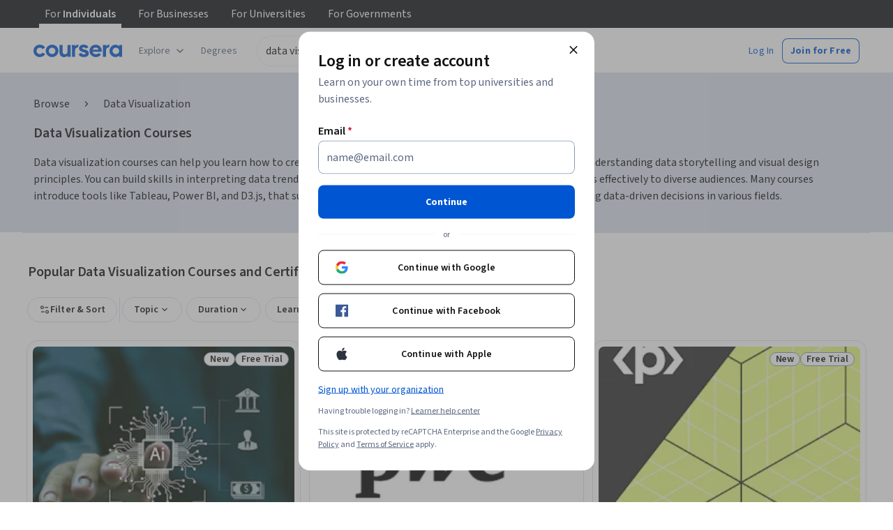

--- FILE ---
content_type: text/css
request_url: https://d3njjcbhbojbot.cloudfront.net/webapps/r2-builds/br/seo-entity-page/allStyles.d188e2e518aad84d3a5d.css
body_size: 24588
content:
@charset "UTF-8";:root{--labs-duration-fast:150ms;--labs-duration-normal:300ms;--labs-duration-slow:500ms;--labs-easing-entrance:ease-out;--labs-easing-exit:ease-in;--labs-easing-standard:ease-in-out;--labs-animation-fade-in:labs-fade-in var(--labs-duration-normal) var(--labs-easing-entrance) forwards;--labs-animation-slide-in-up:labs-slide-in-up var(--labs-duration-normal) var(--labs-easing-entrance) forwards;--labs-animation-slide-in-down:labs-slide-in-down var(--labs-duration-normal) var(--labs-easing-entrance) forwards;--labs-animation-spin:labs-spin 2s linear infinite;--labs-animation-bounce:labs-bounce 1s linear var(--labs-duration-slow) 2}@keyframes labs-fade-in{0%{opacity:0}to{opacity:1}}@keyframes labs-slide-in-up{0%{opacity:0;transform:translateY(var(--cds-spacing-300))}to{opacity:1;transform:translateY(0)}}@keyframes labs-slide-in-down{0%{opacity:0;transform:translateY(calc(var(--cds-spacing-300)*-1))}to{opacity:1;transform:translateY(0)}}@keyframes labs-spin{0%{transform:rotate(0deg)}to{transform:rotate(1turn)}}@keyframes labs-bounce{0%,20%,50%,80%,to{transform:translateY(0)}40%{transform:translateY(calc(var(--cds-spacing-100)*-1))}60%{transform:translateY(calc(var(--cds-spacing-50)*-1))}}@media (prefers-reduced-motion:reduce){:root{--labs-animation-fade-in:none;--labs-animation-slide-in-up:none;--labs-animation-slide-in-down:none;--labs-animation-spin:none;--labs-animation-bounce:none}}*{-webkit-font-smoothing:antialiased;-moz-osx-font-smoothing:grayscale}*,:after,:before{box-sizing:border-box}html{position:relative;min-height:100%}body{font:var(--cds-typography-body-primary);letter-spacing:var(--cds-letter-spacing-0);color:var(--cds-color-neutral-primary);background-color:var(--cds-color-neutral-background-primary)}code{padding:2px 4px;font-size:90%;color:var(--cds-color-red-700);background-color:var(--cds-color-red-25);white-space:nowrap;border-radius:4px}pre{overflow:auto;display:block;padding:9.5px;margin:0 0 10px;font-size:13px;line-height:1.4286;word-break:break-all;word-wrap:break-word;color:var(--cds-color-grey-900);background-color:var(--cds-color-neutral-background-primary-weak);border:1px solid var(--cds-color-grey-200);border-radius:4px}code,pre{font-family:Menlo,Monaco,Consolas,Courier New,monospace;font-size:1em}pre code{padding:0;font-size:inherit;color:inherit;white-space:pre-wrap;background-color:transparent;border-radius:0}button{line-height:inherit;color:inherit;font:inherit;margin:0;text-transform:none;cursor:pointer;overflow:visible}[type=button],[type=reset],[type=submit],button{-webkit-appearance:button}th{text-align:left}table{max-width:100%;background-color:transparent;border-collapse:collapse;border-spacing:0}table col[class*=col-]{position:static;float:none;display:table-column}table td[class*=col-],table th[class*=col-]{position:static;float:none;display:table-cell}table>caption{caption-side:top!important}caption{padding-top:var(--cds-spacing-150);padding-bottom:var(--cds-spacing-150);color:var(--cds-color-grey-600);text-align:left;caption-side:bottom}td,th{padding:0}input,optgroup,select,textarea{color:inherit;font:inherit;margin:0}select{text-transform:none}input{line-height:normal}input[type=checkbox],input[type=radio]{box-sizing:border-box;padding:0}[type=search]{outline-offset:-2px;box-sizing:content-box}fieldset{padding:0;margin:0;border:0;min-width:0}textarea{resize:vertical;overflow:auto}optgroup{font-weight:700}legend{display:block;width:100%;max-width:100%;padding:0;margin:0;font-size:1.5rem;line-height:inherit;border:0;border-bottom:1px solid var(--cds-color-grey-25);color:inherit;display:table;white-space:normal}label{display:inline-block;line-height:1;font-size:var(--cds-font-size-body1);margin-bottom:var(--cds-spacing-100);font-weight:var(--cds-font-weight-400)}input{overflow:visible}input[type=checkbox],input[type=radio]{margin:1px 0 0}input[type=file]{display:block}input[type=range]{display:block;width:100%}select[multiple],select[size]{height:auto}input[type=checkbox]:focus,input[type=file]:focus,input[type=radio]:focus{outline:thin dotted;outline-offset:-2px}input,select,textarea{font-family:inherit;font-size:inherit;line-height:inherit}a{color:var(--cds-color-interactive-primary);text-decoration:none;background:transparent}a:focus,a:hover{text-decoration:underline}a:not([href]):not([tabindex]),a:not([href]):not([tabindex]):focus,a:not([href]):not([tabindex]):hover{color:inherit;text-decoration:none}a:not([href]):not([tabindex]):focus{outline:none}h1,h2,h3,h4,h5,h6{color:inherit;padding:0;margin:var(--cds-spacing-100) 0}h1 small,h2 small,h3 small,h4 small,h5 small,h6 small{font-weight:400;line-height:1;color:var(--cds-color-grey-400)}h1 small,h2 small,h3 small{font-size:65%}h4 small,h5 small,h6 small{font-size:75%}h1{font:var(--cds-typography-title-large);letter-spacing:var(--cds-letter-spacing-minus100)}h2{font:var(--cds-typography-title-medium)}h2,h3{letter-spacing:var(--cds-letter-spacing-minus50)}h3{font:var(--cds-typography-title-small)}h4{font:var(--cds-typography-subtitle-large)}h4,h5{letter-spacing:var(--cds-letter-spacing-minus30)}h5{font:var(--cds-typography-subtitle-medium)}h6{font:var(--cds-typography-body-secondary);line-height:var(--cds-letter-spacing-0)}p{margin:var(--cds-spacing-100) 0}b,strong{font-weight:bolder}small{font-size:85%}sub,sup{font-size:75%;line-height:0;position:relative;vertical-align:baseline}sup{top:-.5em}sub{bottom:-.25em}ol ol,ol ul,ul ol,ul ul{margin-bottom:0}dd,dt{line-height:1.4286}dt{font-weight:700}dl,ol,ul{margin-top:0;margin-bottom:1rem}dd{margin-bottom:.5rem;margin-left:0}blockquote{padding:10px 20px;margin:0 0 1rem;font-size:17.5px;border-left:5px solid var(--cds-color-grey-25)}blockquote ol:last-child,blockquote p:last-child,blockquote ul:last-child{margin-bottom:0}blockquote footer,blockquote small{display:block;font-size:80%;line-height:1.4286;color:var(--cds-color-grey-400)}blockquote footer:before,blockquote small:before{content:"\2014 \00A0"}blockquote:after,blockquote:before{content:""}figure{margin:0 0 1rem}img{vertical-align:middle;border:0}svg:not(:root){overflow:hidden}hr{box-sizing:content-box;height:0;overflow:visible;margin-top:20px;margin-bottom:20px;border:0;border-top:1px solid var(--cds-color-neutral-stroke-primary-weak)}[hidden]{display:none!important}[role=button]{cursor:pointer}progress{vertical-align:baseline}mark{background:var(--cds-color-yellow-200);color:var(--cds-color-neutral-primary)}audio:not([controls]){display:none;height:0}[hidden],template{display:none}.h1,.h2,.h3,.h4,.h5,.h6{margin-bottom:.5rem}.body{font-size:.875rem;line-height:1.5rem}.caption{font-size:.75rem;line-height:1.125rem}.bold{font-family:var(--cds-font-family-source-sans-pro);font-weight:700}.hide{display:none}.rc-NotificationListEmpty{padding:20px;text-align:center}.rc-NotificationListEmpty h2{margin:var(--cds-spacing-100)}.rc-NotificationListEmpty .notification-list-empty-description{color:var(--cds-color-grey-600);font-size:14px}.rc-EnterpriseAutoComplete{margin:auto}@media (max-width:767px){.rc-EnterpriseAutoComplete.isFocused{padding:12px 14px;background-color:var(--cds-color-blue-950);position:fixed;top:0;left:0;width:100vw;z-index:4000}.rc-EnterpriseAutoComplete.isFocused input[type=text].react-autosuggest__input{padding-right:30px}}.rc-EnterpriseAutoComplete .mobile-magnifier,.rc-EnterpriseAutoComplete .search-button{height:40px;width:40px;min-width:40px;border:1px solid var(--cds-color-grey-600);border-radius:0 4px 4px 0;padding:10px;background-color:var(--cds-color-blue-700)}.rc-EnterpriseAutoComplete .mobile-magnifier:not(.unified) html[dir=rtl],.rc-EnterpriseAutoComplete .search-button:not(.unified) html[dir=rtl]{border-radius:4px 0 0 4px}.rc-EnterpriseAutoComplete .mobile-magnifier{border-radius:0}@media (min-width:768px){.rc-EnterpriseAutoComplete .mobile-magnifier{display:none}}@media (max-width:767px){.rc-EnterpriseAutoComplete .search-button{display:none}}.rc-EnterpriseAutoComplete .section-title-box{padding:6px 21px 0}.rc-EnterpriseAutoComplete .view-all-search-results{padding-left:30%;padding-top:10px;padding-bottom:10px;border-top:1px solid var(--cds-color-grey-25)}.rc-EnterpriseAutoComplete .view-all-search-results .body-2-text{font-size:12px;margin-bottom:0}.rc-EnterpriseAutoComplete .direct-match-section{border-bottom:1px solid var(--cds-color-grey-25);padding-bottom:4px}.rc-EnterpriseAutoComplete .section-title{display:block}.rc-EnterpriseAutoComplete .section-item{-webkit-box-align:center;-moz-box-align:center;-o-box-align:center;-ms-flex-align:center;-webkit-align-items:center;align-items:center}.rc-EnterpriseAutoComplete .section-item,.rc-EnterpriseAutoComplete .section-item .item-label{display:-webkit-box;display:-moz-box;display:-webkit-flex;display:-ms-flexbox;display:box;display:flex}.rc-EnterpriseAutoComplete .section-item .item-label{-webkit-box-orient:vertical;-moz-box-orient:vertical;-o-box-orient:vertical;-webkit-flex-direction:column;-ms-flex-direction:column;flex-direction:column;-ms-flex-line-pack:center;-webkit-align-content:center;align-content:center}.rc-EnterpriseAutoComplete .section-item .item-photo{-webkit-box-flex:1;-moz-box-flex:1;-o-box-flex:1;box-flex:1;-webkit-flex:0 0 auto;-ms-flex:0 0 auto;flex:0 0 auto;margin-right:4px}.rc-EnterpriseAutoComplete .section-item .item-text{-webkit-box-flex:1;-moz-box-flex:1;-o-box-flex:1;box-flex:1;-webkit-flex:1 1 auto;-ms-flex:1 1 auto;flex:1 1 auto}.rc-EnterpriseAutoComplete .section-item .item-name,.rc-EnterpriseAutoComplete .section-item .partner-name{overflow-wrap:break-word;display:block}.rc-EnterpriseAutoComplete .section-item .svg-icon{display:-webkit-box;display:-moz-box;display:-webkit-flex;display:-ms-flexbox;display:box;display:flex;-webkit-box-align:center;-moz-box-align:center;-o-box-align:center;-ms-flex-align:center;-webkit-align-items:center;align-items:center;-webkit-box-pack:center;-moz-box-pack:center;-o-box-pack:center;-ms-flex-pack:center;-webkit-justify-content:center;justify-content:center;width:32px;min-width:32px;height:32px;margin-right:4px}.rc-EnterpriseAutoComplete input[type=text].react-autosuggest__input{width:100%;height:40px;padding:0 10px;font-family:Source Sans Pro,Arial,sans-serif;-webkit-box-shadow:none;box-shadow:none;margin-bottom:0;border:1px solid var(--cds-color-grey-600);background:var(--cds-color-neutral-background-primary)}.rc-EnterpriseAutoComplete input[type=text].react-autosuggest__input::placeholder{color:var(--cds-color-grey-700)}@media (min-width:768px){.rc-EnterpriseAutoComplete input[type=text].react-autosuggest__input{padding:0 10px}}.rc-EnterpriseAutoComplete input[type=text].react-autosuggest__input--focused{outline:none;-webkit-box-shadow:none;box-shadow:none}.rc-EnterpriseAutoComplete input[type=text].react-autosuggest__suggestions-container{display:none}.rc-EnterpriseAutoComplete .react-autosuggest__container{width:100%}@media (min-width:768px){.rc-EnterpriseAutoComplete .react-autosuggest__suggestions-container--open{padding:0;overflow:scroll;display:block;max-height:70vh;position:absolute;width:330px;max-width:85vw;margin-top:8px;border:1px solid var(--cds-color-grey-25);-webkit-box-shadow:1px 1px 2px var(--cds-color-grey-25);box-shadow:1px 1px 2px var(--cds-color-grey-25);background-color:var(--cds-color-neutral-background-primary);border-bottom-left-radius:4px;border-bottom-right-radius:4px;z-index:10000}}@media (min-width:992px){.rc-EnterpriseAutoComplete .react-autosuggest__suggestions-container--open{width:400px}}@media (min-width:1200px){.rc-EnterpriseAutoComplete .react-autosuggest__suggestions-container--open{width:450px}}@media (min-width:992px){.rc-EnterpriseSearchBarV2.--no-scope .rc-EnterpriseAutoComplete .react-autosuggest__suggestions-container--open{width:450px}}@media (min-width:1200px){.rc-EnterpriseSearchBarV2.--no-scope .rc-EnterpriseAutoComplete .react-autosuggest__suggestions-container--open{width:475px}}@media (min-width:992px){.rc-EnterpriseSearchBarV2.--scope .rc-EnterpriseAutoComplete .react-autosuggest__suggestions-container--open{width:375px}}@media (min-width:1200px){.rc-EnterpriseSearchBarV2.--scope .rc-EnterpriseAutoComplete .react-autosuggest__suggestions-container--open{width:400px}}@media (max-width:767px){.rc-EnterpriseAutoComplete .react-autosuggest__suggestions-container--open,.rc-EnterpriseAutoComplete .suggestion-wrapper.withSuggestion .react-autosuggest__suggestions-container{position:absolute;left:0;top:64px;width:100%;padding:0;z-index:1;background-color:var(--cds-color-neutral-background-primary);height:calc(100vh - 65px);overflow:scroll}}.rc-EnterpriseAutoComplete .react-autosuggest__suggestions-list{margin:0;padding:10px 18px;list-style-type:none}.rc-EnterpriseAutoComplete .react-autosuggest__suggestion{cursor:pointer;padding-bottom:0}.rc-EnterpriseAutoComplete .react-autosuggest__suggestion .ais-Highlight-highlighted{background-color:var(--cds-color-neutral-background-primary)}.rc-EnterpriseAutoComplete .react-autosuggest__suggestion a{text-decoration:none}.rc-EnterpriseAutoComplete .react-autosuggest__suggestion--highlighted{background-color:var(--cds-color-blue-25)}.rc-EnterpriseAutoComplete .react-autosuggest__section-container--first{border-top:0}.rc-EnterpriseAutoComplete .react-autosuggest__section-container--first .react-autosuggest__section-title{border:none}.rc-EnterpriseAutoComplete .cancel-button{display:block;position:absolute;top:22px;right:22px}@media (min-width:768px){.rc-EnterpriseAutoComplete .cancel-button{display:none}}.rc-EnterpriseAutoComplete .cancel-button svg{display:block}.rc-EnterpriseAutoComplete.--no-scope input[type=text].react-autosuggest__input{border-radius:4px 0 0 4px}@media (max-width:767px){.rc-EnterpriseAutoComplete.--no-scope input[type=text].react-autosuggest__input{border-radius:0}}.rc-SearchBar{margin:auto auto auto 4px;width:280px}@media (min-width:1200px){.rc-SearchBar{width:440px}}@media (max-width:1030px){.rc-SearchBar{width:100px}}@media (min-width:1200px) and (max-width:1492px){.rc-SearchBar{width:330px}}@media (min-width:1528px) and (max-width:1570px){.rc-SearchBar{width:400px}}.rc-SearchBar.small-search-bar{float:right;margin-right:10px;width:280px}.rc-SearchBar.small-search-bar .search-form .rc-AutoComplete,.rc-SearchBar.small-search-bar .search-form .rc-SearchBar{width:280px}@media (min-width:1325px){.rc-SearchBar.small-search-bar{margin-right:40px;width:350px}}@media (max-width:767px){.rc-SearchBar{padding:12px 0}}.rc-SearchBar .enableOneStepSearch .search-button .magnifier-wrapper,.rc-SearchBar .shouldShowExposedSearchAndReg .search-button .magnifier-wrapper{border-left:0}.rc-SearchBar.enableOneStepSearch .search-form{width:100%}.rc-SearchBar.enableOneStepSearch .search-form .search-button{min-width:40px}.rc-SearchBar.enableOneStepSearch .magnifier-wrapper{position:static}.rc-SearchBar.shouldShowExposedSearchAndReg{padding:.5rem;margin:0;width:350px}@media (max-width:767px){.rc-SearchBar.shouldShowExposedSearchAndReg{padding:0;width:100%}}.rc-SearchBar.shouldShowExposedSearchAndReg .magnifier-wrapper{border:1px solid var(--cds-color-grey-600);padding:10px;background-color:var(--cds-color-blue-500)}@media (min-width:768px) and (max-width:1200px){.rc-SearchBar.shouldShowExposedSearchAndReg .magnifier-wrapper{border-left:0}}@media (min-width:1061px){.rc-SearchBar .mobile-magnifier{display:none}}.rc-SearchBar.isLohpRebrand .search-button .magnifier-wrapper{background-color:var(--cds-color-blue-700)}.rc-SearchBar.isLohpRebrand #algolia-placeholder-search-input{font-family:Source Sans Pro,Arial,sans-serif;color:var(--cds-color-grey-975);font-size:16px;line-height:20px;font-weight:400}.rc-SearchBar .search-form{width:100%;top:0;left:0;margin:0;position:relative}.rc-SearchBar .magnifier-wrapper{display:-webkit-box;display:-moz-box;display:-webkit-flex;display:-ms-flexbox;display:box;display:flex;padding-left:8px;height:40px;position:absolute;-webkit-box-align:center;-moz-box-align:center;-o-box-align:center;-ms-flex-align:center;-webkit-align-items:center;align-items:center}.rc-SearchBar .search-button{height:100%}.rc-SearchBar .search-button .magnifier-wrapper{padding:10px;border-radius:0 4px 4px 0;background-color:var(--cds-color-blue-600);width:40px;height:40px;border:1px solid var(--cds-color-grey-600)}@media (max-width:1060px){.rc-SearchBar .search-button{display:none}}.rc-SearchBar #algolia-placeholder-search-input{width:100%;height:40px;padding:0 10px 0 36px;font-family:Helvetica,sans-serif;font-weight:300;font-size:16px;-webkit-box-shadow:none;box-shadow:none;margin-bottom:0;border:solid var(--cds-color-grey-600);border-width:1px;border-radius:4px 0 0 4px;background:var(--cds-color-neutral-background-primary)}@media (min-width:768px){.rc-SearchBar #algolia-placeholder-search-input{padding:0 10px}}.rc-SearchBar #algolia-placeholder-search-input:focus{outline:none;-webkit-box-shadow:none;box-shadow:none}.rc-SearchBar #algolia-placeholder-search-input::placeholder{color:var(--cds-color-grey-600);opacity:1;-ms-filter:none;filter:none;font-weight:300}.rc-GlobalFooter_copyright-row{display:-webkit-box;display:-moz-box;display:-webkit-flex;display:-ms-flexbox;display:box;display:flex;-webkit-box-align:center;-moz-box-align:center;-o-box-align:center;-ms-flex-align:center;-webkit-align-items:center;align-items:center;width:50%}@media (max-width:767px){.rc-GlobalFooter_copyright-row{-webkit-box-orient:vertical;-moz-box-orient:vertical;-o-box-orient:vertical;-webkit-flex-direction:column;-ms-flex-direction:column;flex-direction:column;width:auto}}.rc-GlobalFooter_copyright-row.lohp-rebrand{line-height:1.25rem;font-family:Source Sans Pro,Arial,sans-serif}.rc-GlobalFooter_copyright-row--margin-bottom{margin-bottom:20px}.rc-GlobalFooter_copyright-row--margin-top{margin-top:30px}.rc-GlobalFooter_copyright-row--no-list .rc-GlobalFooter_copyright_col{width:auto}.rc-GlobalFooter_copyright-row_text{color:inherit;font-size:.875rem}@media (max-width:767px){.rc-GlobalFooter_copyright-row_text{font-size:.75rem}}.rc-GlobalFooter_copyright_col{width:50%}@media (max-width:767px){.rc-GlobalFooter_copyright_col{width:auto}}.rc-GlobalFooter_copyright_list{margin:0;padding:0;list-style:none;display:-webkit-box;display:-moz-box;display:-webkit-flex;display:-ms-flexbox;display:box;display:flex;-webkit-box-align:center;-moz-box-align:center;-o-box-align:center;-ms-flex-align:center;-webkit-align-items:center;align-items:center}@media (max-width:767px){.rc-GlobalFooter_copyright_list{margin-top:4px}}.rc-GlobalFooter_copyright_list_item{margin:0 10px}.rc-GlobalFooter_copyright_list_item:first-of-type{margin:0 10px 0 5px}@media (max-width:767px){.rc-GlobalFooter_copyright_list_item:first-of-type{margin:0 10px}}.rc-GlobalFooter_copyright_list_item_link:hover{color:inherit}.rc-GlobalFooter_column_header{font-family:OpenSans,Arial,sans-serif;font-size:1.5rem;font-weight:700;margin-bottom:20px}@media (max-width:767px){.rc-GlobalFooter_column_header{font-size:1rem;margin-bottom:15px}.rc-GlobalFooter_column_header .rc-GlobalFooter_column_header{margin-bottom:0}.rc-GlobalFooter_column_header--badges,.rc-GlobalFooter_column_header--social-media{margin-bottom:25px}}.rc-GlobalFooter_column_header.lohp-rebrand{font-family:Source Sans Pro,Arial,sans-serif;font-weight:600;font-size:1.25rem;line-height:1.75rem;letter-spacing:-.1px}.rc-GlobalFooter_column_list{margin:0;padding:0;list-style:none;content-visibility:auto;contain-intrinsic-size:1px 406px}.rc-GlobalFooter_column_list--bold{margin-top:20px}.rc-GlobalFooter_column_list--bold .rc-GlobalFooter_column_list_item{font-weight:700}.rc-GlobalFooter_column_list_item{font-size:1rem;line-height:1.75rem}@media (max-width:767px){.rc-GlobalFooter_column_list_item{font-size:.875rem;line-height:1.5rem}}.rc-GlobalFooter_column_list_item.lohp-rebrand{font-family:Source Sans Pro,Arial,sans-serif;font-size:.875rem;line-height:1.25rem}.rc-GlobalFooter_column_list_item_link,.rc-GlobalFooter_column_list_item_link:hover{color:inherit}.rc-GlobalFooter .mobile-app-badges,.rc-PageFooter .mobile-app-badges{display:-webkit-box;display:-moz-box;display:-webkit-flex;display:-ms-flexbox;display:box;display:flex;-webkit-box-pack:center;-moz-box-pack:center;-o-box-pack:center;-ms-flex-pack:center;-webkit-justify-content:center;justify-content:center;-webkit-box-lines:multiple;-moz-box-lines:multiple;-o-box-lines:multiple;-webkit-flex-wrap:wrap;-ms-flex-wrap:wrap;flex-wrap:wrap;margin:1.5rem 0}.rc-GlobalFooter .mobile-app-badges--column,.rc-PageFooter .mobile-app-badges--column{-webkit-box-orient:vertical;-moz-box-orient:vertical;-o-box-orient:vertical;-webkit-flex-direction:column;-ms-flex-direction:column;flex-direction:column}.rc-GlobalFooter .mobile-app-badges--column .mobile-badge,.rc-PageFooter .mobile-app-badges--column .mobile-badge{margin-right:0}.rc-GlobalFooter .mobile-app-badges--justify-start,.rc-PageFooter .mobile-app-badges--justify-start{-webkit-box-pack:start;-moz-box-pack:start;-o-box-pack:start;-ms-flex-pack:start;-webkit-justify-content:flex-start;justify-content:flex-start}.rc-GlobalFooter .mobile-app-badges--justify-between,.rc-PageFooter .mobile-app-badges--justify-between{-webkit-box-pack:justify;-moz-box-pack:justify;-o-box-pack:justify;-ms-flex-pack:justify;-webkit-justify-content:space-between;justify-content:space-between}.rc-GlobalFooter .mobile-app-badges .mobile-badge,.rc-PageFooter .mobile-app-badges .mobile-badge{margin-bottom:.75rem;margin-right:1.125rem}.subfooter-mobile-badge{margin-bottom:1rem;display:block}@media (max-width:767px){.subfooter-mobile-badge{display:inline-block;margin-right:1rem;margin-bottom:0}}.rc-GlobalFooter_coursera-logo{display:block;margin-bottom:20px}@media (max-width:767px){.rc-GlobalFooter_coursera-logo{margin-bottom:10px}}.rc-GlobalFooter_description{margin:0;line-height:1.5rem}.rc-GlobalFooter .rc-GlobalFooter_column .mobile-app-badges{margin-top:40px}@media (max-width:767px){.rc-GlobalFooter .rc-GlobalFooter_column .mobile-app-badges{margin-top:20px}}.rc-GlobalFooter .rc-GlobalFooter_column--no-description .mobile-app-badges{margin-top:25px}.rc-GlobalFooter .rc-GlobalFooter_column--no-description .mobile-app-badges--experiment-badges{margin-top:0}.rc-GlobalFooter .rc-GlobalFooter_column--no-description .mobile-app-badges--experiment-badges .mobile-badge:first-of-type{margin-bottom:1rem;display:inline-block}@media (max-width:767px){.rc-GlobalFooter .rc-GlobalFooter_column--no-description .mobile-app-badges{margin-top:20px}}@media (max-width:767px){.rc-GlobalFooter_social-media.lohp-rebrand{display:-webkit-box;display:-moz-box;display:-webkit-flex;display:-ms-flexbox;display:box;display:flex;-webkit-box-orient:vertical;-moz-box-orient:vertical;-o-box-orient:vertical;-webkit-flex-direction:column;-ms-flex-direction:column;flex-direction:column;-webkit-box-align:center;-moz-box-align:center;-o-box-align:center;-ms-flex-align:center;-webkit-align-items:center;align-items:center}.rc-GlobalFooter_social-media.lohp-rebrand .rc-GlobalFooter_social-media_link{margin-left:10px;margin-right:10px}}.rc-GlobalFooter_social-media--centered .rc-GlobalFooter_social-media_link{margin:0 10px}.rc-GlobalFooter_social-media--left-aligned .rc-GlobalFooter_social-media_link{margin-right:20px;margin-left:0}.rc-GlobalFooter_social-media_list{display:-webkit-box;display:-moz-box;display:-webkit-flex;display:-ms-flexbox;display:box;display:flex;-webkit-box-align:center;-moz-box-align:center;-o-box-align:center;-ms-flex-align:center;-webkit-align-items:center;align-items:center;padding:0;margin:0;list-style:none}.rc-GlobalFooter_social-media_link{display:inline-block;margin-left:20px}[data-color-theme=dark] .rc-GlobalFooter_social-media_link{filter:invert(1)}@media (prefers-color-scheme:dark){[data-color-theme=system] .rc-GlobalFooter_social-media_link{filter:invert(1)}}.rc-GlobalFooter{border-top:1px solid var(--cds-color-grey-25);padding-top:2.75rem;overflow:hidden}@media (max-width:767px){.rc-GlobalFooter{padding-top:2.5rem}}@media (min-width:768px){.rc-GlobalFooter.lohp-rebrand .bt3-container{max-width:85%}}@media (max-width:767px){.rc-GlobalFooter.lohp-rebrand .bt3-container{max-width:90%;padding-left:0;padding-right:0}}.rc-GlobalFooter_column-container{display:-webkit-box;display:-moz-box;display:-webkit-flex;display:-ms-flexbox;display:box;display:flex;-webkit-box-align:start;-moz-box-align:start;-o-box-align:start;-ms-flex-align:start;-webkit-align-items:flex-start;align-items:flex-start;-webkit-box-pack:justify;-moz-box-pack:justify;-o-box-pack:justify;-ms-flex-pack:justify;-webkit-justify-content:space-between;justify-content:space-between;margin:0 -15px}@media (max-width:767px){.rc-GlobalFooter_column-container{margin:0}}.rc-GlobalFooter_column-container--sub-content-row{padding-top:15px;padding-bottom:50px;margin:0}.rc-GlobalFooter_column-container--border-top{border-top:1px solid var(--cds-color-grey-25)}.rc-GlobalFooter_column-container--align-items-center{-webkit-box-align:center;-moz-box-align:center;-o-box-align:center;-ms-flex-align:center;-webkit-align-items:center;align-items:center}.rc-GlobalFooter_column-container--column{-webkit-box-orient:vertical;-moz-box-orient:vertical;-o-box-orient:vertical;-webkit-flex-direction:column;-ms-flex-direction:column;flex-direction:column}.rc-GlobalFooter_column{width:100%;padding-bottom:2.75rem;padding-left:15px;padding-right:15px}@media (max-width:767px){.rc-GlobalFooter_column{width:100%;padding-bottom:2rem;padding-left:0;padding-right:0}.rc-GlobalFooter_column--mobile-column{width:50%}.rc-GlobalFooter_column--logo-column .rc-GlobalFooter_column_container{max-width:320px}.rc-GlobalFooter_column--left-aligned .rc-GlobalFooter_column_container{margin:0}}.rc-GlobalFooter_column_container{max-width:170px}.rc-GlobalFooter_column_container--logo-column{max-width:210px}.rc-GlobalFooter .mobile-app-badges,.rc-GlobalFooter .mobile-app-badges .mobile-badge{margin:0}.rc-GlobalFooter .mobile-app-badges .mobile-badge:first-of-type{margin-bottom:15px;display:inline-block}@media (max-width:767px){.rc-GlobalFooter .mobile-app-badges .mobile-badge:first-of-type{margin:0}}.rc-PageFooter.hide-top-border{border-top:none}.rc-PageFooter.modified-background{background-color:var(--cds-color-neutral-background-primary-weak)}@media (max-width:824px){.rc-PageFooter.sticky-bar{margin-bottom:73px}}@media (max-width:602px){.rc-PageFooter.sticky-bar{margin-bottom:129px}}@media (max-width:767px){.rc-PaidMediaFooter .rc-GlobalFooter_column_container{margin:0 auto}}@media (max-width:767px){.rc-PaidMediaFooter .rc-GlobalFooter_column_header{text-align:center}}@media (max-width:767px){.rc-PaidMediaFooter .mobile-app-badges .mobile-badge:last-child{margin-right:0}}@media (max-width:767px){.rc-PaidMediaFooter .b-corp-logo{margin:25px auto}}.rc-PaidMediaFooter .rc-GlobalFooter_copyright-row{width:100%;-webkit-box-pack:center;-moz-box-pack:center;-o-box-pack:center;-ms-flex-pack:center;-webkit-justify-content:center;justify-content:center}@media (max-width:1023px){.rc-PaidMediaFooter.sticky-bar{margin-bottom:83px}}.rc-CopyrightV2{padding:1rem 0;display:-webkit-box;display:-moz-box;display:-webkit-flex;display:-ms-flexbox;display:box;display:flex;-webkit-box-align:center;-moz-box-align:center;-o-box-align:center;-ms-flex-align:center;-webkit-align-items:center;align-items:center;width:50%;font-size:.875rem}@media (max-width:767px){.rc-CopyrightV2{-webkit-box-orient:vertical;-moz-box-orient:vertical;-o-box-orient:vertical;-webkit-flex-direction:column;-ms-flex-direction:column;flex-direction:column;-webkit-box-align:start;-moz-box-align:start;-o-box-align:start;-ms-flex-align:start;-webkit-align-items:flex-start;align-items:flex-start;width:100%;border-top:1px solid var(--cds-color-grey-25)}}.rc-CopyrightV2.lohp-rebrand{line-height:1.25rem;font-family:Source Sans Pro,Arial,sans-serif}@media (max-width:767px){.rc-CopyrightV2.lohp-rebrand{padding:0;border-top:none;-webkit-box-align:center;-moz-box-align:center;-o-box-align:center;-ms-flex-align:center;-webkit-align-items:center;align-items:center}}.rc-CopyrightV2__text{color:inherit}@media (max-width:767px){.rc-CopyrightV2__text{font-size:.75rem}}@media (max-width:767px){.rc-SocialMediaLinksV2{padding:1rem 0}}@media (max-width:767px){.rc-SocialMediaLinksV2.lohp-rebrand{display:-webkit-box;display:-moz-box;display:-webkit-flex;display:-ms-flexbox;display:box;display:flex;-webkit-box-pack:center;-moz-box-pack:center;-o-box-pack:center;-ms-flex-pack:center;-webkit-justify-content:center;justify-content:center}.rc-SocialMediaLinksV2.lohp-rebrand__social-media-list-item{margin-left:10px;margin-right:10px}}.rc-SocialMediaLinksV2__social-media-list{display:-webkit-box;display:-moz-box;display:-webkit-flex;display:-ms-flexbox;display:box;display:flex;-webkit-box-align:center;-moz-box-align:center;-o-box-align:center;-ms-flex-align:center;-webkit-align-items:center;align-items:center;padding:0;margin:0;list-style:none}.rc-SocialMediaLinksV2__social-media-list-item{display:inline-block;margin-left:20px}.rc-SocialMediaLinksV2__social-media-list-item:first-of-type{margin-left:0}.rc-SubFooterSection{padding-left:20px;padding-right:20px}@media (max-width:608px){.rc-SubFooterSection{margin-bottom:1rem}}@media (min-width:768px){.rc-SubFooterSection.lohp-rebrand{margin-bottom:60px}}@media (max-width:767px){.rc-SubFooterSection.lohp-rebrand{margin-bottom:83px}}.rc-SubFooterSection__header-container{display:-webkit-box;display:-moz-box;display:-webkit-flex;display:-ms-flexbox;display:box;display:flex;-webkit-box-pack:justify;-moz-box-pack:justify;-o-box-pack:justify;-ms-flex-pack:justify;-webkit-justify-content:space-between;justify-content:space-between;-webkit-box-align:center;-moz-box-align:center;-o-box-align:center;-ms-flex-align:center;-webkit-align-items:center;align-items:center;margin-bottom:.75rem}.rc-SubFooterSection__header{line-height:1.5rem;font-weight:700;font-size:15px;margin-bottom:.75rem;color:var(--cds-color-neutral-primary);font-family:OpenSans}.rc-SubFooterSection__header.lohp-rebrand{line-height:1.75rem;letter-spacing:-.1px;font-size:20px;font-family:Source Sans Pro,Arial,sans-serif;font-weight:600}.rc-SubFooterSection__header--in-new-experiment{margin-bottom:0}.rc-SubFooterSection__content-column-links{list-style-type:none;padding:0;margin-right:1.125rem;content-visibility:auto;contain-intrinsic-size:1px 670px}.rc-SubFooterSection__content-column-link-item{padding:0;margin-bottom:.625rem;line-height:1.125rem;font-size:.875rem;font-family:OpenSans}.rc-SubFooterSection__content-column-link-item.lohp-rebrand{line-height:1.25rem;font-family:Source Sans Pro,Arial,sans-serif}@media (max-width:608px){.rc-SubFooterSection__content-column-link-item{margin-bottom:.4375rem}}.rc-SubFooterSection__content-column-link-text{color:var(--cds-color-neutral-primary)}.rc-SubFooterSection__content-column-link-text:hover{color:inherit}.rc-SeoGlobalFooter,.rc-SeoGlobalFooter.lohp-rebrand{background-color:var(--cds-color-neutral-background-primary-weak)}@media (max-width:768px){.rc-SeoGlobalFooter.lohp-rebrand.stickyBar{margin-bottom:90px}}.rc-SeoGlobalFooter__content{padding-top:3.0625rem;padding-bottom:8px}@media (max-width:1040px){.rc-SeoGlobalFooter__content{padding-top:2rem}}@media (max-width:608px){.rc-SeoGlobalFooter__content{padding-top:2rem}}.rc-SeoGlobalFooter__content.lohp-rebrand{padding-top:80px}.rc-SeoGlobalFooter__content-heading{font-family:OpenSans;font-weight:700;font-size:1rem;margin-bottom:2rem;letter-spacing:-.78px;line-height:1.6875rem;color:var(--cds-color-neutral-primary)}@media (max-width:608px){.rc-SeoGlobalFooter__content-heading{margin-bottom:2rem}}.rc-SeoGlobalFooter__global-footer-exp-section{-webkit-box-pack:justify;-moz-box-pack:justify;-o-box-pack:justify;-ms-flex-pack:justify;-webkit-justify-content:space-between;justify-content:space-between}@media (min-width:768px){.rc-SeoGlobalFooter__global-footer-exp-section{margin-top:2rem;margin-bottom:2rem}}@media (max-width:767px){.rc-SeoGlobalFooter__mobile-badges-column{display:-webkit-box;display:-moz-box;display:-webkit-flex;display:-ms-flexbox;display:box;display:flex;-webkit-box-pack:justify;-moz-box-pack:justify;-o-box-pack:justify;-ms-flex-pack:justify;-webkit-justify-content:space-between;justify-content:space-between;margin-bottom:1rem}}@media (max-width:991px){.rc-SeoGlobalFooter__mobile-badges-column.lohp-rebrand{margin-top:40px}}@media (max-width:767px){.rc-SeoGlobalFooter__mobile-badges-column.lohp-rebrand{margin-top:30px;-webkit-box-orient:vertical;-moz-box-orient:vertical;-o-box-orient:vertical;-webkit-flex-direction:column;-ms-flex-direction:column;flex-direction:column}}.rc-SeoGlobalFooter__mobile-badges-column-text{display:none}@media (max-width:767px){.rc-SeoGlobalFooter__mobile-badges-column-text{display:block;line-height:1.75rem;font-family:Source Sans Pro,Arial,sans-serif;font-weight:600;font-size:1rem;margin-bottom:1.25rem}}.rc-SeoGlobalFooter__social-media-and-copyright{padding:2.75rem 0;display:-webkit-box;display:-moz-box;display:-webkit-flex;display:-ms-flexbox;display:box;display:flex;-webkit-box-pack:justify;-moz-box-pack:justify;-o-box-pack:justify;-ms-flex-pack:justify;-webkit-justify-content:space-between;justify-content:space-between;-webkit-box-orient:horizontal;-moz-box-orient:horizontal;-o-box-orient:horizontal;-webkit-flex-direction:row;-ms-flex-direction:row;flex-direction:row}@media (min-width:768px){.rc-SeoGlobalFooter__social-media-and-copyright{-webkit-box-align:center;-moz-box-align:center;-o-box-align:center;-ms-flex-align:center;-webkit-align-items:center;align-items:center;border-top:1px solid var(--cds-color-grey-25)}}@media (min-width:768px){.rc-SeoGlobalFooter__social-media-and-copyright.lohp-rebrand{border-top:1px solid var(--cds-color-grey-200)}}@media (max-width:767px){.rc-SeoGlobalFooter__social-media-and-copyright{padding:1rem 0;border-top:0;display:-webkit-box;display:-moz-box;display:-webkit-flex;display:-ms-flexbox;display:box;display:flex;-webkit-box-direction:reverse;-moz-box-direction:reverse;-o-box-direction:reverse;-webkit-box-orient:vertical;-moz-box-orient:vertical;-o-box-orient:vertical;-webkit-flex-direction:column-reverse;-ms-flex-direction:column-reverse;flex-direction:column-reverse}}.align-items-absolute-center,.pagination-controls-container .box{-webkit-box-pack:center;-moz-box-pack:center;-o-box-pack:center;-ms-flex-pack:center;-webkit-justify-content:center;justify-content:center}.align-items-absolute-center,.align-items-vertical-center,.pagination-controls-container .box,.search-bar .input-area{-webkit-box-align:center;-moz-box-align:center;-o-box-align:center;-ms-flex-align:center;-webkit-align-items:center;align-items:center}.align-items-top{-webkit-box-align:start;-moz-box-align:start;-o-box-align:start;-ms-flex-align:start;-webkit-align-items:flex-start;align-items:flex-start}.align-items-bottom,.align-items-bottom-right{-webkit-box-align:end;-moz-box-align:end;-o-box-align:end;-ms-flex-align:end;-webkit-align-items:flex-end;align-items:flex-end}.align-items-bottom-right,.align-items-right{-webkit-box-pack:end;-moz-box-pack:end;-o-box-pack:end;-ms-flex-pack:end;-webkit-justify-content:flex-end;justify-content:flex-end}.align-self-start{-webkit-align-self:flex-start;align-self:flex-start;-ms-flex-item-align:start}.align-self-end{-webkit-align-self:flex-end;align-self:flex-end;-ms-flex-item-align:end}.align-self-stretch{-webkit-align-self:stretch;align-self:stretch;-ms-flex-item-align:stretch}.align-self-center{-webkit-align-self:center;align-self:center;-ms-flex-item-align:center}.horizontal-box,.pagination-controls-container,.pagination-controls-container .box,.search-bar,.search-bar .input-area,h1.tab-headline,h1.tab-headline-small,h2.tab-headline,h2.tab-headline-small,h3.tab-headline,h3.tab-headline-small,h4.tab-headline,h4.tab-headline-small,h5.tab-headline,h5.tab-headline-small,h6.tab-headline,h6.tab-headline-small{display:-webkit-box;display:-moz-box;display:-webkit-flex;display:-ms-flexbox;display:box;display:flex;-webkit-box-orient:horizontal;-moz-box-orient:horizontal;-o-box-orient:horizontal;-webkit-flex-direction:row;-ms-flex-direction:row;flex-direction:row}.vertical-box{display:-webkit-box;display:-moz-box;display:-webkit-flex;display:-ms-flexbox;display:box;display:flex;-webkit-box-orient:vertical;-moz-box-orient:vertical;-o-box-orient:vertical;-webkit-flex-direction:column;-ms-flex-direction:column;flex-direction:column}.align-left{text-align:left}.align-horizontal-center{text-align:center}.align-right{text-align:right}.align-inherit{text-align:inherit}.styleguide a{color:var(--cds-color-blue-700);text-decoration:none}.styleguide a:hover{text-decoration:underline;color:var(--cds-color-blue-800)}.pagination-controls-container .arrow a,.pagination-controls-container .arrow a:hover,.pagination-controls-container .number a,.pagination-controls-container .number a:hover,.styleguide a.nostyle,.styleguide a.nostyle:hover,a.nostyle,a.nostyle:focus,a.nostyle:hover,ol.tabs li.colored-tab.selected a,ol.tabs li.colored-tab.selected a:hover,ol.tabs li.colored-tab a,ol.tabs li.colored-tab a:hover,ol.tabs li.tab.selected a,ol.tabs li.tab.selected a:hover,ol.tabs li.tab a,ol.tabs li.tab a:hover,ul.tabs li.colored-tab.selected a,ul.tabs li.colored-tab.selected a:hover,ul.tabs li.colored-tab a,ul.tabs li.colored-tab a:hover,ul.tabs li.tab.selected a,ul.tabs li.tab.selected a:hover,ul.tabs li.tab a,ul.tabs li.tab a:hover{color:inherit;text-decoration:none}a.dim,a.dim:hover{color:var(--cds-color-grey-700);text-decoration:none}a.dim:hover,a.dim:hover:hover{color:var(--cds-color-blue-600);text-decoration:underline}.search-bar .search-button,a.link-button,button.facebook,button.linkedin,button.passive,button.primary,button.secondary{font-size:12px;line-height:14px;font-family:OpenSans,Arial,sans-serif}.checkbox-large,.checkbox-small{display:inline-block;-webkit-appearance:none;-moz-appearance:none;appearance:none;margin:0;padding:0;cursor:pointer;background-color:var(--cds-color-grey-25);border:1px solid var(--cds-color-darken-600)}.checkbox-large:checked:after,.checkbox-small:checked:after{content:"";border:solid var(--cds-color-blue-600);-webkit-transform:rotate(45deg);-moz-transform:rotate(45deg);-o-transform:rotate(45deg);-ms-transform:rotate(45deg);transform:rotate(45deg);-webkit-box-sizing:content-box;-moz-box-sizing:content-box;box-sizing:content-box;display:block;position:relative;margin:auto}.display-1-text,.display-3-text,.display-4-text,.display-5-text,.display-6-text,.headline-1-text,.headline-2-text,.headline-3-text,.headline-4-text,.headline-5-text,.headline-6-text,h1.tab-headline,h1.tab-headline-small,h2.tab-headline,h2.tab-headline-small,h3.tab-headline,h3.tab-headline-small,h4.tab-headline,h4.tab-headline-small,h5.tab-headline,h5.tab-headline-small,h6.tab-headline,h6.tab-headline-small{font-weight:400}.display-3-text,.display-4-text,.display-5-text,.display-6-text,.headline-5-text,.headline-6-text{margin-top:10px;margin-bottom:10px}.headline-2-text,.headline-3-text,.headline-4-text,h1.tab-headline,h1.tab-headline-small,h2.tab-headline,h2.tab-headline-small,h3.tab-headline,h3.tab-headline-small,h4.tab-headline,h4.tab-headline-small,h5.tab-headline,h5.tab-headline-small,h6.tab-headline,h6.tab-headline-small{margin-bottom:10px}.display-2-text,.display-3-text,.display-5-text,.display-6-text{font-family:Merriweather-Light,Georgia,serif}.display-1-text,.display-4-text{font-family:Merriweather,Georgia,serif}.headline-2-text,.headline-5-text,.headline-6-text{font-family:OpenSans-Light,Arial,sans-serif}.headline-1-text,.headline-3-text,.headline-4-text,h1.tab-headline,h1.tab-headline-small,h2.tab-headline,h2.tab-headline-small,h3.tab-headline,h3.tab-headline-small,h4.tab-headline,h4.tab-headline-small,h5.tab-headline,h5.tab-headline-small,h6.tab-headline,h6.tab-headline-small{font-family:OpenSans,Arial,sans-serif}.display-6-text{font-size:54px;line-height:60px}.display-5-text{font-size:42px;line-height:54px}.display-3-text,.display-4-text{font-size:32px;line-height:36px}.display-2-text{font-size:24px;line-height:30px}.display-1-text{font-size:20px;line-height:24px}.headline-6-text{font-size:54px;line-height:60px}.headline-5-text{font-size:32px;line-height:36px}.headline-4-text{font-size:24px;line-height:30px}.headline-3-text,h1.tab-headline,h1.tab-headline-small,h2.tab-headline,h2.tab-headline-small,h3.tab-headline,h3.tab-headline-small,h4.tab-headline,h4.tab-headline-small,h5.tab-headline,h5.tab-headline-small,h6.tab-headline,h6.tab-headline-small{font-size:22px;line-height:24px}.headline-2-text{font-size:20px;line-height:24px}.headline-1-text{font-size:16px;line-height:24px}.body-1-text,.body-2-text,.c-user-modal .c-user-modal-content,.c-user-modal .c-user-modal-content input,.c-user-modal header,.c-user-modal header a,.rc-AuthenticationModal-content header,.rc-AuthenticationModal-content header a,.rc-AuthenticationModal .c-user-modal-content,.rc-AuthenticationModal .c-user-modal-content .c-user-modal-error-icon,.rc-AuthenticationModal .c-user-modal-content input,.rc-AuthenticationModal .rc-AuthenticationModal-content header,.rc-AuthenticationModal .rc-AuthenticationModal-content header a,.search-bar .input-area .search-input,ul.styleguide.dropdown li>a,ul.styleguide.dropdown li>button,ul.styleguide.dropdown li>button.secondary{font-size:14px;line-height:21px;font-family:OpenSans,Arial,sans-serif}.body-2-text,.c-user-modal .c-user-modal-content,.c-user-modal header,.c-user-modal header a,.rc-AuthenticationModal-content header,.rc-AuthenticationModal-content header a,.rc-AuthenticationModal .c-user-modal-content,.rc-AuthenticationModal .rc-AuthenticationModal-content header,.rc-AuthenticationModal .rc-AuthenticationModal-content header a{font-family:OpenSans,Arial,sans-serif;font-weight:700}.bgcolor-primary-light{background-color:var(--cds-color-grey-25)}.bgcolor-primary,ul.styleguide.dropdown li>button.secondary:not([disabled]):hover,ul.styleguide.dropdown li>button:not([disabled]):hover{background-color:var(--cds-color-blue-600)}.bgcolor-primary-dark{background-color:var(--cds-color-blue-900)}.bgcolor-success-light{background-color:var(--cds-color-green-25)}.bgcolor-success{background-color:var(--cds-color-green-500)}.bgcolor-success-dark{background-color:var(--cds-color-green-700)}.bgcolor-warn-light{background-color:var(--cds-color-yellow-50)}.bgcolor-warn{background-color:var(--cds-color-yellow-300)}.bgcolor-warn-dark{background-color:var(--cds-color-yellow-900)}.bgcolor-danger{background-color:var(--cds-color-red-400)}.bgcolor-white{background-color:var(--cds-color-white-0)}.bgcolor-black{background-color:var(--cds-color-grey-975)}.bgcolor-accent-brown{background-color:var(--cds-color-yellow-600)}.bgcolor-accent-brown-light{background-color:var(--cds-color-yellow-25)}.bgcolor-accent-yellow{background-color:var(--cds-color-yellow-200)}.color-primary{color:var(--cds-color-blue-600)}.color-primary-dark{color:var(--cds-color-blue-900)}.color-success{color:var(--cds-color-green-500)}.color-success-dark{color:var(--cds-color-green-700)}.color-warn{color:var(--cds-color-yellow-300)}.color-warn-dark{color:var(--cds-color-yellow-900)}.color-danger{color:var(--cds-color-red-400)}.color-accent-brown{color:var(--cds-color-yellow-600)}.color-accent-yellow{color:var(--cds-color-yellow-200)}.bgcolor-transparent{background-color:transparent}.bgcolor-black-g1{background-color:var(--cds-color-darken-50)}.bgcolor-black-g2{background-color:var(--cds-color-darken-100)}.bgcolor-black-g3{background-color:var(--cds-color-darken-300)}.bgcolor-black-g4{background-color:var(--cds-color-darken-400)}.bgcolor-black-g5{background-color:var(--cds-color-darken-600)}.bgcolor-black-g6{background-color:var(--cds-color-darken-800)}.bgcolor-white-g1{background-color:var(--cds-color-lighten-50)}.bgcolor-white-g2{background-color:var(--cds-color-lighten-100)}.bgcolor-white-g3{background-color:var(--cds-color-lighten-200)}.bgcolor-white-g4{background-color:var(--cds-color-lighten-500)}.bgcolor-white-g5{background-color:var(--cds-color-lighten-800)}.bgcolor-divider{background-color:var(--cds-color-darken-100)}.bgcolor-divider-light{background-color:var(--cds-color-darken-50)}.theme-white{background-color:var(--cds-color-white-0)}.theme-light{background-color:var(--cds-color-grey-25)}.theme-dark{background-color:var(--cds-color-grey-900)}.theme-navigation{background-color:var(--cds-color-grey-25)}.color-hint-text,.search-bar .input-area .cif-cancel-hint{color:var(--cds-color-darken-300)}.color-secondary-text{color:var(--cds-color-grey-700)}.color-primary-text,ul.styleguide.dropdown li>button.secondary:not([disabled]),ul.styleguide.dropdown li>button:not([disabled]){color:var(--cds-color-darken-900)}.color-disabled{color:var(--cds-color-grey-100)}.color-active{color:var(--cds-color-blue-600)}.theme-dark .color-primary-text{color:var(--cds-color-white-0)}.theme-dark .color-secondary-text{color:var(--cds-color-lighten-700)}.theme-dark .color-disabled{color:var(--cds-color-lighten-300)}.theme-dark .color-active{color:var(--cds-color-blue-600)}.overlay{background-color:var(--cds-color-darken-800)}.overlay.white{background-color:var(--cds-color-lighten-800)}.card-no-action,.card-one-clicker,.card-one-clicker:hover,.card-rich-interaction,.modal.card-one-clicker,.modal.card-one-clicker:hover,.modal.card-rich-interaction,[class*=card-].selected,ul.styleguide.dropdown{border:1px solid var(--cds-color-darken-100);background-color:var(--cds-color-white-0)}.card-one-clicker:hover,.card-one-clicker:hover:hover,.card-rich-interaction:hover,.modal.card-one-clicker:hover,.modal.card-one-clicker:hover:hover,.modal.card-rich-interaction:hover,[class*=card-].selected:hover,ul.styleguide.dropdown:hover{border:1px solid var(--cds-color-darken-300)}.card-one-clicker:hover{-webkit-box-shadow:0 2px 10px 0 var(--cds-color-darken-100);box-shadow:0 2px 10px 0 var(--cds-color-darken-100)}.modal.card-one-clicker,.modal.card-rich-interaction{-webkit-box-shadow:0 4px 16px 0 var(--cds-color-darken-100);box-shadow:0 4px 16px 0 var(--cds-color-darken-100)}.modal.card-one-clicker:hover{-webkit-box-shadow:0 6px 20px 0 var(--cds-color-darken-300);box-shadow:0 6px 20px 0 var(--cds-color-darken-300)}.card-one-clicker{cursor:pointer}[class*=card-].secondary{background-color:var(--cds-color-grey-25);border:1px solid var(--cds-color-darken-300)}[class*=card-].secondary:hover{border:1px solid var(--cds-color-darken-400)}[class*=card-].secondary:hover.card-no-action{border:1px solid var(--cds-color-darken-300)}[class*=card-].selected{border:1px solid rgba(160,126,70,.7)}[class*=card-].selected:hover{border:1px solid var(--cds-color-yellow-600);-webkit-box-shadow:0 2px 10px 0 var(--cds-color-darken-100);box-shadow:0 2px 10px 0 var(--cds-color-darken-100)}[class*=card-].luxury{padding:48px}[class*=card-].comfy{padding:30px}[class*=card-].roomy{padding:24px}[class*=card-].cozy{padding:18px}[class*=card-].compact{padding:18px 12px}[class*=card-],[class*=card-]:hover{-webkit-transition:all .25s ease-in-out;-moz-transition:all .25s ease-in-out;-o-transition:all .25s ease-in-out;-ms-transition:all .25s ease-in-out;transition:all .25s ease-in-out}.flex-1,.search-bar .input-area{-webkit-box-flex:1;-moz-box-flex:1;-o-box-flex:1;box-flex:1;-webkit-flex:1;-ms-flex:1;flex:1}.flex-2{-webkit-box-flex:2;-moz-box-flex:2;-o-box-flex:2;box-flex:2;-webkit-flex:2;-ms-flex:2;flex:2}.flex-3{-webkit-box-flex:3;-moz-box-flex:3;-o-box-flex:3;box-flex:3;-webkit-flex:3;-ms-flex:3;flex:3}.flex-4{-webkit-box-flex:4;-moz-box-flex:4;-o-box-flex:4;box-flex:4;-webkit-flex:4;-ms-flex:4;flex:4}.flex-5{-webkit-box-flex:5;-moz-box-flex:5;-o-box-flex:5;box-flex:5;-webkit-flex:5;-ms-flex:5;flex:5}.flex-6{-webkit-box-flex:6;-moz-box-flex:6;-o-box-flex:6;box-flex:6;-webkit-flex:6;-ms-flex:6;flex:6}.flex-7{-webkit-box-flex:7;-moz-box-flex:7;-o-box-flex:7;box-flex:7;-webkit-flex:7;-ms-flex:7;flex:7}.flex-8{-webkit-box-flex:8;-moz-box-flex:8;-o-box-flex:8;box-flex:8;-webkit-flex:8;-ms-flex:8;flex:8}.flex-9{-webkit-box-flex:9;-moz-box-flex:9;-o-box-flex:9;box-flex:9;-webkit-flex:9;-ms-flex:9;flex:9}.flex-10{-webkit-box-flex:10;-moz-box-flex:10;-o-box-flex:10;box-flex:10;-webkit-flex:10;-ms-flex:10;flex:10}.flex-11{-webkit-box-flex:11;-moz-box-flex:11;-o-box-flex:11;box-flex:11;-webkit-flex:11;-ms-flex:11;flex:11}.flex-12{-webkit-box-flex:12;-moz-box-flex:12;-o-box-flex:12;box-flex:12;-webkit-flex:12;-ms-flex:12;flex:12}.horizontal-box.align-items-spacebetween,.pagination-controls-container.align-items-spacebetween,.pagination-controls-container .box.align-items-spacebetween,.search-bar.align-items-spacebetween,.search-bar .input-area.align-items-spacebetween{-webkit-box-pack:justify;-moz-box-pack:justify;-o-box-pack:justify;-ms-flex-pack:justify;-webkit-justify-content:space-between;justify-content:space-between;-webkit-box-align:center;-moz-box-align:center;-o-box-align:center;-ms-flex-align:center;-webkit-align-items:center;align-items:center}.horizontal-box.align-items-spacearound,.pagination-controls-container.align-items-spacearound,.pagination-controls-container .box.align-items-spacearound,.search-bar.align-items-spacearound,.search-bar .input-area.align-items-spacearound{-webkit-box-pack:distribute;-moz-box-pack:distribute;-o-box-pack:distribute;-ms-flex-pack:distribute;-webkit-justify-content:space-around;justify-content:space-around;-webkit-box-align:center;-moz-box-align:center;-o-box-align:center;-ms-flex-align:center;-webkit-align-items:center;align-items:center}.horizontal-box.wrap,.pagination-controls-container .box.wrap,.pagination-controls-container.wrap,.search-bar .input-area.wrap,.search-bar.wrap{-webkit-flex-wrap:wrap;-ms-flex-wrap:wrap;flex-wrap:wrap}.search-bar .search-button,button.facebook,button.linkedin,button.passive,button.primary,button.secondary{display:inline-block;text-align:center;vertical-align:middle;white-space:nowrap;background-image:none;border:none;opacity:1;-ms-filter:none;filter:none;text-decoration:none;color:var(--cds-color-white-0);min-width:72px;padding:10px 20px;-webkit-transition-property:background-color,box-shadow(),color,opacity(n,args);-moz-transition-property:background-color,box-shadow(),color,opacity(n,args);-o-transition-property:background-color,box-shadow(),color,opacity(n,args);-ms-transition-property:background-color,box-shadow(),color,opacity(n,args);transition-property:background-color,box-shadow(),color,opacity(n,args);-webkit-transition-duration:.1s;-moz-transition-duration:.1s;-o-transition-duration:.1s;-ms-transition-duration:.1s;transition-duration:.1s;-webkit-transition-timing-function:ease;-moz-transition-timing-function:ease;-o-transition-timing-function:ease;-ms-transition-timing-function:ease;transition-timing-function:ease;-webkit-transition-delay:0ms;-moz-transition-delay:0ms;-o-transition-delay:0ms;-ms-transition-delay:0ms;transition-delay:0ms;-webkit-user-select:none;-moz-user-select:none;-ms-user-select:none;user-select:none;cursor:pointer;border-radius:0;outline-offset:4px}.search-bar .search-button[disabled],button.facebook[disabled],button.linkedin[disabled],button.passive[disabled],button.primary[disabled],button.secondary[disabled]{background-color:var(--cds-color-grey-25);border:1px solid var(--cds-color-grey-25);color:var(--cds-color-darken-300);cursor:not-allowed;pointer-events:none}.search-bar .search-button[disabled]:active,.search-bar .search-button[disabled]:focus,.search-bar .search-button[disabled]:hover,button.facebook[disabled]:active,button.facebook[disabled]:focus,button.facebook[disabled]:hover,button.linkedin[disabled]:active,button.linkedin[disabled]:focus,button.linkedin[disabled]:hover,button.passive[disabled]:active,button.passive[disabled]:focus,button.passive[disabled]:hover,button.primary[disabled]:active,button.primary[disabled]:focus,button.primary[disabled]:hover,button.secondary[disabled]:active,button.secondary[disabled]:focus,button.secondary[disabled]:hover{background:var(--cds-color-grey-100) none repeat 0 0 scroll}button.facebook.cozy,button.linkedin.cozy,button.passive.cozy,button.primary.cozy,button.secondary.cozy{padding:16px 30px;font-size:14px;line-height:18px;font-family:OpenSans-Semibold,Arial,sans-serif}button.facebook.roomy,button.linkedin.roomy,button.passive.roomy,button.primary.roomy,button.secondary.roomy{padding:12px 36px;font-size:14px;line-height:24px;font-family:OpenSans-Semibold,Arial,sans-serif}button.facebook.comfy,button.linkedin.comfy,button.passive.comfy,button.primary.comfy,button.secondary.comfy{padding:20px 40px;font-size:18px;line-height:24px;font-family:OpenSans-Semibold,Arial,sans-serif}button.facebook.fullbleed,button.linkedin.fullbleed,button.passive.fullbleed,button.primary.fullbleed,button.secondary.fullbleed{padding:10px 20px;width:100%}button.primary{border:1px solid var(--cds-color-blue-600);background-color:var(--cds-color-blue-600)}button.primary:active,button.primary:focus,button.primary:hover{background-color:var(--cds-color-blue-700)}button.primary.comfy:not([disabled]),button.primary.cozy:not([disabled]){background-image:-webkit-linear-gradient(var(--cds-color-blue-600),var(--cds-color-blue-700));background-image:-moz-linear-gradient(var(--cds-color-blue-600),var(--cds-color-blue-700));background-image:-o-linear-gradient(var(--cds-color-blue-600),var(--cds-color-blue-700));background-image:-ms-linear-gradient(var(--cds-color-blue-600),var(--cds-color-blue-700));background-image:linear-gradient(var(--cds-color-blue-600),var(--cds-color-blue-700))}button.primary.comfy:not([disabled]):active,button.primary.comfy:not([disabled]):focus,button.primary.comfy:not([disabled]):hover,button.primary.cozy:not([disabled]):active,button.primary.cozy:not([disabled]):focus,button.primary.cozy:not([disabled]):hover{background-image:none}button.secondary{color:var(--cds-color-blue-700);border:1px solid var(--cds-color-blue-700);background-color:transparent}button.secondary:active,button.secondary:focus,button.secondary:hover{background-color:var(--cds-color-blue-700);color:var(--cds-color-white-0)}button.passive{border:1px solid var(--cds-color-grey-600);color:var(--cds-color-grey-600);background-color:transparent}button.passive:active,button.passive:focus,button.passive:hover{border-color:var(--cds-color-neutral-stroke-primary);background-color:var(--cds-color-grey-600);color:var(--cds-color-white-0)}button.button-link,button.nostyle,div.button-link{background:transparent none repeat 0 0 scroll;color:var(--cds-color-darken-900);border:0;font-size:1em;margin:0;padding:0;text-align:left;text-decoration:none;text-indent:0;min-width:0}button.button-link:disabled,button.nostyle:disabled,div.button-link:disabled{background:transparent none repeat 0 0 scroll;color:var(--cds-color-darken-300)}button.facebook{padding-left:20px;padding-right:20px;color:var(--cds-color-white-0);background-color:var(--cds-color-blue-700)}button.facebook i,button.facebook span{display:inline-block;vertical-align:middle}button.facebook i{font-size:20px}button.facebook i:last-child,button.facebook span{margin-left:8px}button.linkedin{padding-left:20px;padding-right:20px;color:var(--cds-color-white-0);background-color:var(--cds-color-blue-600)}button.linkedin i,button.linkedin span{display:inline-block;vertical-align:middle}button.linkedin i{font-size:20px}button.linkedin i:last-child,button.linkedin span{margin-left:8px}button.button-link,div.button-link{color:var(--cds-color-blue-700);text-decoration:none;cursor:pointer}button.button-link:hover,div.button-link:hover{text-decoration:underline;color:var(--cds-color-blue-800)}button.button-link.nostyle,button.button-link.nostyle:hover,div.button-link.nostyle,div.button-link.nostyle:hover{color:inherit;text-decoration:none}.theme-dark button.passive[disabled],.theme-dark button.primary[disabled],.theme-dark button.secondary[disabled]{background-color:var(--cds-color-lighten-800)}.c-user-modal .c-user-modal-content .c-user-modal-error-inline,.c-user-modal .c-user-modal-content .c-user-modal-help-text,.c-user-modal .c-user-modal-footer,.caption-text,.label-text,.pagination-controls-container .arrow,.pagination-controls-container .number,.rc-AuthenticationModal .c-user-modal-content .c-user-modal-error-inline,.rc-AuthenticationModal .c-user-modal-content .c-user-modal-help-text{font-size:12px;line-height:18px;font-family:OpenSans,Arial,sans-serif}.label-text{font-weight:700;text-transform:uppercase}ol.tabs,ul.tabs{margin:0;padding:0}@media (max-width:767px){ol.tabs,ul.tabs{margin:20px 0}}@media (min-width:768px){ol.tabs.tabs-divider,ul.tabs.tabs-divider{border-bottom:1px solid var(--cds-color-darken-50)}}@media (max-width:767px){ol.tabs.tabs-divider,ul.tabs.tabs-divider{border-left:1px solid var(--cds-color-darken-50)}}ol.tabs li.colored-tab,ol.tabs li.colored-tab.selected,ol.tabs li.tab,ol.tabs li.tab.selected,ul.tabs li.colored-tab,ul.tabs li.colored-tab.selected,ul.tabs li.tab,ul.tabs li.tab.selected{margin:15px 8px;cursor:pointer;display:inline-block;list-style-type:none;font-weight:700;color:var(--cds-color-grey-700)}@media (min-width:768px){ol.tabs li.colored-tab.selected:first-child,ol.tabs li.colored-tab:first-child,ol.tabs li.tab.selected:first-child,ol.tabs li.tab:first-child,ul.tabs li.colored-tab.selected:first-child,ul.tabs li.colored-tab:first-child,ul.tabs li.tab.selected:first-child,ul.tabs li.tab:first-child{margin-left:0}ol.tabs li.colored-tab.selected:last-child,ol.tabs li.colored-tab:last-child,ol.tabs li.tab.selected:last-child,ol.tabs li.tab:last-child,ul.tabs li.colored-tab.selected:last-child,ul.tabs li.colored-tab:last-child,ul.tabs li.tab.selected:last-child,ul.tabs li.tab:last-child{margin-right:0}}@media (max-width:767px){ol.tabs li.colored-tab,ol.tabs li.colored-tab.selected,ol.tabs li.tab,ol.tabs li.tab.selected,ul.tabs li.colored-tab,ul.tabs li.colored-tab.selected,ul.tabs li.tab,ul.tabs li.tab.selected{display:block;margin:15px 8px 15px 15px}}ol.tabs li.colored-tab.selected,ol.tabs li.tab.selected,ol.tabs li.tab:hover,ul.tabs li.colored-tab.selected,ul.tabs li.tab.selected,ul.tabs li.tab:hover{color:var(--cds-color-darken-900)}@media (max-width:767px){ol.tabs li.colored-tab,ol.tabs li.colored-tab.selected,ul.tabs li.colored-tab,ul.tabs li.colored-tab.selected{margin-left:0}}ol.tabs li.colored-tab *,ul.tabs li.colored-tab *{padding:0 8px 15px}@media (max-width:767px){ol.tabs li.colored-tab *,ul.tabs li.colored-tab *{padding:2px 8px 2px 15px}}@media (min-width:768px){ol.tabs li.colored-tab.selected *,ol.tabs li.colored-tab:hover *,ul.tabs li.colored-tab.selected *,ul.tabs li.colored-tab:hover *{border-bottom:1px solid var(--cds-color-yellow-600)}}@media (max-width:767px){ol.tabs li.colored-tab.selected *,ol.tabs li.colored-tab:hover *,ul.tabs li.colored-tab.selected *,ul.tabs li.colored-tab:hover *{border-left:1px solid var(--cds-color-yellow-600)}}h1.tab-headline,h2.tab-headline,h3.tab-headline,h4.tab-headline,h5.tab-headline,h6.tab-headline{border-bottom:1px solid var(--cds-color-darken-100);width:100%}h1.tab-headline span,h2.tab-headline span,h3.tab-headline span,h4.tab-headline span,h5.tab-headline span,h6.tab-headline span{padding-bottom:10px;display:inline-block;border-bottom:1px solid var(--cds-color-yellow-600);margin-bottom:-1px}h1.tab-headline-small,h2.tab-headline-small,h3.tab-headline-small,h4.tab-headline-small,h5.tab-headline-small,h6.tab-headline-small{border-bottom:1px solid var(--cds-color-darken-100);width:100%;text-transform:uppercase;line-height:24px;padding-bottom:2px;margin-bottom:8px;color:var(--cds-color-darken-600);font-weight:700;font-size:14px}body [class*=" cif-"],body [class^=cif-]{font-family:coursera-iconfont}.cif-icon,[class*=" cif-"],[class^=cif-]{font-family:coursera-iconfont;speak:none;font-style:normal;font-weight:400;font-variant:normal;line-height:1;-webkit-font-smoothing:antialiased;-moz-osx-font-smoothing:grayscale;display:inline-block}.cif-lg{font-size:1.333333333333333em;line-height:.75em;vertical-align:-15%}.cif-2x{font-size:2em}.cif-3x{font-size:3em}.cif-4x{font-size:4em}.cif-5x{font-size:5em}.cif-spin{-webkit-animation:cif-spin 2s linear infinite;-moz-animation:cif-spin 2s infinite linear;-o-animation:cif-spin 2s infinite linear;-ms-animation:cif-spin 2s infinite linear;animation:cif-spin 2s linear infinite}.cif-pulse{-webkit-animation:cif-spin 1s steps(8) infinite;-moz-animation:cif-spin 1s infinite steps(8);-o-animation:cif-spin 1s infinite steps(8);-ms-animation:cif-spin 1s infinite steps(8);animation:cif-spin 1s steps(8) infinite}.cif-rotate-90{filter:progid:DXImageTransform.Microsoft.BasicImage(1);-webkit-transform:rotate(90deg);-moz-transform:rotate(90deg);-o-transform:rotate(90deg);-ms-transform:rotate(90deg);transform:rotate(90deg)}.cif-rotate-180{filter:progid:DXImageTransform.Microsoft.BasicImage(2);-webkit-transform:rotate(180deg);-moz-transform:rotate(180deg);-o-transform:rotate(180deg);-ms-transform:rotate(180deg);transform:rotate(180deg)}.cif-rotate-270{filter:progid:DXImageTransform.Microsoft.BasicImage(3);-webkit-transform:rotate(270deg);-moz-transform:rotate(270deg);-o-transform:rotate(270deg);-ms-transform:rotate(270deg);transform:rotate(270deg)}.cif-flip-horizontal{filter:progid:DXImageTransform.Microsoft.BasicImage(0,1);-webkit-transform:scaleX(-1);-moz-transform:scaleX(-1);-o-transform:scaleX(-1);-ms-transform:scaleX(-1);transform:scaleX(-1)}.cif-flip-vertical{filter:progid:DXImageTransform.Microsoft.BasicImage(2,1);-webkit-transform:scaleY(-1);-moz-transform:scaleY(-1);-o-transform:scaleY(-1);-ms-transform:scaleY(-1);transform:scaleY(-1)}.cif-stack{position:relative;display:inline-block;width:2em;height:2em;line-height:2em;vertical-align:middle}.cif-stack-1x,.cif-stack-2x{position:absolute;left:0;width:100%;text-align:center}.cif-stack-1x{line-height:inherit}.cif-stack-2x{font-size:2em}.cif-inverse{color:#fff}.cif-fw{width:1.285714285714286em;text-align:center}@-moz-keyframes cif-spin{0%{-webkit-transform:rotate(0deg);-moz-transform:rotate(0deg);-o-transform:rotate(0deg);-ms-transform:rotate(0deg);transform:rotate(0deg)}to{-webkit-transform:rotate(359deg);-moz-transform:rotate(359deg);-o-transform:rotate(359deg);-ms-transform:rotate(359deg);transform:rotate(359deg)}}@-webkit-keyframes cif-spin{0%{-webkit-transform:rotate(0deg);-moz-transform:rotate(0deg);-o-transform:rotate(0deg);-ms-transform:rotate(0deg);transform:rotate(0deg)}to{-webkit-transform:rotate(359deg);-moz-transform:rotate(359deg);-o-transform:rotate(359deg);-ms-transform:rotate(359deg);transform:rotate(359deg)}}@-o-keyframes cif-spin{0%{-webkit-transform:rotate(0deg);-moz-transform:rotate(0deg);-o-transform:rotate(0deg);-ms-transform:rotate(0deg);transform:rotate(0deg)}to{-webkit-transform:rotate(359deg);-moz-transform:rotate(359deg);-o-transform:rotate(359deg);-ms-transform:rotate(359deg);transform:rotate(359deg)}}@keyframes cif-spin{0%{-webkit-transform:rotate(0deg);-moz-transform:rotate(0deg);-o-transform:rotate(0deg);-ms-transform:rotate(0deg);transform:rotate(0deg)}to{-webkit-transform:rotate(359deg);-moz-transform:rotate(359deg);-o-transform:rotate(359deg);-ms-transform:rotate(359deg);transform:rotate(359deg)}}.cif-pin:before{content:"\e624"}.cif-eye:before{content:"\e62c"}.cif-checked-circle-semiopen:before{content:"\e92c"}.cif-math:before{content:"\e922"}.cif-artsandhumanities:before{content:"\e927"}.cif-business:before{content:"\e923"}.cif-data_science:before{content:"\e924"}.cif-language1:before{content:"\e925"}.cif-life_science:before{content:"\e926"}.cif-personaldevelopment:before{content:"\e928"}.cif-physicalsciences:before{content:"\e929"}.cif-programming:before{content:"\e92a"}.cif-socialscience:before{content:"\e92b"}.cif-book:before{content:"\e91c"}.cif-browser:before{content:"\e91d"}.cif-bullet-list:before{content:"\e91e"}.cif-check-box:before{content:"\e91f"}.cif-discussion-bubble-o:before{content:"\e920"}.cif-question-circle-o:before{content:"\e921"}.cif-open-book:before{content:"\e91b"}.cif-chevron-right-thin:before{content:"\e91a"}.cif-certificate-form:before{content:"\e919"}.cif-person:before{content:"\e918"}.cif-honors:before{content:"\e90f"}.cif-tools:before{content:"\e915"}.cif-graduation-hat:before{content:"\e916"}.cif-check-list:before{content:"\e917"}.cif-clock:before{content:"\e914"}.cif-email2:before{content:"\e904"}.cif-facebook2:before{content:"\e905"}.cif-google-plus2:before{content:"\e906"}.cif-wechat2:before{content:"\e907"}.cif-caret2:before{content:"\e908"}.cif-stacked-file:before{content:"\e909"}.cif-practice-quiz:before{content:"\e90a"}.cif-broken-file:before{content:"\e90b"}.cif-full-star:before{content:"\e90c"}.cif-graded-quiz:before{content:"\e90d"}.cif-half-star:before{content:"\e90e"}.cif-peer-review:before{content:"\e911"}.cif-reading:before{content:"\e912"}.cif-video:before{content:"\e913"}.cif-language:before{content:"\e910"}.cif-event:before{content:"\e903"}.cif-circle-outline:before{content:"\e902"}.cif-ellipsis-h:before{content:"\e901"}.cif-doc:before{content:"\e900"}.cif-unlock:before{content:"\e61d"}.cif-assignment:before{content:"\e643"}.cif-list-ol:before{content:"\e600"}.cif-list-ul:before{content:"\e601"}.cif-caret-up:before{content:"\e62f"}.cif-caret-down:before{content:"\e630"}.cif-linkedin-square:before{content:"\e631"}.cif-times-circle-o:before{content:"\e632"}.cif-chain-broken:before{content:"\e633"}.cif-envelope-o:before{content:"\e634"}.cif-google-plus:before{content:"\e635"}.cif-twitter:before{content:"\e636"}.cif-facebook:before{content:"\e637"}.cif-thumbs-o-down:before{content:"\e638"}.cif-thumbs-o-up:before{content:"\e639"}.cif-thumbs-down:before{content:"\e63a"}.cif-thumbs-up:before{content:"\e63b"}.cif-flag-o:before{content:"\e63c"}.cif-flag:before{content:"\e63d"}.cif-check-circle-o:before{content:"\e63e"}.cif-check:before{content:"\e63f"}.cif-camera:before{content:"\e62e"}.cif-film:before{content:"\e62d"}.cif-minus:before{content:"\e62a"}.cif-compress:before{content:"\e62b"}.cif-captions:before{content:"\e602"}.cif-expand:before{content:"\e625"}.cif-refresh:before{content:"\e626"}.cif-download:before{content:"\e627"}.cif-file-o:before{content:"\e628"}.cif-upload:before{content:"\e61e"}.cif-minus-square:before{content:"\e629"}.cif-plus-square:before{content:"\e620"}.cif-plus:before{content:"\e621"}.cif-square:before{content:"\e622"}.cif-cog:before,.cif-settings:before{content:"\e623"}.cif-circle:before{content:"\e61f"}.cif-search:before{content:"\e61c"}.cif-item-doc:before{content:"\e615"}.cif-warning:before{content:"\f071"}.cif-circle-o:before{content:"\f10c"}.cif-heart:before{content:"\f004"}.cif-star:before{content:"\f005"}.cif-star-o:before{content:"\f006"}.cif-user:before{content:"\f007"}.cif-close2:before,.cif-remove:before,.cif-times:before{content:"\f00d"}.cif-clock-o:before{content:"\f017"}.cif-volume-off:before{content:"\f026"}.cif-volume-down:before{content:"\f027"}.cif-volume-up:before{content:"\f028"}.cif-bookmark:before{content:"\f02e"}.cif-edit:before,.cif-pencil-square-o:before{content:"\f044"}.cif-play:before{content:"\f04b"}.cif-pause:before{content:"\f04c"}.cif-chevron-left:before{content:"\f053"}.cif-chevron-right:before{content:"\f054"}.cif-check-circle:before{content:"\f058"}.cif-question-circle:before{content:"\f059"}.cif-ban:before{content:"\f05e"}.cif-arrow-left:before{content:"\f060"}.cif-arrow-right:before{content:"\f061"}.cif-arrow-up:before{content:"\f062"}.cif-arrow-down:before{content:"\f063"}.cif-calendar:before{content:"\f073"}.cif-comment:before{content:"\f075"}.cif-chevron-up:before{content:"\f077"}.cif-chevron-down:before{content:"\f078"}.cif-heart-o:before{content:"\f08a"}.cif-external-link:before{content:"\f08e"}.cif-certificate:before{content:"\f0a3"}.cif-globe:before{content:"\f0ac"}.cif-group:before,.cif-users:before{content:"\f0c0"}.cif-chain:before,.cif-link:before{content:"\f0c1"}.cif-file-text-o:before{content:"\f0f6"}.cif-quote-left:before{content:"\f10d"}.cif-quote-right:before{content:"\f10e"}.cif-spinner:before{content:"\f110"}.cif-star-half-empty:before,.cif-star-half-full:before,.cif-star-half-o:before{content:"\f123"}.cif-chevron-circle-left:before{content:"\f137"}.cif-chevron-circle-right:before{content:"\f138"}.cif-chevron-circle-up:before{content:"\f139"}.cif-chevron-circle-down:before{content:"\f13a"}.cif-play-circle:before{content:"\f144"}.cif-file-image-o:before,.cif-file-photo-o:before,.cif-file-picture-o:before{content:"\f1c5"}.cif-circle-o-notch:before{content:"\f1ce"}.cif-paper-plane:before,.cif-send:before{content:"\f1d8"}.cif-circle-thin:before,.cif-genderless:before{content:"\f1db"}.cif-facebook-official:before{content:"\f230"}.cif-lock:before{content:"\e61a"}.cif-info:before{content:"\e61b"}.cif-discussions:before{content:"\e617"}.cif-checkmark:before{content:"\e60a"}.cif-get-vc .path1:before{content:"\e603";color:var(--cds-color-neutral-primary-invert)}.cif-get-vc .path2:before{content:"\e604";margin-left:-1.0166015625em;color:var(--cds-color-neutral-primary-invert)}.cif-get-vc .path3:before{content:"\e605"}.cif-get-vc .path3:before,.cif-get-vc .path4:before{margin-left:-1.0166015625em;color:var(--cds-color-blue-500)}.cif-get-vc .path4:before{content:"\e606"}.cif-get-vc .path5:before{content:"\e607"}.cif-get-vc .path5:before,.cif-get-vc .path6:before{margin-left:-1.0166015625em;color:var(--cds-color-neutral-primary-invert)}.cif-get-vc .path6:before{content:"\e608"}.cif-get-vc .path7:before{content:"\e609"}.cif-get-vc .path7:before,.cif-get-vc .path8:before{margin-left:-1.0166015625em;color:var(--cds-color-grey-100)}.cif-get-vc .path8:before{content:"\e640"}.cif-get-vc .path9:before{content:"\e641";margin-left:-1.0166015625em;color:var(--cds-color-blue-500)}.cif-home:before{content:"\e60b"}.cif-course-list:before{content:"\e60c"}.cif-item-video:before{content:"\e60d"}.cif-summative-incomplete .path1:before{content:"\e60e";color:var(--cds-color-utility-overlay)}.cif-summative-incomplete .path2:before{content:"\e642";margin-left:-1.0419921875em;color:var(--cds-color-neutral-primary-invert)}.cif-summative-complete .path1:before{content:"\e60f";color:var(--cds-color-green-500)}.cif-summative-complete .path2:before{content:"\e610";margin-left:-1em;color:var(--cds-color-green-500)}.cif-summative-complete .path3:before{content:"\e611";margin-left:-1em;color:var(--cds-color-neutral-primary-invert)}.cif-prog-assignment:before{content:"\e612"}.cif-item-peer:before{content:"\e613"}.cif-item-formative:before{content:"\e614"}.cif-close:before{content:"\e616"}.cif-cancel-hint:before{content:"\e618"}.cif-back:before{content:"\e619"}.cif-rtl.cif-captions,.cif-rtl.cif-volume-down,.cif-rtl.cif-volume-off,.cif-rtl.cif-volume-up{-webkit-transform:scaleX(-1);-moz-transform:scaleX(-1);-o-transform:scaleX(-1);-ms-transform:scaleX(-1);transform:scaleX(-1)}.search-bar{border:1px solid var(--cds-color-darken-100)}.search-bar .input-area{position:relative;margin-right:4px}.search-bar .input-area .cif-cancel-hint{color:var(--cds-color-darken-600);cursor:pointer}.search-bar .input-area .search-input{border:none;padding:7px 24px 7px 20px;width:100%}.search-bar .input-area .search-input:focus{outline:none}.search-bar .search-button{color:var(--cds-color-grey-700);font-size:16px;background-color:transparent;border:none;min-width:0;padding:0 12px}.search-bar .search-button:hover{background:transparent;color:var(--cds-color-darken-300)}.pagination-controls-container>*{margin-left:6px;width:24px;height:24px;text-align:center}.pagination-controls-container .ellipsis{position:relative;cursor:default}.pagination-controls-container .box{cursor:pointer;border:1px solid var(--cds-color-darken-100);background-color:var(--cds-color-white-0)}.pagination-controls-container .box:hover{border-color:var(--cds-color-blue-600);color:var(--cds-color-blue-600)}.pagination-controls-container .arrow,.pagination-controls-container .number{padding-top:2px}.pagination-controls-container .arrow.current,.pagination-controls-container .number.current{border-color:var(--cds-color-blue-600);color:var(--cds-color-white-0);background-color:var(--cds-color-blue-600)}.pagination-controls-container .arrow.arrow-disabled{color:var(--cds-color-darken-100)}.pagination-controls-container .arrow.arrow-disabled:hover{border-color:var(--cds-color-darken-100);color:var(--cds-color-darken-100);cursor:default}ul.styleguide.dropdown{min-width:108px;padding:4px 0;margin:0}ul.styleguide.dropdown li{margin:0;padding:0;list-style-type:none}ul.styleguide.dropdown li>button.secondary:not([disabled]):hover,ul.styleguide.dropdown li>button:not([disabled]):hover{color:var(--cds-color-white-0)}ul.styleguide.dropdown li>a,ul.styleguide.dropdown li>button,ul.styleguide.dropdown li>button.secondary{border-radius:0;width:100%;background-color:transparent;border:none;-webkit-box-shadow:none;box-shadow:none;text-align:left;padding:4px 8px 4px 12px}.checkbox-small{max-width:18px;min-width:18px;max-height:18px;min-height:18px}.checkbox-small:checked:after{border-width:0 3px 3px 0;width:5px;height:9px}.checkbox-large{max-width:40px;min-width:40px;max-height:40px;min-height:40px}.checkbox-large:checked:after{border-width:0 5px 5px 0;width:9px;height:21px}ol,ul{font-size:1em;outline:0}ol.inline,ol.nostyle,ul.inline,ul.nostyle{list-style:none;padding:0;margin:0}.inline.ol,.inline.ul,.inline li{display:inline}.nostyle.ol,.nostyle.ul{display:block}.pill-light{border-radius:10px;background-color:var(--cds-color-darken-100)}.pill-light,.pill-white{display:inline-block;font-size:12px;height:20px;line-height:20px;padding-left:10px;padding-right:10px;-o-text-overflow:ellipsis;text-overflow:ellipsis;white-space:nowrap;color:var(--cds-color-darken-900)}.pill-white{border-radius:10px;background-color:var(--cds-color-white-0);border:1px solid var(--cds-color-darken-100)}.pill-success{color:var(--cds-color-green-700);background-color:var(--cds-color-green-25)}.pill-dark,.pill-success{display:inline-block;font-size:12px;height:20px;line-height:20px;border-radius:10px;padding-left:10px;padding-right:10px;-o-text-overflow:ellipsis;text-overflow:ellipsis;white-space:nowrap}.pill-dark{color:var(--cds-color-white-0);background-color:var(--cds-color-darken-600)}a.link-button{display:inline-block;text-align:center;vertical-align:middle;white-space:nowrap;background-image:none;border:none;opacity:1;-ms-filter:none;filter:none;min-width:72px;padding:10px 20px;-webkit-transition-property:background-color,box-shadow(),color,opacity(n,args);-moz-transition-property:background-color,box-shadow(),color,opacity(n,args);-o-transition-property:background-color,box-shadow(),color,opacity(n,args);-ms-transition-property:background-color,box-shadow(),color,opacity(n,args);transition-property:background-color,box-shadow(),color,opacity(n,args);-webkit-transition-duration:.1s;-moz-transition-duration:.1s;-o-transition-duration:.1s;-ms-transition-duration:.1s;transition-duration:.1s;-webkit-transition-timing-function:ease;-moz-transition-timing-function:ease;-o-transition-timing-function:ease;-ms-transition-timing-function:ease;transition-timing-function:ease;-webkit-transition-delay:0ms;-moz-transition-delay:0ms;-o-transition-delay:0ms;-ms-transition-delay:0ms;transition-delay:0ms;-webkit-user-select:none;-moz-user-select:none;-ms-user-select:none;user-select:none;cursor:pointer;border-radius:0}a.link-button,a.link-button:active,a.link-button:any-link,a.link-button:focus,a.link-button:hover{text-decoration:none;color:var(--cds-color-white-0)}a.link-button.cozy{padding:16px 30px;line-height:18px}a.link-button.cozy,a.link-button.roomy{font-size:14px;font-family:OpenSans-Semibold,Arial,sans-serif}a.link-button.roomy{padding:12px 36px;line-height:24px}a.link-button.comfy{padding:20px 40px;font-size:18px;line-height:24px;font-family:OpenSans-Semibold,Arial,sans-serif}a.link-button.fullbleed{padding:10px 20px;width:100%}a.link-button.primary{border:1px solid var(--cds-color-blue-600);background-color:var(--cds-color-blue-600)}a.link-button.primary:active,a.link-button.primary:focus,a.link-button.primary:hover{background-color:var(--cds-color-blue-700)}a.link-button.primary.comfy,a.link-button.primary.cozy{background-image:-webkit-linear-gradient(var(--cds-color-blue-600),var(--cds-color-blue-700));background-image:-moz-linear-gradient(var(--cds-color-blue-600),var(--cds-color-blue-700));background-image:-o-linear-gradient(var(--cds-color-blue-600),var(--cds-color-blue-700));background-image:-ms-linear-gradient(var(--cds-color-blue-600),var(--cds-color-blue-700));background-image:linear-gradient(var(--cds-color-blue-600),var(--cds-color-blue-700))}a.link-button.primary.comfy:active,a.link-button.primary.comfy:focus,a.link-button.primary.comfy:hover,a.link-button.primary.cozy:active,a.link-button.primary.cozy:focus,a.link-button.primary.cozy:hover{background-image:none}a.link-button.secondary{color:var(--cds-color-blue-700);border:1px solid var(--cds-color-blue-700);background-color:transparent}a.link-button.secondary:active,a.link-button.secondary:focus,a.link-button.secondary:hover{background-color:var(--cds-color-blue-700);color:var(--cds-color-white-0)}a.link-button.passive{border:1px solid var(--cds-color-grey-600);color:var(--cds-color-grey-600);background-color:transparent}a.link-button.passive:active,a.link-button.passive:focus,a.link-button.passive:hover{border-color:var(--cds-color-neutral-stroke-primary);background-color:var(--cds-color-grey-600);color:var(--cds-color-white-0)}a.link-button.facebook{padding-left:20px;padding-right:20px;color:var(--cds-color-white-0);background-color:var(--cds-color-blue-700)}a.link-button.facebook i,a.link-button.facebook span{display:inline-block;vertical-align:middle}a.link-button.facebook i{font-size:20px}a.link-button.facebook i:last-child,a.link-button.facebook span{margin-left:8px}a.link-button.linkedin{padding-left:20px;padding-right:20px;color:var(--cds-color-white-0);background-color:var(--cds-color-blue-600)}a.link-button.linkedin i,a.link-button.linkedin span{display:inline-block;vertical-align:middle}a.link-button.linkedin i{font-size:20px}a.link-button.linkedin i:last-child,a.link-button.linkedin span{margin-left:8px}a.link-button.nostyle{background:transparent none repeat 0 0 scroll;color:var(--cds-color-darken-900);border:0;font-size:1em;margin:0;padding:0;text-align:left;text-decoration:none;text-indent:0}a.link-button.nostyle:disabled{background:transparent none repeat 0 0 scroll;color:var(--cds-color-darken-300)}@media print{a:link:after,a:visited:after{content:""!important}}.screenreader-only{position:absolute;width:1px;height:1px;margin:-1px;padding:0;overflow:hidden;clip:rect(0,0,0,0);border:0}@media print{*{overflow:visible!important}}.c-phoenix-template-button{outline:none;margin:15px 0;color:var(--cds-color-white-0);background-color:var(--cds-color-blue-500);cursor:pointer;border-top-right-radius:3px;border-top-left-radius:3px;border-bottom-right-radius:3px;border-bottom-left-radius:3px}.c-phoenix-template-button:hover{background-color:var(--cds-color-blue-600);color:var(--cds-color-white-0)}.c-phoenix-template-button[disabled]{background-color:var(--cds-color-grey-200)}.c-phoenix-template-button:focus{color:var(--cds-color-white-0)}.c-phoenix-hide{display:none}.c-hidden-accessibility{position:absolute!important;height:1px;width:1px;overflow:hidden;clip:rect(1px 1px 1px 1px)}.c-col-no-left-padding{padding-left:0}.c-col-no-right-padding{padding-right:0}.c-no-margin{margin:0}.c-phoenix-template-header{margin-bottom:0!important;max-width:960px}.c-phoenix-template-header.c-focus-on-search .c-phoenix-template-header-nav li:not(.c-focus-on-search-show),.c-phoenix-template-header.c-focus-on-signup .c-phoenix-template-header-nav li:not(.c-focus-on-signup-show),.c-phoenix-template-header:not(.c-focus-on-search) .c-phoenix-template-header-nav li.c-focus-on-search-default-hide{display:none}.c-phoenix-template-header .c-phoenix-template-small-logo{display:inline-block;width:108px;height:50px;background-position:50%;background-repeat:no-repeat;background-image:url("[data-uri]")}.c-phoenix-template-header .c-phoenix-template-header-nav>li>a{cursor:pointer;color:var(--cds-color-grey-600);text-decoration:none}.c-phoenix-template-header .c-phoenix-template-header-nav>li>a:focus,.c-phoenix-template-header .c-phoenix-template-header-nav>li>a:hover{color:var(--cds-color-blue-500);background-color:transparent}.c-phoenix-template-header .c-banner-search{padding-top:9px}@media (max-width:991px){.c-phoenix-template-header .c-banner-search{display:none}}.c-phoenix-template-header .c-banner-search .c-banner-search-input-container .c-banner-search-input{-webkit-box-shadow:none;box-shadow:none;border:1px solid var(--cds-color-grey-200);font-size:14px;height:35px;max-width:340px}.c-phoenix-template-header .c-banner-search .c-banner-search-input-container .c-banner-search-button{top:1px;height:33px;border-left:1px solid var(--cds-color-grey-200)}.c-phoenix-template-header .c-banner-search .c-banner-search-input-container .c-banner-search-button:hover{background-color:var(--cds-color-darken-25)}@media (max-width:767px){.c-phoenix-template-header .c-phoenix-template-header-menu.popup-open{outline:0!important;position:static!important;float:none!important;width:auto!important;background-color:transparent!important;border:0!important;-webkit-box-shadow:none!important;box-shadow:none!important}}@media (min-width:768px){.c-phoenix-template-header .c-phoenix-template-header-collapse-container{display:block}}.c-phoenix-template-header .c-phoenix-template-header-navbar{margin-left:0;margin-right:0}.c-phoenix-template-header .c-phoenix-template-header-navbar .c-phoenix-template-header-navbar-toggle{border-color:#ddd;margin-right:0}.c-phoenix-template-header .c-phoenix-template-header-navbar .c-phoenix-template-header-navbar-toggle:focus,.c-phoenix-template-header .c-phoenix-template-header-navbar .c-phoenix-template-header-navbar-toggle:hover{background-color:#ddd}.c-phoenix-template-header .c-phoenix-template-header-navbar .c-phoenix-template-header-navbar-toggle .c-phoenix-template-header-navbar-icon-bar{background-color:#888}.c-logout-button-link{display:block;padding:3px 20px;clear:both;font-weight:400;line-height:1.428571429;color:var(--cds-color-grey-900);white-space:nowrap;width:100%;margin:0;left:0;text-align:left;cursor:pointer;border:0;text-decoration:none;letter-spacing:1px;background-color:transparent}.c-logout-button-link:focus,.c-logout-button-link:hover{color:var(--cds-color-grey-950);text-decoration:none;outline:0;background-color:var(--cds-color-neutral-background-primary-weak)}.c-user-modal-overlay{background-color:var(--cds-color-darken-800)}.c-user-modal,.rc-AuthenticationModal .c-user-modal-content{background-color:var(--cds-color-neutral-background-primary-weak)}.c-user-modal .c-user-modal-content h2,.c-user-modal .c-user-modal-content input,.c-user-modal .c-user-modal-footer a,.rc-AuthenticationModal .c-user-modal-content h2,.rc-AuthenticationModal .c-user-modal-content input,.rc-AuthenticationModal .caption-text a{color:var(--cds-color-darken-900)}.c-user-modal .c-user-modal-content,.c-user-modal .c-user-modal-footer,.rc-AuthenticationModal .c-user-modal-content{color:var(--cds-color-darken-500)}.c-user-modal .c-user-modal-content .c-user-modal-error-inline,.c-user-modal header,.c-user-modal header a.active,.c-user-modal header a:active,.c-user-modal header a:focus,.c-user-modal header a:hover,.rc-AuthenticationModal-content header,.rc-AuthenticationModal-content header a.active,.rc-AuthenticationModal-content header a:active,.rc-AuthenticationModal-content header a:focus,.rc-AuthenticationModal-content header a:hover,.rc-AuthenticationModal .c-user-modal-content .c-user-modal-error-inline,.rc-AuthenticationModal .rc-AuthenticationModal-content header,.rc-AuthenticationModal .rc-AuthenticationModal-content header a.active,.rc-AuthenticationModal .rc-AuthenticationModal-content header a:active,.rc-AuthenticationModal .rc-AuthenticationModal-content header a:focus,.rc-AuthenticationModal .rc-AuthenticationModal-content header a:hover{color:var(--cds-color-white-0)}.c-user-modal .c-user-modal-close,.c-user-modal header a,.rc-AuthenticationModal-content header a,.rc-AuthenticationModal .c-user-modal-close,.rc-AuthenticationModal .rc-AuthenticationModal-content header a{color:var(--cds-color-lighten-700)}.c-user-modal,.c-user-modal .c-user-modal-content .c-user-modal-error-inline,.rc-AuthenticationModal .c-user-modal-content,.rc-AuthenticationModal .c-user-modal-content .c-user-modal-error-inline,.tooltip.left .tooltip-inner{border-radius:4px}.c-user-modal .c-user-modal-content .c-user-modal-controls,.c-user-modal .c-user-modal-content .c-user-modal-help-text,.rc-AuthenticationModal .c-user-modal-content .c-user-modal-controls,.rc-AuthenticationModal .c-user-modal-content .c-user-modal-help-text{border-radius:2px}.c-user-modal .c-user-modal-content,.c-user-modal .c-user-modal-footer a,.c-user-modal header,.c-user-modal header a,.rc-AuthenticationModal-content header,.rc-AuthenticationModal-content header a,.rc-AuthenticationModal .c-user-modal-content,.rc-AuthenticationModal .rc-AuthenticationModal-content header,.rc-AuthenticationModal .rc-AuthenticationModal-content header a{font-weight:500}.c-user-modal .c-user-modal-content h2,.rc-AuthenticationModal .c-user-modal-content h2{font-size:24px;line-height:32px}.c-user-modal .c-user-modal-close,.rc-AuthenticationModal .c-user-modal-close{font-size:20px;line-height:24px}.c-user-modal .c-user-modal-content,.c-user-modal .c-user-modal-content input,.c-user-modal header,.c-user-modal header a,.rc-AuthenticationModal-content header,.rc-AuthenticationModal-content header a,.rc-AuthenticationModal .c-user-modal-content,.rc-AuthenticationModal .c-user-modal-content .c-user-modal-error-icon,.rc-AuthenticationModal .c-user-modal-content input,.rc-AuthenticationModal .rc-AuthenticationModal-content header,.rc-AuthenticationModal .rc-AuthenticationModal-content header a{font-size:14px;line-height:20px}.c-user-modal .c-user-modal-content .c-user-modal-error-inline,.c-user-modal .c-user-modal-content .c-user-modal-help-text,.c-user-modal .c-user-modal-footer,.rc-AuthenticationModal .c-user-modal-content .c-user-modal-error-inline,.rc-AuthenticationModal .c-user-modal-content .c-user-modal-help-text{font-size:12px;line-height:14px}.c-user-modal .c-user-modal-divider,.rc-AuthenticationModal .c-user-modal-divider{margin-top:8px;margin-bottom:8px}.c-user-modal .c-user-modal-footer{margin-top:16px;margin-bottom:0}.c-user-modal .c-user-modal-content .c-user-modal-help-text,.c-user-modal .c-user-modal-content h2,.c-user-modal .c-user-modal-content p,.rc-AuthenticationModal .c-user-modal-content .c-user-modal-help-text,.rc-AuthenticationModal .c-user-modal-content h2,.rc-AuthenticationModal .c-user-modal-content p{margin-top:0;margin-bottom:16px}.c-user-modal .c-user-modal-content .c-user-modal-error-icon,.c-user-modal .c-user-modal-content form,.c-user-modal .c-user-modal-content input,.rc-AuthenticationModal .c-user-modal-content .c-user-modal-error-icon,.rc-AuthenticationModal .c-user-modal-content form,.rc-AuthenticationModal .c-user-modal-content input{margin:0}.tooltip{position:absolute;z-index:1030;display:block;visibility:visible;padding:5px;font-size:11px;opacity:0;-ms-filter:"progid:DXImageTransform.Microsoft.Alpha(Opacity=0)";filter:alpha(opacity=0)}.tooltip.in{opacity:1;-ms-filter:"progid:DXImageTransform.Microsoft.Alpha(Opacity=8000)";filter:alpha(opacity=8000)}.tooltip.top{margin-top:-3px}.tooltip.right{margin-left:3px}.tooltip.bottom{margin-top:3px}.tooltip.left{margin-left:-3px}.tooltip-inner{max-width:200px;padding:3px 8px;color:var(--cds-color-white-0);text-align:center;text-decoration:none;background-color:var(--cds-color-neutral-primary);border-radius:4px}.tooltip-arrow{position:absolute;width:0;height:0;border-color:transparent;border-style:solid}.tooltip.top .tooltip-arrow{bottom:0;left:50%;margin-left:-5px;border-width:5px 5px 0;border-top-color:var(--cds-color-neutral-primary)}.tooltip.right .tooltip-arrow{top:50%;left:0;margin-top:-5px;border-width:5px 5px 5px 0;border-right-color:var(--cds-color-neutral-primary)}.tooltip.left .tooltip-arrow{top:50%;right:0;margin-top:-5px;border-width:5px 0 5px 5px;border-left-color:var(--cds-color-neutral-primary)}.tooltip.bottom .tooltip-arrow{top:0;left:50%;margin-left:-5px;border-width:0 5px 5px;border-bottom-color:var(--cds-color-neutral-primary)}.c-user-modal{max-width:380px;position:relative}.c-user-modal a{cursor:pointer;text-decoration:none}.c-user-modal header{text-align:center;position:absolute;top:-174px;width:100%}.c-user-modal header .c-logo{display:block;margin:auto;background-image:url(https://d3njjcbhbojbot.cloudfront.net/web/bundles/userModal/images/coursera-logo.svg);background-size:contain;height:36px;width:208px}.c-user-modal header .c-user-modal-mission{padding:8px}.c-user-modal header nav{margin-top:56px}.c-user-modal header a{text-transform:uppercase;display:inline-block;padding:8px 12px;position:relative}.c-user-modal header a:first-child{margin-right:16px}.c-user-modal header a:focus{outline:0}.c-user-modal header a.active:after{border-left:10px solid transparent;border-bottom:10px solid var(--cds-color-neutral-background-primary-weak);border-right:10px solid transparent;border-top:0 solid transparent;content:"";display:block;position:absolute;height:0;width:0;left:40%;bottom:-11px}.c-user-modal .c-user-modal-close{cursor:pointer;position:fixed;right:16px;top:16px;z-index:1}.c-user-modal .c-user-modal-divider{text-align:center}.c-user-modal .c-user-modal-content{padding:24px}.c-user-modal .c-user-modal-content h2{font-family:Helvetica Neue,Arial,sans-serif}.c-user-modal .c-user-modal-content .c-user-modal-help-text{padding:8px;background-color:var(--cds-color-darken-100)}.c-user-modal .c-user-modal-content .c-user-modal-controls{border:1px solid var(--cds-color-grey-25);margin-bottom:8px}.c-user-modal .c-user-modal-content .c-user-modal-controls .c-user-modal-control-group{position:relative;border-top:1px solid var(--cds-color-grey-25)}.c-user-modal .c-user-modal-content .c-user-modal-controls .c-user-modal-control-group:first-of-type{border-top:none}.c-user-modal .c-user-modal-content .c-user-modal-error-icon,.c-user-modal .c-user-modal-content button,.c-user-modal .c-user-modal-content input{padding:14px 16px}.c-user-modal .c-user-modal-content .c-user-modal-error-icon{cursor:pointer;position:absolute;top:0;right:0;color:var(--cds-color-red-400);line-height:20px;display:none}.c-user-modal .c-user-modal-content .c-user-modal-error-inline{background-color:var(--cds-color-red-600)}.c-user-modal .c-user-modal-content button,.c-user-modal .c-user-modal-content input{width:100%}.c-user-modal .c-user-modal-footer{text-align:center}@media (max-height:568px){.c-user-modal header{top:-52px!important}.c-user-modal .c-logo,.c-user-modal .c-user-modal-mission{display:none!important}}.c-user-modal .c-user-modal-content input{height:48px;border-radius:0;-webkit-box-shadow:none;box-shadow:none}.rc-AuthenticationModal{position:fixed;z-index:15000;top:0;left:0;right:0}.rc-AuthenticationModal input[type=email],.rc-AuthenticationModal input[type=password],.rc-AuthenticationModal input[type=text]{height:48px;border-radius:0;padding:.75rem;font-size:1.25rem}.rc-AuthenticationModal input[type=email]:focus,.rc-AuthenticationModal input[type=password]:focus,.rc-AuthenticationModal input[type=text]:focus{border-color:var(--cds-color-blue-600)!important;color:var(--cds-color-grey-700)!important;outline:0;outline:thin 9 dotted;-webkit-box-shadow:0 0 0 transparent!important;box-shadow:0 0 0 transparent!important}.rc-AuthenticationModal .rc-Modal.layer>.c-modal-x-out{position:fixed;z-index:10001;right:24px!important}.rc-AuthenticationModal .rc-Modal.layer>.c-modal-content{padding-top:0;margin-top:0;overflow-x:hidden;overflow-y:auto;max-height:98%;width:100%;top:50%}.rc-AuthenticationModal .rc-Modal.layer>.c-modal-content button:focus{outline:auto 2px var(--cds-color-blue-600);outline:5px auto -webkit-focus-ring-color}.rc-AuthenticationModal .rc-Modal.layer>.c-modal-content .placeholder-contrast #emailInput-input::placeholder,.rc-AuthenticationModal .rc-Modal.layer>.c-modal-content .placeholder-contrast #nameInput-input::placeholder,.rc-AuthenticationModal .rc-Modal.layer>.c-modal-content .placeholder-contrast #passwordInput-input::placeholder{color:var(--cds-color-grey-500)}@media (max-width:767px){.rc-AuthenticationModal .rc-Modal.layer>.c-modal-content{top:0;margin-left:auto;margin-right:auto;padding-bottom:32px}}.rc-AuthenticationModal a{cursor:pointer;text-decoration:none}.rc-AuthenticationModal a:focus,.rc-AuthenticationModal a:hover{text-decoration:none}.rc-AuthenticationModal .c-user-modal-close{cursor:pointer;position:fixed;right:16px;top:16px;z-index:1}.rc-AuthenticationModal .c-user-modal-divider{text-align:center}.rc-AuthenticationModal .c-user-modal-content{max-width:380px;position:relative;margin:auto;padding:24px}.rc-AuthenticationModal .c-user-modal-content h2{font-family:Helvetica Neue,Arial,sans-serif}.rc-AuthenticationModal .c-user-modal-content .c-user-modal-help-text{padding:8px;background-color:var(--cds-color-darken-100)}.rc-AuthenticationModal .c-user-modal-content .c-user-modal-controls{border:1px solid var(--cds-color-grey-25);margin-bottom:8px}.rc-AuthenticationModal .c-user-modal-content .c-user-modal-controls .c-user-modal-control-group{position:relative;border-top:1px solid var(--cds-color-grey-25)}.rc-AuthenticationModal .c-user-modal-content .c-user-modal-controls .c-user-modal-control-group:first-of-type{border-top:none}.rc-AuthenticationModal .c-user-modal-content .c-user-modal-error-icon,.rc-AuthenticationModal .c-user-modal-content button,.rc-AuthenticationModal .c-user-modal-content input{padding:14px 16px}.rc-AuthenticationModal .c-user-modal-content .c-user-modal-error-icon{cursor:pointer;position:absolute;right:0;color:var(--cds-color-red-400)}.rc-AuthenticationModal .c-user-modal-content .c-user-modal-error-inline{background-color:var(--cds-color-red-600)}.rc-AuthenticationModal .c-user-modal-content button,.rc-AuthenticationModal .c-user-modal-content input{width:100%}@media (max-height:568px){.rc-AuthenticationModal .c-logo,.rc-AuthenticationModal .c-user-modal-mission{display:none!important}}.rc-AuthenticationModal .caption-text a{font-size:12px}.rc-AuthenticationModal .caption-text a:hover{color:var(--cds-color-blue-800)}.rc-AuthenticationModal .c-user-modal-content input{height:48px;border-radius:0;-webkit-box-shadow:none;box-shadow:none}.tooltip.left .tooltip-inner{background-color:var(--cds-color-red-600)}.tooltip.left .tooltip-arrow{border-left-color:var(--cds-color-red-600)}input:required{-webkit-box-shadow:none;box-shadow:none}.mb-lt5{margin-bottom:-.5rem}.fw-bold{font-weight:700}.continue-with-organization{padding:3px!important}.rc-AuthenticationModal-content header,.rc-AuthenticationModal .rc-AuthenticationModal-content header{position:relative;text-align:center;width:100%}.rc-AuthenticationModal-content header .c-logo,.rc-AuthenticationModal .rc-AuthenticationModal-content header .c-logo{display:block;margin:auto;background-image:url(https://d3njjcbhbojbot.cloudfront.net/web/bundles/userModal/images/coursera-logo.svg);background-size:contain;height:36px;width:208px}@media (max-width:767px){.rc-AuthenticationModal-content header .c-logo,.rc-AuthenticationModal .rc-AuthenticationModal-content header .c-logo{margin-top:25px}}.rc-AuthenticationModal-content header .c-user-modal-mission,.rc-AuthenticationModal .rc-AuthenticationModal-content header .c-user-modal-mission{padding:8px}.rc-AuthenticationModal-content header nav,.rc-AuthenticationModal .rc-AuthenticationModal-content header nav{margin-top:5px;margin-bottom:10px}@media (max-width:767px){.rc-AuthenticationModal-content header nav,.rc-AuthenticationModal .rc-AuthenticationModal-content header nav{margin-top:36px}}.rc-AuthenticationModal-content header a,.rc-AuthenticationModal .rc-AuthenticationModal-content header a{text-transform:uppercase;display:inline-block;padding:8px 12px;position:relative}.rc-AuthenticationModal-content header a:first-child,.rc-AuthenticationModal .rc-AuthenticationModal-content header a:first-child{margin-right:16px}.rc-AuthenticationModal-content header a.active,.rc-AuthenticationModal-content header a:active,.rc-AuthenticationModal-content header a:focus,.rc-AuthenticationModal-content header a:hover,.rc-AuthenticationModal .rc-AuthenticationModal-content header a.active,.rc-AuthenticationModal .rc-AuthenticationModal-content header a:active,.rc-AuthenticationModal .rc-AuthenticationModal-content header a:focus,.rc-AuthenticationModal .rc-AuthenticationModal-content header a:hover{text-decoration:underline;color:var(--cds-color-neutral-primary-invert)}.rc-AuthenticationModal-content header a.active:after,.rc-AuthenticationModal .rc-AuthenticationModal-content header a.active:after{border-left:10px solid transparent;border-bottom:10px solid var(--cds-color-neutral-background-primary-weak);border-right:10px solid transparent;border-top:0 solid transparent;content:"";display:block;position:absolute;height:0;width:0;left:40%;bottom:-11px}.rc-AuthenticationModal-content .grecaptcha-badge,.rc-AuthenticationModal .rc-AuthenticationModal-content .grecaptcha-badge{visibility:hidden}.rc-LinkedAccountForm h2{margin-top:25px}.rc-LinkedAccountForm p{margin-top:10px}.c-cs-layout,.c-error-body,.c-phoenix-template-footer,.c-phoenix-template-header{max-width:960px;margin:0 auto}body{margin:0}.rc-DomainTopSkillPill{font-family:OpenSans,Arial,sans-serif;padding:3px 18px;border-radius:0!important;font-size:.875rem;line-height:1.5rem;min-width:120px}.rc-DomainTopSkillPill:hover{text-decoration:none}.rc-Markdown.styled h1,.rc-Markdown.styled h2,.rc-Markdown.styled h3{font-weight:400}.rc-Markdown.styled h1{margin-top:10px;margin-bottom:10px}.rc-Markdown.styled h2{margin-bottom:10px}.rc-Markdown.styled h1{font-family:OpenSans-Light,Arial,sans-serif}.rc-Markdown.styled h2,.rc-Markdown.styled h3{font-family:OpenSans,Arial,sans-serif}.rc-Markdown.styled h1{font-size:32px;line-height:36px}.rc-Markdown.styled h2{font-size:22px;line-height:24px}.rc-Markdown.styled h3{font-size:16px;line-height:24px}.rc-Markdown.styled p{font-size:14px;line-height:21px;font-family:OpenSans,Arial,sans-serif}.rc-Markdown.styled a{text-decoration:underline;word-wrap:break-word;color:var(--cds-color-blue-700)}.rc-Markdown.styled p{min-height:20px;margin-bottom:20px;line-height:24px}.rc-Markdown.styled h1{margin:36px 0 20px}.rc-Markdown.styled h1:first-child{margin-top:0}.rc-Markdown.styled h2{margin:36px 0 16px}.rc-Markdown.styled h2:first-child{margin-top:0}.rc-Markdown.styled h3{margin:36px 0 12px}.rc-Markdown.styled h3:first-child{margin-top:0}.rc-Markdown.styled figure{margin:0 0 24px}.rc-Markdown.styled figure.selected{outline:3px solid var(--cds-color-green-400)}.rc-Markdown.styled figure ::selection{background:none}.rc-Markdown.styled figure img{max-width:100%}.rc-Markdown.styled table{margin:0 0 24px;border:1px solid var(--cds-color-grey-25);width:100%}.rc-Markdown.styled table td,.rc-Markdown.styled table th{padding:5px 20px;text-align:left;border:1px solid var(--cds-color-grey-25)}.rc-Markdown.styled ul{list-style-type:disc}.rc-Markdown.styled ol,.rc-Markdown.styled ul{font-size:14px;padding-left:10px;margin-left:8px;margin-bottom:20px}.rc-Markdown.styled ol li,.rc-Markdown.styled ul li{margin-bottom:10px}.rc-Markdown.styled pre{padding:0;font-size:12px;border-radius:0;line-height:16px;margin-bottom:20px}.rc-Faq,.rc-Markdown.styled pre{border:1px solid var(--cds-color-grey-25)}.rc-Faq{background-color:var(--cds-color-neutral-background-primary);margin-bottom:10px;padding:12px}.rc-Faq .question{background-color:transparent;border:none;width:100%;display:-webkit-box;display:-moz-box;display:-webkit-flex;display:-ms-flexbox;display:box;display:flex;-webkit-box-align:center;-moz-box-align:center;-o-box-align:center;-ms-flex-align:center;-webkit-align-items:center;align-items:center;min-height:84px;cursor:pointer;margin:0;padding:0;outline:none;text-align:left}.rc-Faq .question:focus-visible{outline:2px solid #000}.rc-Faq .question h3{margin:0;padding-left:24px;font-family:inherit;font-size:16px;line-height:22px}@media (max-width:991px){.rc-Faq .question h3{font-size:15px;line-height:20px}}.rc-Faq .question svg{width:14px;height:14px;-webkit-flex-shrink:0;flex-shrink:0}.rc-Faq .answer{color:var(--cds-color-grey-600);display:none;padding-bottom:20px}.rc-Faq .answer.visible{display:block}.rc-Faq .answer.visible p{font-family:inherit;font-size:16px;line-height:22px}@media (max-width:991px){.rc-Faq .answer.visible{font-size:15px}}.rc-Faq .answer a{cursor:pointer}.rc-BrowseFAQs{margin-bottom:75px}.rc-BrowseFAQs .browse-faq__heading{font-family:OpenSans,Arial,sans-serif;font-weight:700;font-size:1.125rem;line-height:1.5rem;margin-bottom:20px}.rc-BrowseFAQs .faqList{list-style-type:none;padding:0}.rc-BrowseFAQs .rc-Faqs{padding:0 24px;margin-bottom:32px}.rc-BrowseFAQs .rc-Faqs ul{list-style-type:none;padding:0;max-width:698px}.rc-BrowseFAQs .rc-Faqs ul .rc-Faq .question .browse-faq-question{font-family:OpenSans,Arial,sans-serif;font-weight:700;font-size:1rem;line-height:1.375rem;padding:10px}.rc-BrowseFAQs .rc-Faqs ul .rc-Faq .browse-faq-answer{font-family:OpenSans,Arial,sans-serif;font-size:1rem;line-height:1.75rem}.rc-BrowseFAQs .faq-disclaimer{max-width:747px}.rc-BrowseFAQs .faq-disclaimer .faq-disclaimer-text{font-family:OpenSans,Arial,sans-serif;line-height:24px;font-size:16px;color:var(--cds-color-grey-600)}.recommendation-modules-container .collection-name{text-align:center}@media (max-width:991px){.recommendation-modules-container{padding-bottom:30px}}@media (max-width:991px){.recommendation-modules-container .rc-DomainPillsContainerCDS{margin-top:60px}}.rc-BrowseCarousel{position:relative;min-width:100%}@media (max-width:991px){.rc-BrowseCarousel{height:280px}}.rc-BrowseCarousel .browse-carousel{width:100%;height:100%}.rc-BrowseCarousel .browse-carousel-leave{opacity:1;-ms-filter:none;filter:none}.rc-BrowseCarousel .browse-carousel-leave.browse-carousel-leave-active{opacity:.01;-ms-filter:"progid:DXImageTransform.Microsoft.Alpha(Opacity=1)";filter:alpha(opacity=1);-webkit-transition:opacity 1s ease-in-out;-moz-transition:opacity 1s ease-in-out;-o-transition:opacity 1s ease-in-out;-ms-transition:opacity 1s ease-in-out;transition:opacity 1s ease-in-out}.rc-BrowseCarousel .browse-carousel-loading-placeholder-wrapper{position:absolute;background-color:var(--cds-color-grey-200);overflow:hidden;top:0;left:0;height:100%;width:100%}.rc-BrowseCarousel .browse-carousel-loading-placeholder-wrapper .browse-carousel-loading-placeholder{height:100%;width:100%;position:absolute;top:0;left:0;opacity:0;-ms-filter:"progid:DXImageTransform.Microsoft.Alpha(Opacity=0)";filter:alpha(opacity=0);background-color:var(--cds-color-grey-200);-webkit-animation:AnimateImage 1.5s ease-in-out;-moz-animation:AnimateImage 1.5s ease-in-out;-o-animation:AnimateImage 1.5s ease-in-out;-ms-animation:AnimateImage 1.5s ease-in-out;animation:AnimateImage 1.5s ease-in-out}.rc-BrowseCarousel .browse-carousel-loading-placeholder-wrapper .placeholder-image{position:absolute;top:0;left:0}.rc-BrowseCarousel .carousel-dots{cursor:pointer;position:absolute;display:block;width:100%;padding:0;margin:10px 0 0;list-style:none;text-align:center}@media (max-width:767px){.rc-BrowseCarousel .carousel-dots li:nth-of-type(1n+12){display:none}}@media (max-width:479px){.rc-BrowseCarousel .carousel-dots li:nth-of-type(1n+9){display:none}}.rc-BrowseCarousel .carousel-dots li{padding-right:2px;display:inline-block;width:24px;height:24px;margin-right:8px;border:1px solid transparent}.rc-BrowseCarousel .carousel-dots button{position:relative;width:100%;color:transparent;border:0;background:transparent;padding-right:18px}.rc-BrowseCarousel .carousel-dots button:focus{outline-offset:0;outline:3px solid var(--cds-color-blue-200);outline:5px auto -webkit-focus-ring-color}.rc-BrowseCarousel .carousel-dots button:before{color:var(--cds-color-grey-600);content:"○";visibility:visible;position:absolute;left:2px;display:block;font-size:16px;width:24px}.rc-BrowseCarousel .carousel-dots .slick-active button:before{content:"●"}.rc-BrowseCarousel .slick-next,.rc-BrowseCarousel .slick-prev{position:absolute;top:calc(50% - 24px);display:block;width:48px;height:48px;padding:0;cursor:pointer;color:transparent;border:none;outline:none;background:transparent}.rc-BrowseCarousel .slick-next svg,.rc-BrowseCarousel .slick-prev svg{position:relative}.rc-BrowseCarousel .slick-prev{left:-48px}@media (max-width:479px){.rc-BrowseCarousel .slick-prev{right:-40px!important}}.rc-BrowseCarousel .slick-prev:focus{outline-offset:0;outline:3px solid var(--cds-color-blue-200);outline:5px auto -webkit-focus-ring-color}.rc-BrowseCarousel [dir=rtl] .slick-prev{left:-30px;right:auto}.rc-BrowseCarousel .slick-next{right:-48px}@media (max-width:479px){.rc-BrowseCarousel .slick-next{right:-62px!important}}.rc-BrowseCarousel .slick-next:focus{outline-offset:0;outline:3px solid var(--cds-color-blue-200);outline:5px auto -webkit-focus-ring-color}.rc-BrowseCarousel [dir=rtl] .slick-next{left:auto;right:-30px}.rc-BrowseCarousel .slick-slider{height:100%;margin:auto;position:relative;display:block;-webkit-box-sizing:border-box;-moz-box-sizing:border-box;box-sizing:border-box;-webkit-user-select:none;-moz-user-select:none;-ms-user-select:none;user-select:none;-webkit-touch-callout:none;-khtml-user-select:none;-ms-touch-action:pan-y;touch-action:pan-y;-webkit-tap-highlight-color:transparent}@media (max-width:991px){.rc-BrowseCarousel .slick-slider{max-width:550px}}@media only screen and (min-width:480px) and (max-width:660px){.rc-BrowseCarousel .slick-slider{max-width:75%}}@media (max-width:479px){.rc-BrowseCarousel .slick-slider{max-width:67%}.rc-BrowseCarousel .slick-slider .rc-CollectionItem-wrapper{padding-left:0}.rc-BrowseCarousel .slick-slider .rc-CardSection[data-type=block]{padding:10px}.rc-BrowseCarousel .slick-slider .rc-ProductCard .productCard-card{max-width:100%;margin-left:auto}}.rc-BrowseCarousel .slick-list{height:calc(100% + 10px);position:relative;display:block;overflow:hidden;padding:5px 0 0;margin-left:-10px;margin-right:-10px}@media (max-width:767px){.rc-BrowseCarousel .slick-list{margin-left:0;margin-right:0}}.rc-BrowseCarousel .slick-list::focus{outline:none}.rc-BrowseCarousel .slick-list.dragging{cursor:pointer;cursor:hand}.rc-BrowseCarousel .slick-slider .slick-list,.rc-BrowseCarousel .slick-slider .slick-track{-webkit-transform:translateZ(0);-moz-transform:translateZ(0);-o-transform:translateZ(0);-ms-transform:translateZ(0);transform:translateZ(0)}.rc-BrowseCarousel .slick-track{height:100%;min-width:700px;position:relative;top:0;left:0;display:block}@media (min-width:600px){.rc-BrowseCarousel .slick-track{min-width:1000px}}.rc-BrowseCarousel .slick-track:after,.rc-BrowseCarousel .slick-track:before{display:table;content:""}.rc-BrowseCarousel .slick-track:after{clear:both}.rc-BrowseCarousel .slick-loading .slick-track{visibility:hidden}.rc-BrowseCarousel .slick-slide{display:none;float:left;height:100%;min-height:1px}.rc-BrowseCarousel .slick-slide a:focus{outline-offset:0;outline:3px solid var(--cds-color-blue-200);outline:5px auto -webkit-focus-ring-color;-webkit-box-shadow:none;box-shadow:none}.rc-BrowseCarousel [dir=rtl] .slick-slide{float:right}.rc-BrowseCarousel .slick-slide img{display:block;width:100%;height:100%;object-fit:cover}.rc-BrowseCarousel .slick-slide.slick-loading img{display:none}.rc-BrowseCarousel .slick-slide.dragging img{pointer-events:none}.rc-BrowseCarousel .slick-initialized .slick-slide{display:block}.rc-BrowseCarousel .slick-loading .slick-slide{visibility:hidden}.rc-BrowseCarousel .slick-vertical .slick-slide{display:block;height:auto;border:1px solid transparent}.rc-BrowseCarousel .slick-arrow.slick-disabled{display:none}@media (max-width:767px){.rc-Collection .rc-BrowseCarousel{margin-left:-20px}}.rc-Collection .rc-BrowseCarousel .slick-slide{min-width:250px}.rc-Collection .rc-BrowseCarousel .unslicked .slick-slide{width:auto!important}.rc-Collection .rc-BrowseCarousel .slick-list{min-width:100%;margin-right:-20px}@-moz-keyframes AnimateImage{0%{opacity:1;-ms-filter:none;filter:none}to{opacity:0;-ms-filter:"progid:DXImageTransform.Microsoft.Alpha(Opacity=0)";filter:alpha(opacity=0)}}@-webkit-keyframes AnimateImage{0%{opacity:1;-ms-filter:none;filter:none}to{opacity:0;-ms-filter:"progid:DXImageTransform.Microsoft.Alpha(Opacity=0)";filter:alpha(opacity=0)}}@-o-keyframes AnimateImage{0%{opacity:1;-ms-filter:none;filter:none}to{opacity:0;-ms-filter:"progid:DXImageTransform.Microsoft.Alpha(Opacity=0)";filter:alpha(opacity=0)}}@keyframes AnimateImage{0%{opacity:1;-ms-filter:none;filter:none}to{opacity:0;-ms-filter:"progid:DXImageTransform.Microsoft.Alpha(Opacity=0)";filter:alpha(opacity=0)}}.rc-DegreeApp .product-difficulty,.rc-DegreeApp .rc-ProductMetrics,.rc-PdpPage .product-difficulty,.rc-PdpPage .rc-ProductMetrics,.rc-SearchApp .product-difficulty,.rc-SearchApp .rc-ProductMetrics,.rc-XDDPHeader .product-difficulty,.rc-XDDPHeader .rc-ProductMetrics,.XdpApp .product-difficulty,.XdpApp .rc-ProductMetrics{display:inline-block}.rc-DegreeApp .rc-ProductMetrics,.rc-DegreeApp .rc-ShareCTADefault,.rc-PdpPage .rc-ProductMetrics,.rc-PdpPage .rc-ShareCTADefault,.rc-SearchApp .rc-ProductMetrics,.rc-SearchApp .rc-ShareCTADefault,.rc-XDDPHeader .rc-ProductMetrics,.rc-XDDPHeader .rc-ShareCTADefault,.XdpApp .rc-ProductMetrics,.XdpApp .rc-ShareCTADefault{margin-right:30px}@media (max-width:767px){.rc-DegreeApp .rc-ProductMetrics,.rc-DegreeApp .rc-ShareCTADefault,.rc-PdpPage .rc-ProductMetrics,.rc-PdpPage .rc-ShareCTADefault,.rc-SearchApp .rc-ProductMetrics,.rc-SearchApp .rc-ShareCTADefault,.rc-XDDPHeader .rc-ProductMetrics,.rc-XDDPHeader .rc-ShareCTADefault,.XdpApp .rc-ProductMetrics,.XdpApp .rc-ShareCTADefault{margin-right:0}}.rc-DegreeApp .rc-Bookmark,.rc-PdpPage .rc-Bookmark,.rc-SearchApp .rc-Bookmark,.rc-XDDPHeader .rc-Bookmark,.XdpApp .rc-Bookmark{position:relative}.rc-PdpPage .rc-Bookmark{top:-2px}.XdpApp .rc-BannerCourseRedesign .rc-Bookmark{top:0;-webkit-align-self:flex-end;align-self:flex-end;-ms-flex-item-align:end}.XdpApp .rc-Bookmark{top:10px}.rc-XDDPHeader .rc-Bookmark{top:-6px}.rc-SearchApp .product-difficulty{margin-right:20px}.rc-SearchApp .rc-Bookmark{top:2px}.DashboardRecommendationsProductsSlider-productCard{position:relative}.DashboardRecommendationsProductsSlider-productCard .rc-Bookmark{position:absolute;top:auto;bottom:.6rem;right:1.2rem}.DashboardRecommendationsProductsSlider-productCard .rc-Bookmark[data-is-rtl=true]{left:1.2rem;right:unset}.rc-Card{position:relative;width:100%;-webkit-transition:all .45s cubic-bezier(.23,1,.32,1);-moz-transition:all .45s cubic-bezier(.23,1,.32,1);-o-transition:all .45s cubic-bezier(.23,1,.32,1);-ms-transition:all .45s cubic-bezier(.23,1,.32,1);transition:all .45s cubic-bezier(.23,1,.32,1);border-radius:3;overflow:hidden}.rc-Card[data-show-border=true]{border:1px solid var(--cds-color-grey-25)}.rc-Card[data-show-border=false]{-webkit-box-shadow:0 1px 6px var(--cds-color-darken-100),0 1px 4px var(--cds-color-darken-100);box-shadow:0 1px 6px var(--cds-color-darken-100),0 1px 4px var(--cds-color-darken-100)}.rc-Card[data-dark-theme=true]{color:var(--cds-color-white-0);background-color:var(--cds-color-neutral-primary)}.rc-Card[data-active=true]{-webkit-box-shadow:0 3px 10px var(--cds-color-darken-200),0 3px 10px var(--cds-color-darken-200);box-shadow:0 3px 10px var(--cds-color-darken-200),0 3px 10px var(--cds-color-darken-200)}.rc-Card[data-interactive=true]{cursor:pointer}.rc-Card[data-interactive=true]:hover{-webkit-box-shadow:0 3px 10px var(--cds-color-darken-200),0 3px 10px var(--cds-color-darken-200);box-shadow:0 3px 10px var(--cds-color-darken-200),0 3px 10px var(--cds-color-darken-200)}.rc-Card[data-interactive=true]:active[data-show-border=true]{-webkit-box-shadow:none;box-shadow:none}.rc-Card[data-interactive=true]:active[data-show-border=false]{-webkit-box-shadow:0 1px 6px var(--cds-color-darken-100),0 1px 4px var(--cds-color-darken-100);box-shadow:0 1px 6px var(--cds-color-darken-100),0 1px 4px var(--cds-color-darken-100)}.rc-CardText[data-type=label]{color:var(--cds-color-grey-600);text-transform:uppercase;font-size:.875rem;line-height:1.25rem;font-family:Source Sans Pro,Arial,sans-serif;font-weight:700}.rc-CardText[data-type=label][data-dark-theme=true]{color:var(--cds-color-grey-25)}.rc-CardText[data-type=subtitle]{color:var(--cds-color-grey-600);letter-spacing:0;font-size:1rem;line-height:1.5rem;font-family:Source Sans Pro,Arial,sans-serif;font-weight:400}.rc-CardText[data-type=subtitle][data-dark-theme=true]{color:var(--cds-color-grey-25)}.rc-CardText[data-type=title]{color:"unset";font-size:1.25rem;line-height:1.75rem;font-family:Source Sans Pro,Arial,sans-serif;font-weight:400}.rc-CardText[data-type=title][data-dark-theme=true]{color:var(--cds-color-white-0)}.rc-CardText .CardText-link{display:"flex";-webkit-text-decoration:none;text-decoration:none}.rc-CardText .CardText-link[data-dark-theme=true]{color:var(--cds-color-white-0)!important}.rc-ProductCard[data-size=lg] .productCard-card{min-height:384px;background-color:var(--cds-color-neutral-background-primary);-webkit-transition:all .45s cubic-bezier(.23,1,.32,1);-moz-transition:all .45s cubic-bezier(.23,1,.32,1);-o-transition:all .45s cubic-bezier(.23,1,.32,1);-ms-transition:all .45s cubic-bezier(.23,1,.32,1);transition:all .45s cubic-bezier(.23,1,.32,1);text-align:left}@media (max-width:320px){.rc-ProductCard[data-size=lg] .productCard-card{min-width:240px}}.rc-ProductCard[data-size=lg] .productCard-card[data-is-ltr=true]{text-align:right}.rc-ProductCard[data-size=lg] .productCard-card a{position:static}.rc-ProductCard[data-size=lg] .productCard-PartnerLogo{width:72px;height:72px;padding:8px;top:96px;left:24px;right:unset}.rc-ProductCard[data-size=lg] .productCard-PartnerLogo[data-is-ltr=true]{left:unset;right:24px}.rc-ProductCard[data-size=lg] .productCard-cardImageContainer{height:132px}.rc-ProductCard[data-size=lg] .productCard-cardImageContainer[data-show-gradient=true]{height:168px}.rc-ProductCard[data-size=lg] .productCard-titleSection{position:relative;margin-top:48px;margin-bottom:44px;z-index:1}.rc-ProductCard[data-size=lg] .productCard-titleSection[data-show-gradient=true]{margin-top:12px}.rc-ProductCard[data-size=lg] .productCard-cardActions{width:100%;position:absolute;bottom:4px}.rc-ProductCard[data-size=lg] .productCard-badgeWrapper{margin:12px 12px 0 0}.rc-ProductCard[data-size=lg] .productCard-gradient{width:100%;height:100%;position:absolute;top:132px;-webkit-transform:skewY(-10deg);-moz-transform:skewY(-10deg);-o-transform:skewY(-10deg);-ms-transform:skewY(-10deg);transform:skewY(-10deg)}.rc-ProductCard[data-size=lg] .productCard-cardImage{width:100%;height:100%;background-color:var(--cds-color-blue-300);background-size:cover;background-position:50%}.rc-ProductCard[data-size=lg] .productCard-tag{position:absolute;top:120px;left:unset;right:0;height:18;padding:0 12px;text-align:right;color:var(--cds-color-blue-700);font-size:12;font-weight:700;text-transform:uppercase;background-color:var(--cds-color-grey-25)}.rc-ProductCard[data-size=lg] .productCard-tag[data-is-ltr=true]{left:0;right:unset}.rc-ProductCard[data-size=lg] .productCard-tag :before{content:"";display:block;position:absolute;width:0;height:0;left:-9;right:unset;border-left:0 solid transparent;border-bottom:9px solid transparent;border-right:9px solid var(--cds-color-grey-25);border-top:0 solid transparent}.rc-ProductCard[data-size=lg] .productCard-tag :before[data-is-ltr=true]{border-width:0 0 9px 9px;left:unset;right:-9;border-left-color:var(--cds-color-grey-25);border-bottom-color:transparent;border-right-color:transparent;border-top-color:transparent}.rc-ProductCard[data-size=lg] .productCard-tag :after{content:"";display:block;position:absolute;opacity:.6;-ms-filter:"progid:DXImageTransform.Microsoft.Alpha(Opacity=60)";filter:alpha(opacity=60);width:0;height:0;top:9;left:-9;right:unset;border-color:transparent;border-style:solid;border-width:0 0 9px 9px}.rc-ProductCard[data-size=lg] .productCard-tag :after[data-is-ltr=true]{left:unset;right:-9;border-width:0 9px 9px 0}.rc-ProductCard[data-size=lg] .productCard-shimmer{-webkit-animation-name:cardShimmerKeyframes;-moz-animation-name:cardShimmerKeyframes;-o-animation-name:cardShimmerKeyframes;-ms-animation-name:cardShimmerKeyframes;animation-name:cardShimmerKeyframes;-webkit-animation-duration:1.3s;-moz-animation-duration:1.3s;-o-animation-duration:1.3s;-ms-animation-duration:1.3s;animation-duration:1.3s;-webkit-animation-iteration-count:infinite;-moz-animation-iteration-count:infinite;-o-animation-iteration-count:infinite;-ms-animation-iteration-count:infinite;animation-iteration-count:infinite;-webkit-animation-fill-mode:forwards;-moz-animation-fill-mode:forwards;-o-animation-fill-mode:forwards;-ms-animation-fill-mode:forwards;animation-fill-mode:forwards;-webkit-animation-timing-function:linear;-moz-animation-timing-function:linear;-o-animation-timing-function:linear;-ms-animation-timing-function:linear;animation-timing-function:linear;background:-webkit-linear-gradient(left var(--cds-color-grey-25) 8%,var(--cds-color-grey-25) 18%,var(--cds-color-grey-25) 33%);background:-moz-linear-gradient(left var(--cds-color-grey-25) 8%,var(--cds-color-grey-25) 18%,var(--cds-color-grey-25) 33%);background:-o-linear-gradient(left var(--cds-color-grey-25) 8%,var(--cds-color-grey-25) 18%,var(--cds-color-grey-25) 33%);background:-ms-linear-gradient(left var(--cds-color-grey-25) 8%,var(--cds-color-grey-25) 18%,var(--cds-color-grey-25) 33%);background:linear-gradient(to right var(--cds-color-grey-25) 8%,var(--cds-color-grey-25) 18%,var(--cds-color-grey-25) 33%);background-size:1000px 104px;position:relative;overflow:hidden}.rc-ProductCard[data-size=lg][data-size=lg] .productCard-title,.rc-ProductCard[data-size=lg][data-size=md] .productCard-title{margin-bottom:6}.rc-ProductCard[data-size=lg][data-size=sm] .productCard-title{margin-bottom:6;font-size:18}.rc-ProductCard[data-size=lg][data-size=sm] .productCard-subtitle{font-size:12;line-height:18px}.rc-ProductCard[data-size=lg][data-size=xs] .productCard-title{margin-bottom:6;font-size:16;line-height:22px}.rc-ProductCard[data-size=lg][data-size=xs] .productCard-subtitle{font-size:12;line-height:18px}.rc-ProductCard[data-size=md] .productCard-card{min-height:336px;background-color:var(--cds-color-neutral-background-primary);-webkit-transition:all .45s cubic-bezier(.23,1,.32,1);-moz-transition:all .45s cubic-bezier(.23,1,.32,1);-o-transition:all .45s cubic-bezier(.23,1,.32,1);-ms-transition:all .45s cubic-bezier(.23,1,.32,1);transition:all .45s cubic-bezier(.23,1,.32,1);text-align:left}@media (max-width:320px){.rc-ProductCard[data-size=md] .productCard-card{min-width:240px}}.rc-ProductCard[data-size=md] .productCard-card[data-is-ltr=true]{text-align:right}.rc-ProductCard[data-size=md] .productCard-card a{position:static}.rc-ProductCard[data-size=md] .productCard-PartnerLogo{width:72px;height:72px;padding:8px;top:48px;left:24px;right:unset}.rc-ProductCard[data-size=md] .productCard-PartnerLogo[data-is-ltr=true]{left:unset;right:24px}.rc-ProductCard[data-size=md] .productCard-cardImageContainer{height:108px}.rc-ProductCard[data-size=md] .productCard-cardImageContainer[data-show-gradient=true]{height:120px}.rc-ProductCard[data-size=md] .productCard-titleSection{position:relative;margin-top:28px;margin-bottom:44px;z-index:1}.rc-ProductCard[data-size=md] .productCard-titleSection[data-show-gradient=true]{margin-top:12px}.rc-ProductCard[data-size=md] .productCard-cardActions{width:100%;position:absolute;bottom:4px}.rc-ProductCard[data-size=md] .productCard-badgeWrapper{margin:12px 12px 0 0}.rc-ProductCard[data-size=md] .productCard-gradient{width:100%;height:100%;position:absolute;top:84px;-webkit-transform:skewY(-10deg);-moz-transform:skewY(-10deg);-o-transform:skewY(-10deg);-ms-transform:skewY(-10deg);transform:skewY(-10deg)}.rc-ProductCard[data-size=md] .productCard-cardImage{width:100%;height:100%;background-color:var(--cds-color-blue-300);background-size:cover;background-position:50%}.rc-ProductCard[data-size=md] .productCard-tag{position:absolute;top:72px;left:unset;right:0;height:18;padding:0 12px;text-align:right;color:var(--cds-color-blue-700);font-size:12;font-weight:700;text-transform:uppercase;background-color:var(--cds-color-grey-25)}.rc-ProductCard[data-size=md] .productCard-tag[data-is-ltr=true]{left:0;right:unset}.rc-ProductCard[data-size=md] .productCard-tag :before{content:"";display:block;position:absolute;width:0;height:0;left:-9;right:unset;border-left:0 solid transparent;border-bottom:9px solid transparent;border-right:9px solid var(--cds-color-grey-25);border-top:0 solid transparent}.rc-ProductCard[data-size=md] .productCard-tag :before[data-is-ltr=true]{border-width:0 0 9px 9px;left:unset;right:-9;border-left-color:var(--cds-color-grey-25);border-bottom-color:transparent;border-right-color:transparent;border-top-color:transparent}.rc-ProductCard[data-size=md] .productCard-tag :after{content:"";display:block;position:absolute;opacity:.6;-ms-filter:"progid:DXImageTransform.Microsoft.Alpha(Opacity=60)";filter:alpha(opacity=60);width:0;height:0;top:9;left:-9;right:unset;border-color:transparent;border-style:solid;border-width:0 0 9px 9px}.rc-ProductCard[data-size=md] .productCard-tag :after[data-is-ltr=true]{left:unset;right:-9;border-width:0 9px 9px 0}.rc-ProductCard[data-size=md] .productCard-shimmer{-webkit-animation-name:cardShimmerKeyframes;-moz-animation-name:cardShimmerKeyframes;-o-animation-name:cardShimmerKeyframes;-ms-animation-name:cardShimmerKeyframes;animation-name:cardShimmerKeyframes;-webkit-animation-duration:1.3s;-moz-animation-duration:1.3s;-o-animation-duration:1.3s;-ms-animation-duration:1.3s;animation-duration:1.3s;-webkit-animation-iteration-count:infinite;-moz-animation-iteration-count:infinite;-o-animation-iteration-count:infinite;-ms-animation-iteration-count:infinite;animation-iteration-count:infinite;-webkit-animation-fill-mode:forwards;-moz-animation-fill-mode:forwards;-o-animation-fill-mode:forwards;-ms-animation-fill-mode:forwards;animation-fill-mode:forwards;-webkit-animation-timing-function:linear;-moz-animation-timing-function:linear;-o-animation-timing-function:linear;-ms-animation-timing-function:linear;animation-timing-function:linear;background:-webkit-linear-gradient(left var(--cds-color-grey-25) 8%,var(--cds-color-grey-25) 18%,var(--cds-color-grey-25) 33%);background:-moz-linear-gradient(left var(--cds-color-grey-25) 8%,var(--cds-color-grey-25) 18%,var(--cds-color-grey-25) 33%);background:-o-linear-gradient(left var(--cds-color-grey-25) 8%,var(--cds-color-grey-25) 18%,var(--cds-color-grey-25) 33%);background:-ms-linear-gradient(left var(--cds-color-grey-25) 8%,var(--cds-color-grey-25) 18%,var(--cds-color-grey-25) 33%);background:linear-gradient(to right var(--cds-color-grey-25) 8%,var(--cds-color-grey-25) 18%,var(--cds-color-grey-25) 33%);background-size:1000px 104px;position:relative;overflow:hidden}.rc-ProductCard[data-size=md][data-size=lg] .productCard-title,.rc-ProductCard[data-size=md][data-size=md] .productCard-title{margin-bottom:6}.rc-ProductCard[data-size=md][data-size=sm] .productCard-title{margin-bottom:6;font-size:18}.rc-ProductCard[data-size=md][data-size=sm] .productCard-subtitle{font-size:12;line-height:18px}.rc-ProductCard[data-size=md][data-size=xs] .productCard-title{margin-bottom:6;font-size:16;line-height:22px}.rc-ProductCard[data-size=md][data-size=xs] .productCard-subtitle{font-size:12;line-height:18px}.rc-ProductCard[data-size=sm] .productCard-card{min-height:252px;background-color:var(--cds-color-neutral-background-primary);-webkit-transition:all .45s cubic-bezier(.23,1,.32,1);-moz-transition:all .45s cubic-bezier(.23,1,.32,1);-o-transition:all .45s cubic-bezier(.23,1,.32,1);-ms-transition:all .45s cubic-bezier(.23,1,.32,1);transition:all .45s cubic-bezier(.23,1,.32,1);text-align:left}@media (max-width:320px){.rc-ProductCard[data-size=sm] .productCard-card{min-width:216px}}.rc-ProductCard[data-size=sm] .productCard-card[data-is-ltr=true]{text-align:right}.rc-ProductCard[data-size=sm] .productCard-card a{position:static}.rc-ProductCard[data-size=sm] .productCard-PartnerLogo{width:60px;height:60px;padding:4px;top:28px;left:24px;right:unset}.rc-ProductCard[data-size=sm] .productCard-PartnerLogo[data-is-ltr=true]{left:unset;right:24px}.rc-ProductCard[data-size=sm] .productCard-cardImageContainer{height:72px}.rc-ProductCard[data-size=sm] .productCard-cardImageContainer[data-show-gradient=true]{height:80px}.rc-ProductCard[data-size=sm] .productCard-titleSection{position:relative;margin-top:6px;margin-bottom:44px;z-index:1}.rc-ProductCard[data-size=sm] .productCard-titleSection[data-show-gradient=true]{margin-top:2px}.rc-ProductCard[data-size=sm] .productCard-cardActions{width:100%;position:absolute;bottom:4px}.rc-ProductCard[data-size=sm] .productCard-badgeWrapper{margin:12px 12px 0 0}.rc-ProductCard[data-size=sm] .productCard-gradient{width:100%;height:100%;position:absolute;top:60px;-webkit-transform:skewY(-6deg);-moz-transform:skewY(-6deg);-o-transform:skewY(-6deg);-ms-transform:skewY(-6deg);transform:skewY(-6deg)}.rc-ProductCard[data-size=sm] .productCard-cardImage{width:100%;height:100%;background-color:var(--cds-color-blue-300);background-size:cover;background-position:50%}.rc-ProductCard[data-size=sm] .productCard-tag{position:absolute;top:46px;left:unset;right:0;height:18;padding:0 12px;text-align:right;color:var(--cds-color-blue-700);font-size:12;font-weight:700;text-transform:uppercase;background-color:var(--cds-color-grey-25)}.rc-ProductCard[data-size=sm] .productCard-tag[data-is-ltr=true]{left:0;right:unset}.rc-ProductCard[data-size=sm] .productCard-tag :before{content:"";display:block;position:absolute;width:0;height:0;left:-9;right:unset;border-left:0 solid transparent;border-bottom:9px solid transparent;border-right:9px solid var(--cds-color-grey-25);border-top:0 solid transparent}.rc-ProductCard[data-size=sm] .productCard-tag :before[data-is-ltr=true]{border-width:0 0 9px 9px;left:unset;right:-9;border-left-color:var(--cds-color-grey-25);border-bottom-color:transparent;border-right-color:transparent;border-top-color:transparent}.rc-ProductCard[data-size=sm] .productCard-tag :after{content:"";display:block;position:absolute;opacity:.6;-ms-filter:"progid:DXImageTransform.Microsoft.Alpha(Opacity=60)";filter:alpha(opacity=60);width:0;height:0;top:9;left:-9;right:unset;border-color:transparent;border-style:solid;border-width:0 0 9px 9px}.rc-ProductCard[data-size=sm] .productCard-tag :after[data-is-ltr=true]{left:unset;right:-9;border-width:0 9px 9px 0}.rc-ProductCard[data-size=sm] .productCard-shimmer{-webkit-animation-name:cardShimmerKeyframes;-moz-animation-name:cardShimmerKeyframes;-o-animation-name:cardShimmerKeyframes;-ms-animation-name:cardShimmerKeyframes;animation-name:cardShimmerKeyframes;-webkit-animation-duration:1.3s;-moz-animation-duration:1.3s;-o-animation-duration:1.3s;-ms-animation-duration:1.3s;animation-duration:1.3s;-webkit-animation-iteration-count:infinite;-moz-animation-iteration-count:infinite;-o-animation-iteration-count:infinite;-ms-animation-iteration-count:infinite;animation-iteration-count:infinite;-webkit-animation-fill-mode:forwards;-moz-animation-fill-mode:forwards;-o-animation-fill-mode:forwards;-ms-animation-fill-mode:forwards;animation-fill-mode:forwards;-webkit-animation-timing-function:linear;-moz-animation-timing-function:linear;-o-animation-timing-function:linear;-ms-animation-timing-function:linear;animation-timing-function:linear;background:-webkit-linear-gradient(left var(--cds-color-grey-25) 8%,var(--cds-color-grey-25) 18%,var(--cds-color-grey-25) 33%);background:-moz-linear-gradient(left var(--cds-color-grey-25) 8%,var(--cds-color-grey-25) 18%,var(--cds-color-grey-25) 33%);background:-o-linear-gradient(left var(--cds-color-grey-25) 8%,var(--cds-color-grey-25) 18%,var(--cds-color-grey-25) 33%);background:-ms-linear-gradient(left var(--cds-color-grey-25) 8%,var(--cds-color-grey-25) 18%,var(--cds-color-grey-25) 33%);background:linear-gradient(to right var(--cds-color-grey-25) 8%,var(--cds-color-grey-25) 18%,var(--cds-color-grey-25) 33%);background-size:1000px 104px;position:relative;overflow:hidden}.rc-ProductCard[data-size=sm][data-size=lg] .productCard-title,.rc-ProductCard[data-size=sm][data-size=md] .productCard-title{margin-bottom:6}.rc-ProductCard[data-size=sm][data-size=sm] .productCard-title{margin-bottom:6;font-size:18}.rc-ProductCard[data-size=sm][data-size=sm] .productCard-subtitle{font-size:12;line-height:18px}.rc-ProductCard[data-size=sm][data-size=xs] .productCard-title{margin-bottom:6;font-size:16;line-height:22px}.rc-ProductCard[data-size=sm][data-size=xs] .productCard-subtitle{font-size:12;line-height:18px}.rc-ProductCard[data-size=xs] .productCard-card{min-height:186px;background-color:var(--cds-color-neutral-background-primary);-webkit-transition:all .45s cubic-bezier(.23,1,.32,1);-moz-transition:all .45s cubic-bezier(.23,1,.32,1);-o-transition:all .45s cubic-bezier(.23,1,.32,1);-ms-transition:all .45s cubic-bezier(.23,1,.32,1);transition:all .45s cubic-bezier(.23,1,.32,1);text-align:left}@media (max-width:320px){.rc-ProductCard[data-size=xs] .productCard-card{min-width:216px}}.rc-ProductCard[data-size=xs] .productCard-card[data-is-ltr=true]{text-align:right}.rc-ProductCard[data-size=xs] .productCard-card a{position:static}.rc-ProductCard[data-size=xs] .productCard-PartnerLogo{width:60px;height:60px;padding:4px;top:18px;left:24px;right:unset}.rc-ProductCard[data-size=xs] .productCard-PartnerLogo[data-is-ltr=true]{left:unset;right:24px}.rc-ProductCard[data-size=xs] .productCard-cardImageContainer{height:66px}.rc-ProductCard[data-size=xs] .productCard-cardImageContainer[data-show-gradient=true]{height:72px}.rc-ProductCard[data-size=xs] .productCard-titleSection{position:relative;margin-top:6px;margin-bottom:44px;z-index:1}.rc-ProductCard[data-size=xs] .productCard-titleSection[data-show-gradient=true]{margin-top:2px}.rc-ProductCard[data-size=xs] .productCard-cardActions{width:100%;position:absolute;bottom:4px}.rc-ProductCard[data-size=xs] .productCard-badgeWrapper{margin:12px 12px 0 0}.rc-ProductCard[data-size=xs] .productCard-gradient{width:100%;height:100%;position:absolute;top:60px;-webkit-transform:skewY(0deg);-moz-transform:skewY(0deg);-o-transform:skewY(0deg);-ms-transform:skewY(0deg);transform:skewY(0deg)}.rc-ProductCard[data-size=xs] .productCard-cardImage{width:100%;height:100%;background-color:var(--cds-color-blue-300);background-size:cover;background-position:50%}.rc-ProductCard[data-size=xs] .productCard-tag{position:absolute;top:24px;left:unset;right:0;height:18;padding:0 12px;text-align:right;color:var(--cds-color-blue-700);font-size:12;font-weight:700;text-transform:uppercase;background-color:var(--cds-color-grey-25)}.rc-ProductCard[data-size=xs] .productCard-tag[data-is-ltr=true]{left:0;right:unset}.rc-ProductCard[data-size=xs] .productCard-tag :before{content:"";display:block;position:absolute;width:0;height:0;left:-9;right:unset;border-left:0 solid transparent;border-bottom:9px solid transparent;border-right:9px solid var(--cds-color-grey-25);border-top:0 solid transparent}.rc-ProductCard[data-size=xs] .productCard-tag :before[data-is-ltr=true]{border-width:0 0 9px 9px;left:unset;right:-9;border-left-color:var(--cds-color-grey-25);border-bottom-color:transparent;border-right-color:transparent;border-top-color:transparent}.rc-ProductCard[data-size=xs] .productCard-tag :after{content:"";display:block;position:absolute;opacity:.6;-ms-filter:"progid:DXImageTransform.Microsoft.Alpha(Opacity=60)";filter:alpha(opacity=60);width:0;height:0;top:9;left:-9;right:unset;border-color:transparent;border-style:solid;border-width:0 0 9px 9px}.rc-ProductCard[data-size=xs] .productCard-tag :after[data-is-ltr=true]{left:unset;right:-9;border-width:0 9px 9px 0}.rc-ProductCard[data-size=xs] .productCard-shimmer{-webkit-animation-name:cardShimmerKeyframes;-moz-animation-name:cardShimmerKeyframes;-o-animation-name:cardShimmerKeyframes;-ms-animation-name:cardShimmerKeyframes;animation-name:cardShimmerKeyframes;-webkit-animation-duration:1.3s;-moz-animation-duration:1.3s;-o-animation-duration:1.3s;-ms-animation-duration:1.3s;animation-duration:1.3s;-webkit-animation-iteration-count:infinite;-moz-animation-iteration-count:infinite;-o-animation-iteration-count:infinite;-ms-animation-iteration-count:infinite;animation-iteration-count:infinite;-webkit-animation-fill-mode:forwards;-moz-animation-fill-mode:forwards;-o-animation-fill-mode:forwards;-ms-animation-fill-mode:forwards;animation-fill-mode:forwards;-webkit-animation-timing-function:linear;-moz-animation-timing-function:linear;-o-animation-timing-function:linear;-ms-animation-timing-function:linear;animation-timing-function:linear;background:-webkit-linear-gradient(left var(--cds-color-grey-25) 8%,var(--cds-color-grey-25) 18%,var(--cds-color-grey-25) 33%);background:-moz-linear-gradient(left var(--cds-color-grey-25) 8%,var(--cds-color-grey-25) 18%,var(--cds-color-grey-25) 33%);background:-o-linear-gradient(left var(--cds-color-grey-25) 8%,var(--cds-color-grey-25) 18%,var(--cds-color-grey-25) 33%);background:-ms-linear-gradient(left var(--cds-color-grey-25) 8%,var(--cds-color-grey-25) 18%,var(--cds-color-grey-25) 33%);background:linear-gradient(to right var(--cds-color-grey-25) 8%,var(--cds-color-grey-25) 18%,var(--cds-color-grey-25) 33%);background-size:1000px 104px;position:relative;overflow:hidden}.rc-ProductCard[data-size=xs][data-size=lg] .productCard-title,.rc-ProductCard[data-size=xs][data-size=md] .productCard-title{margin-bottom:6}.rc-ProductCard[data-size=xs][data-size=sm] .productCard-title{margin-bottom:6;font-size:18}.rc-ProductCard[data-size=xs][data-size=sm] .productCard-subtitle{font-size:12;line-height:18px}.rc-ProductCard[data-size=xs][data-size=xs] .productCard-title{margin-bottom:6;font-size:16;line-height:22px}.rc-ProductCard[data-size=xs][data-size=xs] .productCard-subtitle{font-size:12;line-height:18px}.rc-ProductCard.placeholder .productCard-cardImage{width:100%;height:100%;background-color:var(--cds-color-grey-200)}.rc-ProductCard.placeholder .productCard-title{max-width:250}.rc-ProductCard.placeholder .productCard-subtitle,.rc-ProductCard.placeholder .productCard-title{height:24px;background-color:var(--cds-color-grey-25);-webkit-animation-delay:.325s;-moz-animation-delay:.325s;-o-animation-delay:.325s;-ms-animation-delay:.325s;animation-delay:.325s}.rc-ProductCard.placeholder .productCard-subtitle{max-width:150}.rc-ProductCard.placeholder .productCard-numberOfCourses{width:100;height:24px;background-color:var(--cds-color-grey-25);-webkit-animation-delay:.325s;-moz-animation-delay:.325s;-o-animation-delay:.325s;-ms-animation-delay:.325s;animation-delay:.325s}@-moz-keyframes cardShimmerKeyframes{0%{background-position:-468px 0}to{background-position:468px 0}}@-webkit-keyframes cardShimmerKeyframes{0%{background-position:-468px 0}to{background-position:468px 0}}@-o-keyframes cardShimmerKeyframes{0%{background-position:-468px 0}to{background-position:468px 0}}@keyframes cardShimmerKeyframes{0%{background-position:-468px 0}to{background-position:468px 0}}.rc-LoadingIcon{text-align:center}.rc-LoadingIcon svg path{fill:var(--cds-color-blue-500);stroke:var(--cds-color-blue-500);stroke-width:5;stroke-linecap:round;stroke-dasharray:2024 2024;-webkit-animation:drawlogo 2s ease-in-out infinite;-moz-animation:drawlogo 2s infinite ease-in-out;-o-animation:drawlogo 2s infinite ease-in-out;-ms-animation:drawlogo 2s infinite ease-in-out;animation:drawlogo 2s ease-in-out infinite;width:auto}@media screen and (min-width:0 0){.rc-LoadingIcon svg path{-webkit-animation:pulse 2s ease infinite;-moz-animation:pulse 2s infinite ease;-o-animation:pulse 2s infinite ease;-ms-animation:pulse 2s infinite ease;animation:pulse 2s ease infinite}}@-moz-keyframes drawlogo{0%{stroke-dashoffset:2024;fill:var(--cds-color-grey-25);stroke:var(--cds-color-blue-500)}60%{fill:var(--cds-color-grey-25)}80%{fill:var(--cds-color-blue-500);stroke-dashoffset:0}95%{fill:var(--cds-color-blue-500);stroke:var(--cds-color-blue-500)}to{fill:var(--cds-color-grey-25);stroke-dashoffset:0;stroke:var(--cds-color-grey-25)}}@-webkit-keyframes drawlogo{0%{stroke-dashoffset:2024;fill:var(--cds-color-grey-25);stroke:var(--cds-color-blue-500)}60%{fill:var(--cds-color-grey-25)}80%{fill:var(--cds-color-blue-500);stroke-dashoffset:0}95%{fill:var(--cds-color-blue-500);stroke:var(--cds-color-blue-500)}to{fill:var(--cds-color-grey-25);stroke-dashoffset:0;stroke:var(--cds-color-grey-25)}}@-o-keyframes drawlogo{0%{stroke-dashoffset:2024;fill:var(--cds-color-grey-25);stroke:var(--cds-color-blue-500)}60%{fill:var(--cds-color-grey-25)}80%{fill:var(--cds-color-blue-500);stroke-dashoffset:0}95%{fill:var(--cds-color-blue-500);stroke:var(--cds-color-blue-500)}to{fill:var(--cds-color-grey-25);stroke-dashoffset:0;stroke:var(--cds-color-grey-25)}}@keyframes drawlogo{0%{stroke-dashoffset:2024;fill:var(--cds-color-grey-25);stroke:var(--cds-color-blue-500)}60%{fill:var(--cds-color-grey-25)}80%{fill:var(--cds-color-blue-500);stroke-dashoffset:0}95%{fill:var(--cds-color-blue-500);stroke:var(--cds-color-blue-500)}to{fill:var(--cds-color-grey-25);stroke-dashoffset:0;stroke:var(--cds-color-grey-25)}}@-moz-keyframes pulse{50%{opacity:.3;-ms-filter:"progid:DXImageTransform.Microsoft.Alpha(Opacity=30)";filter:alpha(opacity=30)}}@-webkit-keyframes pulse{50%{opacity:.3;-ms-filter:"progid:DXImageTransform.Microsoft.Alpha(Opacity=30)";filter:alpha(opacity=30)}}@-o-keyframes pulse{50%{opacity:.3;-ms-filter:"progid:DXImageTransform.Microsoft.Alpha(Opacity=30)";filter:alpha(opacity=30)}}@keyframes pulse{50%{opacity:.3;-ms-filter:"progid:DXImageTransform.Microsoft.Alpha(Opacity=30)";filter:alpha(opacity=30)}}.rc-Modal.layer .c-modal-overlay{background-color:var(--cds-color-darken-800)}.sr-only{position:absolute;width:1px;height:1px;margin:-1px;padding:0;clip:rect(0,0,0,0);border:0}.sr-only,body.c-phoenix-modal-open{overflow:hidden}.rc-Modal .c-modal-overlay{position:fixed;top:0;bottom:0;left:0;right:0;height:100%;width:100%;z-index:3000}.rc-Modal .c-modal-content{position:fixed;top:50%;right:0;left:50%;-moz-transform:translate(-50%,-50%);-o-transform:translate(-50%,-50%);-ms-transform:translate(-50%,-50%);transform:translate(-50%,-50%);-webkit-transform:translate(-50%,-50%);width:720px;max-width:98%;min-height:200px;z-index:10000}.rc-Modal .c-modal-x-out{position:absolute;top:28px;right:28px;text-align:right;padding-top:4px;font-size:24px;color:var(--cds-color-grey-500);cursor:pointer;z-index:10000}.rc-Modal .c-modal-x-out a{color:var(--cds-color-grey-500);cursor:pointer;text-decoration:none}.rc-Modal .c-modal-x-out:hover{color:var(--cds-color-grey-600);text-decoration:none}.rc-Modal.layer .c-modal-overlay{opacity:inherit;-ms-filter:inherit;filter:inherit}.rc-Modal.layer .c-modal-content{top:33%;color:var(--cds-color-neutral-primary-invert);text-align:center}.rc-Modal.box .c-modal-overlay,.rc-Modal.side .c-modal-overlay{background-color:var(--cds-color-grey-400);opacity:.5;-ms-filter:"progid:DXImageTransform.Microsoft.Alpha(Opacity=50)";filter:alpha(opacity=50)}.rc-Modal.box .c-modal-content,.rc-Modal.side .c-modal-content{background-color:var(--cds-color-neutral-background-primary);border-radius:3px;max-height:98%;overflow-y:auto}.rc-Modal.box .c-modal-title,.rc-Modal.side .c-modal-title{margin:0 0 18px;text-align:left}.rc-Modal.box .c-modal-subtitle,.rc-Modal.side .c-modal-subtitle{margin-bottom:16px}.rc-Modal.box .c-modal-cancel,.rc-Modal.side .c-modal-cancel{cursor:pointer;margin:6px 36px 0 0;color:var(--cds-color-grey-400)}.rc-Modal.box .c-modal-submit,.rc-Modal.side .c-modal-submit{width:80px}.rc-Modal.box .c-modal-action-bar,.rc-Modal.side .c-modal-action-bar{text-align:right}.rc-Modal.box .c-modal-action-bar .c-modal-action-button,.rc-Modal.side .c-modal-action-bar .c-modal-action-button{margin-left:16px}.rc-Modal.box .c-modal-error-message,.rc-Modal.side .c-modal-error-message{margin-left:64px;display:inline-block;margin-top:8px}.rc-Modal.box.dark-bg,.rc-Modal.side.dark-bg{background-color:var(--cds-color-darken-800);opacity:.8;-ms-filter:"progid:DXImageTransform.Microsoft.Alpha(Opacity=80)";filter:alpha(opacity=80)}.rc-Modal.side .c-modal-content{-moz-transform:none;-o-transform:none;-ms-transform:none;transform:none;-webkit-transform:none;top:0;border-radius:0;max-height:100%;height:100%}@media (min-width:480px){.rc-Modal.side .c-modal-content{left:0;width:100%}}@media (min-width:768px){.rc-Modal.side .c-modal-content{left:60%;width:40%}}@media (min-width:992px){.rc-Modal.side .c-modal-content{left:70%;width:30%}}.rc-Modal.box .c-modal-content,.rc-Modal.box .c-modal-content--optimized{padding:28px;border-radius:3px;max-height:98%;overflow-y:auto}.rc-Modal.popup.top-right .c-modal-content{min-height:100px;width:450px;top:80px;bottom:auto}.rc-Modal.popup .c-modal-content,.rc-Modal.popup.top-right .c-modal-content{left:auto;right:10px;overflow-y:auto;-moz-transform:none;-o-transform:none;-ms-transform:none;transform:none;-webkit-transform:none}.rc-Modal.popup .c-modal-content{background-color:var(--cds-color-neutral-background-primary);border-radius:3px;max-height:98%;width:470px;top:auto;bottom:10px}.rc-Modal.popup .c-modal-x-out{top:10px;right:15px}.rc-Modal.popup .c-modal-title{margin:0 0 18px;text-align:left}.rc-Modal.popup .c-modal-subtitle{margin-bottom:16px}.rc-Modal.popup .c-modal-cancel{cursor:pointer;margin:6px 36px 0 0;color:var(--cds-color-grey-400)}.rc-Modal.popup .c-modal-submit{width:80px}.rc-Modal.popup .c-modal-action-bar{text-align:right}.rc-Modal.popup .c-modal-action-bar .c-modal-action-button{margin-left:16px}.rc-Modal.popup .c-modal-error-message{margin-left:64px;display:inline-block;margin-top:8px}@media (max-width:767px){.rc-Modal .c-modal-content{width:98%;top:4px;left:0;padding:16px;-moz-transform:none;-o-transform:none;-ms-transform:none;transform:none;-webkit-transform:none;max-height:98%;overflow-y:scroll}.rc-Modal .c-modal-x-out{top:16px;right:16px}.rc-Modal.popup .c-modal-content{padding:0}}@media (-ms-high-contrast:none),screen and (-ms-high-contrast:active){.rc-Modal .c-modal-x-out a{outline:thin dotted #000}}.rc-GetS12nCertificateModal.rc-Modal.box .headline-4-text{font-size:34px;line-height:150%;font-family:OpenSans-Light,Arial,sans-serif}.rc-GetS12nCertificateModal.rc-Modal.box .c-modal-content{text-align:center;width:450px;padding:28px}@media (max-width:767px){.rc-GetS12nCertificateModal.rc-Modal.box .c-modal-content{margin:0 auto;width:99%;padding:72px 28px 28px}}.rc-GetS12nCertificateModal.rc-Modal.box.success-state .c-modal-content{padding:72px 72px 28px;background-image:url(https://coursera_assets.s3.amazonaws.com/growth/cancel_deflection/promo-bg-web.png);background-size:170% 100%;background-repeat:no-repeat}@media (max-width:767px){.rc-GetS12nCertificateModal.rc-Modal.box.success-state .c-modal-content{padding:72px 20px 20px;background-size:cover}}.rc-GetS12nCertificateModal.rc-Modal.box.error-state .c-modal-content{min-height:auto}.rc-GetS12nCertificateModal.rc-Modal.box .accomplishments-link{color:var(--cds-color-blue-600);font-weight:600;text-decoration:none}.subscriptionFooter{margin-top:28px;padding-top:16px;border-top:1px solid var(--cds-color-darken-300)}.rc-EnrollErrorModal.rc-Modal.box .c-modal-content{min-height:60px}.rc-CourseraPlusEnrollModal.rc-Modal.box.subscribed .c-modal-x-out{top:16px!important;right:20px!important;padding-top:0}.rc-CourseraPlusEnrollModal.rc-Modal.box.subscribed .c-modal-x-out a{color:var(--cds-color-grey-400)}.rc-CourseraPlusEnrollModal.rc-Modal.box .c-modal-content{padding:32px 60px;max-width:696px;border-radius:0}@media (max-width:767px){.rc-CourseraPlusEnrollModal.rc-Modal.box .c-modal-content{padding:32px 30px;max-width:none;width:auto}}.rc-CourseraPlusEnrollModal.rc-Modal.box .cem-subtitle{margin-top:4px;font-size:12px;line-height:18px;font-weight:400}@media (max-width:767px){.rc-CourseraPlusEnrollModal.rc-Modal.box .cem-subtitle{font-size:12px;line-height:16px}}.rc-CourseraPlusEnrollModal.rc-Modal.box .cem-body{background:var(--cds-color-neutral-background-primary);min-height:240px}.rc-CourseraPlusEnrollModal.rc-Modal.box .body-title{line-height:36px}.rc-CourseraPlusEnrollModal.rc-Modal.box .body-subtext{text-align:center;margin-bottom:12px;font-size:16px}.rc-CourseraPlusEnrollModal.rc-Modal.box .subscribed-container{background:var(--cds-color-neutral-background-primary);padding:48px 0 24px;font-family:Opensans-semibold;text-align:center}.rc-CourseraPlusEnrollModal.rc-Modal.box .coursera-plus-content{margin-top:36px}.rc-CourseraPlusEnrollModal.rc-Modal.box .coursera-plus-subheader{margin-bottom:10px;font-size:10px;line-height:14px;font-weight:700;text-transform:uppercase;color:var(--cds-color-grey-600)}.rc-CourseraPlusEnrollModal.rc-Modal.box .rc-SubscriptionVPropBulletPoint .header{margin:0}.rc-CourseraPlusEnrollModal.rc-Modal.box .rc-SubscriptionVPropBulletPoint .subheader{line-height:22px;margin:0}.rc-CourseraPlusEnrollModal.rc-Modal.box .audit-link{margin:12px 0 0;border-top:1px solid var(--cds-color-grey-25);padding:16px 0 0;font-size:14px;line-height:24px;display:block}@media (max-width:767px){.rc-CourseraPlusEnrollModal.rc-Modal.box .audit-link{text-align:center}}.rc-CourseraPlusEnrollModal.rc-Modal.box .subscribe-button{margin:20px 0}@media (max-width:767px){.rc-CourseraPlusEnrollModal.rc-Modal.box .subscribe-button{width:100%}}.rc-PromotionApplicableCheckoutMessage{font-family:OpenSans,Arial,sans-serif;font-weight:700;font-size:14px;line-height:24px;color:var(--cds-color-green-700)}.rc-GuidedProjectEnrollModal.rc-Modal.box .c-modal-content{padding:48px}@media (max-width:767px){.rc-GuidedProjectEnrollModal.rc-Modal.box .c-modal-content{padding:16px}}.rc-GuidedProjectEnrollModal .project-name{font-family:OpenSans-Bold,Arial,sans-serif}@media (max-width:767px){.rc-GuidedProjectEnrollModal .project-name{font-size:16px;margin-right:24px}}.rc-GuidedProjectEnrollModal .price{font-family:OpenSans-Bold,Arial,sans-serif;font-size:20px;margin:8px 0 24px}@media (max-width:767px){.rc-GuidedProjectEnrollModal .price{font-size:16px;margin:4px 0 16px}}.rc-GuidedProjectEnrollModal .value-props-container{margin:24px 0}@media (max-width:767px){.rc-GuidedProjectEnrollModal .value-props-container{margin:16px 0 24px}}.rc-GuidedProjectEnrollModal .value-props-container .value-props-title{font-size:16px}@media (max-width:767px){.rc-GuidedProjectEnrollModal .value-props-container .value-props-title{margin-bottom:12px;font-size:12px}}@media (max-width:767px){.rc-GuidedProjectEnrollModal .value-props-container .value-props{margin:0}}.rc-GuidedProjectEnrollModal .value-props-container .bullet .checkmark{width:22px;height:22px}.rc-GuidedProjectEnrollModal .value-props-container .bullet p{margin-left:16px}@media (max-width:767px){.rc-GuidedProjectEnrollModal .value-props-container .bullet p{font-size:12px;margin-left:12px;margin-bottom:8px}}@media (max-width:767px){.rc-GuidedProjectEnrollModal button{width:100%}}.rc-CourseEnrollS12nSelectionModal .c-modal-overlay{z-index:9999}.rc-CourseEnrollS12nSelectionModal .s12n-selection-modal-container{padding:0 24px}@media (max-width:991px){.rc-CourseEnrollS12nSelectionModal .s12n-selection-modal-container{padding:0}}.rc-CourseEnrollS12nSelectionModal .Select.Select--single.has-value .Select-value .Select-value-label{line-height:48px;color:var(--cds-color-blue-600)}.rc-CourseEnrollS12nSelectionModal .Select.Select--single .Select-control,.rc-CourseEnrollS12nSelectionModal .Select.Select--single .Select-placeholder{border-color:var(--cds-color-blue-600);padding:12px!important}.rc-CourseEnrollS12nSelectionModal .Select.Select--single .Select-input{height:auto}.rc-CourseEnrollS12nSelectionModal .Select.Select--single .Select-option{line-height:150%;height:auto;padding:8px;font-size:14px}.rc-CourseEnrollS12nSelectionModal .Select.Select--single .Select-option.is-selected{background:var(--cds-color-neutral-background-primary);font-weight:700}.rc-CourseEnrollS12nSelectionModal .Select.Select--single .Select-option.is-focused{background:var(--cds-color-blue-600);color:var(--cds-color-neutral-primary-invert)}.rc-CourseEnrollS12nSelectionModal .course-item{font-size:14px}.rc-CourseEnrollS12nSelectionModal .course-item.is-enrolling-in-course{font-weight:700}.rc-CourseEnrollS12nSelectionModal label{margin-bottom:0}.rc-ClosedCourseEnrollModal .modal-container{margin-top:22px;margin-bottom:16px}.rc-ClosedCourseEnrollModal .body{padding-top:16px;width:600px;text-align:left;margin:auto}.rc-ClosedCourseEnrollModal i.cif-check-list{font-size:1.4em}@media screen and (max-width:600px){.rc-ClosedCourseEnrollModal .body{max-width:100%}}.rc-ClosedCourseEnrollModal .check-list{padding-right:2px}.rc-ClosedCourseEnrollModal .bullet-point{margin-bottom:16px}.rc-ClosedCourseEnrollModal .bullet-point .text{margin-left:8px;display:inline-block;padding-bottom:4px}.rc-ClosedCourseEnrollModal .continue-button{margin-top:16px}.rc-ClosedCourseEnrollModal .continue-button i.cif-spin{color:var(--cds-color-grey-500)}.rc-CourseWithFullDiscountEnrollModal.rc-Modal.box .c-modal-content{padding:0;max-width:680px}@media (max-width:767px){.rc-CourseWithFullDiscountEnrollModal.rc-Modal.box .c-modal-content{max-width:none;width:auto}}.rc-CourseWithFullDiscountEnrollModal.rc-Modal.box .c-modal-content .cem-title{padding:46px 32px 26px;border-top-left-radius:3px;border-top-right-radius:3px;background-color:var(--cds-color-blue-950)}.rc-CourseWithFullDiscountEnrollModal .cem-body{padding:40px 60px;min-height:200px}@media (max-width:767px){.rc-CourseWithFullDiscountEnrollModal .cem-body{padding:30px 20px}}.rc-CourseWithFullDiscountEnrollModal .message{margin-bottom:32px}.rc-CourseWithFullDiscountEnrollModal .c-img-loading{height:40px;width:40px;margin:0 auto}.rc-CourseWithFullDiscountEnrollModal .continue-button{height:48px;width:214px}@media (max-width:767px){.rc-CourseWithFullDiscountEnrollModal .continue-button{width:100%;height:54px}}.rc-CourseEnrollmentConfirmation{margin-bottom:24px}.rc-CourseEnrollmentConfirmation .do-invite-friends-label{cursor:pointer}.rc-CourseEnrollmentConfirmation .invite-friends-checkbox{margin-right:5px}.rc-CourseEnrollmentConfirmation .welcome-message{margin-top:48px}.rc-PriceWithDiscountIndicator.discount-color-red .discount-indicator,.rc-PriceWithDiscountIndicator.discount-color-red .price-with-discount{color:var(--cds-color-red-700)}.rc-PriceWithDiscountIndicator.discount-color-green .discount-indicator,.rc-PriceWithDiscountIndicator.discount-color-green .price-with-discount{color:var(--cds-color-green-600)}.rc-PriceWithDiscountIndicator .price-original{text-decoration:line-through;margin-right:6px}.rc-PriceWithDiscountIndicator .price-with-discount{margin-right:4px}.rc-PriceWithDiscountIndicator .discount-indicator{font-size:12px}.rc-CourseEnrollChoiceDescription .primary-description{margin-bottom:10px;font-size:1.25rem;line-height:1.5rem;font-family:OpenSans-Light,Arial,sans-serif}.rc-CourseEnrollChoiceDescription .price-delim{padding:0 2px}.rc-CourseEnrollChoiceDescription .cif-spinner{opacity:.7;-ms-filter:"progid:DXImageTransform.Microsoft.Alpha(Opacity=70)";filter:alpha(opacity=70)}.c-img-loading{position:relative}.c-img-loading:after{width:100%;height:100%;position:absolute;content:"";-webkit-animation:spin 3s linear infinite;-moz-animation:spin 3s infinite linear;-o-animation:spin 3s infinite linear;-ms-animation:spin 3s infinite linear;animation:spin 3s linear infinite;background:url("[data-uri]") no-repeat 50% 50%}.c-img-loading-small:after{background-size:25px 25px}@-moz-keyframes spin{0%{-webkit-transform:rotate(0deg);-moz-transform:rotate(0deg);-o-transform:rotate(0deg);-ms-transform:rotate(0deg);transform:rotate(0deg)}to{-webkit-transform:rotate(359deg);-moz-transform:rotate(359deg);-o-transform:rotate(359deg);-ms-transform:rotate(359deg);transform:rotate(359deg)}}@-webkit-keyframes spin{0%{-webkit-transform:rotate(0deg);-moz-transform:rotate(0deg);-o-transform:rotate(0deg);-ms-transform:rotate(0deg);transform:rotate(0deg)}to{-webkit-transform:rotate(359deg);-moz-transform:rotate(359deg);-o-transform:rotate(359deg);-ms-transform:rotate(359deg);transform:rotate(359deg)}}@-o-keyframes spin{0%{-webkit-transform:rotate(0deg);-moz-transform:rotate(0deg);-o-transform:rotate(0deg);-ms-transform:rotate(0deg);transform:rotate(0deg)}to{-webkit-transform:rotate(359deg);-moz-transform:rotate(359deg);-o-transform:rotate(359deg);-ms-transform:rotate(359deg);transform:rotate(359deg)}}@keyframes spin{0%{-webkit-transform:rotate(0deg);-moz-transform:rotate(0deg);-o-transform:rotate(0deg);-ms-transform:rotate(0deg);transform:rotate(0deg)}to{-webkit-transform:rotate(359deg);-moz-transform:rotate(359deg);-o-transform:rotate(359deg);-ms-transform:rotate(359deg);transform:rotate(359deg)}}.rc-Modal.box.rc-StandaloneCourseEnrollModal .c-modal-content{padding:0;max-width:680px}.rc-Modal.box.rc-StandaloneCourseEnrollModal .c-modal-content .cem-title{padding:46px 32px 26px;border-top-left-radius:3px;border-top-right-radius:3px;background-color:var(--cds-color-blue-950)}.rc-Modal.box.rc-StandaloneCourseEnrollModal .c-modal-content .xdp-experiment .cem-title{background-color:transparent}.rc-Modal.box.rc-StandaloneCourseEnrollModal .c-modal-content .xdp-experiment .cem-title .headline-4-text{font-weight:700;color:var(--cds-color-neutral-primary)}.rc-Modal.box.rc-StandaloneCourseEnrollModal .c-modal-content .xdp-experiment .cem-title .align-horizontal-center{padding-bottom:48px;text-align:center;display:-webkit-box;display:-moz-box;display:-webkit-flex;display:-ms-flexbox;display:box;display:flex;-webkit-box-pack:center;-moz-box-pack:center;-o-box-pack:center;-ms-flex-pack:center;-webkit-justify-content:center;justify-content:center}.rc-Modal.box.rc-StandaloneCourseEnrollModal .c-modal-content .xdp-experiment .cem-title .align-horizontal-center .continue-button .arrow-icon{margin-left:8px;display:-webkit-box;display:-moz-box;display:-webkit-flex;display:-ms-flexbox;display:box;display:flex;-webkit-box-align:center;-moz-box-align:center;-o-box-align:center;-ms-flex-align:center;-webkit-align-items:center;align-items:center}.rc-Modal.box.rc-StandaloneCourseEnrollModal .c-modal-content .xdp-experiment .cem-title .align-horizontal-center .continue-button .expanded{font-size:16px;width:100%;max-width:350px}.rc-Modal.box.rc-StandaloneCourseEnrollModal .c-modal-content .xdp-experiment .cem-title .choices .choice-radio-container,.rc-Modal.box.rc-StandaloneCourseEnrollModal .c-modal-content .xdp-experiment .cem-title .choices .choice-radio-container:last-child{padding-bottom:32px}.rc-Modal.box.rc-StandaloneCourseEnrollModal .c-modal-content .cem-subtitle{margin-top:5px}.rc-Modal.box.rc-StandaloneCourseEnrollModal .c-modal-content .rc-HighRatingsStars{text-align:center}.rc-Modal.box.rc-StandaloneCourseEnrollModal .c-modal-content .rc-HighRatingsStars .rc-CourseRatingIcons{display:inline-block}.rc-Modal.box.rc-StandaloneCourseEnrollModal .c-modal-content .c-modal-x-out a{color:var(--cds-color-grey-400)}.rc-Modal.box.rc-StandaloneCourseEnrollModal .cem-body{padding:40px 60px;min-height:240px}.rc-Modal.box.rc-StandaloneCourseEnrollModal .cem-body .choices .choice-radio-container{padding-bottom:24px;padding-left:0}.rc-Modal.box.rc-StandaloneCourseEnrollModal .cem-body .choices .choice-radio-container .input-container{display:block}.rc-Modal.box.rc-StandaloneCourseEnrollModal .cem-body .choices .choice-radio-container:last-child{padding-bottom:20px}.rc-Modal.box.rc-StandaloneCourseEnrollModal .cem-body .choices .choice-radio-container input[type=radio]{opacity:0;-ms-filter:"progid:DXImageTransform.Microsoft.Alpha(Opacity=0)";filter:alpha(opacity=0)}.rc-Modal.box.rc-StandaloneCourseEnrollModal .cem-body .choices .choice-radio-container input[type=radio]:checked~span.cif-stack .cif-circle{color:var(--cds-color-blue-600)}.rc-Modal.box.rc-StandaloneCourseEnrollModal .cem-body .choices .choice-radio-container input[type=radio]:focus~span.cif-stack{outline-offset:0;outline:5px auto -webkit-focus-ring-color;border-radius:50%}.rc-Modal.box.rc-StandaloneCourseEnrollModal .cem-body .choices .choice-radio-container label{position:relative}.rc-Modal.box.rc-StandaloneCourseEnrollModal .cem-body .choices .choice-radio-container span.cif-stack{position:absolute;left:0;margin-top:-4px}.rc-Modal.box.rc-StandaloneCourseEnrollModal .cem-body .choices .choice-radio-container span.cif-stack .cif-circle{color:var(--cds-color-white-0)}.rc-Modal.box.rc-StandaloneCourseEnrollModal .cem-body .choices .choice-radio-container span.cif-stack .cif-circle-thin{color:var(--cds-color-grey-400)}.rc-Modal.box.rc-StandaloneCourseEnrollModal .cem-body .choices .choice-radio-container .subtext span,.rc-Modal.box.rc-StandaloneCourseEnrollModal .cem-body .choices .choice-radio-container p{font-size:14px}.rc-Modal.box.rc-StandaloneCourseEnrollModal .cem-body .choices .choice-radio-container .choice-description-wrapper.show-radio-button{margin-left:45px}.rc-Modal.box.rc-StandaloneCourseEnrollModal .cem-body hr{margin-bottom:32px;opacity:0;-ms-filter:"progid:DXImageTransform.Microsoft.Alpha(Opacity=0)";filter:alpha(opacity=0)}.rc-Modal.box.rc-StandaloneCourseEnrollModal .cem-body .continue-button{padding:15px 60px}.rc-Modal.box.rc-StandaloneCourseEnrollModal .cem-body .continue-button .cif-spin{color:var(--cds-color-grey-500)}.rc-Modal.box.rc-StandaloneCourseEnrollModal .modal-content-container{margin:44px}.rc-Modal.box.rc-StandaloneCourseEnrollModal .modal-content-container .punch-line{margin-bottom:24px}.rc-Modal.box.rc-StandaloneCourseEnrollModal .modal-content-container .bullet_list{margin-top:24px}.rc-Modal.box.rc-StandaloneCourseEnrollModal .c-img-loading{height:40px;width:40px;margin:0 auto}@media (max-width:767px){.rc-Modal.box.rc-StandaloneCourseEnrollModal .c-modal-content{max-width:none;width:auto}.rc-Modal.box.rc-StandaloneCourseEnrollModal .c-modal-content .xdp-experiment{display:-webkit-box;display:-moz-box;display:-webkit-flex;display:-ms-flexbox;display:box;display:flex;-webkit-box-orient:vertical;-moz-box-orient:vertical;-o-box-orient:vertical;-webkit-flex-direction:column;-ms-flex-direction:column;flex-direction:column;-webkit-box-pack:justify;-moz-box-pack:justify;-o-box-pack:justify;-ms-flex-pack:justify;-webkit-justify-content:space-between;justify-content:space-between;height:100%}.rc-Modal.box.rc-StandaloneCourseEnrollModal .c-modal-content .xdp-experiment .cem-title{padding-bottom:0}.rc-Modal.box.rc-StandaloneCourseEnrollModal .c-modal-content .xdp-experiment .cem-body{padding:30px 24px;-webkit-box-flex:1;-moz-box-flex:1;-o-box-flex:1;-ms-box-flex:1;box-flex:1;-webkit-flex-grow:1;flex-grow:1}.rc-Modal.box.rc-StandaloneCourseEnrollModal .c-modal-content .cem-body{padding:30px 20px}}.rc-SubscriptionEnrollButton{margin:16px 0}.rc-SubscriptionEnrollButton .subscribe-button{padding:14px 52px}.rc-SubscriptionEnrollButton .subscribe-button.cds-button-disabled{border-radius:0;min-height:50px}.rc-SubscriptionEnrollButton .expanded{font-size:16px;width:100%;max-width:350px}.rc-SubscriptionPriceHeader .per-month{margin-left:5px}.rc-SubscriptionPriceHeader .spinner{font-size:24px}.rc-SubscriptionVPropBulletPoints i.cif-checkmark{font-size:1.5em}.rc-SubscriptionVPropCDP .sub-prop-header{font-size:14px;margin:10px 0}.rc-SubscriptionVProp{margin-top:10px}.rc-SubscriptionVProp .punch-line{margin:10px 0}.rc-SubscriptionVProp .sub-prop-header{margin-bottom:12px}.rc-SubscriptionVProp .rc-SubscriptionVPropBulletPoint i.cif-checkmark{font-size:1.5em}.rc-SubscriptionVPropBulletPoint{margin-bottom:16px;display:-webkit-box;display:-moz-box;display:-webkit-flex;display:-ms-flexbox;display:box;display:flex}.rc-SubscriptionVPropBulletPoint i.cif-checkmark{font-size:1.5em}.rc-SubscriptionVPropBulletPoint .header{margin-bottom:.5em}.rc-SubscriptionVPropBulletPoint .subheader{color:var(--cds-color-grey-975);margin-bottom:.5em}.rc-SubscriptionPropBulletPoints{margin-top:24px}.rc-SubscriptionVPropFreeTrial .punch-line{margin:10px 0}.rc-SubscriptionEnrollModal .c-modal-overlay{z-index:9999}.rc-SubscriptionEnrollModal .c-modal-content{text-align:left}.rc-SubscriptionEnrollModal .modal-header{height:140px;background-color:var(--cds-color-blue-950);color:var(--cds-color-white-0)}.rc-SubscriptionEnrollModal .modal-subtitle{color:var(--cds-color-grey-200)}.rc-SubscriptionEnrollModal .enroll-modal-container{background-color:var(--cds-color-white-0);padding:0 24px}@media (max-width:767px){.rc-SubscriptionEnrollModal .c-modal-content{max-width:none;width:auto}.rc-SubscriptionEnrollModal .c-modal-content .enroll-modal-container{padding:8px 0}}.rc-UserInterestModal .c-modal-content{max-width:700px}.rc-UserInterestModal .modal-container{padding:24px 24px 0;background-color:var(--cds-color-white-0)}.rc-UserInterestModal .detailed-message{margin-top:16px}.rc-UserInterestModal .register-button{margin-top:24px;min-width:176px}.EnrollmentChoiceModal .c-modal-overlay{z-index:10000!important}.EnrollmentChoiceModal .c-modal-content{display:-webkit-box!important;display:-moz-box!important;display:-webkit-flex!important;display:-ms-flexbox!important;display:box!important;display:flex!important;-webkit-box-orient:vertical;-moz-box-orient:vertical;-o-box-orient:vertical;-webkit-box-lines:single;-moz-box-lines:single;-o-box-lines:single;-webkit-flex-flow:column nowrap!important;-ms-flex-flow:column nowrap!important;flex-flow:column nowrap!important;max-width:615px!important;max-height:80%!important;padding:0!important}@media (max-width:767px){.EnrollmentChoiceModal .c-modal-content{max-width:100%!important;max-height:100%!important;width:100%!important;height:100%!important;top:0!important}}.EnrollmentChoiceModal div.c-modal-x-out{top:24px!important;right:24px!important;padding-top:0!important;line-height:1!important;font-size:20px!important}.EnrollmentChoiceModal div.c-modal-x-out a{color:var(--cds-color-neutral-primary-invert)!important}.rc-PaymentChoices .enroll-button,.rc-S12nGroupPaymentChoices .enroll-button{margin-top:24px}.rc-PaymentChoices .enroll-button button,.rc-S12nGroupPaymentChoices .enroll-button button{padding:15px 60px}.rc-PaymentChoices .bt3-modal-title,.rc-S12nGroupPaymentChoices .bt3-modal-title{margin:0;font-family:HelveticaNeue-thin,Arial,sans-serif;padding-left:20px;padding-right:20px;color:var(--cds-color-neutral-primary-invert);text-align:center;font-size:26px;line-height:32px}.rc-PaymentChoices .sub-title,.rc-S12nGroupPaymentChoices .sub-title{font-family:HelveticaNeue-thin,Arial,sans-serif;padding-left:20px;padding-right:20px;font-size:15px;color:var(--cds-color-lighten-800)}.rc-PaymentChoices .container,.rc-S12nGroupPaymentChoices .container{padding:32px;width:auto}.rc-PaymentChoices .container.title,.rc-S12nGroupPaymentChoices .container.title{border-top-left-radius:3px;border-top-right-radius:3px;background-color:var(--cds-color-blue-950);font-size:26px}.rc-PaymentChoices .error-message,.rc-S12nGroupPaymentChoices .error-message{margin-top:12px}.rc-Modal .rc-PaymentChoices+.c-modal-x-out{color:var(--cds-color-lighten-500);top:34px}.rc-Modal .rc-PaymentChoices+.c-modal-x-out:hover{color:var(--cds-color-lighten-900)}.rc-PaymentChoice{padding-bottom:16px}.rc-PaymentChoice .choice-title{margin-bottom:6px;margin-left:24px}.rc-PaymentChoice .choice-description{margin-left:24px;line-height:22px;display:block}.rc-PaymentChoice input[type=radio]{opacity:0;-ms-filter:"progid:DXImageTransform.Microsoft.Alpha(Opacity=0)";filter:alpha(opacity=0)}.rc-PaymentChoice input[type=radio]:checked~span.cif-stack .cif-circle{color:var(--cds-color-blue-600)}.rc-PaymentChoice span.cif-stack{position:absolute;left:58px;margin-top:-4px}.rc-PaymentChoice span.cif-stack .cif-circle{color:var(--cds-color-neutral-primary-invert)}.rc-PaymentChoice .cif-times,.rc-PaymentChoice span.cif-stack .cif-circle-thin{color:var(--cds-color-darken-100)}.rc-PaymentChoice .cif-times{font-size:2em;width:1em;height:1em;text-align:center;position:absolute;left:58px;cursor:default}.rc-PaymentChoice.full p.horizontal-box{margin-top:8px}.rc-PaymentChoice.full .subtext em.fa{color:var(--cds-color-utility-overlay);font-size:1.5em}.rc-PaymentChoice.full span.perks{margin-left:8px}@media (max-width:479px){.rc-PaymentChoice.full span.perks.users{position:relative;left:8px}}.rc-PaymentChoice.full .price-line-through-wrapper{text-decoration:line-through;color:var(--cds-color-feedback-error)}.rc-PaymentChoice.full .price{color:var(--cds-color-grey-975)}.rc-PaymentChoice.full .discount-percent-or-amount,.rc-PaymentChoice.full .discounted-price{color:var(--cds-color-feedback-error)}.rc-PaymentChoice.full .discount-percent-or-amount{font-size:12px}.rc-PaymentChoice.full .disabled{cursor:default}.rc-FinaidLink .caption-text{font-size:12px}.success-back{background-color:var(--cds-color-green-25)}.error-back{background-color:var(--cds-color-feedback-background-error-weak)}.interactive-block.selected,.interactive-block:hover{background-color:var(--cds-color-blue-25)}.rc-S12nBulkPayEnrollModal .rc-PaymentChoices .title.container{padding:84px 32px 32px}.rc-S12nBulkPayEnrollModal .rc-PaymentChoices .content{padding:30px 60px}.rc-S12nBulkPayEnrollModal .confirmation-message{margin-top:12px}.rc-S12nBulkPayEnrollModal .confirmation-message p{margin-bottom:2px}.rc-S12nBulkPayEnrollModal .button-row{margin-top:24px;text-align:right}.rc-S12nBulkPayEnrollModal .button-row .bt3-btn{min-width:80px!important}.rc-S12nBulkPayEnrollModal .secondary-action{color:var(--cds-color-grey-500);font-weight:700;margin-right:20px}.rc-S12nBulkPayEnrollModal .rc-ContentGate,.rc-S12nBulkPayEnrollModal .rc-EnrollConfirmation{padding:24px}.rc-S12nBulkPayEnrollModal .rc-Modal .c-modal-content{padding:0}@media (max-width:767px){.rc-S12nBulkPayEnrollModal .rc-Modal .c-modal-content{top:0;left:0;right:0;width:100%;max-width:100%}}.rc-S12nBulkPayEnrollModal .rc-Modal .c-modal-content .no-enrollment-option{padding:60px 80px 40px}.rc-S12nBulkPayEnrollModal .rc-Modal .c-modal-content .no-enrollment-button-cont{overflow:hidden;padding-right:10px;padding-bottom:10px}.rc-S12nBulkPayEnrollModal .rc-Modal .c-modal-content .cta-link{float:right}.rc-S12nBulkPayEnrollModal .rc-Modal.fade-leave{opacity:1;-ms-filter:none;filter:none;-webkit-transition:opacity .2s ease-in;-moz-transition:opacity .2s ease-in;-o-transition:opacity .2s ease-in;-ms-transition:opacity .2s ease-in;transition:opacity .2s ease-in}.rc-S12nBulkPayEnrollModal .rc-Modal.fade-leave.fade-leave-active{opacity:.01;-ms-filter:"progid:DXImageTransform.Microsoft.Alpha(Opacity=1)";filter:alpha(opacity=1)}.rc-S12nBulkPayEnrollModal .rc-Modal.box .c-modal-content{padding:0;width:640px;min-height:inherit}.rc-AutoComplete{margin:auto}.rc-AutoComplete .react-autosuggest__section-container--first .react-autosuggest__suggestions-list{padding-bottom:8px!important}.rc-AutoComplete .react-autosuggest__suggestions-container--open .react-autosuggest__suggestion--highlighted,.rc-AutoComplete .react-autosuggest__suggestions-container--open li:hover{background-color:var(--cds-color-blue-25)}.rc-AutoComplete.isLohpRebrand input[type=text].react-autosuggest__input{font-family:Source Sans Pro,Arial,sans-serif;color:var(--cds-color-grey-975);font-size:16px;line-height:20px;font-weight:400}.rc-AutoComplete.isLohpRebrand .magnifier-wrapper{background-color:var(--cds-color-blue-700)}@media (max-width:1060px){.rc-AutoComplete.isFocused{background-color:var(--cds-color-blue-700);position:fixed;left:0;top:65px;width:100vw;z-index:4000;-webkit-transition:background-color .5s ease;-moz-transition:background-color .5s ease;-o-transition:background-color .5s ease;-ms-transition:background-color .5s ease;transition:background-color .5s ease}}.rc-AutoComplete.isFocused .cancel-button{top:50%;-webkit-transform:translateY(-50%);-moz-transform:translateY(-50%);-o-transform:translateY(-50%);-ms-transform:translateY(-50%);transform:translateY(-50%);right:12px;background-color:var(--cds-color-neutral-background-primary)}.rc-AutoComplete.isFocused.isExposedSearch,.rc-AutoComplete.isFocused.isOneStepSearchForTablet{z-index:8000}@media (max-width:1060px){.rc-AutoComplete.isFocused.isExposedSearch input[type=text].react-autosuggest__input,.rc-AutoComplete.isFocused.isOneStepSearchForTablet input[type=text].react-autosuggest__input{border-bottom-left-radius:0;border-top-left-radius:0}.rc-AutoComplete.isFocused.isExposedSearch .left-hand-search-btn,.rc-AutoComplete.isFocused.isOneStepSearchForTablet .left-hand-search-btn{margin-right:0}}@media (max-width:1060px) and (min-width:768px) and (max-width:992px){.rc-AutoComplete.isFocused.isExposedSearch .react-autosuggest__suggestions-container--open,.rc-AutoComplete.isFocused.isOneStepSearchForTablet .react-autosuggest__suggestions-container--open{border:0;top:60px;-webkit-box-shadow:none;box-shadow:none}}@media (min-width:768px) and (max-width:992px){.rc-AutoComplete.isFocused.isOneStepSearchForTablet{margin:0;z-index:4000;width:300px}}@media (max-width:767px){.rc-AutoComplete.isFocused.isExposedSearch input[type=text].react-autosuggest__input--focused{padding:0 10px 0 46px}}@media (max-width:1060px){.rc-AutoComplete.isFocused:not(.isExposedSearch){top:0}}.rc-AutoComplete .mobile-magnifier{height:100%;width:30px}.rc-AutoComplete .mobile-magnifier .magnifier-wrapper{border:1px solid var(--cds-color-grey-600);padding:10px;background-color:var(--cds-color-callouts-tertiary)}@media (min-width:1061px){.rc-AutoComplete .mobile-magnifier{display:none}}.rc-AutoComplete .section-title-box{padding:6px 21px}.rc-AutoComplete .view-all-search-results{padding-left:30%;padding-top:10px;padding-bottom:10px;border-top:1px solid var(--cds-color-grey-200)}.rc-AutoComplete .view-all-search-results .body-2-text{font-size:12px;margin-bottom:0}.rc-AutoComplete .section-title{width:100%;display:inline-block;margin-bottom:0;font-family:OpenSans,Arial,sans-serif;font-weight:700}.rc-AutoComplete .direct-match-section{padding-bottom:4px;padding-top:4px;border-bottom:none!important}.rc-AutoComplete .section-item{height:100%;padding-left:21px;padding-right:21px}.rc-AutoComplete .section-item .image-container{width:32px}.rc-AutoComplete .section-item .partner-name{width:100%;margin-left:10px;color:var(--cds-color-grey-600)}.rc-AutoComplete .section-item .item-photo{display:block;margin:0 auto}.rc-AutoComplete .section-item .vertical-box{display:inline-block;vertical-align:middle}.rc-AutoComplete .section-item .item-name{color:var(--cds-color-darken-900);display:-webkit-box;display:-moz-box;display:-webkit-flex;display:-ms-flexbox;display:box;display:flex;overflow-wrap:break-word;font-family:Helvetica,sans-serif;font-size:16px;padding-left:10px;width:100%}.rc-AutoComplete input[type=text].react-autosuggest__input{width:100%;height:40px;padding:8px 42px 8px 16px!important;font-family:Helvetica,sans-serif;font-weight:300;font-size:16px;-webkit-box-shadow:none;box-shadow:none;margin-bottom:0;border:solid var(--cds-color-grey-600);border-width:1px;border-radius:4px 0 0 4px;background:var(--cds-color-neutral-background-primary)}.rc-AutoComplete input[type=text].react-autosuggest__input::placeholder{color:var(--cds-color-grey-600);opacity:1;-ms-filter:none;filter:none;font-weight:300}@media (min-width:1061px){.rc-AutoComplete input[type=text].react-autosuggest__input{padding:0 10px}}.rc-AutoComplete input[type=text].react-autosuggest__input--focused{outline:none;-webkit-box-shadow:none;box-shadow:none}.rc-AutoComplete input[type=text].react-autosuggest__suggestions-container{display:none}.rc-AutoComplete .react-autosuggest__container{width:100%}@media (min-width:1061px){.rc-AutoComplete .react-autosuggest__suggestions-container--open{padding:0;overflow:auto;display:block;max-height:90vh;position:absolute;width:330px;max-width:85vw;margin-top:8px;border:1px solid var(--cds-color-grey-25);background-color:var(--cds-color-neutral-background-primary);font-family:Helvetica,sans-serif;font-weight:300;font-size:16px;border-bottom-left-radius:4px;border-bottom-right-radius:4px;z-index:10000;-webkit-box-shadow:1px 1px 2px #d3d3d3;box-shadow:1px 1px 2px #d3d3d3;width:400px}}@media (min-width:1200px){.rc-AutoComplete .react-autosuggest__suggestions-container--open{width:450px}}@media (max-width:1060px){.rc-AutoComplete .react-autosuggest__suggestions-container--open,.rc-AutoComplete .suggestion-wrapper.withSuggestion .react-autosuggest__suggestions-container{position:absolute;left:0;top:40px;width:100%;padding:24px 0 0;z-index:1;background-color:var(--cds-color-neutral-background-primary);height:calc(100vh - 65px);overflow:auto}}.rc-AutoComplete .react-autosuggest__suggestion{cursor:pointer;margin-bottom:5px;padding:5px 0}.rc-AutoComplete .react-autosuggest__suggestion .ais-Highlight-highlighted{background-color:var(--cds-color-neutral-background-primary)}.rc-AutoComplete .react-autosuggest__suggestion a{text-decoration:none}.rc-AutoComplete .react-autosuggest__suggestion--highlighted{background-color:var(--cds-color-blue-25)}.rc-AutoComplete .react-autosuggest__section-container--first{border-top:0}.rc-AutoComplete .react-autosuggest__section-container--first .react-autosuggest__section-title{border:none}.rc-AutoComplete .react-autosuggest__section-container--first .react-autosuggest__suggestion{padding:5px 0}.rc-AutoComplete .react-autosuggest__section-container--first .react-autosuggest__suggestions-list,.rc-AutoComplete .react-autosuggest__section-container .react-autosuggest__section-title+.react-autosuggest__suggestions-list{margin:0;padding:15px 0;list-style-type:none}.rc-AutoComplete .search-button:focus .magnifier-wrapper{outline-color:-webkit-focus-ring-color;outline-color:var(--cds-color-blue-600);outline-style:auto;outline-width:5px}.rc-AutoComplete .cancel-button{display:block;position:absolute;top:20px;right:24px}@media (min-width:1061px){.rc-AutoComplete .cancel-button{display:none}}.rc-AutoComplete .sr-only{border:0!important;clip:rect(1px,1px,1px,1px)!important;clip-path:inset(50%)!important;height:1px!important;margin:-1px!important;overflow:hidden!important;padding:0!important;position:absolute!important;width:1px!important;white-space:nowrap!important}.rc-Help{position:fixed;z-index:1000}.rc-Help .help-widget{font-size:24px;border:1px solid var(--cds-color-blue-600);color:var(--cds-color-blue-600);-webkit-box-shadow:0 1px 2px 0 var(--cds-color-darken-200);box-shadow:0 1px 2px 0 var(--cds-color-darken-200);border-radius:2px;background-color:var(--cds-color-white-0);width:40px;height:40px;cursor:pointer}[dir=rtl] .rc-Help .help-widget{-webkit-transform:scaleX(-1);-moz-transform:scaleX(-1);-o-transform:scaleX(-1);-ms-transform:scaleX(-1);transform:scaleX(-1);filter:FlipH;-ms-filter:"FlipH"}

--- FILE ---
content_type: application/javascript
request_url: https://d3njjcbhbojbot.cloudfront.net/webapps/r2-builds/br/seo-entity-page/en.10.d5488d9d57d690be845f.js
body_size: 127127
content:
(window.webpackJsonp=window.webpackJsonp||[]).push([[10],{"256D":function(module,exports,e){e("AnvV")},"2CIk":function(module,exports,e){var n=e("v4qN"),i=n.default?n.default:{},a=(0,e("HdzH").default)(i);a.getLocale=function(){return"en"},module.exports=a},"2Doo":function(module,e,n){"use strict";var i=n("vXr1"),a=n("sQ/U");e.a=function(){var e,n=Object(i.c)();return(null==n?void 0:null===(e=n.pathname)||void 0===e?void 0:e.startsWith("/home"))||"/"===(null==n?void 0:n.pathname)&&Object(a.c)()}},"3TRs":function(module,exports){exports.default={"ar":true,"az":true,"de":true,"el":true,"es":true,"fa-af":true,"fr":true,"hi":true,"hu":true,"id":true,"it":true,"ja":true,"kk":true,"ko":true,"nl":true,"pl":true,"ps":true,"pt":true,"ru":true,"sv":true,"th":true,"tr":true,"uk":true,"uz":true,"vi":true,"zh":true,"zh-hk":"zh-tw","zh-mo":"zh-tw","zh-tw":true}},"3jm2":function(module,exports,e){e("oPfc")},"4/ig":function(module,exports,e){var n=e("3TRs"),i=n.default?n.default:{},a=(0,e("HdzH").default)(i);a.getLocale=function(){return"en"},module.exports=a},"4QLm":function(module,exports,e){},"4lWF":function(module,exports,e){},"4o4C":function(module,exports,e){e("t/NW")},"55Gg":function(module,exports,e){e("hoWN")},"5AL5":function(module,exports,e){},"5ZO3":function(module,exports){module.exports="https://coursera_assets.s3.amazonaws.com/images/9c1283efb3dd64dd1ded97f6deca09d5.png"},"5tZq":function(module,exports){var e={kind:"Document",definitions:[{kind:"OperationDefinition",operation:"query",name:{kind:"Name",value:"GetPartnerNamesByIds"},variableDefinitions:[{kind:"VariableDefinition",variable:{kind:"Variable",name:{kind:"Name",value:"ids"}},type:{kind:"NonNullType",type:{kind:"ListType",type:{kind:"NonNullType",type:{kind:"NamedType",name:{kind:"Name",value:"ID"}}}}},directives:[]}],directives:[],selectionSet:{kind:"SelectionSet",selections:[{kind:"Field",name:{kind:"Name",value:"Partner"},arguments:[],directives:[],selectionSet:{kind:"SelectionSet",selections:[{kind:"Field",name:{kind:"Name",value:"queryByIds"},arguments:[{kind:"Argument",name:{kind:"Name",value:"ids"},value:{kind:"Variable",name:{kind:"Name",value:"ids"}}}],directives:[],selectionSet:{kind:"SelectionSet",selections:[{kind:"FragmentSpread",name:{kind:"Name",value:"PartnerFields"},directives:[]}]}}]}}]}},{kind:"FragmentDefinition",name:{kind:"Name",value:"PartnerFields"},typeCondition:{kind:"NamedType",name:{kind:"Name",value:"Partner_Partner"}},directives:[],selectionSet:{kind:"SelectionSet",selections:[{kind:"Field",name:{kind:"Name",value:"id"},arguments:[],directives:[]},{kind:"Field",name:{kind:"Name",value:"name"},arguments:[],directives:[]}]}}],loc:{start:0,end:177}};e.loc.source={body:"query GetPartnerNamesByIds($ids: [ID!]!) {\n  Partner {\n    queryByIds(ids: $ids) {\n      ...PartnerFields\n    }\n  }\n}\n\nfragment PartnerFields on Partner_Partner {\n  id\n  name\n}\n",name:"GraphQL request",locationOffset:{line:1,column:1}};var n={};function findOperation(e,n){for(var i=0;i<e.definitions.length;i++){var a=e.definitions[i];if(a.name&&a.name.value==n)return a}}function oneQuery(e,i){var a={kind:e.kind,definitions:[findOperation(e,i)]};e.hasOwnProperty("loc")&&(a.loc=e.loc);var t=n[i]||new Set,o=new Set,r=new Set;for(t.forEach((function(e){r.add(e)}));r.size>0;){var s=r;r=new Set,s.forEach((function(e){o.has(e)||(o.add(e),(n[e]||new Set).forEach((function(e){r.add(e)})))}))}return o.forEach((function(n){var i=findOperation(e,n);i&&a.definitions.push(i)})),a}e.definitions.forEach((function(e){if(e.name){var i=new Set;!function collectFragmentReferences(e,n){if("FragmentSpread"===e.kind)n.add(e.name.value);else if("VariableDefinition"===e.kind){var i=e.type;"NamedType"===i.kind&&n.add(i.name.value)}e.selectionSet&&e.selectionSet.selections.forEach((function(e){collectFragmentReferences(e,n)})),e.variableDefinitions&&e.variableDefinitions.forEach((function(e){collectFragmentReferences(e,n)})),e.definitions&&e.definitions.forEach((function(e){collectFragmentReferences(e,n)}))}(e,i),n[e.name.value]=i}})),module.exports=e,module.exports.GetPartnerNamesByIds=oneQuery(e,"GetPartnerNamesByIds"),module.exports.PartnerFields=oneQuery(e,"PartnerFields")},"650P":function(module,exports,e){},"7k7P":function(module,exports){module.exports="https://coursera_assets.s3.amazonaws.com/images/77b1ea77b700cc99cc6bcb3087709188.png"},"839z":function(module,exports){var e={kind:"Document",definitions:[{kind:"OperationDefinition",operation:"query",name:{kind:"Name",value:"ProgramsAndCoursesMetadata"},variableDefinitions:[{kind:"VariableDefinition",variable:{kind:"Variable",name:{kind:"Name",value:"courseIds"}},type:{kind:"NonNullType",type:{kind:"ListType",type:{kind:"NonNullType",type:{kind:"NamedType",name:{kind:"Name",value:"ID"}}}}},directives:[]},{kind:"VariableDefinition",variable:{kind:"Variable",name:{kind:"Name",value:"programIds"}},type:{kind:"NonNullType",type:{kind:"ListType",type:{kind:"NonNullType",type:{kind:"NamedType",name:{kind:"Name",value:"ID"}}}}},directives:[]}],directives:[],selectionSet:{kind:"SelectionSet",selections:[{kind:"Field",name:{kind:"Name",value:"Course"},arguments:[],directives:[],selectionSet:{kind:"SelectionSet",selections:[{kind:"Field",name:{kind:"Name",value:"queryByIds"},arguments:[{kind:"Argument",name:{kind:"Name",value:"ids"},value:{kind:"Variable",name:{kind:"Name",value:"courseIds"}}}],directives:[],selectionSet:{kind:"SelectionSet",selections:[{kind:"Field",name:{kind:"Name",value:"id"},arguments:[],directives:[]},{kind:"Field",name:{kind:"Name",value:"name"},arguments:[],directives:[]},{kind:"Field",name:{kind:"Name",value:"slug"},arguments:[],directives:[]},{kind:"Field",name:{kind:"Name",value:"multiProgramProductMetadata"},arguments:[{kind:"Argument",name:{kind:"Name",value:"programIds"},value:{kind:"Variable",name:{kind:"Name",value:"programIds"}}}],directives:[],selectionSet:{kind:"SelectionSet",selections:[{kind:"Field",name:{kind:"Name",value:"isAutoEnrollmentEnabled"},arguments:[],directives:[]},{kind:"Field",name:{kind:"Name",value:"isExclusive"},arguments:[],directives:[]},{kind:"Field",name:{kind:"Name",value:"isSelectedForCredit"},arguments:[],directives:[]},{kind:"Field",name:{kind:"Name",value:"programId"},arguments:[],directives:[]}]}}]}}]}}]}}],loc:{start:0,end:331}};e.loc.source={body:"query ProgramsAndCoursesMetadata($courseIds: [ID!]!, $programIds: [ID!]!) {\n  Course {\n    queryByIds(ids: $courseIds) {\n      id\n      name\n      slug\n      multiProgramProductMetadata(programIds: $programIds) {\n        isAutoEnrollmentEnabled\n        isExclusive\n        isSelectedForCredit\n        programId\n      }\n    }\n  }\n}\n",name:"GraphQL request",locationOffset:{line:1,column:1}};var n={};function findOperation(e,n){for(var i=0;i<e.definitions.length;i++){var a=e.definitions[i];if(a.name&&a.name.value==n)return a}}e.definitions.forEach((function(e){if(e.name){var i=new Set;!function collectFragmentReferences(e,n){if("FragmentSpread"===e.kind)n.add(e.name.value);else if("VariableDefinition"===e.kind){var i=e.type;"NamedType"===i.kind&&n.add(i.name.value)}e.selectionSet&&e.selectionSet.selections.forEach((function(e){collectFragmentReferences(e,n)})),e.variableDefinitions&&e.variableDefinitions.forEach((function(e){collectFragmentReferences(e,n)})),e.definitions&&e.definitions.forEach((function(e){collectFragmentReferences(e,n)}))}(e,i),n[e.name.value]=i}})),module.exports=e,module.exports.ProgramsAndCoursesMetadata=function(e,i){var a={kind:e.kind,definitions:[findOperation(e,i)]};e.hasOwnProperty("loc")&&(a.loc=e.loc);var t=n[i]||new Set,o=new Set,r=new Set;for(t.forEach((function(e){r.add(e)}));r.size>0;){var s=r;r=new Set,s.forEach((function(e){o.has(e)||(o.add(e),(n[e]||new Set).forEach((function(e){r.add(e)})))}))}return o.forEach((function(n){var i=findOperation(e,n);i&&a.definitions.push(i)})),a}(e,"ProgramsAndCoursesMetadata")},AnvV:function(module,exports,e){},Au7x:function(module,exports,e){},C7t5:function(module,exports){exports.default={"ar":true,"az":true,"de":true,"el":true,"es":true,"fa-af":true,"fr":true,"hi":true,"hu":true,"id":true,"it":true,"ja":true,"kk":true,"ko":true,"nl":true,"pl":true,"ps":true,"pt":true,"ru":true,"sv":true,"th":true,"tr":true,"uk":true,"uz":true,"vi":true,"zh":true,"zh-hk":"zh-tw","zh-mo":"zh-tw","zh-tw":true}},DuiM:function(module,exports,e){e("EIBN")},EIBN:function(module,exports,e){},EybM:function(module,exports,e){e("bdVZ")},F8KY:function(module,exports,e){e("sojD")},FD33:function(module,exports,e){var n=e("PiSI"),i=n.default?n.default:{},a=(0,e("HdzH").default)(i);a.getLocale=function(){return"en"},module.exports=a},FGqh:function(module,exports){exports.default={"ar":true,"az":true,"de":true,"el":true,"es":true,"fa-af":true,"fr":true,"hi":true,"hu":true,"id":true,"it":true,"ja":true,"kk":true,"ko":true,"nl":true,"pl":true,"ps":true,"pt":true,"ru":true,"sv":true,"th":true,"tr":true,"uk":true,"uz":true,"vi":true,"zh":true,"zh-hk":"zh-tw","zh-mo":"zh-tw","zh-tw":true}},FIy7:function(module,exports,e){e("5AL5")},GKql:function(module,exports){var e={kind:"Document",definitions:[{kind:"OperationDefinition",operation:"query",name:{kind:"Name",value:"ScopedContentRuleQuery"},variableDefinitions:[{kind:"VariableDefinition",variable:{kind:"Variable",name:{kind:"Name",value:"input"}},type:{kind:"NonNullType",type:{kind:"NamedType",name:{kind:"Name",value:"ScopedContentRule_Input"}}},directives:[]}],directives:[],selectionSet:{kind:"SelectionSet",selections:[{kind:"Field",name:{kind:"Name",value:"ScopedContentRule"},arguments:[],directives:[],selectionSet:{kind:"SelectionSet",selections:[{kind:"Field",name:{kind:"Name",value:"getRule"},arguments:[{kind:"Argument",name:{kind:"Name",value:"input"},value:{kind:"Variable",name:{kind:"Name",value:"input"}}}],directives:[],selectionSet:{kind:"SelectionSet",selections:[{kind:"Field",name:{kind:"Name",value:"rule"},arguments:[],directives:[],selectionSet:{kind:"SelectionSet",selections:[{kind:"Field",name:{kind:"Name",value:"id"},arguments:[],directives:[]},{kind:"Field",name:{kind:"Name",value:"policy"},arguments:[],directives:[]}]}}]}}]}}]}}],loc:{start:0,end:175}};e.loc.source={body:"query ScopedContentRuleQuery($input: ScopedContentRule_Input!) {\n  ScopedContentRule {\n    getRule(input: $input) {\n      rule {\n        id\n        policy\n      }\n    }\n  }\n}\n",name:"GraphQL request",locationOffset:{line:1,column:1}};var n={};function findOperation(e,n){for(var i=0;i<e.definitions.length;i++){var a=e.definitions[i];if(a.name&&a.name.value==n)return a}}e.definitions.forEach((function(e){if(e.name){var i=new Set;!function collectFragmentReferences(e,n){if("FragmentSpread"===e.kind)n.add(e.name.value);else if("VariableDefinition"===e.kind){var i=e.type;"NamedType"===i.kind&&n.add(i.name.value)}e.selectionSet&&e.selectionSet.selections.forEach((function(e){collectFragmentReferences(e,n)})),e.variableDefinitions&&e.variableDefinitions.forEach((function(e){collectFragmentReferences(e,n)})),e.definitions&&e.definitions.forEach((function(e){collectFragmentReferences(e,n)}))}(e,i),n[e.name.value]=i}})),module.exports=e,module.exports.ScopedContentRuleQuery=function(e,i){var a={kind:e.kind,definitions:[findOperation(e,i)]};e.hasOwnProperty("loc")&&(a.loc=e.loc);var t=n[i]||new Set,o=new Set,r=new Set;for(t.forEach((function(e){r.add(e)}));r.size>0;){var s=r;r=new Set,s.forEach((function(e){o.has(e)||(o.add(e),(n[e]||new Set).forEach((function(e){r.add(e)})))}))}return o.forEach((function(n){var i=findOperation(e,n);i&&a.definitions.push(i)})),a}(e,"ScopedContentRuleQuery")},GMvK:function(module,exports){var e={kind:"Document",definitions:[{kind:"OperationDefinition",operation:"query",name:{kind:"Name",value:"FetchLatestVersionS12n"},variableDefinitions:[{kind:"VariableDefinition",variable:{kind:"Variable",name:{kind:"Name",value:"s12nId"}},type:{kind:"NonNullType",type:{kind:"NamedType",name:{kind:"Name",value:"ID"}}},directives:[]}],directives:[],selectionSet:{kind:"SelectionSet",selections:[{kind:"Field",name:{kind:"Name",value:"Specialization"},arguments:[],directives:[],selectionSet:{kind:"SelectionSet",selections:[{kind:"Field",name:{kind:"Name",value:"queryLatestVersionByIds"},arguments:[{kind:"Argument",name:{kind:"Name",value:"ids"},value:{kind:"ListValue",values:[{kind:"Variable",name:{kind:"Name",value:"s12nId"}}]}}],directives:[],selectionSet:{kind:"SelectionSet",selections:[{kind:"Field",name:{kind:"Name",value:"id"},arguments:[],directives:[]}]}}]}}]}}],loc:{start:0,end:131}};e.loc.source={body:"query FetchLatestVersionS12n($s12nId: ID!) {\n  Specialization {\n    queryLatestVersionByIds(ids: [$s12nId]) {\n      id\n    }\n  }\n}\n",name:"GraphQL request",locationOffset:{line:1,column:1}};var n={};function findOperation(e,n){for(var i=0;i<e.definitions.length;i++){var a=e.definitions[i];if(a.name&&a.name.value==n)return a}}e.definitions.forEach((function(e){if(e.name){var i=new Set;!function collectFragmentReferences(e,n){if("FragmentSpread"===e.kind)n.add(e.name.value);else if("VariableDefinition"===e.kind){var i=e.type;"NamedType"===i.kind&&n.add(i.name.value)}e.selectionSet&&e.selectionSet.selections.forEach((function(e){collectFragmentReferences(e,n)})),e.variableDefinitions&&e.variableDefinitions.forEach((function(e){collectFragmentReferences(e,n)})),e.definitions&&e.definitions.forEach((function(e){collectFragmentReferences(e,n)}))}(e,i),n[e.name.value]=i}})),module.exports=e,module.exports.FetchLatestVersionS12n=function(e,i){var a={kind:e.kind,definitions:[findOperation(e,i)]};e.hasOwnProperty("loc")&&(a.loc=e.loc);var t=n[i]||new Set,o=new Set,r=new Set;for(t.forEach((function(e){r.add(e)}));r.size>0;){var s=r;r=new Set,s.forEach((function(e){o.has(e)||(o.add(e),(n[e]||new Set).forEach((function(e){r.add(e)})))}))}return o.forEach((function(n){var i=findOperation(e,n);i&&a.definitions.push(i)})),a}(e,"FetchLatestVersionS12n")},H8mN:function(module,exports,e){e("HOeL")},HOeL:function(module,exports,e){},"IB4/":function(module,exports,e){e("O67m")},IYae:function(module,exports,e){e("q0h+")},IhdX:function(module,exports,e){},JFVd:function(module,exports,e){e("uEkd")},JuA7:function(module,exports){var e={kind:"Document",definitions:[{kind:"OperationDefinition",operation:"mutation",name:{kind:"Name",value:"RemovePreEnrollMutation"},variableDefinitions:[{kind:"VariableDefinition",variable:{kind:"Variable",name:{kind:"Name",value:"preEnrollmentId"}},type:{kind:"NonNullType",type:{kind:"NamedType",name:{kind:"Name",value:"String"}}},directives:[]}],directives:[],selectionSet:{kind:"SelectionSet",selections:[{kind:"Field",name:{kind:"Name",value:"removePreEnrollment"},arguments:[{kind:"Argument",name:{kind:"Name",value:"preEnrollmentId"},value:{kind:"Variable",name:{kind:"Name",value:"preEnrollmentId"}}}],directives:[]}]}}],loc:{start:0,end:121}};e.loc.source={body:"mutation RemovePreEnrollMutation($preEnrollmentId: String!) {\n  removePreEnrollment(preEnrollmentId: $preEnrollmentId)\n}\n",name:"GraphQL request",locationOffset:{line:1,column:1}};var n={};function findOperation(e,n){for(var i=0;i<e.definitions.length;i++){var a=e.definitions[i];if(a.name&&a.name.value==n)return a}}e.definitions.forEach((function(e){if(e.name){var i=new Set;!function collectFragmentReferences(e,n){if("FragmentSpread"===e.kind)n.add(e.name.value);else if("VariableDefinition"===e.kind){var i=e.type;"NamedType"===i.kind&&n.add(i.name.value)}e.selectionSet&&e.selectionSet.selections.forEach((function(e){collectFragmentReferences(e,n)})),e.variableDefinitions&&e.variableDefinitions.forEach((function(e){collectFragmentReferences(e,n)})),e.definitions&&e.definitions.forEach((function(e){collectFragmentReferences(e,n)}))}(e,i),n[e.name.value]=i}})),module.exports=e,module.exports.RemovePreEnrollMutation=function(e,i){var a={kind:e.kind,definitions:[findOperation(e,i)]};e.hasOwnProperty("loc")&&(a.loc=e.loc);var t=n[i]||new Set,o=new Set,r=new Set;for(t.forEach((function(e){r.add(e)}));r.size>0;){var s=r;r=new Set,s.forEach((function(e){o.has(e)||(o.add(e),(n[e]||new Set).forEach((function(e){r.add(e)})))}))}return o.forEach((function(n){var i=findOperation(e,n);i&&a.definitions.push(i)})),a}(e,"RemovePreEnrollMutation")},KqcR:function(module,exports,e){},Kxsf:function(module,exports,e){e("4QLm")},MFkQ:function(module,e,n){"use strict";n.d(e,"a",(function(){return i}));var i="enroll"},MJI8:function(module,exports,e){e("T1wQ")},MZ9J:function(module,exports,e){},N5Ue:function(module,exports){module.exports="https://coursera_assets.s3.amazonaws.com/images/9c2f25159f22810cef02471453e2a6f5.svg"},O67m:function(module,exports,e){},OLnH:function(module,exports,e){e("om/J")},OvS8:function(module,exports){var e={kind:"Document",definitions:[{kind:"FragmentDefinition",name:{kind:"Name",value:"paymentMethodDetails"},typeCondition:{kind:"NamedType",name:{kind:"Name",value:"Payments_PaymentMethod"}},directives:[],selectionSet:{kind:"SelectionSet",selections:[{kind:"Field",name:{kind:"Name",value:"id"},arguments:[],directives:[]},{kind:"Field",name:{kind:"Name",value:"paymentProcessorId"},arguments:[],directives:[]},{kind:"Field",name:{kind:"Name",value:"billingInfo"},arguments:[],directives:[],selectionSet:{kind:"SelectionSet",selections:[{kind:"Field",name:{kind:"Name",value:"countryIsoCode"},arguments:[],directives:[]},{kind:"Field",name:{kind:"Name",value:"postalCode"},arguments:[],directives:[]}]}},{kind:"Field",name:{kind:"Name",value:"type"},arguments:[],directives:[]},{kind:"Field",name:{kind:"Name",value:"details"},arguments:[],directives:[],selectionSet:{kind:"SelectionSet",selections:[{kind:"InlineFragment",typeCondition:{kind:"NamedType",name:{kind:"Name",value:"Payments_CardPaymentMethodDetails"}},directives:[],selectionSet:{kind:"SelectionSet",selections:[{kind:"Field",name:{kind:"Name",value:"brand"},arguments:[],directives:[]},{kind:"Field",name:{kind:"Name",value:"brandType"},arguments:[],directives:[]},{kind:"Field",name:{kind:"Name",value:"expiryMonth"},arguments:[],directives:[]},{kind:"Field",name:{kind:"Name",value:"expiryYear"},arguments:[],directives:[]},{kind:"Field",name:{kind:"Name",value:"last4"},arguments:[],directives:[]},{kind:"Field",name:{kind:"Name",value:"walletType"},arguments:[],directives:[]}]}},{kind:"InlineFragment",typeCondition:{kind:"NamedType",name:{kind:"Name",value:"Payments_LinkPaymentMethodDetails"}},directives:[],selectionSet:{kind:"SelectionSet",selections:[{kind:"Field",name:{kind:"Name",value:"_"},arguments:[],directives:[]}]}},{kind:"InlineFragment",typeCondition:{kind:"NamedType",name:{kind:"Name",value:"Payments_KlarnaPaymentMethodDetails"}},directives:[],selectionSet:{kind:"SelectionSet",selections:[{kind:"Field",name:{kind:"Name",value:"_"},arguments:[],directives:[]}]}},{kind:"InlineFragment",typeCondition:{kind:"NamedType",name:{kind:"Name",value:"Payments_OtherPaymentMethodDetails"}},directives:[],selectionSet:{kind:"SelectionSet",selections:[{kind:"Field",name:{kind:"Name",value:"methodName"},arguments:[],directives:[]}]}},{kind:"InlineFragment",typeCondition:{kind:"NamedType",name:{kind:"Name",value:"Payments_PixPaymentMethodDetails"}},directives:[],selectionSet:{kind:"SelectionSet",selections:[{kind:"Field",name:{kind:"Name",value:"_"},arguments:[],directives:[]}]}},{kind:"InlineFragment",typeCondition:{kind:"NamedType",name:{kind:"Name",value:"Payments_UnknownPaymentMethodDetails"}},directives:[],selectionSet:{kind:"SelectionSet",selections:[{kind:"Field",name:{kind:"Name",value:"_"},arguments:[],directives:[]}]}}]}},{kind:"Field",name:{kind:"Name",value:"user"},arguments:[],directives:[],selectionSet:{kind:"SelectionSet",selections:[{kind:"Field",name:{kind:"Name",value:"id"},arguments:[],directives:[]}]}}]}},{kind:"OperationDefinition",operation:"query",name:{kind:"Name",value:"GetPaymentMethodsByPaymentProcessorIds"},variableDefinitions:[{kind:"VariableDefinition",variable:{kind:"Variable",name:{kind:"Name",value:"paymentProcessorIds"}},type:{kind:"ListType",type:{kind:"NonNullType",type:{kind:"NamedType",name:{kind:"Name",value:"Payments_PaymentProcessorId"}}}},directives:[]}],directives:[],selectionSet:{kind:"SelectionSet",selections:[{kind:"Field",name:{kind:"Name",value:"PaymentMethods"},arguments:[],directives:[],selectionSet:{kind:"SelectionSet",selections:[{kind:"Field",name:{kind:"Name",value:"findPaymentMethods"},arguments:[{kind:"Argument",name:{kind:"Name",value:"paymentProcessorIds"},value:{kind:"Variable",name:{kind:"Name",value:"paymentProcessorIds"}}}],directives:[],selectionSet:{kind:"SelectionSet",selections:[{kind:"Field",name:{kind:"Name",value:"elements"},arguments:[],directives:[],selectionSet:{kind:"SelectionSet",selections:[{kind:"FragmentSpread",name:{kind:"Name",value:"paymentMethodDetails"},directives:[]}]}}]}}]}}]}}],loc:{start:0,end:905}};e.loc.source={body:"fragment paymentMethodDetails on Payments_PaymentMethod {\n  id\n  paymentProcessorId\n  billingInfo {\n    countryIsoCode\n    postalCode\n  }\n  type\n  details {\n    ... on Payments_CardPaymentMethodDetails {\n      brand\n      brandType\n      expiryMonth\n      expiryYear\n      last4\n      walletType\n    }\n    ... on Payments_LinkPaymentMethodDetails {\n      _\n    }\n    ... on Payments_KlarnaPaymentMethodDetails {\n      _\n    }\n    ... on Payments_OtherPaymentMethodDetails {\n      methodName\n    }\n    ... on Payments_PixPaymentMethodDetails {\n      _\n    }\n    ... on Payments_UnknownPaymentMethodDetails {\n      _\n    }\n  }\n  user {\n    id\n  }\n}\n\nquery GetPaymentMethodsByPaymentProcessorIds($paymentProcessorIds: [Payments_PaymentProcessorId!]) {\n  PaymentMethods {\n    findPaymentMethods(paymentProcessorIds: $paymentProcessorIds) {\n      elements {\n        ...paymentMethodDetails\n      }\n    }\n  }\n}\n",name:"GraphQL request",locationOffset:{line:1,column:1}};var n={};function findOperation(e,n){for(var i=0;i<e.definitions.length;i++){var a=e.definitions[i];if(a.name&&a.name.value==n)return a}}function oneQuery(e,i){var a={kind:e.kind,definitions:[findOperation(e,i)]};e.hasOwnProperty("loc")&&(a.loc=e.loc);var t=n[i]||new Set,o=new Set,r=new Set;for(t.forEach((function(e){r.add(e)}));r.size>0;){var s=r;r=new Set,s.forEach((function(e){o.has(e)||(o.add(e),(n[e]||new Set).forEach((function(e){r.add(e)})))}))}return o.forEach((function(n){var i=findOperation(e,n);i&&a.definitions.push(i)})),a}e.definitions.forEach((function(e){if(e.name){var i=new Set;!function collectFragmentReferences(e,n){if("FragmentSpread"===e.kind)n.add(e.name.value);else if("VariableDefinition"===e.kind){var i=e.type;"NamedType"===i.kind&&n.add(i.name.value)}e.selectionSet&&e.selectionSet.selections.forEach((function(e){collectFragmentReferences(e,n)})),e.variableDefinitions&&e.variableDefinitions.forEach((function(e){collectFragmentReferences(e,n)})),e.definitions&&e.definitions.forEach((function(e){collectFragmentReferences(e,n)}))}(e,i),n[e.name.value]=i}})),module.exports=e,module.exports.paymentMethodDetails=oneQuery(e,"paymentMethodDetails"),module.exports.GetPaymentMethodsByPaymentProcessorIds=oneQuery(e,"GetPaymentMethodsByPaymentProcessorIds")},"P+D3":function(module,exports){var e={kind:"Document",definitions:[{kind:"FragmentDefinition",name:{kind:"Name",value:"SpotlightComplexCollection_Course"},typeCondition:{kind:"NamedType",name:{kind:"Name",value:"ProductCard_Course"}},directives:[],selectionSet:{kind:"SelectionSet",selections:[{kind:"Field",name:{kind:"Name",value:"__typename"},arguments:[],directives:[]},{kind:"Field",name:{kind:"Name",value:"rating"},arguments:[],directives:[]},{kind:"Field",name:{kind:"Name",value:"reviewCount"},arguments:[],directives:[]},{kind:"Field",name:{kind:"Name",value:"isPathwayContent"},arguments:[],directives:[]},{kind:"Field",name:{kind:"Name",value:"canonical"},arguments:[],directives:[],selectionSet:{kind:"SelectionSet",selections:[{kind:"Field",name:{kind:"Name",value:"__typename"},arguments:[],directives:[]},{kind:"Field",name:{kind:"Name",value:"id"},arguments:[],directives:[]},{kind:"Field",name:{kind:"Name",value:"name"},arguments:[],directives:[]},{kind:"Field",name:{kind:"Name",value:"slug"},arguments:[],directives:[]},{kind:"Field",name:{kind:"Name",value:"promoPhotoUrl"},arguments:[],directives:[]},{kind:"Field",name:{kind:"Name",value:"difficultyLevel"},arguments:[],directives:[]},{kind:"Field",name:{kind:"Name",value:"partners"},arguments:[],directives:[],selectionSet:{kind:"SelectionSet",selections:[{kind:"Field",name:{kind:"Name",value:"id"},arguments:[],directives:[]},{kind:"Field",name:{kind:"Name",value:"name"},arguments:[],directives:[]},{kind:"Field",name:{kind:"Name",value:"squareLogo"},arguments:[],directives:[]}]}},{kind:"Field",name:{kind:"Name",value:"skillTags"},arguments:[],directives:[],selectionSet:{kind:"SelectionSet",selections:[{kind:"Field",name:{kind:"Name",value:"skillName"},arguments:[],directives:[]}]}}]}}]}},{kind:"FragmentDefinition",name:{kind:"Name",value:"SpotlightComplexCollection_Specialization"},typeCondition:{kind:"NamedType",name:{kind:"Name",value:"Specialization_Specialization"}},directives:[],selectionSet:{kind:"SelectionSet",selections:[{kind:"Field",name:{kind:"Name",value:"__typename"},arguments:[],directives:[]},{kind:"Field",name:{kind:"Name",value:"id"},arguments:[],directives:[]},{kind:"Field",name:{kind:"Name",value:"latestSpecialization"},arguments:[],directives:[],selectionSet:{kind:"SelectionSet",selections:[{kind:"Field",name:{kind:"Name",value:"__typename"},arguments:[],directives:[]},{kind:"Field",name:{kind:"Name",value:"id"},arguments:[],directives:[]},{kind:"Field",name:{kind:"Name",value:"urlPath"},arguments:[],directives:[]},{kind:"Field",name:{kind:"Name",value:"productVariant"},arguments:[],directives:[]},{kind:"Field",name:{kind:"Name",value:"name"},arguments:[],directives:[]},{kind:"Field",name:{kind:"Name",value:"slug"},arguments:[],directives:[]},{kind:"Field",name:{kind:"Name",value:"cardImageUrl"},arguments:[],directives:[]},{kind:"Field",name:{kind:"Name",value:"courses"},arguments:[],directives:[],selectionSet:{kind:"SelectionSet",selections:[{kind:"Field",name:{kind:"Name",value:"id"},arguments:[],directives:[]},{kind:"Field",name:{kind:"Name",value:"name"},arguments:[],directives:[]},{kind:"Field",name:{kind:"Name",value:"promoPhotoUrl"},arguments:[],directives:[]},{kind:"Field",name:{kind:"Name",value:"slug"},arguments:[],directives:[]}]}},{kind:"Field",name:{kind:"Name",value:"rating"},arguments:[],directives:[],selectionSet:{kind:"SelectionSet",selections:[{kind:"Field",name:{kind:"Name",value:"averageFiveStarRating"},arguments:[],directives:[]},{kind:"Field",name:{kind:"Name",value:"ratingCount"},arguments:[],directives:[]},{kind:"Field",name:{kind:"Name",value:"id"},arguments:[],directives:[]}]}},{kind:"Field",name:{kind:"Name",value:"difficultyLevel"},arguments:[],directives:[]},{kind:"Field",name:{kind:"Name",value:"partners"},arguments:[],directives:[],selectionSet:{kind:"SelectionSet",selections:[{kind:"Field",name:{kind:"Name",value:"id"},arguments:[],directives:[]},{kind:"Field",name:{kind:"Name",value:"name"},arguments:[],directives:[]},{kind:"Field",name:{kind:"Name",value:"squareLogo"},arguments:[],directives:[]}]}},{kind:"Field",name:{kind:"Name",value:"coBrandingEnabled"},arguments:[],directives:[]},{kind:"Field",name:{kind:"Name",value:"monthsToCompleteOverride"},arguments:[],directives:[]},{kind:"Field",name:{kind:"Name",value:"skillTags"},arguments:[],directives:[],selectionSet:{kind:"SelectionSet",selections:[{kind:"Field",name:{kind:"Name",value:"skillName"},arguments:[],directives:[]}]}},{kind:"Field",name:{kind:"Name",value:"targetDegrees"},arguments:[],directives:[],selectionSet:{kind:"SelectionSet",selections:[{kind:"Field",name:{kind:"Name",value:"items"},arguments:[],directives:[],selectionSet:{kind:"SelectionSet",selections:[{kind:"Field",name:{kind:"Name",value:"degree"},arguments:[],directives:[],selectionSet:{kind:"SelectionSet",selections:[{kind:"Field",name:{kind:"Name",value:"id"},arguments:[],directives:[]},{kind:"Field",name:{kind:"Name",value:"categoryIds"},arguments:[],directives:[]}]}}]}}]}}]}}]}},{kind:"FragmentDefinition",name:{kind:"Name",value:"SpotlightComplexCollection_ProductCard"},typeCondition:{kind:"NamedType",name:{kind:"Name",value:"ProductCard_ProductCard"}},directives:[],selectionSet:{kind:"SelectionSet",selections:[{kind:"Field",name:{kind:"Name",value:"__typename"},arguments:[],directives:[]},{kind:"Field",name:{kind:"Name",value:"id"},arguments:[],directives:[]},{kind:"Field",name:{kind:"Name",value:"marketingProductType"},arguments:[],directives:[]},{kind:"Field",name:{kind:"Name",value:"badges"},arguments:[],directives:[]},{kind:"Field",name:{kind:"Name",value:"productTypeAttributes"},arguments:[],directives:[],selectionSet:{kind:"SelectionSet",selections:[{kind:"Field",name:{kind:"Name",value:"__typename"},arguments:[],directives:[]},{kind:"InlineFragment",typeCondition:{kind:"NamedType",name:{kind:"Name",value:"ProductCard_Specialization"}},directives:[],selectionSet:{kind:"SelectionSet",selections:[{kind:"Field",name:{kind:"Name",value:"__typename"},arguments:[],directives:[]},{kind:"Field",name:{kind:"Name",value:"canonical"},arguments:[],directives:[],selectionSet:{kind:"SelectionSet",selections:[{kind:"FragmentSpread",name:{kind:"Name",value:"SpotlightComplexCollection_Specialization"},directives:[]}]}}]}},{kind:"InlineFragment",typeCondition:{kind:"NamedType",name:{kind:"Name",value:"ProductCard_Course"}},directives:[],selectionSet:{kind:"SelectionSet",selections:[{kind:"FragmentSpread",name:{kind:"Name",value:"SpotlightComplexCollection_Course"},directives:[]}]}}]}}]}},{kind:"OperationDefinition",operation:"query",name:{kind:"Name",value:"SpotlightComplexCollection"},variableDefinitions:[{kind:"VariableDefinition",variable:{kind:"Variable",name:{kind:"Name",value:"queryCollectionId"}},type:{kind:"NonNullType",type:{kind:"NamedType",name:{kind:"Name",value:"ID"}}},directives:[]},{kind:"VariableDefinition",variable:{kind:"Variable",name:{kind:"Name",value:"additionalInput"}},type:{kind:"NamedType",name:{kind:"Name",value:"JSON"}},directives:[]}],directives:[],selectionSet:{kind:"SelectionSet",selections:[{kind:"Field",name:{kind:"Name",value:"Recommendations"},arguments:[],directives:[],selectionSet:{kind:"SelectionSet",selections:[{kind:"Field",name:{kind:"Name",value:"queryCollection"},arguments:[{kind:"Argument",name:{kind:"Name",value:"id"},value:{kind:"Variable",name:{kind:"Name",value:"queryCollectionId"}}},{kind:"Argument",name:{kind:"Name",value:"additionalInput"},value:{kind:"Variable",name:{kind:"Name",value:"additionalInput"}}}],directives:[],selectionSet:{kind:"SelectionSet",selections:[{kind:"Field",name:{kind:"Name",value:"__typename"},arguments:[],directives:[]},{kind:"Field",name:{kind:"Name",value:"id"},arguments:[],directives:[]},{kind:"Field",name:{kind:"Name",value:"additionalInput"},arguments:[],directives:[]},{kind:"Field",name:{kind:"Name",value:"description"},arguments:[],directives:[]},{kind:"Field",name:{kind:"Name",value:"context"},arguments:[],directives:[]},{kind:"Field",name:{kind:"Name",value:"recommenderConfigurationHash"},arguments:[],directives:[]},{kind:"Field",name:{kind:"Name",value:"entities"},arguments:[{kind:"Argument",name:{kind:"Name",value:"limit"},value:{kind:"IntValue",value:"12"}}],directives:[],selectionSet:{kind:"SelectionSet",selections:[{kind:"Field",name:{kind:"Name",value:"elements"},arguments:[],directives:[],selectionSet:{kind:"SelectionSet",selections:[{kind:"Field",name:{kind:"Name",value:"__typename"},arguments:[],directives:[]},{kind:"InlineFragment",typeCondition:{kind:"NamedType",name:{kind:"Name",value:"ProductCard_ProductCard"}},directives:[],selectionSet:{kind:"SelectionSet",selections:[{kind:"FragmentSpread",name:{kind:"Name",value:"SpotlightComplexCollection_ProductCard"},directives:[]}]}}]}}]}}]}}]}}]}}],loc:{start:0,end:1867}};e.loc.source={body:"fragment SpotlightComplexCollection_Course on ProductCard_Course {\n  __typename\n  rating\n  reviewCount\n  isPathwayContent\n  canonical {\n    __typename\n    id\n    name\n    slug\n    promoPhotoUrl\n    difficultyLevel\n    partners {\n      id\n      name\n      squareLogo\n    }\n    skillTags {\n      skillName\n    }\n  }\n}\n\nfragment SpotlightComplexCollection_Specialization on Specialization_Specialization {\n  __typename\n  id\n  latestSpecialization {\n    __typename\n    id\n    urlPath\n    productVariant\n    name\n    slug\n    cardImageUrl\n    courses {\n      id\n      name\n      promoPhotoUrl\n      slug\n    }\n    rating {\n      averageFiveStarRating\n      ratingCount\n      id\n    }\n    difficultyLevel\n    partners {\n      id\n      name\n      squareLogo\n    }\n    coBrandingEnabled\n    monthsToCompleteOverride\n    skillTags {\n      skillName\n    }\n    targetDegrees {\n      items {\n        degree {\n          id\n          categoryIds\n        }\n      }\n    }\n  }\n}\nfragment SpotlightComplexCollection_ProductCard on ProductCard_ProductCard {\n  __typename\n  id\n  marketingProductType\n  badges\n  productTypeAttributes {\n    __typename\n    ... on ProductCard_Specialization {\n      __typename\n      canonical {\n        ...SpotlightComplexCollection_Specialization\n      }\n    }\n    ... on ProductCard_Course {\n      ...SpotlightComplexCollection_Course\n    }\n  }\n}\n\nquery SpotlightComplexCollection($queryCollectionId: ID!, $additionalInput: JSON) {\n  Recommendations {\n    queryCollection(id: $queryCollectionId, additionalInput: $additionalInput) {\n      __typename\n      id\n      additionalInput\n      description\n      context\n      recommenderConfigurationHash\n      entities(limit: 12) {\n        elements {\n          __typename\n          ... on ProductCard_ProductCard {\n            ...SpotlightComplexCollection_ProductCard\n          }\n        }\n      }\n    }\n  }\n}\n",name:"GraphQL request",locationOffset:{line:1,column:1}};var n={};function findOperation(e,n){for(var i=0;i<e.definitions.length;i++){var a=e.definitions[i];if(a.name&&a.name.value==n)return a}}function oneQuery(e,i){var a={kind:e.kind,definitions:[findOperation(e,i)]};e.hasOwnProperty("loc")&&(a.loc=e.loc);var t=n[i]||new Set,o=new Set,r=new Set;for(t.forEach((function(e){r.add(e)}));r.size>0;){var s=r;r=new Set,s.forEach((function(e){o.has(e)||(o.add(e),(n[e]||new Set).forEach((function(e){r.add(e)})))}))}return o.forEach((function(n){var i=findOperation(e,n);i&&a.definitions.push(i)})),a}e.definitions.forEach((function(e){if(e.name){var i=new Set;!function collectFragmentReferences(e,n){if("FragmentSpread"===e.kind)n.add(e.name.value);else if("VariableDefinition"===e.kind){var i=e.type;"NamedType"===i.kind&&n.add(i.name.value)}e.selectionSet&&e.selectionSet.selections.forEach((function(e){collectFragmentReferences(e,n)})),e.variableDefinitions&&e.variableDefinitions.forEach((function(e){collectFragmentReferences(e,n)})),e.definitions&&e.definitions.forEach((function(e){collectFragmentReferences(e,n)}))}(e,i),n[e.name.value]=i}})),module.exports=e,module.exports.SpotlightComplexCollection_Course=oneQuery(e,"SpotlightComplexCollection_Course"),module.exports.SpotlightComplexCollection_Specialization=oneQuery(e,"SpotlightComplexCollection_Specialization"),module.exports.SpotlightComplexCollection_ProductCard=oneQuery(e,"SpotlightComplexCollection_ProductCard"),module.exports.SpotlightComplexCollection=oneQuery(e,"SpotlightComplexCollection")},P1hx:function(module,exports,e){e("qin2")},P902:function(module,exports,e){e("Au7x")},"PC/u":function(module,exports,e){e("yi19")},PC2o:function(module,exports,e){},PiSI:function(module,exports){exports.default={"ar":true,"az":true,"de":true,"el":true,"es":true,"fa-af":true,"fr":true,"hi":true,"hu":true,"id":true,"it":true,"ja":true,"kk":true,"ko":true,"nl":true,"pl":true,"ps":true,"pt":true,"ru":true,"sv":true,"th":true,"tr":true,"uk":true,"uz":true,"vi":true,"zh":true,"zh-hk":"zh-tw","zh-mo":"zh-tw","zh-tw":true}},QiUE:function(module,exports,e){e("KqcR")},QvBx:function(module,exports,e){},SHBp:function(module,exports){var e={kind:"Document",definitions:[{kind:"OperationDefinition",operation:"query",name:{kind:"Name",value:"GetCourseForFinaidApp"},variableDefinitions:[{kind:"VariableDefinition",variable:{kind:"Variable",name:{kind:"Name",value:"id"}},type:{kind:"NonNullType",type:{kind:"NamedType",name:{kind:"Name",value:"ID"}}},directives:[]}],directives:[],selectionSet:{kind:"SelectionSet",selections:[{kind:"Field",name:{kind:"Name",value:"Course"},arguments:[],directives:[],selectionSet:{kind:"SelectionSet",selections:[{kind:"Field",name:{kind:"Name",value:"queryById"},arguments:[{kind:"Argument",name:{kind:"Name",value:"id"},value:{kind:"Variable",name:{kind:"Name",value:"id"}}}],directives:[],selectionSet:{kind:"SelectionSet",selections:[{kind:"FragmentSpread",name:{kind:"Name",value:"CourseForFinaidApp"},directives:[]}]}}]}}]}},{kind:"FragmentDefinition",name:{kind:"Name",value:"CourseForFinaidApp"},typeCondition:{kind:"NamedType",name:{kind:"Name",value:"Course_Course"}},directives:[],selectionSet:{kind:"SelectionSet",selections:[{kind:"Field",name:{kind:"Name",value:"id"},arguments:[],directives:[]},{kind:"Field",name:{kind:"Name",value:"name"},arguments:[],directives:[]},{kind:"Field",name:{kind:"Name",value:"slug"},arguments:[],directives:[]},{kind:"Field",name:{kind:"Name",value:"promoPhotoUrl"},arguments:[],directives:[]},{kind:"Field",name:{kind:"Name",value:"partners"},arguments:[],directives:[],selectionSet:{kind:"SelectionSet",selections:[{kind:"Field",name:{kind:"Name",value:"id"},arguments:[],directives:[]},{kind:"Field",name:{kind:"Name",value:"name"},arguments:[],directives:[]}]}}]}}],loc:{start:0,end:234}};e.loc.source={body:"query GetCourseForFinaidApp($id: ID!) {\n  Course {\n    queryById(id: $id) {\n      ...CourseForFinaidApp\n    }\n  }\n}\n\nfragment CourseForFinaidApp on Course_Course {\n  id\n  name\n  slug\n  promoPhotoUrl\n  partners {\n    id\n    name\n  }\n}\n",name:"GraphQL request",locationOffset:{line:1,column:1}};var n={};function findOperation(e,n){for(var i=0;i<e.definitions.length;i++){var a=e.definitions[i];if(a.name&&a.name.value==n)return a}}function oneQuery(e,i){var a={kind:e.kind,definitions:[findOperation(e,i)]};e.hasOwnProperty("loc")&&(a.loc=e.loc);var t=n[i]||new Set,o=new Set,r=new Set;for(t.forEach((function(e){r.add(e)}));r.size>0;){var s=r;r=new Set,s.forEach((function(e){o.has(e)||(o.add(e),(n[e]||new Set).forEach((function(e){r.add(e)})))}))}return o.forEach((function(n){var i=findOperation(e,n);i&&a.definitions.push(i)})),a}e.definitions.forEach((function(e){if(e.name){var i=new Set;!function collectFragmentReferences(e,n){if("FragmentSpread"===e.kind)n.add(e.name.value);else if("VariableDefinition"===e.kind){var i=e.type;"NamedType"===i.kind&&n.add(i.name.value)}e.selectionSet&&e.selectionSet.selections.forEach((function(e){collectFragmentReferences(e,n)})),e.variableDefinitions&&e.variableDefinitions.forEach((function(e){collectFragmentReferences(e,n)})),e.definitions&&e.definitions.forEach((function(e){collectFragmentReferences(e,n)}))}(e,i),n[e.name.value]=i}})),module.exports=e,module.exports.GetCourseForFinaidApp=oneQuery(e,"GetCourseForFinaidApp"),module.exports.CourseForFinaidApp=oneQuery(e,"CourseForFinaidApp")},SpIC:function(module,exports){var e={kind:"Document",definitions:[{kind:"OperationDefinition",operation:"query",name:{kind:"Name",value:"GetEnrollmentChoice"},variableDefinitions:[{kind:"VariableDefinition",variable:{kind:"Variable",name:{kind:"Name",value:"userId"}},type:{kind:"NonNullType",type:{kind:"NamedType",name:{kind:"Name",value:"Int"}}},directives:[]},{kind:"VariableDefinition",variable:{kind:"Variable",name:{kind:"Name",value:"productType"}},type:{kind:"NonNullType",type:{kind:"NamedType",name:{kind:"Name",value:"String"}}},directives:[]},{kind:"VariableDefinition",variable:{kind:"Variable",name:{kind:"Name",value:"productItemId"}},type:{kind:"NonNullType",type:{kind:"NamedType",name:{kind:"Name",value:"ID"}}},directives:[]},{kind:"VariableDefinition",variable:{kind:"Variable",name:{kind:"Name",value:"includeProgramInvitationCheck"}},type:{kind:"NonNullType",type:{kind:"NamedType",name:{kind:"Name",value:"Boolean"}}},directives:[]}],directives:[],selectionSet:{kind:"SelectionSet",selections:[{kind:"Field",name:{kind:"Name",value:"EnrollmentChoice"},arguments:[],directives:[],selectionSet:{kind:"SelectionSet",selections:[{kind:"Field",name:{kind:"Name",value:"enrollmentChoices"},arguments:[{kind:"Argument",name:{kind:"Name",value:"userId"},value:{kind:"Variable",name:{kind:"Name",value:"userId"}}},{kind:"Argument",name:{kind:"Name",value:"productType"},value:{kind:"Variable",name:{kind:"Name",value:"productType"}}},{kind:"Argument",name:{kind:"Name",value:"productItemId"},value:{kind:"Variable",name:{kind:"Name",value:"productItemId"}}},{kind:"Argument",name:{kind:"Name",value:"includeProgramInvitationCheck"},value:{kind:"Variable",name:{kind:"Name",value:"includeProgramInvitationCheck"}}}],directives:[],selectionSet:{kind:"SelectionSet",selections:[{kind:"Field",name:{kind:"Name",value:"enrollmentChoices"},arguments:[],directives:[],selectionSet:{kind:"SelectionSet",selections:[{kind:"Field",name:{kind:"Name",value:"enrollmentChoiceType"},arguments:[],directives:[]},{kind:"Field",name:{kind:"Name",value:"enrollmentChoiceInfo"},arguments:[],directives:[],selectionSet:{kind:"SelectionSet",selections:[{kind:"Field",name:{kind:"Name",value:"__typename"},arguments:[],directives:[]},{kind:"InlineFragment",typeCondition:{kind:"NamedType",name:{kind:"Name",value:"EnrollmentChoice_CourseraTierLiteInfo"}},directives:[],selectionSet:{kind:"SelectionSet",selections:[{kind:"Field",name:{kind:"Name",value:"s12nEnrollmentChoiceInfo"},arguments:[],directives:[],selectionSet:{kind:"SelectionSet",selections:[{kind:"Field",name:{kind:"Name",value:"s12nId"},arguments:[],directives:[]},{kind:"Field",name:{kind:"Name",value:"productInfo"},arguments:[],directives:[],selectionSet:{kind:"SelectionSet",selections:[{kind:"Field",name:{kind:"Name",value:"__typename"},arguments:[],directives:[]},{kind:"InlineFragment",typeCondition:{kind:"NamedType",name:{kind:"Name",value:"EnrollmentChoice_SubscriptionProduct"}},directives:[],selectionSet:{kind:"SelectionSet",selections:[{kind:"Field",name:{kind:"Name",value:"productProperties"},arguments:[],directives:[],selectionSet:{kind:"SelectionSet",selections:[{kind:"Field",name:{kind:"Name",value:"billingCycle"},arguments:[],directives:[]},{kind:"Field",name:{kind:"Name",value:"numberOfCycles"},arguments:[],directives:[]},{kind:"Field",name:{kind:"Name",value:"numberOfTrialDays"},arguments:[],directives:[]}]}},{kind:"Field",name:{kind:"Name",value:"productId"},arguments:[],directives:[],selectionSet:{kind:"SelectionSet",selections:[{kind:"Field",name:{kind:"Name",value:"productType"},arguments:[],directives:[]},{kind:"Field",name:{kind:"Name",value:"productItemId"},arguments:[],directives:[]}]}}]}},{kind:"InlineFragment",typeCondition:{kind:"NamedType",name:{kind:"Name",value:"EnrollmentChoice_PrepaidProduct"}},directives:[],selectionSet:{kind:"SelectionSet",selections:[{kind:"Field",name:{kind:"Name",value:"productProperties"},arguments:[],directives:[],selectionSet:{kind:"SelectionSet",selections:[{kind:"Field",name:{kind:"Name",value:"ownershipDays"},arguments:[],directives:[]},{kind:"Field",name:{kind:"Name",value:"refundDays"},arguments:[],directives:[]}]}},{kind:"Field",name:{kind:"Name",value:"productId"},arguments:[],directives:[],selectionSet:{kind:"SelectionSet",selections:[{kind:"Field",name:{kind:"Name",value:"productType"},arguments:[],directives:[]},{kind:"Field",name:{kind:"Name",value:"productItemId"},arguments:[],directives:[]}]}}]}}]}}]}},{kind:"Field",name:{kind:"Name",value:"hasExhaustedFreeTrial"},arguments:[],directives:[]}]}},{kind:"InlineFragment",typeCondition:{kind:"NamedType",name:{kind:"Name",value:"EnrollmentChoice_CourseraPlusInfo"}},directives:[],selectionSet:{kind:"SelectionSet",selections:[{kind:"Field",name:{kind:"Name",value:"courseEnrollmentChoiceInfo"},arguments:[],directives:[],selectionSet:{kind:"SelectionSet",selections:[{kind:"Field",name:{kind:"Name",value:"courseId"},arguments:[],directives:[]}]}},{kind:"Field",name:{kind:"Name",value:"s12nEnrollmentChoiceInfo"},arguments:[],directives:[],selectionSet:{kind:"SelectionSet",selections:[{kind:"Field",name:{kind:"Name",value:"s12nId"},arguments:[],directives:[]},{kind:"Field",name:{kind:"Name",value:"productInfo"},arguments:[],directives:[],selectionSet:{kind:"SelectionSet",selections:[{kind:"Field",name:{kind:"Name",value:"__typename"},arguments:[],directives:[]},{kind:"InlineFragment",typeCondition:{kind:"NamedType",name:{kind:"Name",value:"EnrollmentChoice_SubscriptionProduct"}},directives:[],selectionSet:{kind:"SelectionSet",selections:[{kind:"Field",name:{kind:"Name",value:"productProperties"},arguments:[],directives:[],selectionSet:{kind:"SelectionSet",selections:[{kind:"Field",name:{kind:"Name",value:"billingCycle"},arguments:[],directives:[]},{kind:"Field",name:{kind:"Name",value:"numberOfCycles"},arguments:[],directives:[]},{kind:"Field",name:{kind:"Name",value:"numberOfTrialDays"},arguments:[],directives:[]}]}},{kind:"Field",name:{kind:"Name",value:"productId"},arguments:[],directives:[],selectionSet:{kind:"SelectionSet",selections:[{kind:"Field",name:{kind:"Name",value:"productType"},arguments:[],directives:[]},{kind:"Field",name:{kind:"Name",value:"productItemId"},arguments:[],directives:[]}]}}]}},{kind:"InlineFragment",typeCondition:{kind:"NamedType",name:{kind:"Name",value:"EnrollmentChoice_PrepaidProduct"}},directives:[],selectionSet:{kind:"SelectionSet",selections:[{kind:"Field",name:{kind:"Name",value:"productProperties"},arguments:[],directives:[],selectionSet:{kind:"SelectionSet",selections:[{kind:"Field",name:{kind:"Name",value:"ownershipDays"},arguments:[],directives:[]},{kind:"Field",name:{kind:"Name",value:"refundDays"},arguments:[],directives:[]}]}},{kind:"Field",name:{kind:"Name",value:"productId"},arguments:[],directives:[],selectionSet:{kind:"SelectionSet",selections:[{kind:"Field",name:{kind:"Name",value:"productType"},arguments:[],directives:[]},{kind:"Field",name:{kind:"Name",value:"productItemId"},arguments:[],directives:[]}]}}]}}]}}]}},{kind:"Field",name:{kind:"Name",value:"enrollThroughCourseraTierMetadata"},arguments:[],directives:[],selectionSet:{kind:"SelectionSet",selections:[{kind:"Field",name:{kind:"Name",value:"tier"},arguments:[],directives:[]},{kind:"Field",name:{kind:"Name",value:"ownedTierProductTuple"},arguments:[],directives:[],selectionSet:{kind:"SelectionSet",selections:[{kind:"Field",name:{kind:"Name",value:"paymentScheme"},arguments:[],directives:[],selectionSet:{kind:"SelectionSet",selections:[{kind:"InlineFragment",typeCondition:{kind:"NamedType",name:{kind:"Name",value:"SharedOwnableProduct_SubscriptionPaymentScheme"}},directives:[],selectionSet:{kind:"SelectionSet",selections:[{kind:"Field",name:{kind:"Name",value:"billingCycle"},arguments:[],directives:[]}]}}]}}]}}]}},{kind:"Field",name:{kind:"Name",value:"courseraPlusPermutationToDisplay"},arguments:[],directives:[],selectionSet:{kind:"SelectionSet",selections:[{kind:"Field",name:{kind:"Name",value:"underlyingProductId"},arguments:[],directives:[],selectionSet:{kind:"SelectionSet",selections:[{kind:"Field",name:{kind:"Name",value:"productType"},arguments:[],directives:[]},{kind:"Field",name:{kind:"Name",value:"productItemId"},arguments:[],directives:[]}]}},{kind:"Field",name:{kind:"Name",value:"productId"},arguments:[],directives:[],selectionSet:{kind:"SelectionSet",selections:[{kind:"Field",name:{kind:"Name",value:"productType"},arguments:[],directives:[]},{kind:"Field",name:{kind:"Name",value:"productItemId"},arguments:[],directives:[]}]}},{kind:"Field",name:{kind:"Name",value:"isActive"},arguments:[],directives:[]},{kind:"Field",name:{kind:"Name",value:"productProperties"},arguments:[],directives:[],selectionSet:{kind:"SelectionSet",selections:[{kind:"Field",name:{kind:"Name",value:"__typename"},arguments:[],directives:[]},{kind:"InlineFragment",typeCondition:{kind:"NamedType",name:{kind:"Name",value:"EnrollmentChoice_SubscriptionProductProperties"}},directives:[],selectionSet:{kind:"SelectionSet",selections:[{kind:"Field",name:{kind:"Name",value:"billingCycle"},arguments:[],directives:[]},{kind:"Field",name:{kind:"Name",value:"numberOfCycles"},arguments:[],directives:[]},{kind:"Field",name:{kind:"Name",value:"numberOfTrialDays"},arguments:[],directives:[]}]}},{kind:"InlineFragment",typeCondition:{kind:"NamedType",name:{kind:"Name",value:"EnrollmentChoice_PrepaidProductProperties"}},directives:[],selectionSet:{kind:"SelectionSet",selections:[{kind:"Field",name:{kind:"Name",value:"ownershipDays"},arguments:[],directives:[]},{kind:"Field",name:{kind:"Name",value:"refundDays"},arguments:[],directives:[]}]}}]}}]}},{kind:"Field",name:{kind:"Name",value:"hasExhaustedFreeTrial"},arguments:[],directives:[]}]}},{kind:"InlineFragment",typeCondition:{kind:"NamedType",name:{kind:"Name",value:"EnrollmentChoice_S12nSubscriptionInfo"}},directives:[],selectionSet:{kind:"SelectionSet",selections:[{kind:"Field",name:{kind:"Name",value:"s12nId"},arguments:[],directives:[]},{kind:"Field",name:{kind:"Name",value:"availableSubscriptionProducts"},arguments:[],directives:[],selectionSet:{kind:"SelectionSet",selections:[{kind:"Field",name:{kind:"Name",value:"productProperties"},arguments:[],directives:[],selectionSet:{kind:"SelectionSet",selections:[{kind:"Field",name:{kind:"Name",value:"billingCycle"},arguments:[],directives:[]},{kind:"Field",name:{kind:"Name",value:"numberOfCycles"},arguments:[],directives:[]},{kind:"Field",name:{kind:"Name",value:"numberOfTrialDays"},arguments:[],directives:[]}]}},{kind:"Field",name:{kind:"Name",value:"productId"},arguments:[],directives:[],selectionSet:{kind:"SelectionSet",selections:[{kind:"Field",name:{kind:"Name",value:"productType"},arguments:[],directives:[]},{kind:"Field",name:{kind:"Name",value:"productItemId"},arguments:[],directives:[]}]}}]}}]}},{kind:"InlineFragment",typeCondition:{kind:"NamedType",name:{kind:"Name",value:"EnrollmentChoice_S12nPrepaidInfo"}},directives:[],selectionSet:{kind:"SelectionSet",selections:[{kind:"Field",name:{kind:"Name",value:"s12nId"},arguments:[],directives:[]},{kind:"Field",name:{kind:"Name",value:"availablePrepaidProducts"},arguments:[],directives:[],selectionSet:{kind:"SelectionSet",selections:[{kind:"Field",name:{kind:"Name",value:"productProperties"},arguments:[],directives:[],selectionSet:{kind:"SelectionSet",selections:[{kind:"Field",name:{kind:"Name",value:"ownershipDays"},arguments:[],directives:[]},{kind:"Field",name:{kind:"Name",value:"refundDays"},arguments:[],directives:[]}]}},{kind:"Field",name:{kind:"Name",value:"productId"},arguments:[],directives:[],selectionSet:{kind:"SelectionSet",selections:[{kind:"Field",name:{kind:"Name",value:"productType"},arguments:[],directives:[]},{kind:"Field",name:{kind:"Name",value:"productItemId"},arguments:[],directives:[]}]}}]}}]}}]}},{kind:"Field",name:{kind:"Name",value:"preEnrollmentChoiceInfo"},arguments:[],directives:[],selectionSet:{kind:"SelectionSet",selections:[{kind:"Field",name:{kind:"Name",value:"__typename"},arguments:[],directives:[]},{kind:"InlineFragment",typeCondition:{kind:"NamedType",name:{kind:"Name",value:"EnrollmentChoice_S12nPreEnrollmentInfo"}},directives:[],selectionSet:{kind:"SelectionSet",selections:[{kind:"Field",name:{kind:"Name",value:"s12nId"},arguments:[],directives:[]},{kind:"Field",name:{kind:"Name",value:"plannedLaunchTimestamp"},arguments:[],directives:[],selectionSet:{kind:"SelectionSet",selections:[{kind:"Field",name:{kind:"Name",value:"nanos"},arguments:[],directives:[]},{kind:"Field",name:{kind:"Name",value:"seconds"},arguments:[],directives:[]}]}}]}}]}}]}},{kind:"Field",name:{kind:"Name",value:"courseId"},arguments:[],directives:[]},{kind:"Field",name:{kind:"Name",value:"specializationId"},arguments:[],directives:[]},{kind:"Field",name:{kind:"Name",value:"enrollmentBlockingReason"},arguments:[],directives:[],selectionSet:{kind:"SelectionSet",selections:[{kind:"Field",name:{kind:"Name",value:"enrollmentChoiceReasonCode"},arguments:[],directives:[]},{kind:"Field",name:{kind:"Name",value:"enrollmentChoiceReasonMetadata"},arguments:[],directives:[],selectionSet:{kind:"SelectionSet",selections:[{kind:"Field",name:{kind:"Name",value:"enrollmentChoiceReasonMetadata"},arguments:[],directives:[],selectionSet:{kind:"SelectionSet",selections:[{kind:"Field",name:{kind:"Name",value:"__typename"},arguments:[],directives:[]},{kind:"InlineFragment",typeCondition:{kind:"NamedType",name:{kind:"Name",value:"EnrollmentChoice_PreEnrolledMetadata"}},directives:[],selectionSet:{kind:"SelectionSet",selections:[{kind:"Field",name:{kind:"Name",value:"preEnrollmentId"},arguments:[],directives:[]},{kind:"Field",name:{kind:"Name",value:"plannedLaunchTimestamp"},arguments:[],directives:[],selectionSet:{kind:"SelectionSet",selections:[{kind:"Field",name:{kind:"Name",value:"nanos"},arguments:[],directives:[]},{kind:"Field",name:{kind:"Name",value:"seconds"},arguments:[],directives:[]}]}}]}},{kind:"InlineFragment",typeCondition:{kind:"NamedType",name:{kind:"Name",value:"EnrollmentChoice_NotEligibleToPreEnrollMetadata"}},directives:[],selectionSet:{kind:"SelectionSet",selections:[{kind:"Field",name:{kind:"Name",value:"plannedLaunchTimestamp"},arguments:[],directives:[],selectionSet:{kind:"SelectionSet",selections:[{kind:"Field",name:{kind:"Name",value:"nanos"},arguments:[],directives:[]},{kind:"Field",name:{kind:"Name",value:"seconds"},arguments:[],directives:[]}]}}]}}]}}]}}]}},{kind:"Field",name:{kind:"Name",value:"enrollmentChoiceReasonCode"},arguments:[],directives:[]},{kind:"Field",name:{kind:"Name",value:"enrollmentChoiceReasonMetadata"},arguments:[],directives:[],selectionSet:{kind:"SelectionSet",selections:[{kind:"Field",name:{kind:"Name",value:"enrollmentChoiceReasonMetadata"},arguments:[],directives:[],selectionSet:{kind:"SelectionSet",selections:[{kind:"Field",name:{kind:"Name",value:"__typename"},arguments:[],directives:[]},{kind:"InlineFragment",typeCondition:{kind:"NamedType",name:{kind:"Name",value:"EnrollmentChoice_PreEnrolledMetadata"}},directives:[],selectionSet:{kind:"SelectionSet",selections:[{kind:"Field",name:{kind:"Name",value:"preEnrollmentId"},arguments:[],directives:[]},{kind:"Field",name:{kind:"Name",value:"plannedLaunchTimestamp"},arguments:[],directives:[],selectionSet:{kind:"SelectionSet",selections:[{kind:"Field",name:{kind:"Name",value:"nanos"},arguments:[],directives:[]},{kind:"Field",name:{kind:"Name",value:"seconds"},arguments:[],directives:[]}]}}]}},{kind:"InlineFragment",typeCondition:{kind:"NamedType",name:{kind:"Name",value:"EnrollmentChoice_NotEligibleToPreEnrollMetadata"}},directives:[],selectionSet:{kind:"SelectionSet",selections:[{kind:"Field",name:{kind:"Name",value:"plannedLaunchTimestamp"},arguments:[],directives:[],selectionSet:{kind:"SelectionSet",selections:[{kind:"Field",name:{kind:"Name",value:"nanos"},arguments:[],directives:[]},{kind:"Field",name:{kind:"Name",value:"seconds"},arguments:[],directives:[]}]}}]}}]}}]}},{kind:"Field",name:{kind:"Name",value:"s12nEnrollmentBlockingData"},arguments:[],directives:[],selectionSet:{kind:"SelectionSet",selections:[{kind:"Field",name:{kind:"Name",value:"enrollmentBlockingReason"},arguments:[],directives:[],selectionSet:{kind:"SelectionSet",selections:[{kind:"Field",name:{kind:"Name",value:"enrollmentChoiceReasonCode"},arguments:[],directives:[]},{kind:"Field",name:{kind:"Name",value:"enrollmentChoiceReasonMetadata"},arguments:[],directives:[],selectionSet:{kind:"SelectionSet",selections:[{kind:"Field",name:{kind:"Name",value:"enrollmentChoiceReasonMetadata"},arguments:[],directives:[],selectionSet:{kind:"SelectionSet",selections:[{kind:"Field",name:{kind:"Name",value:"__typename"},arguments:[],directives:[]},{kind:"InlineFragment",typeCondition:{kind:"NamedType",name:{kind:"Name",value:"EnrollmentChoice_PreEnrolledMetadata"}},directives:[],selectionSet:{kind:"SelectionSet",selections:[{kind:"Field",name:{kind:"Name",value:"preEnrollmentId"},arguments:[],directives:[]},{kind:"Field",name:{kind:"Name",value:"plannedLaunchTimestamp"},arguments:[],directives:[],selectionSet:{kind:"SelectionSet",selections:[{kind:"Field",name:{kind:"Name",value:"nanos"},arguments:[],directives:[]},{kind:"Field",name:{kind:"Name",value:"seconds"},arguments:[],directives:[]}]}}]}},{kind:"InlineFragment",typeCondition:{kind:"NamedType",name:{kind:"Name",value:"EnrollmentChoice_NotEligibleToPreEnrollMetadata"}},directives:[],selectionSet:{kind:"SelectionSet",selections:[{kind:"Field",name:{kind:"Name",value:"plannedLaunchTimestamp"},arguments:[],directives:[],selectionSet:{kind:"SelectionSet",selections:[{kind:"Field",name:{kind:"Name",value:"nanos"},arguments:[],directives:[]},{kind:"Field",name:{kind:"Name",value:"seconds"},arguments:[],directives:[]}]}}]}}]}}]}}]}},{kind:"Field",name:{kind:"Name",value:"specializationId"},arguments:[],directives:[]}]}}]}}]}}]}}],loc:{start:0,end:6245}};e.loc.source={body:"query GetEnrollmentChoice(\n  $userId: Int!\n  $productType: String!\n  $productItemId: ID!\n  $includeProgramInvitationCheck: Boolean!\n) {\n  EnrollmentChoice {\n    enrollmentChoices(\n      userId: $userId\n      productType: $productType\n      productItemId: $productItemId\n      includeProgramInvitationCheck: $includeProgramInvitationCheck\n    ) {\n      enrollmentChoices {\n        enrollmentChoiceType\n        enrollmentChoiceInfo {\n          __typename\n          ... on EnrollmentChoice_CourseraTierLiteInfo {\n            s12nEnrollmentChoiceInfo {\n              s12nId\n              productInfo {\n                __typename\n                ... on EnrollmentChoice_SubscriptionProduct {\n                  productProperties {\n                    billingCycle\n                    numberOfCycles\n                    numberOfTrialDays\n                  }\n                  productId {\n                    productType\n                    productItemId\n                  }\n                }\n                ... on EnrollmentChoice_PrepaidProduct {\n                  productProperties {\n                    ownershipDays\n                    refundDays\n                  }\n                  productId {\n                    productType\n                    productItemId\n                  }\n                }\n              }\n            }\n            hasExhaustedFreeTrial\n          }\n          ... on EnrollmentChoice_CourseraPlusInfo {\n            courseEnrollmentChoiceInfo {\n              courseId\n            }\n            s12nEnrollmentChoiceInfo {\n              s12nId\n              productInfo {\n                __typename\n                ... on EnrollmentChoice_SubscriptionProduct {\n                  productProperties {\n                    billingCycle\n                    numberOfCycles\n                    numberOfTrialDays\n                  }\n                  productId {\n                    productType\n                    productItemId\n                  }\n                }\n                ... on EnrollmentChoice_PrepaidProduct {\n                  productProperties {\n                    ownershipDays\n                    refundDays\n                  }\n                  productId {\n                    productType\n                    productItemId\n                  }\n                }\n              }\n            }\n            enrollThroughCourseraTierMetadata {\n              tier\n              ownedTierProductTuple {\n                paymentScheme {\n                  ... on SharedOwnableProduct_SubscriptionPaymentScheme {\n                    billingCycle\n                  }\n                }\n              }\n            }\n            courseraPlusPermutationToDisplay {\n              underlyingProductId {\n                productType\n                productItemId\n              }\n              productId {\n                productType\n                productItemId\n              }\n              isActive\n              productProperties {\n                __typename\n                ... on EnrollmentChoice_SubscriptionProductProperties {\n                  billingCycle\n                  numberOfCycles\n                  numberOfTrialDays\n                }\n                ... on EnrollmentChoice_PrepaidProductProperties {\n                  ownershipDays\n                  refundDays\n                }\n              }\n            }\n            hasExhaustedFreeTrial\n          }\n          ... on EnrollmentChoice_S12nSubscriptionInfo {\n            s12nId\n            availableSubscriptionProducts {\n              productProperties {\n                billingCycle\n                numberOfCycles\n                numberOfTrialDays\n              }\n              productId {\n                productType\n                productItemId\n              }\n            }\n          }\n          ... on EnrollmentChoice_S12nPrepaidInfo {\n            s12nId\n            availablePrepaidProducts {\n              productProperties {\n                ownershipDays\n                refundDays\n              }\n              productId {\n                productType\n                productItemId\n              }\n            }\n          }\n        }\n        preEnrollmentChoiceInfo {\n          __typename\n          ... on EnrollmentChoice_S12nPreEnrollmentInfo {\n            s12nId\n            plannedLaunchTimestamp {\n              nanos\n              seconds\n            }\n          }\n        }\n      }\n      courseId\n      specializationId\n      enrollmentBlockingReason {\n        enrollmentChoiceReasonCode\n        enrollmentChoiceReasonMetadata {\n          enrollmentChoiceReasonMetadata {\n            __typename\n            ... on EnrollmentChoice_PreEnrolledMetadata {\n              preEnrollmentId\n              plannedLaunchTimestamp {\n                nanos\n                seconds\n              }\n            }\n            ... on EnrollmentChoice_NotEligibleToPreEnrollMetadata {\n              plannedLaunchTimestamp {\n                nanos\n                seconds\n              }\n            }\n          }\n        }\n      }\n      enrollmentChoiceReasonCode\n      enrollmentChoiceReasonMetadata {\n        enrollmentChoiceReasonMetadata {\n          __typename\n          ... on EnrollmentChoice_PreEnrolledMetadata {\n            preEnrollmentId\n            plannedLaunchTimestamp {\n              nanos\n              seconds\n            }\n          }\n          ... on EnrollmentChoice_NotEligibleToPreEnrollMetadata {\n            plannedLaunchTimestamp {\n              nanos\n              seconds\n            }\n          }\n        }\n      }\n      s12nEnrollmentBlockingData {\n        enrollmentBlockingReason {\n          enrollmentChoiceReasonCode\n          enrollmentChoiceReasonMetadata {\n            enrollmentChoiceReasonMetadata {\n              __typename\n              ... on EnrollmentChoice_PreEnrolledMetadata {\n                preEnrollmentId\n                plannedLaunchTimestamp {\n                  nanos\n                  seconds\n                }\n              }\n              ... on EnrollmentChoice_NotEligibleToPreEnrollMetadata {\n                plannedLaunchTimestamp {\n                  nanos\n                  seconds\n                }\n              }\n            }\n          }\n        }\n        specializationId\n      }\n    }\n  }\n}\n",name:"GraphQL request",locationOffset:{line:1,column:1}};var n={};function findOperation(e,n){for(var i=0;i<e.definitions.length;i++){var a=e.definitions[i];if(a.name&&a.name.value==n)return a}}e.definitions.forEach((function(e){if(e.name){var i=new Set;!function collectFragmentReferences(e,n){if("FragmentSpread"===e.kind)n.add(e.name.value);else if("VariableDefinition"===e.kind){var i=e.type;"NamedType"===i.kind&&n.add(i.name.value)}e.selectionSet&&e.selectionSet.selections.forEach((function(e){collectFragmentReferences(e,n)})),e.variableDefinitions&&e.variableDefinitions.forEach((function(e){collectFragmentReferences(e,n)})),e.definitions&&e.definitions.forEach((function(e){collectFragmentReferences(e,n)}))}(e,i),n[e.name.value]=i}})),module.exports=e,module.exports.GetEnrollmentChoice=function(e,i){var a={kind:e.kind,definitions:[findOperation(e,i)]};e.hasOwnProperty("loc")&&(a.loc=e.loc);var t=n[i]||new Set,o=new Set,r=new Set;for(t.forEach((function(e){r.add(e)}));r.size>0;){var s=r;r=new Set,s.forEach((function(e){o.has(e)||(o.add(e),(n[e]||new Set).forEach((function(e){r.add(e)})))}))}return o.forEach((function(n){var i=findOperation(e,n);i&&a.definitions.push(i)})),a}(e,"GetEnrollmentChoice")},SzZZ:function(module,exports){var e={kind:"Document",definitions:[{kind:"OperationDefinition",operation:"query",name:{kind:"Name",value:"QueryByUserAndProducts"},variableDefinitions:[{kind:"VariableDefinition",variable:{kind:"Variable",name:{kind:"Name",value:"productIds"}},type:{kind:"NonNullType",type:{kind:"ListType",type:{kind:"NonNullType",type:{kind:"NamedType",name:{kind:"Name",value:"FinancialAidApplication_ProductIdInput"}}}}},directives:[]},{kind:"VariableDefinition",variable:{kind:"Variable",name:{kind:"Name",value:"userId"}},type:{kind:"NonNullType",type:{kind:"NamedType",name:{kind:"Name",value:"ID"}}},directives:[]},{kind:"VariableDefinition",variable:{kind:"Variable",name:{kind:"Name",value:"limit"}},type:{kind:"NonNullType",type:{kind:"NamedType",name:{kind:"Name",value:"Int"}}},directives:[]}],directives:[],selectionSet:{kind:"SelectionSet",selections:[{kind:"Field",name:{kind:"Name",value:"FinancialAidApplication"},arguments:[],directives:[],selectionSet:{kind:"SelectionSet",selections:[{kind:"Field",name:{kind:"Name",value:"queryByUserAndProducts"},arguments:[{kind:"Argument",name:{kind:"Name",value:"productIds"},value:{kind:"Variable",name:{kind:"Name",value:"productIds"}}},{kind:"Argument",name:{kind:"Name",value:"userId"},value:{kind:"Variable",name:{kind:"Name",value:"userId"}}},{kind:"Argument",name:{kind:"Name",value:"limit"},value:{kind:"Variable",name:{kind:"Name",value:"limit"}}}],directives:[],selectionSet:{kind:"SelectionSet",selections:[{kind:"Field",name:{kind:"Name",value:"elements"},arguments:[],directives:[],selectionSet:{kind:"SelectionSet",selections:[{kind:"Field",name:{kind:"Name",value:"id"},arguments:[],directives:[]},{kind:"Field",name:{kind:"Name",value:"userId"},arguments:[],directives:[],selectionSet:{kind:"SelectionSet",selections:[{kind:"Field",name:{kind:"Name",value:"id"},arguments:[],directives:[]}]}},{kind:"Field",name:{kind:"Name",value:"productId"},arguments:[],directives:[],selectionSet:{kind:"SelectionSet",selections:[{kind:"Field",name:{kind:"Name",value:"productItemId"},arguments:[],directives:[]},{kind:"Field",name:{kind:"Name",value:"productType"},arguments:[],directives:[]}]}},{kind:"Field",name:{kind:"Name",value:"cartId"},arguments:[],directives:[],selectionSet:{kind:"SelectionSet",selections:[{kind:"Field",name:{kind:"Name",value:"id"},arguments:[],directives:[]}]}},{kind:"Field",name:{kind:"Name",value:"state"},arguments:[],directives:[]},{kind:"Field",name:{kind:"Name",value:"createdAt"},arguments:[],directives:[]},{kind:"Field",name:{kind:"Name",value:"approvalEstimatedAt"},arguments:[],directives:[]}]}}]}}]}}]}}],loc:{start:0,end:494}};e.loc.source={body:"query QueryByUserAndProducts($productIds: [FinancialAidApplication_ProductIdInput!]!, $userId: ID!, $limit: Int!) {\n  FinancialAidApplication {\n    queryByUserAndProducts(productIds: $productIds, userId: $userId, limit: $limit) {\n      elements {\n        id\n        userId {\n          id\n        }\n        productId {\n          productItemId\n          productType\n        }\n        cartId {\n          id\n        }\n        state\n        createdAt\n        approvalEstimatedAt\n      }\n    }\n  }\n}\n",name:"GraphQL request",locationOffset:{line:1,column:1}};var n={};function findOperation(e,n){for(var i=0;i<e.definitions.length;i++){var a=e.definitions[i];if(a.name&&a.name.value==n)return a}}e.definitions.forEach((function(e){if(e.name){var i=new Set;!function collectFragmentReferences(e,n){if("FragmentSpread"===e.kind)n.add(e.name.value);else if("VariableDefinition"===e.kind){var i=e.type;"NamedType"===i.kind&&n.add(i.name.value)}e.selectionSet&&e.selectionSet.selections.forEach((function(e){collectFragmentReferences(e,n)})),e.variableDefinitions&&e.variableDefinitions.forEach((function(e){collectFragmentReferences(e,n)})),e.definitions&&e.definitions.forEach((function(e){collectFragmentReferences(e,n)}))}(e,i),n[e.name.value]=i}})),module.exports=e,module.exports.QueryByUserAndProducts=function(e,i){var a={kind:e.kind,definitions:[findOperation(e,i)]};e.hasOwnProperty("loc")&&(a.loc=e.loc);var t=n[i]||new Set,o=new Set,r=new Set;for(t.forEach((function(e){r.add(e)}));r.size>0;){var s=r;r=new Set,s.forEach((function(e){o.has(e)||(o.add(e),(n[e]||new Set).forEach((function(e){r.add(e)})))}))}return o.forEach((function(n){var i=findOperation(e,n);i&&a.definitions.push(i)})),a}(e,"QueryByUserAndProducts")},T1wQ:function(module,exports,e){},T72Z:function(module,exports){var e={kind:"Document",definitions:[{kind:"OperationDefinition",operation:"query",name:{kind:"Name",value:"MultiGetProductOwnership"},variableDefinitions:[{kind:"VariableDefinition",variable:{kind:"Variable",name:{kind:"Name",value:"productOwnershipIds"}},type:{kind:"NonNullType",type:{kind:"ListType",type:{kind:"NonNullType",type:{kind:"NamedType",name:{kind:"Name",value:"String"}}}}},directives:[]}],directives:[],selectionSet:{kind:"SelectionSet",selections:[{kind:"Field",name:{kind:"Name",value:"Entitlement"},arguments:[],directives:[],selectionSet:{kind:"SelectionSet",selections:[{kind:"Field",name:{kind:"Name",value:"queryProductOwnershipsById"},arguments:[{kind:"Argument",name:{kind:"Name",value:"productOwnershipIds"},value:{kind:"Variable",name:{kind:"Name",value:"productOwnershipIds"}}}],directives:[],selectionSet:{kind:"SelectionSet",selections:[{kind:"Field",name:{kind:"Name",value:"edges"},arguments:[],directives:[],selectionSet:{kind:"SelectionSet",selections:[{kind:"Field",name:{kind:"Name",value:"node"},arguments:[],directives:[],selectionSet:{kind:"SelectionSet",selections:[{kind:"Field",name:{kind:"Name",value:"id"},arguments:[],directives:[]},{kind:"Field",name:{kind:"Name",value:"owns"},arguments:[],directives:[]},{kind:"Field",name:{kind:"Name",value:"expiredOwns"},arguments:[],directives:[]},{kind:"Field",name:{kind:"Name",value:"expiresAt"},arguments:[],directives:[],selectionSet:{kind:"SelectionSet",selections:[{kind:"Field",name:{kind:"Name",value:"seconds"},arguments:[],directives:[]},{kind:"Field",name:{kind:"Name",value:"nanos"},arguments:[],directives:[]}]}},{kind:"Field",name:{kind:"Name",value:"firstOwnedAt"},arguments:[],directives:[],selectionSet:{kind:"SelectionSet",selections:[{kind:"Field",name:{kind:"Name",value:"seconds"},arguments:[],directives:[]},{kind:"Field",name:{kind:"Name",value:"nanos"},arguments:[],directives:[]}]}},{kind:"Field",name:{kind:"Name",value:"lastUpdatedTime"},arguments:[],directives:[],selectionSet:{kind:"SelectionSet",selections:[{kind:"Field",name:{kind:"Name",value:"seconds"},arguments:[],directives:[]},{kind:"Field",name:{kind:"Name",value:"nanos"},arguments:[],directives:[]}]}}]}}]}}]}}]}}]}}],loc:{start:0,end:493}};e.loc.source={body:"query MultiGetProductOwnership($productOwnershipIds: [String!]!) {\n  Entitlement {\n    queryProductOwnershipsById(productOwnershipIds: $productOwnershipIds) {\n      edges {\n        node {\n          id\n          owns\n          expiredOwns\n          expiresAt {\n            seconds\n            nanos\n          }\n          firstOwnedAt {\n            seconds\n            nanos\n          }\n          lastUpdatedTime {\n            seconds\n            nanos\n          }\n        }\n      }\n    }\n  }\n}\n",name:"GraphQL request",locationOffset:{line:1,column:1}};var n={};function findOperation(e,n){for(var i=0;i<e.definitions.length;i++){var a=e.definitions[i];if(a.name&&a.name.value==n)return a}}e.definitions.forEach((function(e){if(e.name){var i=new Set;!function collectFragmentReferences(e,n){if("FragmentSpread"===e.kind)n.add(e.name.value);else if("VariableDefinition"===e.kind){var i=e.type;"NamedType"===i.kind&&n.add(i.name.value)}e.selectionSet&&e.selectionSet.selections.forEach((function(e){collectFragmentReferences(e,n)})),e.variableDefinitions&&e.variableDefinitions.forEach((function(e){collectFragmentReferences(e,n)})),e.definitions&&e.definitions.forEach((function(e){collectFragmentReferences(e,n)}))}(e,i),n[e.name.value]=i}})),module.exports=e,module.exports.MultiGetProductOwnership=function(e,i){var a={kind:e.kind,definitions:[findOperation(e,i)]};e.hasOwnProperty("loc")&&(a.loc=e.loc);var t=n[i]||new Set,o=new Set,r=new Set;for(t.forEach((function(e){r.add(e)}));r.size>0;){var s=r;r=new Set,s.forEach((function(e){o.has(e)||(o.add(e),(n[e]||new Set).forEach((function(e){r.add(e)})))}))}return o.forEach((function(n){var i=findOperation(e,n);i&&a.definitions.push(i)})),a}(e,"MultiGetProductOwnership")},UgRM:function(module,exports,e){e("IhdX")},Ukye:function(module,exports,e){var n=e("FGqh"),i=n.default?n.default:{},a=(0,e("HdzH").default)(i);a.getLocale=function(){return"en"},module.exports=a},UsDc:function(module,e,n){"use strict";n.d(e,"a",(function(){return FilterableShowMoreGridSection}));var i,a=n("pVnL"),t=n.n(a),o=n("J4zp"),r=n.n(o),s=n("QILm"),l=n.n(s),c=n("VkAN"),d=n.n(c),u=n("OhL7"),m=n("q1tI"),p=n("gksZ"),g=n("FdHa"),b=n("lFXE"),v=n("PHh7"),f=n("zPtO"),h=n("z1/1"),y=n("Qs5K"),k=n.n(y),C=["filters","onFilterSelect","selectedFilterId"],O={chipGroup:Object(u.c)(i||(i=d()(["\n    padding-top: var(--cds-spacing-100);\n  "])))};function FilterableShowMoreGridSection(e){var n=e.filters,i=e.onFilterSelect,a=e.selectedFilterId,o=l()(e,C),s=Object(p.a)(g.a.down("xs")),c=Object(m.useState)(a),d=r()(c,2),y=d[0],S=d[1],I=s?n.slice(0,h.d):n;return Object(u.d)(f.b,t()({},o,{renderSubSection:function(){return I&&Object(u.d)(b.a,{"aria-label":k()("Filter By"),css:O.chipGroup},I.map((function(e){var n=e.id,t=e.label;return Object(u.d)(v.a,{key:n,selected:(a||y)===n,onClick:function(){return function(e){var n=e===y?void 0:e;S(n),null==i||i(n)}(n)}},t)})))}}))}},VtaG:function(module,exports,e){var n=e("C7t5"),i=n.default?n.default:{},a=(0,e("HdzH").default)(i);a.getLocale=function(){return"en"},module.exports=a},Y3wf:function(module,exports,e){e("4lWF")},ZJfG:function(module,exports,e){e("650P")},"ZM/a":function(module,exports){var e={kind:"Document",definitions:[{kind:"OperationDefinition",operation:"mutation",name:{kind:"Name",value:"PreEnrollMutation"},variableDefinitions:[{kind:"VariableDefinition",variable:{kind:"Variable",name:{kind:"Name",value:"userId"}},type:{kind:"NonNullType",type:{kind:"NamedType",name:{kind:"Name",value:"Int"}}},directives:[]},{kind:"VariableDefinition",variable:{kind:"Variable",name:{kind:"Name",value:"productType"}},type:{kind:"NonNullType",type:{kind:"NamedType",name:{kind:"Name",value:"PreEnrollment_ProductType"}}},directives:[]},{kind:"VariableDefinition",variable:{kind:"Variable",name:{kind:"Name",value:"productItemId"}},type:{kind:"NonNullType",type:{kind:"NamedType",name:{kind:"Name",value:"String"}}},directives:[]},{kind:"VariableDefinition",variable:{kind:"Variable",name:{kind:"Name",value:"preEnrollmentType"}},type:{kind:"NonNullType",type:{kind:"NamedType",name:{kind:"Name",value:"PreEnrollmentType"}}},directives:[]},{kind:"VariableDefinition",variable:{kind:"Variable",name:{kind:"Name",value:"currencyCode"}},type:{kind:"NonNullType",type:{kind:"NamedType",name:{kind:"Name",value:"String"}}},directives:[]},{kind:"VariableDefinition",variable:{kind:"Variable",name:{kind:"Name",value:"countryIsoCode"}},type:{kind:"NonNullType",type:{kind:"NamedType",name:{kind:"Name",value:"String"}}},directives:[]},{kind:"VariableDefinition",variable:{kind:"Variable",name:{kind:"Name",value:"enrollCourseId"}},type:{kind:"NamedType",name:{kind:"Name",value:"String"}},directives:[]}],directives:[],selectionSet:{kind:"SelectionSet",selections:[{kind:"Field",name:{kind:"Name",value:"preEnrollUser"},arguments:[{kind:"Argument",name:{kind:"Name",value:"userId"},value:{kind:"Variable",name:{kind:"Name",value:"userId"}}},{kind:"Argument",name:{kind:"Name",value:"productType"},value:{kind:"Variable",name:{kind:"Name",value:"productType"}}},{kind:"Argument",name:{kind:"Name",value:"productItemId"},value:{kind:"Variable",name:{kind:"Name",value:"productItemId"}}},{kind:"Argument",name:{kind:"Name",value:"preEnrollmentType"},value:{kind:"Variable",name:{kind:"Name",value:"preEnrollmentType"}}},{kind:"Argument",name:{kind:"Name",value:"currencyCode"},value:{kind:"Variable",name:{kind:"Name",value:"currencyCode"}}},{kind:"Argument",name:{kind:"Name",value:"countryIsoCode"},value:{kind:"Variable",name:{kind:"Name",value:"countryIsoCode"}}},{kind:"Argument",name:{kind:"Name",value:"enrollCourseId"},value:{kind:"Variable",name:{kind:"Name",value:"enrollCourseId"}}}],directives:[],selectionSet:{kind:"SelectionSet",selections:[{kind:"Field",name:{kind:"Name",value:"id"},arguments:[],directives:[]},{kind:"Field",name:{kind:"Name",value:"preEnrollmentType"},arguments:[],directives:[]}]}}]}}],loc:{start:0,end:524}};e.loc.source={body:"mutation PreEnrollMutation(\n  $userId: Int!\n  $productType: PreEnrollment_ProductType!\n  $productItemId: String!\n  $preEnrollmentType: PreEnrollmentType!\n  $currencyCode: String!\n  $countryIsoCode: String!\n  $enrollCourseId: String\n) {\n  preEnrollUser(\n    userId: $userId\n    productType: $productType\n    productItemId: $productItemId\n    preEnrollmentType: $preEnrollmentType\n    currencyCode: $currencyCode\n    countryIsoCode: $countryIsoCode\n    enrollCourseId: $enrollCourseId\n  ) {\n    id\n    preEnrollmentType\n  }\n}\n",name:"GraphQL request",locationOffset:{line:1,column:1}};var n={};function findOperation(e,n){for(var i=0;i<e.definitions.length;i++){var a=e.definitions[i];if(a.name&&a.name.value==n)return a}}e.definitions.forEach((function(e){if(e.name){var i=new Set;!function collectFragmentReferences(e,n){if("FragmentSpread"===e.kind)n.add(e.name.value);else if("VariableDefinition"===e.kind){var i=e.type;"NamedType"===i.kind&&n.add(i.name.value)}e.selectionSet&&e.selectionSet.selections.forEach((function(e){collectFragmentReferences(e,n)})),e.variableDefinitions&&e.variableDefinitions.forEach((function(e){collectFragmentReferences(e,n)})),e.definitions&&e.definitions.forEach((function(e){collectFragmentReferences(e,n)}))}(e,i),n[e.name.value]=i}})),module.exports=e,module.exports.PreEnrollMutation=function(e,i){var a={kind:e.kind,definitions:[findOperation(e,i)]};e.hasOwnProperty("loc")&&(a.loc=e.loc);var t=n[i]||new Set,o=new Set,r=new Set;for(t.forEach((function(e){r.add(e)}));r.size>0;){var s=r;r=new Set,s.forEach((function(e){o.has(e)||(o.add(e),(n[e]||new Set).forEach((function(e){r.add(e)})))}))}return o.forEach((function(n){var i=findOperation(e,n);i&&a.definitions.push(i)})),a}(e,"PreEnrollMutation")},aFyB:function(module,exports,e){},aZLz:function(module,exports,e){e("MZ9J")},bAni:function(module,exports,e){var n={kind:"Document",definitions:[{kind:"OperationDefinition",operation:"query",name:{kind:"Name",value:"CareerRolesBySkillQuery"},variableDefinitions:[{kind:"VariableDefinition",variable:{kind:"Variable",name:{kind:"Name",value:"skillId"}},type:{kind:"NonNullType",type:{kind:"NamedType",name:{kind:"Name",value:"ID"}}},directives:[]}],directives:[],selectionSet:{kind:"SelectionSet",selections:[{kind:"Field",name:{kind:"Name",value:"PathwaySkillCareerRoles"},arguments:[],directives:[],selectionSet:{kind:"SelectionSet",selections:[{kind:"Field",name:{kind:"Name",value:"queryRolesBySkill"},arguments:[{kind:"Argument",name:{kind:"Name",value:"skillId"},value:{kind:"Variable",name:{kind:"Name",value:"skillId"}}}],directives:[],selectionSet:{kind:"SelectionSet",selections:[{kind:"Field",name:{kind:"Name",value:"elements"},arguments:[],directives:[],selectionSet:{kind:"SelectionSet",selections:[{kind:"FragmentSpread",name:{kind:"Name",value:"CareerRole"},directives:[]}]}}]}}]}}]}}],loc:{start:0,end:229}};n.loc.source={body:'#import "./fragments/CareerRolesFragments.graphql"\n\nquery CareerRolesBySkillQuery($skillId: ID!) {\n  PathwaySkillCareerRoles {\n    queryRolesBySkill(skillId: $skillId) {\n      elements {\n        ...CareerRole\n      }\n    }\n  }\n}\n',name:"GraphQL request",locationOffset:{line:1,column:1}};var i={};n.definitions=n.definitions.concat(e("UA/d").definitions.filter((function(e){if("FragmentDefinition"!==e.kind)return!0;var n=e.name.value;return!i[n]&&(i[n]=!0,!0)})));var a={};function findOperation(e,n){for(var i=0;i<e.definitions.length;i++){var a=e.definitions[i];if(a.name&&a.name.value==n)return a}}n.definitions.forEach((function(e){if(e.name){var n=new Set;!function collectFragmentReferences(e,n){if("FragmentSpread"===e.kind)n.add(e.name.value);else if("VariableDefinition"===e.kind){var i=e.type;"NamedType"===i.kind&&n.add(i.name.value)}e.selectionSet&&e.selectionSet.selections.forEach((function(e){collectFragmentReferences(e,n)})),e.variableDefinitions&&e.variableDefinitions.forEach((function(e){collectFragmentReferences(e,n)})),e.definitions&&e.definitions.forEach((function(e){collectFragmentReferences(e,n)}))}(e,n),a[e.name.value]=n}})),module.exports=n,module.exports.CareerRolesBySkillQuery=function(e,n){var i={kind:e.kind,definitions:[findOperation(e,n)]};e.hasOwnProperty("loc")&&(i.loc=e.loc);var t=a[n]||new Set,o=new Set,r=new Set;for(t.forEach((function(e){r.add(e)}));r.size>0;){var s=r;r=new Set,s.forEach((function(e){o.has(e)||(o.add(e),(a[e]||new Set).forEach((function(e){r.add(e)})))}))}return o.forEach((function(n){var a=findOperation(e,n);a&&i.definitions.push(a)})),i}(n,"CareerRolesBySkillQuery")},bdVZ:function(module,exports,e){},bqzq:function(module,exports,e){e("kvEq")},"c4+A":function(module,exports){var e={kind:"Document",definitions:[{kind:"OperationDefinition",operation:"query",name:{kind:"Name",value:"BrowseSeoPathConfiguration"},variableDefinitions:[{kind:"VariableDefinition",variable:{kind:"Variable",name:{kind:"Name",value:"path"}},type:{kind:"NonNullType",type:{kind:"NamedType",name:{kind:"Name",value:"String"}}},directives:[]}],directives:[],selectionSet:{kind:"SelectionSet",selections:[{kind:"Field",name:{kind:"Name",value:"Seo"},arguments:[],directives:[],selectionSet:{kind:"SelectionSet",selections:[{kind:"Field",name:{kind:"Name",value:"seoPathConfigurationQuery"},arguments:[{kind:"Argument",name:{kind:"Name",value:"path"},value:{kind:"Variable",name:{kind:"Name",value:"path"}}}],directives:[],selectionSet:{kind:"SelectionSet",selections:[{kind:"Field",name:{kind:"Name",value:"eqpData"},arguments:[],directives:[],selectionSet:{kind:"SelectionSet",selections:[{kind:"Field",name:{kind:"Name",value:"id"},arguments:[],directives:[]},{kind:"Field",name:{kind:"Name",value:"topContentBlock"},arguments:[],directives:[],selectionSet:{kind:"SelectionSet",selections:[{kind:"Field",name:{kind:"Name",value:"id"},arguments:[],directives:[]},{kind:"Field",name:{kind:"Name",value:"content"},arguments:[],directives:[]}]}}]}}]}}]}}]}}],loc:{start:0,end:218}};e.loc.source={body:"query BrowseSeoPathConfiguration($path: String!) {\n  Seo {\n    seoPathConfigurationQuery(path: $path) {\n      eqpData {\n        id\n        topContentBlock {\n          id\n          content\n        }\n      }\n    }\n  }\n}\n",name:"GraphQL request",locationOffset:{line:1,column:1}};var n={};function findOperation(e,n){for(var i=0;i<e.definitions.length;i++){var a=e.definitions[i];if(a.name&&a.name.value==n)return a}}e.definitions.forEach((function(e){if(e.name){var i=new Set;!function collectFragmentReferences(e,n){if("FragmentSpread"===e.kind)n.add(e.name.value);else if("VariableDefinition"===e.kind){var i=e.type;"NamedType"===i.kind&&n.add(i.name.value)}e.selectionSet&&e.selectionSet.selections.forEach((function(e){collectFragmentReferences(e,n)})),e.variableDefinitions&&e.variableDefinitions.forEach((function(e){collectFragmentReferences(e,n)})),e.definitions&&e.definitions.forEach((function(e){collectFragmentReferences(e,n)}))}(e,i),n[e.name.value]=i}})),module.exports=e,module.exports.BrowseSeoPathConfiguration=function(e,i){var a={kind:e.kind,definitions:[findOperation(e,i)]};e.hasOwnProperty("loc")&&(a.loc=e.loc);var t=n[i]||new Set,o=new Set,r=new Set;for(t.forEach((function(e){r.add(e)}));r.size>0;){var s=r;r=new Set,s.forEach((function(e){o.has(e)||(o.add(e),(n[e]||new Set).forEach((function(e){r.add(e)})))}))}return o.forEach((function(n){var i=findOperation(e,n);i&&a.definitions.push(i)})),a}(e,"BrowseSeoPathConfiguration")},cdgg:function(module,e,n){"use strict";var i,a,t=n("pVnL"),o=n.n(t),r=n("3tO9"),s=n.n(r),l=n("VkAN"),c=n.n(l),d=n("OhL7"),u=(n("q1tI"),n("IujW")),m=n.n(u),p=n("Who7"),g=n("6/Gu"),b=n("3R9A"),v=n("Lxa0"),f=n("wxLo"),h={markdown:Object(d.c)(i||(i=c()(["\n    p,\n    li,\n    span {\n      ","\n      color: var(--cds-color-neutral-primary-weak);\n      white-space: pre-wrap;\n    }\n  "])),p.c.bodySecondary),markdownInverted:Object(d.c)(a||(a=c()(["\n    p,\n    li,\n    span,\n    a {\n      ","\n      color: var(--cds-color-neutral-primary-invert);\n      white-space: pre-wrap;\n    }\n  "])),p.c.bodySecondary)};function Markdown(e){var n=e.renderers,i=e.source,a=e.isInverted;if(!i)return null;var t=s()({},n);return Object(d.d)(m.a,o()({renderers:t},e,{source:i,css:a?h.markdownInverted:h.markdown}))}var CitationModule_CitationModule=function(e){var n,i=e.citations,a=e.renderers;if(!i)return null;var t=Object(f.c)(null!==(n=e.backgroundColor)&&void 0!==n?n:""),o=Object(b.c)(e);return Object(d.d)(v.a,{assembly:Object(b.e)(o),renderContent:function(){return Object(d.d)(g.a,{item:!0,container:!0},Object(d.d)(g.a,{item:!0,xs:12,md:6},Object(d.d)(Markdown,{source:i,renderers:s()({},a),isInverted:t})))}})};e.a=CitationModule_CitationModule},chLV:function(module,exports){var e={kind:"Document",definitions:[{kind:"FragmentDefinition",name:{kind:"Name",value:"BrowseAllPartners_Partner"},typeCondition:{kind:"NamedType",name:{kind:"Name",value:"Partner_Partner"}},directives:[],selectionSet:{kind:"SelectionSet",selections:[{kind:"Field",name:{kind:"Name",value:"id"},arguments:[],directives:[]},{kind:"Field",name:{kind:"Name",value:"slug"},arguments:[],directives:[]},{kind:"Field",name:{kind:"Name",value:"name"},arguments:[],directives:[]},{kind:"Field",name:{kind:"Name",value:"rectangularLogo"},arguments:[],directives:[]},{kind:"Field",name:{kind:"Name",value:"logo"},arguments:[],directives:[]},{kind:"Field",name:{kind:"Name",value:"squareLogo"},arguments:[],directives:[]}]}},{kind:"OperationDefinition",operation:"query",name:{kind:"Name",value:"BrowseAllPartners"},variableDefinitions:[],directives:[],selectionSet:{kind:"SelectionSet",selections:[{kind:"Field",name:{kind:"Name",value:"Partner"},arguments:[],directives:[],selectionSet:{kind:"SelectionSet",selections:[{kind:"Field",name:{kind:"Name",value:"queryAll"},arguments:[{kind:"Argument",name:{kind:"Name",value:"includeHidden"},value:{kind:"BooleanValue",value:!1}},{kind:"Argument",name:{kind:"Name",value:"limit"},value:{kind:"IntValue",value:"1000"}}],directives:[],selectionSet:{kind:"SelectionSet",selections:[{kind:"Field",name:{kind:"Name",value:"elements"},arguments:[],directives:[],selectionSet:{kind:"SelectionSet",selections:[{kind:"FragmentSpread",name:{kind:"Name",value:"BrowseAllPartners_Partner"},directives:[]}]}}]}}]}}]}}],loc:{start:0,end:278}};e.loc.source={body:"fragment BrowseAllPartners_Partner on Partner_Partner {\n  id\n  slug\n  name\n  rectangularLogo\n  logo\n  squareLogo\n}\n\nquery BrowseAllPartners {\n  Partner {\n    queryAll(includeHidden: false, limit: 1000) {\n      elements {\n        ...BrowseAllPartners_Partner\n      }\n    }\n  }\n}\n",name:"GraphQL request",locationOffset:{line:1,column:1}};var n={};function findOperation(e,n){for(var i=0;i<e.definitions.length;i++){var a=e.definitions[i];if(a.name&&a.name.value==n)return a}}function oneQuery(e,i){var a={kind:e.kind,definitions:[findOperation(e,i)]};e.hasOwnProperty("loc")&&(a.loc=e.loc);var t=n[i]||new Set,o=new Set,r=new Set;for(t.forEach((function(e){r.add(e)}));r.size>0;){var s=r;r=new Set,s.forEach((function(e){o.has(e)||(o.add(e),(n[e]||new Set).forEach((function(e){r.add(e)})))}))}return o.forEach((function(n){var i=findOperation(e,n);i&&a.definitions.push(i)})),a}e.definitions.forEach((function(e){if(e.name){var i=new Set;!function collectFragmentReferences(e,n){if("FragmentSpread"===e.kind)n.add(e.name.value);else if("VariableDefinition"===e.kind){var i=e.type;"NamedType"===i.kind&&n.add(i.name.value)}e.selectionSet&&e.selectionSet.selections.forEach((function(e){collectFragmentReferences(e,n)})),e.variableDefinitions&&e.variableDefinitions.forEach((function(e){collectFragmentReferences(e,n)})),e.definitions&&e.definitions.forEach((function(e){collectFragmentReferences(e,n)}))}(e,i),n[e.name.value]=i}})),module.exports=e,module.exports.BrowseAllPartners_Partner=oneQuery(e,"BrowseAllPartners_Partner"),module.exports.BrowseAllPartners=oneQuery(e,"BrowseAllPartners")},chWB:function(module,exports){var e={kind:"Document",definitions:[{kind:"OperationDefinition",operation:"query",name:{kind:"Name",value:"GetSpecializationById"},variableDefinitions:[{kind:"VariableDefinition",variable:{kind:"Variable",name:{kind:"Name",value:"id"}},type:{kind:"NonNullType",type:{kind:"NamedType",name:{kind:"Name",value:"ID"}}},directives:[]}],directives:[],selectionSet:{kind:"SelectionSet",selections:[{kind:"Field",name:{kind:"Name",value:"Specialization"},arguments:[],directives:[],selectionSet:{kind:"SelectionSet",selections:[{kind:"Field",name:{kind:"Name",value:"queryById"},arguments:[{kind:"Argument",name:{kind:"Name",value:"id"},value:{kind:"Variable",name:{kind:"Name",value:"id"}}}],directives:[],selectionSet:{kind:"SelectionSet",selections:[{kind:"FragmentSpread",name:{kind:"Name",value:"SpecializationFields"},directives:[]}]}}]}}]}},{kind:"FragmentDefinition",name:{kind:"Name",value:"SpecializationFields"},typeCondition:{kind:"NamedType",name:{kind:"Name",value:"Specialization_Specialization"}},directives:[],selectionSet:{kind:"SelectionSet",selections:[{kind:"Field",name:{kind:"Name",value:"id"},arguments:[],directives:[]},{kind:"Field",name:{kind:"Name",value:"name"},arguments:[],directives:[]},{kind:"Field",name:{kind:"Name",value:"tagline"},arguments:[],directives:[]},{kind:"Field",name:{kind:"Name",value:"slug"},arguments:[],directives:[]},{kind:"Field",name:{kind:"Name",value:"cardImageUrl"},arguments:[],directives:[]},{kind:"Field",name:{kind:"Name",value:"courses"},arguments:[],directives:[],selectionSet:{kind:"SelectionSet",selections:[{kind:"Field",name:{kind:"Name",value:"id"},arguments:[],directives:[]},{kind:"Field",name:{kind:"Name",value:"name"},arguments:[],directives:[]},{kind:"Field",name:{kind:"Name",value:"promoPhotoUrl"},arguments:[],directives:[]}]}},{kind:"Field",name:{kind:"Name",value:"launchedAt"},arguments:[],directives:[]},{kind:"Field",name:{kind:"Name",value:"partners"},arguments:[],directives:[],selectionSet:{kind:"SelectionSet",selections:[{kind:"Field",name:{kind:"Name",value:"id"},arguments:[],directives:[]},{kind:"Field",name:{kind:"Name",value:"name"},arguments:[],directives:[]},{kind:"Field",name:{kind:"Name",value:"abbreviatedName"},arguments:[],directives:[]},{kind:"Field",name:{kind:"Name",value:"squareLogo"},arguments:[],directives:[]}]}},{kind:"Field",name:{kind:"Name",value:"productVariant"},arguments:[],directives:[]},{kind:"Field",name:{kind:"Name",value:"urlPath"},arguments:[],directives:[]},{kind:"Field",name:{kind:"Name",value:"catalogPrice"},arguments:[],directives:[],selectionSet:{kind:"SelectionSet",selections:[{kind:"Field",name:{kind:"Name",value:"amount"},arguments:[],directives:[]},{kind:"Field",name:{kind:"Name",value:"currencyCode"},arguments:[],directives:[]},{kind:"Field",name:{kind:"Name",value:"id"},arguments:[],directives:[]}]}}]}}],loc:{start:0,end:452}};e.loc.source={body:"query GetSpecializationById($id: ID!) {\n  Specialization {\n    queryById(id: $id) {\n      ...SpecializationFields\n    }\n  }\n}\n\nfragment SpecializationFields on Specialization_Specialization {\n  id\n  name\n  tagline\n  slug\n  cardImageUrl\n  courses {\n    id\n    name\n    promoPhotoUrl\n  }\n  launchedAt\n  partners {\n    id\n    name\n    abbreviatedName\n    squareLogo\n  }\n  productVariant\n  urlPath\n  catalogPrice {\n    amount\n    currencyCode\n    id\n  }\n}\n",name:"GraphQL request",locationOffset:{line:1,column:1}};var n={};function findOperation(e,n){for(var i=0;i<e.definitions.length;i++){var a=e.definitions[i];if(a.name&&a.name.value==n)return a}}function oneQuery(e,i){var a={kind:e.kind,definitions:[findOperation(e,i)]};e.hasOwnProperty("loc")&&(a.loc=e.loc);var t=n[i]||new Set,o=new Set,r=new Set;for(t.forEach((function(e){r.add(e)}));r.size>0;){var s=r;r=new Set,s.forEach((function(e){o.has(e)||(o.add(e),(n[e]||new Set).forEach((function(e){r.add(e)})))}))}return o.forEach((function(n){var i=findOperation(e,n);i&&a.definitions.push(i)})),a}e.definitions.forEach((function(e){if(e.name){var i=new Set;!function collectFragmentReferences(e,n){if("FragmentSpread"===e.kind)n.add(e.name.value);else if("VariableDefinition"===e.kind){var i=e.type;"NamedType"===i.kind&&n.add(i.name.value)}e.selectionSet&&e.selectionSet.selections.forEach((function(e){collectFragmentReferences(e,n)})),e.variableDefinitions&&e.variableDefinitions.forEach((function(e){collectFragmentReferences(e,n)})),e.definitions&&e.definitions.forEach((function(e){collectFragmentReferences(e,n)}))}(e,i),n[e.name.value]=i}})),module.exports=e,module.exports.GetSpecializationById=oneQuery(e,"GetSpecializationById"),module.exports.SpecializationFields=oneQuery(e,"SpecializationFields")},cuEa:function(module,exports){var e={kind:"Document",definitions:[{kind:"OperationDefinition",operation:"query",name:{kind:"Name",value:"BrowseQuerySkillsByName"},variableDefinitions:[{kind:"VariableDefinition",variable:{kind:"Variable",name:{kind:"Name",value:"skillName"}},type:{kind:"NonNullType",type:{kind:"NamedType",name:{kind:"Name",value:"String"}}},directives:[]}],directives:[],selectionSet:{kind:"SelectionSet",selections:[{kind:"Field",name:{kind:"Name",value:"Skills"},arguments:[],directives:[],selectionSet:{kind:"SelectionSet",selections:[{kind:"Field",name:{kind:"Name",value:"querySkills"},arguments:[{kind:"Argument",name:{kind:"Name",value:"request"},value:{kind:"ObjectValue",fields:[{kind:"ObjectField",name:{kind:"Name",value:"skillNames"},value:{kind:"ListValue",values:[{kind:"Variable",name:{kind:"Name",value:"skillName"}}]}},{kind:"ObjectField",name:{kind:"Name",value:"includeOnlyEligibleForScoring"},value:{kind:"BooleanValue",value:!1}},{kind:"ObjectField",name:{kind:"Name",value:"minimumNumberOfRecs"},value:{kind:"IntValue",value:"0"}},{kind:"ObjectField",name:{kind:"Name",value:"granularities"},value:{kind:"ListValue",values:[{kind:"IntValue",value:"2"},{kind:"IntValue",value:"3"}]}}]}}],directives:[],selectionSet:{kind:"SelectionSet",selections:[{kind:"Field",name:{kind:"Name",value:"elements"},arguments:[],directives:[],selectionSet:{kind:"SelectionSet",selections:[{kind:"Field",name:{kind:"Name",value:"__typename"},arguments:[],directives:[]},{kind:"Field",name:{kind:"Name",value:"id"},arguments:[],directives:[]},{kind:"Field",name:{kind:"Name",value:"skillName"},arguments:[],directives:[]}]}}]}}]}}]}}],loc:{start:0,end:338}};e.loc.source={body:"query BrowseQuerySkillsByName($skillName: String!) {\n  Skills {\n    querySkills(\n      request: {\n        skillNames: [$skillName]\n        includeOnlyEligibleForScoring: false\n        minimumNumberOfRecs: 0\n        granularities: [2, 3]\n      }\n    ) {\n      elements {\n        __typename\n        id\n        skillName\n      }\n    }\n  }\n}\n",name:"GraphQL request",locationOffset:{line:1,column:1}};var n={};function findOperation(e,n){for(var i=0;i<e.definitions.length;i++){var a=e.definitions[i];if(a.name&&a.name.value==n)return a}}e.definitions.forEach((function(e){if(e.name){var i=new Set;!function collectFragmentReferences(e,n){if("FragmentSpread"===e.kind)n.add(e.name.value);else if("VariableDefinition"===e.kind){var i=e.type;"NamedType"===i.kind&&n.add(i.name.value)}e.selectionSet&&e.selectionSet.selections.forEach((function(e){collectFragmentReferences(e,n)})),e.variableDefinitions&&e.variableDefinitions.forEach((function(e){collectFragmentReferences(e,n)})),e.definitions&&e.definitions.forEach((function(e){collectFragmentReferences(e,n)}))}(e,i),n[e.name.value]=i}})),module.exports=e,module.exports.BrowseQuerySkillsByName=function(e,i){var a={kind:e.kind,definitions:[findOperation(e,i)]};e.hasOwnProperty("loc")&&(a.loc=e.loc);var t=n[i]||new Set,o=new Set,r=new Set;for(t.forEach((function(e){r.add(e)}));r.size>0;){var s=r;r=new Set,s.forEach((function(e){o.has(e)||(o.add(e),(n[e]||new Set).forEach((function(e){r.add(e)})))}))}return o.forEach((function(n){var i=findOperation(e,n);i&&a.definitions.push(i)})),a}(e,"BrowseQuerySkillsByName")},cxh7:function(module,exports){var e={kind:"Document",definitions:[{kind:"OperationDefinition",operation:"query",name:{kind:"Name",value:"CourseEnrolledQuery"},variableDefinitions:[{kind:"VariableDefinition",variable:{kind:"Variable",name:{kind:"Name",value:"id"}},type:{kind:"NonNullType",type:{kind:"NamedType",name:{kind:"Name",value:"ID"}}},directives:[]}],directives:[],selectionSet:{kind:"SelectionSet",selections:[{kind:"Field",name:{kind:"Name",value:"Course"},arguments:[],directives:[],selectionSet:{kind:"SelectionSet",selections:[{kind:"Field",name:{kind:"Name",value:"queryById"},arguments:[{kind:"Argument",name:{kind:"Name",value:"id"},value:{kind:"Variable",name:{kind:"Name",value:"id"}}}],directives:[],selectionSet:{kind:"SelectionSet",selections:[{kind:"Field",name:{kind:"Name",value:"id"},arguments:[],directives:[]},{kind:"Field",name:{kind:"Name",value:"name"},arguments:[],directives:[]},{kind:"Field",name:{kind:"Name",value:"slug"},arguments:[],directives:[]},{kind:"Field",name:{kind:"Name",value:"plannedLaunchDate"},arguments:[],directives:[]},{kind:"Field",name:{kind:"Name",value:"isRestrictedMembership"},arguments:[],directives:[]},{kind:"Field",name:{kind:"Name",value:"isReal"},arguments:[],directives:[]},{kind:"Field",name:{kind:"Name",value:"preEnrollmentEnabledAt"},arguments:[],directives:[]},{kind:"Field",name:{kind:"Name",value:"launchedAt"},arguments:[],directives:[]}]}}]}}]}}],loc:{start:0,end:229}};e.loc.source={body:"query CourseEnrolledQuery($id: ID!) {\n  Course {\n    queryById(id: $id) {\n      id\n      name\n      slug\n      plannedLaunchDate\n      isRestrictedMembership\n      isReal\n      preEnrollmentEnabledAt\n      launchedAt\n    }\n  }\n}\n",name:"GraphQL request",locationOffset:{line:1,column:1}};var n={};function findOperation(e,n){for(var i=0;i<e.definitions.length;i++){var a=e.definitions[i];if(a.name&&a.name.value==n)return a}}e.definitions.forEach((function(e){if(e.name){var i=new Set;!function collectFragmentReferences(e,n){if("FragmentSpread"===e.kind)n.add(e.name.value);else if("VariableDefinition"===e.kind){var i=e.type;"NamedType"===i.kind&&n.add(i.name.value)}e.selectionSet&&e.selectionSet.selections.forEach((function(e){collectFragmentReferences(e,n)})),e.variableDefinitions&&e.variableDefinitions.forEach((function(e){collectFragmentReferences(e,n)})),e.definitions&&e.definitions.forEach((function(e){collectFragmentReferences(e,n)}))}(e,i),n[e.name.value]=i}})),module.exports=e,module.exports.CourseEnrolledQuery=function(e,i){var a={kind:e.kind,definitions:[findOperation(e,i)]};e.hasOwnProperty("loc")&&(a.loc=e.loc);var t=n[i]||new Set,o=new Set,r=new Set;for(t.forEach((function(e){r.add(e)}));r.size>0;){var s=r;r=new Set,s.forEach((function(e){o.has(e)||(o.add(e),(n[e]||new Set).forEach((function(e){r.add(e)})))}))}return o.forEach((function(n){var i=findOperation(e,n);i&&a.definitions.push(i)})),a}(e,"CourseEnrolledQuery")},dr9F:function(module,exports,e){var n={kind:"Document",definitions:[{kind:"OperationDefinition",operation:"query",name:{kind:"Name",value:"GetCourseForXdpEnrollCta"},variableDefinitions:[{kind:"VariableDefinition",variable:{kind:"Variable",name:{kind:"Name",value:"id"}},type:{kind:"NonNullType",type:{kind:"NamedType",name:{kind:"Name",value:"ID"}}},directives:[]}],directives:[],selectionSet:{kind:"SelectionSet",selections:[{kind:"Field",name:{kind:"Name",value:"Course"},arguments:[],directives:[],selectionSet:{kind:"SelectionSet",selections:[{kind:"Field",name:{kind:"Name",value:"queryById"},arguments:[{kind:"Argument",name:{kind:"Name",value:"id"},value:{kind:"Variable",name:{kind:"Name",value:"id"}}}],directives:[],selectionSet:{kind:"SelectionSet",selections:[{kind:"Field",name:{kind:"Name",value:"id"},arguments:[],directives:[]},{kind:"Field",name:{kind:"Name",value:"name"},arguments:[],directives:[]},{kind:"Field",name:{kind:"Name",value:"slug"},arguments:[],directives:[]},{kind:"Field",name:{kind:"Name",value:"isReal"},arguments:[],directives:[]},{kind:"Field",name:{kind:"Name",value:"launchedAt"},arguments:[],directives:[]},{kind:"Field",name:{kind:"Name",value:"plannedLaunchDate"},arguments:[],directives:[]},{kind:"Field",name:{kind:"Name",value:"preEnrollmentEnabledAt"},arguments:[],directives:[]},{kind:"Field",name:{kind:"Name",value:"sessionsEnabledAt"},arguments:[],directives:[]},{kind:"Field",name:{kind:"Name",value:"verificationEnabledAt"},arguments:[],directives:[]},{kind:"Field",name:{kind:"Name",value:"partners"},arguments:[],directives:[],selectionSet:{kind:"SelectionSet",selections:[{kind:"Field",name:{kind:"Name",value:"id"},arguments:[],directives:[]}]}},{kind:"Field",name:{kind:"Name",value:"premiumExperiences"},arguments:[],directives:[],selectionSet:{kind:"SelectionSet",selections:[{kind:"Field",name:{kind:"Name",value:"variant"},arguments:[],directives:[]}]}},{kind:"Field",name:{kind:"Name",value:"specializations"},arguments:[],directives:[],selectionSet:{kind:"SelectionSet",selections:[{kind:"FragmentSpread",name:{kind:"Name",value:"SpecializationForXdpEnrollCta"},directives:[]}]}},{kind:"Field",name:{kind:"Name",value:"upcomingCourseSession"},arguments:[],directives:[],selectionSet:{kind:"SelectionSet",selections:[{kind:"Field",name:{kind:"Name",value:"startsAt"},arguments:[],directives:[]}]}}]}}]}}]}}],loc:{start:0,end:523}};n.loc.source={body:'#import "./SharedCommonEntitiesFragments.graphql"\n\nquery GetCourseForXdpEnrollCta($id: ID!) {\n  Course {\n    queryById(id: $id) {\n      id\n      name\n      slug\n      isReal\n      launchedAt\n      plannedLaunchDate\n      preEnrollmentEnabledAt\n      sessionsEnabledAt\n      verificationEnabledAt\n      partners {\n        id\n      }\n      premiumExperiences {\n        variant\n      }\n      specializations {\n        ...SpecializationForXdpEnrollCta\n      }\n      upcomingCourseSession {\n        startsAt\n      }\n    }\n  }\n}\n',name:"GraphQL request",locationOffset:{line:1,column:1}};var i={};n.definitions=n.definitions.concat(e("rebc").definitions.filter((function(e){if("FragmentDefinition"!==e.kind)return!0;var n=e.name.value;return!i[n]&&(i[n]=!0,!0)})));var a={};function findOperation(e,n){for(var i=0;i<e.definitions.length;i++){var a=e.definitions[i];if(a.name&&a.name.value==n)return a}}n.definitions.forEach((function(e){if(e.name){var n=new Set;!function collectFragmentReferences(e,n){if("FragmentSpread"===e.kind)n.add(e.name.value);else if("VariableDefinition"===e.kind){var i=e.type;"NamedType"===i.kind&&n.add(i.name.value)}e.selectionSet&&e.selectionSet.selections.forEach((function(e){collectFragmentReferences(e,n)})),e.variableDefinitions&&e.variableDefinitions.forEach((function(e){collectFragmentReferences(e,n)})),e.definitions&&e.definitions.forEach((function(e){collectFragmentReferences(e,n)}))}(e,n),a[e.name.value]=n}})),module.exports=n,module.exports.GetCourseForXdpEnrollCta=function(e,n){var i={kind:e.kind,definitions:[findOperation(e,n)]};e.hasOwnProperty("loc")&&(i.loc=e.loc);var t=a[n]||new Set,o=new Set,r=new Set;for(t.forEach((function(e){r.add(e)}));r.size>0;){var s=r;r=new Set,s.forEach((function(e){o.has(e)||(o.add(e),(a[e]||new Set).forEach((function(e){r.add(e)})))}))}return o.forEach((function(n){var a=findOperation(e,n);a&&i.definitions.push(a)})),i}(n,"GetCourseForXdpEnrollCta")},fiyd:function(module,exports){var e={kind:"Document",definitions:[{kind:"OperationDefinition",operation:"mutation",name:{kind:"Name",value:"EndRazorpaySubscriptionForCourseraTierProduct"},variableDefinitions:[{kind:"VariableDefinition",variable:{kind:"Variable",name:{kind:"Name",value:"input"}},type:{kind:"NonNullType",type:{kind:"NamedType",name:{kind:"Name",value:"CourseraTierSubscriptions_EndRazorpaySubscriptionForCourseraTierProductInput"}}},directives:[]}],directives:[],selectionSet:{kind:"SelectionSet",selections:[{kind:"Field",name:{kind:"Name",value:"CourseraTierSubscriptionsMutations"},arguments:[],directives:[],selectionSet:{kind:"SelectionSet",selections:[{kind:"Field",name:{kind:"Name",value:"endRazorpaySubscriptionForCourseraTierProduct"},arguments:[{kind:"Argument",name:{kind:"Name",value:"input"},value:{kind:"Variable",name:{kind:"Name",value:"input"}}}],directives:[],selectionSet:{kind:"SelectionSet",selections:[{kind:"InlineFragment",typeCondition:{kind:"NamedType",name:{kind:"Name",value:"CourseraTierSubscriptions_EndRazorpaySubscriptionForCourseraTierProductSuccess"}},directives:[],selectionSet:{kind:"SelectionSet",selections:[{kind:"Field",name:{kind:"Name",value:"_"},arguments:[],directives:[]}]}},{kind:"InlineFragment",typeCondition:{kind:"NamedType",name:{kind:"Name",value:"CourseraTierSubscriptions_Failure"}},directives:[],selectionSet:{kind:"SelectionSet",selections:[{kind:"Field",name:{kind:"Name",value:"errors"},arguments:[],directives:[],selectionSet:{kind:"SelectionSet",selections:[{kind:"Field",name:{kind:"Name",value:"message"},arguments:[],directives:[]}]}}]}}]}}]}}]}}],loc:{start:0,end:480}};e.loc.source={body:"mutation EndRazorpaySubscriptionForCourseraTierProduct(\n  $input: CourseraTierSubscriptions_EndRazorpaySubscriptionForCourseraTierProductInput!\n) {\n  CourseraTierSubscriptionsMutations {\n    endRazorpaySubscriptionForCourseraTierProduct(input: $input) {\n      ... on CourseraTierSubscriptions_EndRazorpaySubscriptionForCourseraTierProductSuccess {\n        _\n      }\n      ... on CourseraTierSubscriptions_Failure {\n        errors {\n          message\n        }\n      }\n    }\n  }\n}\n",name:"GraphQL request",locationOffset:{line:1,column:1}};var n={};function findOperation(e,n){for(var i=0;i<e.definitions.length;i++){var a=e.definitions[i];if(a.name&&a.name.value==n)return a}}e.definitions.forEach((function(e){if(e.name){var i=new Set;!function collectFragmentReferences(e,n){if("FragmentSpread"===e.kind)n.add(e.name.value);else if("VariableDefinition"===e.kind){var i=e.type;"NamedType"===i.kind&&n.add(i.name.value)}e.selectionSet&&e.selectionSet.selections.forEach((function(e){collectFragmentReferences(e,n)})),e.variableDefinitions&&e.variableDefinitions.forEach((function(e){collectFragmentReferences(e,n)})),e.definitions&&e.definitions.forEach((function(e){collectFragmentReferences(e,n)}))}(e,i),n[e.name.value]=i}})),module.exports=e,module.exports.EndRazorpaySubscriptionForCourseraTierProduct=function(e,i){var a={kind:e.kind,definitions:[findOperation(e,i)]};e.hasOwnProperty("loc")&&(a.loc=e.loc);var t=n[i]||new Set,o=new Set,r=new Set;for(t.forEach((function(e){r.add(e)}));r.size>0;){var s=r;r=new Set,s.forEach((function(e){o.has(e)||(o.add(e),(n[e]||new Set).forEach((function(e){r.add(e)})))}))}return o.forEach((function(n){var i=findOperation(e,n);i&&a.definitions.push(i)})),a}(e,"EndRazorpaySubscriptionForCourseraTierProduct")},gPIJ:function(module,exports,e){e("nNFE")},ggIz:function(module,exports,e){e("xba8")},hoWN:function(module,exports,e){},i5U6:function(module,e,n){"use strict";n.r(e);var i=n("q1tI"),a=n("TGWU"),t=n("vXr1"),o=n("6V7K"),r=n("Jh2F"),s=n("3tO9"),l=n.n(s),c=n("VkAN"),d=n.n(c),u=n("50DI"),m=n.n(u),p=n("u6S6"),g=n.n(p),b=n("OhL7"),v=n("lU33"),f=n("sQ/U"),h=n("0F5w"),y=n("6/Gu"),k=n("+TN3"),C=n("cuEa"),O=n.n(C);var S,I,E=n("VbXa"),j=n.n(E),P=n("Gcrz"),N=n("MnCE"),w=n("+LJP"),T=n("+D3b"),x=n("8Hdl"),F=n("GcKe"),D={business:1095,"computer-science":668,health:471,"social-sciences":401,"physical-science-and-engineering":413,"data-science":425,"arts-and-humanities":338,"language-learning":150,"personal-development":137,"information-technology":145,"math-and-logic":70},R=n("9A5E"),A=n("C3k2"),L=n("ONFI"),M=n.n(L),U=Object(b.c)(S||(S=d()(["\n  color: var(--cds-color-neutral-primary);\n  text-decoration: none;\n\n  &:hover {\n    color: var(--cds-color-grey-400);\n    text-decoration: none;\n  }\n\n  .topic-card-container {\n    height: 74px;\n    width: 200px;\n    box-shadow: 0 2px 4px var(--cds-color-darken-300);\n    border-radius: 2px;\n    transition: all 450ms cubic-bezier(0.23, 1, 0.32, 1) 0ms;\n    overflow: hidden;\n    cursor: pointer;\n\n    &:hover {\n      box-shadow: rgb(31 31 31 / 16%) 0 3px 10px, rgb(31 31 31 / 23%) 0 3px 10px;\n    }\n\n    @media (max-width: 599px) {\n      width: 140px;\n      height: 88px;\n    }\n  }\n\n  .topic-card-image-container {\n    @media (max-width: 599px) {\n      display: none;\n    }\n  }\n\n  .topic-card-label-container {\n    color: var(--cds-color-neutral-primary);\n    padding: 0 10px;\n\n    .topic-name {\n      /* h4bold */\n      font-size: 0.875rem;\n      line-height: 1.25rem;\n      font-family: 'Source Sans Pro', Arial, sans-serif;\n      font-weight: 700;\n    }\n\n    .topic-number {\n      color: var(--cds-color-grey-600);\n\n      /* body2 */\n      font-size: 0.875rem;\n      line-height: 1.25rem;\n      font-family: 'Source Sans Pro', Arial, sans-serif;\n      font-weight: 400;\n    }\n  }\n"]))),Domain_TopicCard=function(e){var n=e.id,i=e.name,a=e.slug,t=e.imageUrl,o=D[a||n];return Object(b.d)(R.a,{className:"rc-TopicCard",css:U,href:"/browse/".concat(n),trackingName:"topic_card"},Object(b.d)(y.a,{className:"topic-card-container",container:!0},Object(b.d)(y.a,{className:"topic-card-image-container",item:!0,xs:4},Object(b.d)(A.a,{src:t,alt:"",maxWidth:68,maxHeight:74,imgParams:{fit:"crop",auto:"format,compress"},disableDpr3SrcSet:!0})),Object(b.d)(y.a,{className:"topic-card-label-container",item:!0,container:!0,alignItems:"center",xs:12,sm:8},Object(b.d)(y.a,{item:!0,xs:12},Object(b.d)("div",{className:"topic-name"},i),o&&Object(b.d)("span",{className:"topic-number"},M()("#{numberOfCourses} courses",{numberOfCourses:o}))))))},q=n("DPBe"),B=Object(b.c)(I||(I=d()(["\n  margin: 0 auto 75px;\n  max-width: 885px;\n\n  .other-topics-header {\n    font-family: 'Source Sans Pro', Arial, sans-serif;\n    font-weight: 600;\n    margin-bottom: 1.25rem;\n  }\n\n  .topic-card-grid {\n    background-color: var(--cds-color-neutral-background-primary);\n    margin-bottom: 16px;\n    margin-right: 28px;\n    padding: 0;\n    height: 74px;\n    max-width: 200px;\n\n    &:nth-of-type(4n) {\n      margin-right: 0;\n    }\n  }\n\n  @media (max-width: 915px) {\n    .topic-card-grid {\n      &:nth-of-type(4n) {\n        margin-right: 28px;\n      }\n\n      &:nth-of-type(3n) {\n        margin-right: 0;\n      }\n    }\n  }\n\n  @media (max-width: 687px) {\n    .topic-card-grid {\n      margin-right: 8px;\n      margin-bottom: 8px;\n\n      &:nth-of-type(4n),\n      &:nth-of-type(3n) {\n        margin-right: 8px;\n      }\n    }\n  }\n\n  @media (max-width: 599px) {\n    .topic-card-grid {\n      max-width: 140px;\n      height: 88px;\n    }\n  }\n"]))),z=function(e){function OtherTopics(){return e.apply(this,arguments)||this}return j()(OtherTopics,e),OtherTopics.prototype.render=function(){var e=this.props,n=e.topicsList,i=e.router.params.domainSlug;if(n.length<1)return null;return Object(b.d)("div",{className:"rc-OtherTopics",css:B},Object(b.d)(x.a,{className:"other-topics-header",component:"h2",variant:"h2semibold"},M()("Other topics to explore")),Object(b.d)(y.a,{container:!0,role:"list"},n.filter((function(e){return e.slug?e.slug!==i:e.id!==i})).map((function(e){return Object(b.d)(y.a,{className:"topic-card-grid",item:!0,key:e.id,lg:3,md:3,role:"listitem"},function(e){var n=l()(l()({},e),{},{imageUrl:F.c[e.id].url});return Object(b.d)(Domain_TopicCard,n)}(e))}))))},OtherTopics}(i.PureComponent),V={options:function(){return l()(l()({},Object(T.a)({cacheForLoggedOutOnly:!1})),{},{errorPolicy:"all"})},props:function(e){var n,i,a=e.data;return{topicsList:!(null!=a&&a.loading)&&(null==a?void 0:null===(n=a.DomainsV1Resource)||void 0===n?void 0:null===(i=n.domains)||void 0===i?void 0:i.elements)||[],loading:null==a?void 0:a.loading}}},G=Object(N.b)(Object(w.a)((function(e){return{router:e}})),Object(P.c)(q.a,V),Object(N.j)("OtherTopicsHOC"))(z),H=n("C/IQ");function toSkillUrl(e){return"/courses?query=".concat(encodeURIComponent(e.skillName.toLowerCase()))}var W=["accident-reporting","adjudication","adobe-acrobat","adobe-analytics","adobe-experience-manager","advertising-mail","apple-service-certification","arterial-blood-gas-analysis","artifactory","as-built-drawings","atlassian-bamboo","autocad-civil-3d","automated-clearing-house","balancing-ledger/billing","bartending","basic-life-support-bls-certification","bed-management","behavioral-health-case-management","blood-banking","blueprinting","breakage-control","business-objects-framework","business-support-systems","capillary","cardiac-catheterization","cardiac-stress-testing","cardiac-surgery","cash-control","cash-handling","cash-receipts","cashiering","cavity-prevention","cesarean-section","chest-physiotherapy","choral-music","clinical-research-coordination","clinical-social-work","clinical-trial-management-systems","common-core-standards","companionship","computer-aided-three-dimensional-interactive-application-catia","computerized-physician-order-entry","contract-accounting","cpt-coding","dayforce-hcm-software","defibrillation","dental-experience","dental-informatics","dental-radiography","diagnostic-medical-sonography","diatetics","discharge-planning","dispatching","echocardiography","eight-disciplines-problem-solving-8d","electronic-benefits-transfer","emergency-nursing","engineering-change-order","epic-emr","fall-protection","family-and-medical-leave-act-of-1993","family-medicine","federal-information-security-management-act","fluoroscopy","force-dot-com","friendliness","general-lending","good-driving-record","hazardous-waste-operations-and-emergency-response-standard-hazwoper","home-health-care-and-assisted-living","hotel-and-restaurant-management","insurance-and-warranty-claims-processing","interrogatories","interventional-radiology","inventory-staging","invision-design-software","iso-13485-standard","it-general-controls-itgc","iwork","jury-trial","knowledge-of-apple-hardware","knowledge-of-apple-software","labview","law-practice-management-software","legal-depositions","legal-pleadings","legal-support","life-support","lifting-ability","loan-documentation","loan-origination","loss-prevention","mammography","medical-assistance","medical-social-work","medical-support","medical-telemetry","merchandise-maintenance","microstrategy","midwifery","motion-arguments","okta","operational-data-store","operations-support-systems","oral-cancer-screening","oral-motor-skills","order-entry","other-mobile-programming-languages","patient-coordination","patient-transfer-equipment","pediatric-first-aid","perl-programming-language","personal-injury-law","pharmacy-experience","phlebotomy","positive-airway-pressure-cpap-bipap","post-anesthesia-care-unit","practice-management-software","pre-anesthetic-assessment","procurement-cards","product-family-engineering","product-flow-diagram","property-inspection","pulmonary-function-testing","punch-work","recruitment-process-outsourcing","regulatory-documents","resource-consumption-accounting","salesforce-object-query-language-soql","sap-analytics-cloud","sap-signavio","securities-sales","shop-drawing","specimen-labeling","speech-therapy","splinting","sql-server-reporting-services","stock-rotation","submittals-construction","supplier-quality-management","swallowing-disorders","telemarketing","tenacity","trial-preparation","ultipro-hris-software","urgent-care","venipuncture","visualforce","westlaw"];var Q,Z,Y,J,K,X,ee,ne,ie,ae={"data structures and algorithms":"data-structure",agile:"agile-methodology","android app development":"android-software-development",angular:"angular",bootstrap:"bootstrap-front-end-framework","c programming":"c-programming-language","c++":"cplusplus",coding:"computer-programming","communication skills":"communication","computer networking":"computer-network","creative writing":"writing","data modeling":"data-model","data science toolkit":"data-analysis","data warehouse":"data-warehousing",development:"software-development","image processing":"image-analysis","distributed systems":"distributed-computing-architecture",docker:"docker-software","problem solving":"complex-problem-solving","english writing":"writing","essay writing":"writing","financial markets":"financial-market",fintech:"financial-technology",food:"food-and-beverage","full stack web development":"full-stack-web-development","game development":"video-game-development","genome sequencing":"bioinformatics",genomics:"bioinformatics",gcp:"google-cloud-platform","english grammar":"grammar",mapreduce:"apache-hadoop",hadoop:"apache-hadoop","small business":"entrepreneurship","hotel management":"hospitality-management",computer:"computer-science",programming:"computer-programming",startup:"entrepreneurship","html css":"html-and-css",html:"hypertext-markup-language-html",hr:"human-resources","ux design":"user-centered-design",investment:"investments","ios app development":"ios","ios developer":"ios",iot:"internet-of-things","mobile app development":"mobile-application-development",java:"java-programming-language","life coaching":"coaching","life science":"life-sciences",macroeconomics:"economics","marketing strategy":"marketing-strategy-and-techniques","data analysis excel":"excel-macros",microsoft:"microsoft-365","microsoft office":"microsoft-365",music:"media-production",networking:"computer-network","neural networks":"artificial-neural-network","node js":"node-js","object oriented programming":"object-oriented-programming-oop","python pandas":"pandas-python-package",pharmaceutical:"pharmaceuticals",php:"php-scripting-language","pivot table":"pivot-tables-and-charts",pmi:"project-management-institute-pmi-methodology","presentation skills":"presentations","pricing strategy":"marketing-strategy-and-techniques","strategic planning":"marketing-strategy-and-techniques","programming basics":"computer-programming",nlp:"natural-language-processing","python data science":"python-programming-language","qualitative research methods":"qualitative-research","r programming":"r-programming-language","r statistics":"r-programming-language",rstudio:"r-programming-language","relational database":"relational-databases",safety:"safety-assurance",sales:"general-sales-practices",scala:"scala-programming-language","scikit learn":"scikit-learn-machine-learning-library",seo:"search-engine-optimization","stock market":"financial-market",valuation:"business-valuation",swift:"swift-programming-language","system biology":"biology","transact sql":"transact-sql",tableau:"tableau-software","teaching english":"teaching",tesol:"teaching","time series analysis":"time-series-analysis-and-forecasting",transport:"transportation-operations","uml diagram":"unified-modeling-language",ui:"user-interface-ui","ux research":"ui-ux-research","video games":"animation-and-game-design","visual basic":"visual-basic-programming-language","data visualization":"visualization-computer-graphics","web application":"web-applications",python:"python-programming-language","app development":"mobile-application-development","react js":"react-javascript-library",ruby:"ruby-programming-language"},te=n("J4zp"),oe=n.n(te),re=n("ZJgU"),se=n("pVnL"),le=n.n(se),ce=n("D0K6"),capitalizeSkillName=function(e){return e.split(" ").map((function(e){return e.charAt(0).toUpperCase()+e.substring(1)})).join(" ")},de=(n("ggIz"),function(e){var n=e.skillName,a=e.numberOfTaggedCourses,t=e.skillSearchUrl,o=e.textColor,r=a?" (".concat(a,")"):"";return i.createElement(ce.a,{size:"lg",type:"outline",label:"".concat(capitalizeSkillName(n)).concat(r),tag:function(e){return i.createElement(R.a,le()({href:t,trackingName:"top_domain_skill"},e))},rootClassName:"rc-DomainTopSkillPill",style:{color:o||"initial"}})}),ue=n("IDuc"),Domain_DomainTopSkills=function(e){var n=e.skillsList,a=e.domainName,t=e.headerLabel,o=e.subDomainName,r=e.isMobileBrowser,s=e.isEntityPage,l=e.entityPageUrl,c=Object(i.useState)(!1),d=oe()(c,2),u=d[0],m=d[1],p=Object(i.useState)(6),g=oe()(p,2),b=g[0],v=g[1],f=Object(i.useState)(4),h=oe()(f,2),k=h[0],C=h[1];if(!n.length)return null;var onClickShowMore=function(e){e?(m(k+4>=12),C(k+4)):(m(b+6>=12),v(b+6))},renderDomainTopSkill=function(e,n){var a=r?n>=k:n>=b;return i.createElement(y.a,{item:!0,key:n,className:a?"shouldHide":void 0,xs:"auto"},i.createElement(de,e))},O=a;o&&(O=o);var S=r?4:6;return(i.createElement(y.a,{container:!0,spacing:16,"data-unit":"domain-top-skills",className:"rc-DomainTopSkills"},i.createElement(y.a,{item:!0},i.createElement(x.a,{"data-unit":"domain-skills-header",className:"domain-skills-header",variant:"h2semibold"},null!=t?t:M()("Skills you can learn in #{domainOrSubDomainName}",{domainOrSubDomainName:O}))),i.createElement(y.a,{item:!0,container:!0,spacing:12},s&&l?n.filter((function(e){return e.skillSearchUrl!==l})).slice(0,12).map((function(e,n){return renderDomainTopSkill(e,n)})):n.slice(0,12).map((function(e,n){return renderDomainTopSkill(e,n)}))),n.length>S&&i.createElement(y.a,{item:!0,className:u?"showAllSkills":void 0},i.createElement(re.a,{"data-unit":"show-more-btn",variant:"ghost",trackingName:"show_more_skills",component:ue.a,onClick:function(){return onClickShowMore(r)},withVisibilityTracking:!1,requireFullyVisible:!1,"aria-label":M()("Show More Skills"),className:"showMoreTrigger"},M()("Show More")))))},me=n("k4Da"),pe=n.n(me),subDomainSkillsData=function(){return[{domainId:"business",subDomainId:"business-essentials",skillId:"analytics",skillName:M()("analytics"),numberOfTaggedCourses:37,skillSearchUrl:"/courses?query=analytics"},{domainId:"business",subDomainId:"business-essentials",skillId:"presentation",skillName:M()("presentation"),numberOfTaggedCourses:33,skillSearchUrl:"/courses?query=presentation"},{domainId:"business",subDomainId:"business-essentials",skillId:"modeling",skillName:M()("modeling"),numberOfTaggedCourses:29,skillSearchUrl:"/courses?query=modelling"},{domainId:"business",subDomainId:"business-essentials",skillId:"business-analytics",skillName:M()("business analytics"),numberOfTaggedCourses:27,skillSearchUrl:"/courses?query=business%20analytics"},{domainId:"business",subDomainId:"business-essentials",skillId:"language",skillName:M()("language"),numberOfTaggedCourses:26,skillSearchUrl:"/courses?query=language"},{domainId:"business",subDomainId:"business-essentials",skillId:"microsoft-excel",skillName:M()("microsoft excel"),numberOfTaggedCourses:26,skillSearchUrl:"/courses?query=microsoft%20excel"},{domainId:"business",subDomainId:"business-essentials",skillId:"writing",skillName:M()("writing"),numberOfTaggedCourses:26,skillSearchUrl:"/courses?query=writing"},{domainId:"business",subDomainId:"business-essentials",skillId:"speech",skillName:M()("speech"),numberOfTaggedCourses:18,skillSearchUrl:"/courses?query=speech"},{domainId:"business",subDomainId:"business-essentials",skillId:"plan",skillName:M()("plan"),numberOfTaggedCourses:17,skillSearchUrl:"/courses?query=planning"},{domainId:"business",subDomainId:"business-essentials",skillId:"business-communication",skillName:M()("business communication"),numberOfTaggedCourses:16,skillSearchUrl:"/courses?query=business%20communication"},{domainId:"business",subDomainId:"business-essentials",skillId:"decision-making",skillName:M()("decision-making"),numberOfTaggedCourses:16,skillSearchUrl:"/courses?query=decision%20making"},{domainId:"business",subDomainId:"business-essentials",skillId:"leadership",skillName:M()("leadership"),numberOfTaggedCourses:15,skillSearchUrl:"/courses?query=leadership"},{domainId:"business",subDomainId:"business-strategy",skillId:"modeling",skillName:M()("modeling"),numberOfTaggedCourses:25,skillSearchUrl:"/courses?query=modelling"},{domainId:"business",subDomainId:"business-strategy",skillId:"market-economics",skillName:M()("market (economics)"),numberOfTaggedCourses:21,skillSearchUrl:"/courses?query=financial%20market"},{domainId:"business",subDomainId:"business-strategy",skillId:"plan",skillName:M()("plan"),numberOfTaggedCourses:19,skillSearchUrl:"/courses?query=planning"},{domainId:"business",subDomainId:"business-strategy",skillId:"planning",skillName:M()("Planning"),numberOfTaggedCourses:16,skillSearchUrl:"/courses?query=Planning"},{domainId:"business",subDomainId:"business-strategy",skillId:"strategic-management",skillName:M()("strategic management"),numberOfTaggedCourses:16,skillSearchUrl:"/courses?query=strategic%20management"},{domainId:"business",subDomainId:"business-strategy",skillId:"business-model",skillName:M()("business model"),numberOfTaggedCourses:13,skillSearchUrl:"/courses?query=business%20model"},{domainId:"business",subDomainId:"business-strategy",skillId:"operations-management",skillName:M()("operations management"),numberOfTaggedCourses:13,skillSearchUrl:"/courses?query=operations%20management"},{domainId:"business",subDomainId:"business-strategy",skillId:"analytics",skillName:M()("analytics"),numberOfTaggedCourses:12,skillSearchUrl:"/courses?query=analytics"},{domainId:"business",subDomainId:"business-strategy",skillId:"evaluation",skillName:M()("evaluation"),numberOfTaggedCourses:12,skillSearchUrl:"/courses?query=valuation"},{domainId:"business",subDomainId:"business-strategy",skillId:"project-management",skillName:M()("project management"),numberOfTaggedCourses:11,skillSearchUrl:"/courses?query=project%20management"},{domainId:"business",subDomainId:"business-strategy",skillId:"supply-chain",skillName:M()("supply chain"),numberOfTaggedCourses:10,skillSearchUrl:"/courses?query=supply%20chain"},{domainId:"business",subDomainId:"business-strategy",skillId:"decision-making",skillName:M()("decision-making"),numberOfTaggedCourses:9,skillSearchUrl:"/courses?query=decision%20making"},{domainId:"business",subDomainId:"entrepreneurship",skillId:"innovation",skillName:M()("innovation"),numberOfTaggedCourses:38,skillSearchUrl:"/courses?query=innovation"},{domainId:"business",subDomainId:"entrepreneurship",skillId:"modeling",skillName:M()("modeling"),numberOfTaggedCourses:25,skillSearchUrl:"/courses?query=modelling"},{domainId:"business",subDomainId:"entrepreneurship",skillId:"business-model",skillName:M()("business model"),numberOfTaggedCourses:18,skillSearchUrl:"/courses?query=business%20model"},{domainId:"business",subDomainId:"entrepreneurship",skillId:"plan",skillName:M()("plan"),numberOfTaggedCourses:16,skillSearchUrl:"/courses?query=planning"},{domainId:"business",subDomainId:"entrepreneurship",skillId:"investment",skillName:M()("investment"),numberOfTaggedCourses:15,skillSearchUrl:"/courses?query=investment"},{domainId:"business",subDomainId:"entrepreneurship",skillId:"market-economics",skillName:M()("market (economics)"),numberOfTaggedCourses:15,skillSearchUrl:"/courses?query=financial%20market"},{domainId:"business",subDomainId:"entrepreneurship",skillId:"product",skillName:M()("product"),numberOfTaggedCourses:12,skillSearchUrl:"/courses?query=product"},{domainId:"business",subDomainId:"entrepreneurship",skillId:"planning",skillName:M()("Planning"),numberOfTaggedCourses:11,skillSearchUrl:"/courses?query=Planning"},{domainId:"business",subDomainId:"entrepreneurship",skillId:"social-entrepreneurship",skillName:M()("social entrepreneurship"),numberOfTaggedCourses:10,skillSearchUrl:"/courses?query=social%20entrepreneurship"},{domainId:"business",subDomainId:"entrepreneurship",skillId:"strategic-management",skillName:M()("strategic management"),numberOfTaggedCourses:10,skillSearchUrl:"/courses?query=strategic%20management"},{domainId:"business",subDomainId:"entrepreneurship",skillId:"business-plan",skillName:M()("business plan"),numberOfTaggedCourses:9,skillSearchUrl:"/courses?query=business%20plan"},{domainId:"business",subDomainId:"entrepreneurship",skillId:"business-strategy",skillName:M()("Business Strategy"),numberOfTaggedCourses:6,skillSearchUrl:"/courses?query=Business%20Strategy"},{domainId:"business",subDomainId:"finance",skillId:"investment",skillName:M()("investment"),numberOfTaggedCourses:23,skillSearchUrl:"/courses?query=investment"},{domainId:"business",subDomainId:"finance",skillId:"market-economics",skillName:M()("market (economics)"),numberOfTaggedCourses:20,skillSearchUrl:"/courses?query=financial%20market"},{domainId:"business",subDomainId:"finance",skillId:"stock",skillName:M()("stock"),numberOfTaggedCourses:18,skillSearchUrl:"/courses?query=stock%20market"},{domainId:"business",subDomainId:"finance",skillId:"financial-statement",skillName:M()("financial statement"),numberOfTaggedCourses:14,skillSearchUrl:"/courses?query=financial%20statements"},{domainId:"business",subDomainId:"finance",skillId:"financial-accounting",skillName:M()("financial accounting"),numberOfTaggedCourses:13,skillSearchUrl:"/courses?query=financial%20accounting"},{domainId:"business",subDomainId:"finance",skillId:"modeling",skillName:M()("modeling"),numberOfTaggedCourses:13,skillSearchUrl:"/courses?query=modelling"},{domainId:"business",subDomainId:"finance",skillId:"corporate-finance",skillName:M()("corporate finance"),numberOfTaggedCourses:11,skillSearchUrl:"/courses?query=corporate%20finance"},{domainId:"business",subDomainId:"finance",skillId:"financial-analysis",skillName:M()("financial analysis"),numberOfTaggedCourses:11,skillSearchUrl:"/courses?query=financial%20analysis"},{domainId:"business",subDomainId:"finance",skillId:"trading",skillName:M()("trading"),numberOfTaggedCourses:11,skillSearchUrl:"/courses?query=trading"},{domainId:"business",subDomainId:"finance",skillId:"evaluation",skillName:M()("evaluation"),numberOfTaggedCourses:10,skillSearchUrl:"/courses?query=valuation"},{domainId:"business",subDomainId:"finance",skillId:"financial-markets",skillName:M()("financial markets"),numberOfTaggedCourses:10,skillSearchUrl:"/courses?query=financial%20markets"},{domainId:"business",subDomainId:"finance",skillId:"pricing",skillName:M()("pricing"),numberOfTaggedCourses:10,skillSearchUrl:"/courses?query=pricing"},{domainId:"business",subDomainId:"leadership-and-management",skillId:"leadership",skillName:M()("leadership"),numberOfTaggedCourses:53,skillSearchUrl:"/courses?query=leadership"},{domainId:"business",subDomainId:"leadership-and-management",skillId:"project-management",skillName:M()("project management"),numberOfTaggedCourses:30,skillSearchUrl:"/courses?query=project%20management"},{domainId:"business",subDomainId:"leadership-and-management",skillId:"plan",skillName:M()("plan"),numberOfTaggedCourses:25,skillSearchUrl:"/courses?query=planning"},{domainId:"business",subDomainId:"leadership-and-management",skillId:"planning",skillName:M()("Planning"),numberOfTaggedCourses:24,skillSearchUrl:"/courses?query=Planning"},{domainId:"business",subDomainId:"leadership-and-management",skillId:"modeling",skillName:M()("modeling"),numberOfTaggedCourses:17,skillSearchUrl:"/courses?query=modelling"},{domainId:"business",subDomainId:"leadership-and-management",skillId:"analytics",skillName:M()("analytics"),numberOfTaggedCourses:16,skillSearchUrl:"/courses?query=analytics"},{domainId:"business",subDomainId:"leadership-and-management",skillId:"human-resources",skillName:M()("human resources"),numberOfTaggedCourses:16,skillSearchUrl:"/courses?query=human%20resources"},{domainId:"business",subDomainId:"leadership-and-management",skillId:"decision-making",skillName:M()("decision-making"),numberOfTaggedCourses:15,skillSearchUrl:"/courses?query=decision%20making"},{domainId:"business",subDomainId:"leadership-and-management",skillId:"change-management",skillName:M()("change management"),numberOfTaggedCourses:14,skillSearchUrl:"/courses?query=change%20management"},{domainId:"business",subDomainId:"leadership-and-management",skillId:"innovation",skillName:M()("innovation"),numberOfTaggedCourses:14,skillSearchUrl:"/courses?query=innovation"},{domainId:"business",subDomainId:"leadership-and-management",skillId:"negotiation",skillName:M()("negotiation"),numberOfTaggedCourses:14,skillSearchUrl:"/courses?query=negotiation"},{domainId:"business",subDomainId:"leadership-and-management",skillId:"human-resource-management",skillName:M()("human resource management"),numberOfTaggedCourses:13,skillSearchUrl:"/courses?query=human%20resource%20management"},{domainId:"business",subDomainId:"marketing",skillId:"market-economics",skillName:M()("market (economics)"),numberOfTaggedCourses:28,skillSearchUrl:"/courses?query=financial%20market"},{domainId:"business",subDomainId:"marketing",skillId:"social-media",skillName:M()("social media"),numberOfTaggedCourses:15,skillSearchUrl:"/courses?query=social%20media"},{domainId:"business",subDomainId:"marketing",skillId:"marketing-strategy",skillName:M()("marketing strategy"),numberOfTaggedCourses:14,skillSearchUrl:"/courses?query=marketing%20strategy"},{domainId:"business",subDomainId:"marketing",skillId:"analytics",skillName:M()("analytics"),numberOfTaggedCourses:13,skillSearchUrl:"/courses?query=analytics"},{domainId:"business",subDomainId:"marketing",skillId:"brand",skillName:M()("brand"),numberOfTaggedCourses:13,skillSearchUrl:"/courses?query=brand"},{domainId:"business",subDomainId:"marketing",skillId:"digital-marketing",skillName:M()("digital marketing"),numberOfTaggedCourses:13,skillSearchUrl:"/courses?query=digital%20marketing"},{domainId:"business",subDomainId:"marketing",skillId:"marketing-analytics",skillName:M()("marketing analytics"),numberOfTaggedCourses:11,skillSearchUrl:"/courses?query=marketing%20analytics"},{domainId:"business",subDomainId:"marketing",skillId:"plan",skillName:M()("plan"),numberOfTaggedCourses:11,skillSearchUrl:"/courses?query=planning"},{domainId:"business",subDomainId:"marketing",skillId:"advertising",skillName:M()("advertising"),numberOfTaggedCourses:9,skillSearchUrl:"/courses?query=advertising"},{domainId:"business",subDomainId:"marketing",skillId:"modeling",skillName:M()("modeling"),numberOfTaggedCourses:9,skillSearchUrl:"/courses?query=modelling"},{domainId:"business",subDomainId:"marketing",skillId:"social-media-marketing",skillName:M()("social media marketing"),numberOfTaggedCourses:9,skillSearchUrl:"/courses?query=social%20media marketing"},{domainId:"business",subDomainId:"marketing",skillId:"brand-management",skillName:M()("brand management"),numberOfTaggedCourses:7,skillSearchUrl:"/courses?query=brand%20management"},{domainId:"computer-science",subDomainId:"algorithms",skillId:"graphs",skillName:M()("graphs"),numberOfTaggedCourses:22,skillSearchUrl:"/courses?query=graph"},{domainId:"computer-science",subDomainId:"algorithms",skillId:"mathematical-optimization",skillName:M()("mathematical optimization"),numberOfTaggedCourses:21,skillSearchUrl:"/courses?query=mathematical%20optimization"},{domainId:"computer-science",subDomainId:"algorithms",skillId:"computer-program",skillName:M()("computer program"),numberOfTaggedCourses:20,skillSearchUrl:"/courses?query=computer%20programs"},{domainId:"computer-science",subDomainId:"algorithms",skillId:"data-structure",skillName:M()("data structure"),numberOfTaggedCourses:19,skillSearchUrl:"/courses?query=data%20structure"},{domainId:"computer-science",subDomainId:"algorithms",skillId:"problem-solving",skillName:M()("problem solving"),numberOfTaggedCourses:19,skillSearchUrl:"/courses?query=problem%20solving"},{domainId:"computer-science",subDomainId:"algorithms",skillId:"algebra",skillName:M()("algebra"),numberOfTaggedCourses:12,skillSearchUrl:"/courses?query=algebra"},{domainId:"computer-science",subDomainId:"algorithms",skillId:"computer-vision",skillName:M()("computer vision"),numberOfTaggedCourses:10,skillSearchUrl:"/courses?query=computer%20vision"},{domainId:"computer-science",subDomainId:"algorithms",skillId:"discrete-mathematics",skillName:M()("discrete mathematics"),numberOfTaggedCourses:10,skillSearchUrl:"/courses?query=discrete%20mathematics"},{domainId:"computer-science",subDomainId:"algorithms",skillId:"graph-theory",skillName:M()("graph theory"),numberOfTaggedCourses:10,skillSearchUrl:"/courses?query=graph%20theory"},{domainId:"computer-science",subDomainId:"algorithms",skillId:"image-processing",skillName:M()("image processing"),numberOfTaggedCourses:10,skillSearchUrl:"/courses?query=image%20processing"},{domainId:"computer-science",subDomainId:"algorithms",skillId:"linear-algebra",skillName:M()("linear algebra"),numberOfTaggedCourses:10,skillSearchUrl:"/courses?query=linear%20algebra"},{domainId:"computer-science",subDomainId:"algorithms",skillId:"reinforcement-learning",skillName:M()("reinforcement learning"),numberOfTaggedCourses:10,skillSearchUrl:"/courses?query=reinforcement%20learning"},{domainId:"computer-science",subDomainId:"computer-security-and-networks",skillId:"computer-security",skillName:M()("cybersecurity"),numberOfTaggedCourses:33,skillSearchUrl:"/courses?query=cybersecurity"},{domainId:"computer-science",subDomainId:"computer-security-and-networks",skillId:"google",skillName:M()("google"),numberOfTaggedCourses:25,skillSearchUrl:"/courses?query=google"},{domainId:"computer-science",subDomainId:"computer-security-and-networks",skillId:"google-cloud-platform",skillName:M()("google cloud platform"),numberOfTaggedCourses:17,skillSearchUrl:"/courses?query=google%20cloud%20platform"},{domainId:"computer-science",subDomainId:"computer-security-and-networks",skillId:"internet",skillName:M()("internet"),numberOfTaggedCourses:17,skillSearchUrl:"/courses?query=internet"},{domainId:"computer-science",subDomainId:"computer-security-and-networks",skillId:"cryptography",skillName:M()("cryptography"),numberOfTaggedCourses:16,skillSearchUrl:"/courses?query=cryptography"},{domainId:"computer-science",subDomainId:"computer-security-and-networks",skillId:"network-security",skillName:M()("network security"),numberOfTaggedCourses:16,skillSearchUrl:"/courses?query=network%20security"},{domainId:"computer-science",subDomainId:"computer-security-and-networks",skillId:"linux",skillName:M()("linux"),numberOfTaggedCourses:12,skillSearchUrl:"/courses?query=linux"},{domainId:"computer-science",subDomainId:"computer-security-and-networks",skillId:"software-testing",skillName:M()("software testing"),numberOfTaggedCourses:12,skillSearchUrl:"/courses?query=software%20testing"},{domainId:"computer-science",subDomainId:"computer-security-and-networks",skillId:"information-security",skillName:M()("information security"),numberOfTaggedCourses:10,skillSearchUrl:"/courses?query=information%20security"},{domainId:"computer-science",subDomainId:"computer-security-and-networks",skillId:"application-programming-interfaces",skillName:M()("application programming interfaces"),numberOfTaggedCourses:8,skillSearchUrl:"/courses?query=api"},{domainId:"computer-science",subDomainId:"computer-security-and-networks",skillId:"kubernetes",skillName:M()("kubernetes"),numberOfTaggedCourses:8,skillSearchUrl:"/courses?query=kubernetes"},{domainId:"computer-science",subDomainId:"computer-security-and-networks",skillId:"web",skillName:M()("web"),numberOfTaggedCourses:8,skillSearchUrl:"/courses?query=web"},{domainId:"computer-science",subDomainId:"design-and-product",skillId:"user-interface",skillName:M()("user interface"),numberOfTaggedCourses:18,skillSearchUrl:"/courses?query=user%20interface"},{domainId:"computer-science",subDomainId:"design-and-product",skillId:"user-experience",skillName:M()("user experience"),numberOfTaggedCourses:16,skillSearchUrl:"/courses?query=user%20experience"},{domainId:"computer-science",subDomainId:"design-and-product",skillId:"software-testing",skillName:M()("software testing"),numberOfTaggedCourses:13,skillSearchUrl:"/courses?query=software%20testing"},{domainId:"computer-science",subDomainId:"design-and-product",skillId:"game-design",skillName:M()("game design"),numberOfTaggedCourses:11,skillSearchUrl:"/courses?query=game%20design"},{domainId:"computer-science",subDomainId:"design-and-product",skillId:"agile-software-development",skillName:M()("agile software development"),numberOfTaggedCourses:10,skillSearchUrl:"/courses?query=agile%20development"},{domainId:"computer-science",subDomainId:"design-and-product",skillId:"graphics",skillName:M()("graphics"),numberOfTaggedCourses:10,skillSearchUrl:"/courses?query=graphics"},{domainId:"computer-science",subDomainId:"design-and-product",skillId:"virtual-reality",skillName:M()("virtual reality"),numberOfTaggedCourses:9,skillSearchUrl:"/courses?query=virtual%20reality"},{domainId:"computer-science",subDomainId:"design-and-product",skillId:"design-thinking",skillName:M()("design thinking"),numberOfTaggedCourses:8,skillSearchUrl:"/courses?query=design%20thinking"},{domainId:"computer-science",subDomainId:"design-and-product",skillId:"web",skillName:M()("web"),numberOfTaggedCourses:8,skillSearchUrl:"/courses?query=web"},{domainId:"computer-science",subDomainId:"design-and-product",skillId:"video-game-development",skillName:M()("video game development"),numberOfTaggedCourses:7,skillSearchUrl:"/courses?query=video%20game"},{domainId:"computer-science",subDomainId:"design-and-product",skillId:"web-design",skillName:M()("web design"),numberOfTaggedCourses:7,skillSearchUrl:"/courses?query=web%20design"},{domainId:"computer-science",subDomainId:"design-and-product",skillId:"adobe-photoshop",skillName:M()("adobe photoshop"),numberOfTaggedCourses:6,skillSearchUrl:"/courses?query=photoshop"},{domainId:"computer-science",subDomainId:"mobile-and-web-development",skillId:"web",skillName:M()("web"),numberOfTaggedCourses:13,skillSearchUrl:"/courses?query=web"},{domainId:"computer-science",subDomainId:"mobile-and-web-development",skillId:"mobile-app",skillName:M()("mobile app"),numberOfTaggedCourses:9,skillSearchUrl:"/courses?query=mobile%20app"},{domainId:"computer-science",subDomainId:"mobile-and-web-development",skillId:"javascript",skillName:M()("javascript"),numberOfTaggedCourses:8,skillSearchUrl:"/courses?query=javascript"},{domainId:"computer-science",subDomainId:"mobile-and-web-development",skillId:"mobile-application-development",skillName:M()("mobile application development"),numberOfTaggedCourses:8,skillSearchUrl:"/courses?query=mobile%20application%20development"},{domainId:"computer-science",subDomainId:"mobile-and-web-development",skillId:"web-development",skillName:M()("web development"),numberOfTaggedCourses:8,skillSearchUrl:"/courses?query=web%20development"},{domainId:"computer-science",subDomainId:"mobile-and-web-development",skillId:"android-software-development",skillName:M()("android software development"),numberOfTaggedCourses:7,skillSearchUrl:"/courses?query=android%20software%20development"},{domainId:"computer-science",subDomainId:"mobile-and-web-development",skillId:"cascading-style-sheets",skillName:M()("CSS"),numberOfTaggedCourses:6,skillSearchUrl:"/courses?query=CSS"},{domainId:"computer-science",subDomainId:"mobile-and-web-development",skillId:"programming-language",skillName:M()("programming language"),numberOfTaggedCourses:6,skillSearchUrl:"/courses?query=programming%20languages"},{domainId:"computer-science",subDomainId:"mobile-and-web-development",skillId:"web-application",skillName:M()("web application"),numberOfTaggedCourses:6,skillSearchUrl:"/courses?query=web%20application"},{domainId:"computer-science",subDomainId:"mobile-and-web-development",skillId:"android-studio",skillName:M()("android studio"),numberOfTaggedCourses:5,skillSearchUrl:"/courses?query=android%20studio"},{domainId:"computer-science",subDomainId:"mobile-and-web-development",skillId:"angularjs",skillName:M()("angularjs"),numberOfTaggedCourses:5,skillSearchUrl:"/courses?query=angularjs"},{domainId:"computer-science",subDomainId:"mobile-and-web-development",skillId:"computer-program",skillName:M()("computer program"),numberOfTaggedCourses:5,skillSearchUrl:"/courses?query=computer%20programs"},{domainId:"computer-science",subDomainId:"software-development",skillId:"programming-language",skillName:M()("programming language"),numberOfTaggedCourses:34,skillSearchUrl:"/courses?query=programming%20languages"},{domainId:"computer-science",subDomainId:"software-development",skillId:"google",skillName:M()("google"),numberOfTaggedCourses:25,skillSearchUrl:"/courses?query=google"},{domainId:"computer-science",subDomainId:"software-development",skillId:"computer-program",skillName:M()("computer program"),numberOfTaggedCourses:21,skillSearchUrl:"/courses?query=computer%20programs"},{domainId:"computer-science",subDomainId:"software-development",skillId:"software-testing",skillName:M()("software testing"),numberOfTaggedCourses:21,skillSearchUrl:"/courses?query=software%20testing"},{domainId:"computer-science",subDomainId:"software-development",skillId:"web",skillName:M()("web"),numberOfTaggedCourses:19,skillSearchUrl:"/courses?query=web"},{domainId:"computer-science",subDomainId:"software-development",skillId:"google-cloud-platform",skillName:M()("google cloud platform"),numberOfTaggedCourses:18,skillSearchUrl:"/courses?query=google%20cloud%20platform"},{domainId:"computer-science",subDomainId:"software-development",skillId:"application-programming-interfaces",skillName:M()("application programming interfaces"),numberOfTaggedCourses:17,skillSearchUrl:"/courses?query=api"},{domainId:"computer-science",subDomainId:"software-development",skillId:"data-structure",skillName:M()("data structure"),numberOfTaggedCourses:16,skillSearchUrl:"/courses?query=data%20structure"},{domainId:"computer-science",subDomainId:"software-development",skillId:"problem-solving",skillName:M()("problem solving"),numberOfTaggedCourses:14,skillSearchUrl:"/courses?query=problem%20solving"},{domainId:"computer-science",subDomainId:"software-development",skillId:"object-oriented-programming",skillName:M()("object-oriented programming"),numberOfTaggedCourses:13,skillSearchUrl:"/courses?query=object%20oriented%20design"},{domainId:"computer-science",subDomainId:"software-development",skillId:"kubernetes",skillName:M()("kubernetes"),numberOfTaggedCourses:10,skillSearchUrl:"/courses?query=kubernetes"},{domainId:"computer-science",subDomainId:"software-development",skillId:"list-and-label",skillName:M()("list & label"),numberOfTaggedCourses:10,skillSearchUrl:"/courses?query=list%20%26%20label"},{domainId:"data-science",subDomainId:"data-analysis",skillId:"analytics",skillName:M()("analytics"),numberOfTaggedCourses:85,skillSearchUrl:"/courses?query=analytics"},{domainId:"data-science",subDomainId:"data-analysis",skillId:"big-data",skillName:M()("big data"),numberOfTaggedCourses:64,skillSearchUrl:"/courses?query=big%20data"},{domainId:"data-science",subDomainId:"data-analysis",skillId:"python-programming-language",skillName:M()("python programming"),numberOfTaggedCourses:47,skillSearchUrl:"/courses?query=python%20programming"},{domainId:"data-science",subDomainId:"data-analysis",skillId:"business-analytics",skillName:M()("business analytics"),numberOfTaggedCourses:40,skillSearchUrl:"/courses?query=business%20analytics"},{domainId:"data-science",subDomainId:"data-analysis",skillId:"r-programming-language",skillName:M()("r programming"),numberOfTaggedCourses:37,skillSearchUrl:"/courses?query=r%20programming"},{domainId:"data-science",subDomainId:"data-analysis",skillId:"statistical-analysis",skillName:M()("statistical analysis"),numberOfTaggedCourses:36,skillSearchUrl:"/courses?query=statistical%20analysis"},{domainId:"data-science",subDomainId:"data-analysis",skillId:"sql",skillName:M()("sql"),numberOfTaggedCourses:33,skillSearchUrl:"/courses?query=sql"},{domainId:"data-science",subDomainId:"data-analysis",skillId:"data-model",skillName:M()("data model"),numberOfTaggedCourses:29,skillSearchUrl:"/courses?query=data%20modeling"},{domainId:"data-science",subDomainId:"data-analysis",skillId:"data-mining",skillName:M()("data mining"),numberOfTaggedCourses:27,skillSearchUrl:"/courses?query=data%20mining"},{domainId:"data-science",subDomainId:"data-analysis",skillId:"exploratory-data-analysis",skillName:M()("exploratory data analysis"),numberOfTaggedCourses:26,skillSearchUrl:"/courses?query=exploratory%20data%20analysis"},{domainId:"data-science",subDomainId:"data-analysis",skillId:"data-modeling",skillName:M()("data modeling"),numberOfTaggedCourses:21,skillSearchUrl:"/courses?query=data%20modeling"},{domainId:"data-science",subDomainId:"data-analysis",skillId:"data-manipulation",skillName:M()("data manipulation"),numberOfTaggedCourses:20,skillSearchUrl:"/courses?query=data%20manipulation"},{domainId:"data-science",subDomainId:"machine-learning",skillId:"python-programming-language",skillName:M()("python programming"),numberOfTaggedCourses:33,skillSearchUrl:"/courses?query=python%20programming"},{domainId:"data-science",subDomainId:"machine-learning",skillId:"tensorflow",skillName:M()("tensorflow"),numberOfTaggedCourses:32,skillSearchUrl:"/courses?query=tensorflow"},{domainId:"data-science",subDomainId:"machine-learning",skillId:"deep-learning",skillName:M()("deep learning"),numberOfTaggedCourses:30,skillSearchUrl:"/courses?query=deep%20learning"},{domainId:"data-science",subDomainId:"machine-learning",skillId:"artificial-neural-network",skillName:M()("artificial neural network"),numberOfTaggedCourses:24,skillSearchUrl:"/courses?query=artificial%20neural%20network"},{domainId:"data-science",subDomainId:"machine-learning",skillId:"big-data",skillName:M()("big data"),numberOfTaggedCourses:18,skillSearchUrl:"/courses?query=big%20data"},{domainId:"data-science",subDomainId:"machine-learning",skillId:"statistical-classification",skillName:M()("statistical classification"),numberOfTaggedCourses:17,skillSearchUrl:"/courses?query=statistical%20classification"},{domainId:"data-science",subDomainId:"machine-learning",skillId:"reinforcement-learning",skillName:M()("reinforcement learning"),numberOfTaggedCourses:13,skillSearchUrl:"/courses?query=reinforcement%20learning"},{domainId:"data-science",subDomainId:"machine-learning",skillId:"algebra",skillName:M()("algebra"),numberOfTaggedCourses:10,skillSearchUrl:"/courses?query=algebra"},{domainId:"data-science",subDomainId:"machine-learning",skillId:"bayesian",skillName:M()("bayesian"),numberOfTaggedCourses:10,skillSearchUrl:"/courses?query=bayesian"},{domainId:"data-science",subDomainId:"machine-learning",skillId:"linear-algebra",skillName:M()("linear algebra"),numberOfTaggedCourses:10,skillSearchUrl:"/courses?query=linear%20algebra"},{domainId:"data-science",subDomainId:"machine-learning",skillId:"linear-regression",skillName:M()("linear regression"),numberOfTaggedCourses:9,skillSearchUrl:"/courses?query=linear%20regression"},{domainId:"data-science",subDomainId:"machine-learning",skillId:"numpy",skillName:M()("numpy"),numberOfTaggedCourses:9,skillSearchUrl:"/courses?query=numpy"},{domainId:"data-science",subDomainId:"probability-and-statistics",skillId:"r-programming-language",skillName:M()("r programming"),numberOfTaggedCourses:19,skillSearchUrl:"/courses?query=r%20programming"},{domainId:"data-science",subDomainId:"probability-and-statistics",skillId:"inference",skillName:M()("inference"),numberOfTaggedCourses:16,skillSearchUrl:"/courses?query=statistical%20inference"},{domainId:"data-science",subDomainId:"probability-and-statistics",skillId:"linear-regression",skillName:M()("linear regression"),numberOfTaggedCourses:12,skillSearchUrl:"/courses?query=linear%20regression"},{domainId:"data-science",subDomainId:"probability-and-statistics",skillId:"statistical-analysis",skillName:M()("statistical analysis"),numberOfTaggedCourses:12,skillSearchUrl:"/courses?query=statistical%20analysis"},{domainId:"data-science",subDomainId:"probability-and-statistics",skillId:"statistical-inference",skillName:M()("statistical inference"),numberOfTaggedCourses:11,skillSearchUrl:"/courses?query=statistical%20inference"},{domainId:"data-science",subDomainId:"probability-and-statistics",skillId:"regression-analysis",skillName:M()("regression analysis"),numberOfTaggedCourses:10,skillSearchUrl:"/courses?query=regression%20analysis"},{domainId:"data-science",subDomainId:"probability-and-statistics",skillId:"biostatistics",skillName:M()("biostatistics"),numberOfTaggedCourses:9,skillSearchUrl:"/courses?query=biostatistics"},{domainId:"data-science",subDomainId:"probability-and-statistics",skillId:"bayesian",skillName:M()("bayesian"),numberOfTaggedCourses:7,skillSearchUrl:"/courses?query=bayesian"},{domainId:"data-science",subDomainId:"probability-and-statistics",skillId:"logistic-regression",skillName:M()("logistic regression"),numberOfTaggedCourses:7,skillSearchUrl:"/courses?query=logistic%20regression"},{domainId:"data-science",subDomainId:"probability-and-statistics",skillId:"probability-distribution",skillName:M()("probability distribution"),numberOfTaggedCourses:7,skillSearchUrl:"/courses?query=probability%20distribution"},{domainId:"data-science",subDomainId:"probability-and-statistics",skillId:"bayesian-statistics",skillName:M()("bayesian statistics"),numberOfTaggedCourses:6,skillSearchUrl:"/courses?query=bayesian%20statistics"},{domainId:"data-science",subDomainId:"probability-and-statistics",skillId:"medical-statistics",skillName:M()("medical statistics"),numberOfTaggedCourses:6,skillSearchUrl:"/courses?query=medical%20statistics"},{domainId:"information-technology",subDomainId:"cloud-computing",skillId:"google",skillName:M()("google"),numberOfTaggedCourses:31,skillSearchUrl:"/courses?query=google"},{domainId:"information-technology",subDomainId:"cloud-computing",skillId:"google-cloud-platform",skillName:M()("google cloud platform"),numberOfTaggedCourses:30,skillSearchUrl:"/courses?query=google%20cloud%20platform"},{domainId:"information-technology",subDomainId:"cloud-computing",skillId:"kubernetes",skillName:M()("kubernetes"),numberOfTaggedCourses:12,skillSearchUrl:"/courses?query=kubernetes"},{domainId:"information-technology",subDomainId:"cloud-computing",skillId:"application-programming-interfaces",skillName:M()("application programming interfaces"),numberOfTaggedCourses:10,skillSearchUrl:"/courses?query=api"},{domainId:"information-technology",subDomainId:"cloud-computing",skillId:"microservices",skillName:M()("microservices"),numberOfTaggedCourses:7,skillSearchUrl:"/courses?query=microservices"},{domainId:"information-technology",subDomainId:"cloud-computing",skillId:"internet-of-things",skillName:M()("internet of things"),numberOfTaggedCourses:6,skillSearchUrl:"/courses?query=internet%20of%20things"},{domainId:"information-technology",subDomainId:"cloud-computing",skillId:"cloud-computing-security",skillName:M()("cloud computing security"),numberOfTaggedCourses:5,skillSearchUrl:"/courses?query=cloud%20computing%20security"},{domainId:"information-technology",subDomainId:"cloud-computing",skillId:"linux",skillName:M()("linux"),numberOfTaggedCourses:4,skillSearchUrl:"/courses?query=linux"},{domainId:"information-technology",subDomainId:"cloud-computing",skillId:"statistical-classification",skillName:M()("statistical classification"),numberOfTaggedCourses:4,skillSearchUrl:"/courses?query=statistical%20classification"},{domainId:"information-technology",subDomainId:"cloud-computing",skillId:"web",skillName:M()("web"),numberOfTaggedCourses:4,skillSearchUrl:"/courses?query=web"},{domainId:"information-technology",subDomainId:"cloud-computing",skillId:"computer-security",skillName:M()("cybersecurity"),numberOfTaggedCourses:3,skillSearchUrl:"/courses?query=cybersecurity"},{domainId:"information-technology",subDomainId:"cloud-computing",skillId:"cryptography",skillName:M()("cryptography"),numberOfTaggedCourses:3,skillSearchUrl:"/courses?query=cryptography"},{domainId:"information-technology",subDomainId:"data-management",skillId:"google",skillName:M()("google"),numberOfTaggedCourses:4,skillSearchUrl:"/courses?query=google"},{domainId:"information-technology",subDomainId:"data-management",skillId:"google-cloud-platform",skillName:M()("google cloud platform"),numberOfTaggedCourses:4,skillSearchUrl:"/courses?query=google%20cloud%20platform"},{domainId:"information-technology",subDomainId:"data-management",skillId:"application-programming-interfaces",skillName:M()("application programming interfaces"),numberOfTaggedCourses:2,skillSearchUrl:"/courses?query=api"},{domainId:"information-technology",subDomainId:"data-management",skillId:"mongodb",skillName:M()("mongodb"),numberOfTaggedCourses:2,skillSearchUrl:"/courses?query=mongodb"},{domainId:"information-technology",subDomainId:"data-management",skillId:"apache-hadoop",skillName:M()("apache hadoop"),numberOfTaggedCourses:1,skillSearchUrl:"/courses?query=apache%20hadoop"},{domainId:"information-technology",subDomainId:"data-management",skillId:"applied-machine-learning",skillName:M()("applied machine learning"),numberOfTaggedCourses:1,skillSearchUrl:"/courses?query=applied%20machine%20learning"},{domainId:"information-technology",subDomainId:"data-management",skillId:"arrays",skillName:M()("arrays"),numberOfTaggedCourses:1,skillSearchUrl:"/courses?query=arrays"},{domainId:"information-technology",subDomainId:"data-management",skillId:"cascading-style-sheets",skillName:M()("CSS"),numberOfTaggedCourses:1,skillSearchUrl:"/courses?query=CSS"},{domainId:"information-technology",subDomainId:"data-management",skillId:"cluster-analysis",skillName:M()("cluster analysis"),numberOfTaggedCourses:1,skillSearchUrl:"/courses?query=cluster%20analysis"},{domainId:"information-technology",subDomainId:"data-management",skillId:"data-structure",skillName:M()("data structure"),numberOfTaggedCourses:1,skillSearchUrl:"/courses?query=data%20structure"},{domainId:"information-technology",subDomainId:"data-management",skillId:"e-commerce",skillName:M()("e-commerce"),numberOfTaggedCourses:1,skillSearchUrl:"/courses?query=e-commerce"},{domainId:"information-technology",subDomainId:"data-management",skillId:"graphics",skillName:M()("graphics"),numberOfTaggedCourses:1,skillSearchUrl:"/courses?query=graphics"},{domainId:"information-technology",subDomainId:"networking",skillId:"internet",skillName:M()("internet"),numberOfTaggedCourses:7,skillSearchUrl:"/courses?query=internet"},{domainId:"information-technology",subDomainId:"networking",skillId:"cisco",skillName:M()("Cisco"),numberOfTaggedCourses:5,skillSearchUrl:"/courses?query=Cisco"},{domainId:"information-technology",subDomainId:"networking",skillId:"internet-protocol-suite",skillName:M()("internet protocol suite"),numberOfTaggedCourses:5,skillSearchUrl:"/courses?query=internet%20protocol%20suite"},{domainId:"information-technology",subDomainId:"networking",skillId:"google",skillName:M()("google"),numberOfTaggedCourses:4,skillSearchUrl:"/courses?query=google"},{domainId:"information-technology",subDomainId:"networking",skillId:"network-analysis",skillName:M()("network analysis"),numberOfTaggedCourses:3,skillSearchUrl:"/courses?query=network%20analysis"},{domainId:"information-technology",subDomainId:"networking",skillId:"network-security",skillName:M()("network security"),numberOfTaggedCourses:3,skillSearchUrl:"/courses?query=network%20security"},{domainId:"information-technology",subDomainId:"networking",skillId:"wireless",skillName:M()("wireless"),numberOfTaggedCourses:3,skillSearchUrl:"/courses?query=wireless"},{domainId:"information-technology",subDomainId:"networking",skillId:"google-cloud-platform",skillName:M()("google cloud platform"),numberOfTaggedCourses:2,skillSearchUrl:"/courses?query=google%20cloud%20platform"},{domainId:"information-technology",subDomainId:"networking",skillId:"internet-of-things",skillName:M()("internet of things"),numberOfTaggedCourses:2,skillSearchUrl:"/courses?query=internet%20of%20things"},{domainId:"information-technology",subDomainId:"networking",skillId:"software-testing",skillName:M()("software testing"),numberOfTaggedCourses:2,skillSearchUrl:"/courses?query=software%20testing"},{domainId:"information-technology",subDomainId:"networking",skillId:"cloud-computing-security",skillName:M()("cloud computing security"),numberOfTaggedCourses:1,skillSearchUrl:"/courses?query=cloud%20computing%20security"},{domainId:"information-technology",subDomainId:"networking",skillId:"computer-security",skillName:M()("cybersecurity"),numberOfTaggedCourses:1,skillSearchUrl:"/courses?query=cybersecurity"},{domainId:"information-technology",subDomainId:"security",skillId:"computer-security",skillName:M()("cybersecurity"),numberOfTaggedCourses:14,skillSearchUrl:"/courses?query=cybersecurity"},{domainId:"information-technology",subDomainId:"security",skillId:"information-security",skillName:M()("information security"),numberOfTaggedCourses:7,skillSearchUrl:"/courses?query=information%20security"},{domainId:"information-technology",subDomainId:"security",skillId:"linux",skillName:M()("linux"),numberOfTaggedCourses:4,skillSearchUrl:"/courses?query=linux"},{domainId:"information-technology",subDomainId:"security",skillId:"network-security",skillName:M()("network security"),numberOfTaggedCourses:4,skillSearchUrl:"/courses?query=network%20security"},{domainId:"information-technology",subDomainId:"security",skillId:"cryptography",skillName:M()("cryptography"),numberOfTaggedCourses:3,skillSearchUrl:"/courses?query=cryptography"},{domainId:"information-technology",subDomainId:"security",skillId:"penetration-test",skillName:M()("penetration test"),numberOfTaggedCourses:3,skillSearchUrl:"/courses?query=pen%20testing"},{domainId:"information-technology",subDomainId:"security",skillId:"privacy",skillName:M()("privacy"),numberOfTaggedCourses:3,skillSearchUrl:"/courses?query=privacy"},{domainId:"information-technology",subDomainId:"security",skillId:"risk-assessment",skillName:M()("risk assessment"),numberOfTaggedCourses:3,skillSearchUrl:"/courses?query=risk%20assessment"},{domainId:"information-technology",subDomainId:"security",skillId:"software-testing",skillName:M()("software testing"),numberOfTaggedCourses:3,skillSearchUrl:"/courses?query=software%20testing"},{domainId:"information-technology",subDomainId:"security",skillId:"google",skillName:M()("google"),numberOfTaggedCourses:2,skillSearchUrl:"/courses?query=google"},{domainId:"information-technology",subDomainId:"security",skillId:"list-and-label",skillName:M()("list & label"),numberOfTaggedCourses:2,skillSearchUrl:"/courses?query=list%20%26%20label"},{domainId:"information-technology",subDomainId:"security",skillId:"wireless",skillName:M()("wireless"),numberOfTaggedCourses:2,skillSearchUrl:"/courses?query=wireless"},{domainId:"information-technology",subDomainId:"support-and-operations",skillId:"google",skillName:M()("google"),numberOfTaggedCourses:8,skillSearchUrl:"/courses?query=google"},{domainId:"information-technology",subDomainId:"support-and-operations",skillId:"linux",skillName:M()("linux"),numberOfTaggedCourses:6,skillSearchUrl:"/courses?query=linux"},{domainId:"information-technology",subDomainId:"support-and-operations",skillId:"software-testing",skillName:M()("software testing"),numberOfTaggedCourses:5,skillSearchUrl:"/courses?query=software%20testing"},{domainId:"information-technology",subDomainId:"support-and-operations",skillId:"internet",skillName:M()("internet"),numberOfTaggedCourses:4,skillSearchUrl:"/courses?query=internet"},{domainId:"information-technology",subDomainId:"support-and-operations",skillId:"problem-solving",skillName:M()("problem solving"),numberOfTaggedCourses:4,skillSearchUrl:"/courses?query=problem%20solving"},{domainId:"information-technology",subDomainId:"support-and-operations",skillId:"application-programming-interfaces",skillName:M()("application programming interfaces"),numberOfTaggedCourses:3,skillSearchUrl:"/courses?query=api"},{domainId:"information-technology",subDomainId:"support-and-operations",skillId:"computer-security",skillName:M()("cybersecurity"),numberOfTaggedCourses:3,skillSearchUrl:"/courses?query=cybersecurity"},{domainId:"information-technology",subDomainId:"support-and-operations",skillId:"software-project-management",skillName:M()("software project management"),numberOfTaggedCourses:3,skillSearchUrl:"/courses?query=software%20project%20management"},{domainId:"information-technology",subDomainId:"support-and-operations",skillId:"web",skillName:M()("web"),numberOfTaggedCourses:3,skillSearchUrl:"/courses?query=web"},{domainId:"information-technology",subDomainId:"support-and-operations",skillId:"bash-unix-shell",skillName:M()("bash (unix shell)"),numberOfTaggedCourses:2,skillSearchUrl:"/courses?query=bash%20script"},{domainId:"information-technology",subDomainId:"support-and-operations",skillId:"computer-program",skillName:M()("computer program"),numberOfTaggedCourses:2,skillSearchUrl:"/courses?query=computer%20programs"},{domainId:"information-technology",subDomainId:"support-and-operations",skillId:"list-and-label",skillName:M()("list & label"),numberOfTaggedCourses:2,skillSearchUrl:"/courses?query=list%20%26%20label"}]},ge=n("99Bt"),be=n("M55E"),ve=n.n(be),fe=n("f2vG"),he=function(e){function BrowseEntityFAQSchemaMarkup(){for(var n,i=arguments.length,a=new Array(i),t=0;t<i;t++)a[t]=arguments[t];return(n=e.call.apply(e,[this].concat(a))||this).getHtmlMarkupFromConverter=function(e){return n.markdownToHtmlConverter.makeHtml(e)},n.markdownToHtmlConverter=new ve.a.Converter,n.generateBrowseEntityFAQMarkup=function(){var e=n.props.faqs;return e&&0!==e.length?e.filter((function(e){return!!e})).map((function(e){var i=e.question,a=e.answer;return{"@type":"Question",name:n.getHtmlMarkupFromConverter(i),acceptedAnswer:{"@type":"Answer",text:n.getHtmlMarkupFromConverter(a)}}})):null},n}return j()(BrowseEntityFAQSchemaMarkup,e),BrowseEntityFAQSchemaMarkup.prototype.render=function(){var e=this.props,n=e.isEntityPage,a=e.faqs,t=e.rootClassName;if(!a||0===a.length)return null;var o={"@context":"http://schema.org","@type":"FAQPage",mainEntity:this.generateBrowseEntityFAQMarkup()},r=t||(n?"rc-EntityPageFAQSchemaMarkup":"rc-BrowseFAQSchemaMarkup");return i.createElement("div",{className:r},i.createElement("div",{dangerouslySetInnerHTML:{__html:'\n        <script type="application/ld+json">\n          '.concat(JSON.stringify(Object(fe.a)(o)),"\n        <\/script>\n      ")}}))},BrowseEntityFAQSchemaMarkup}(i.Component),ye=n("zMc8"),ke=n("jGbM"),Ce=n("zXDh"),Oe=n("VVgC"),Se=Object(ye.a)(Q||(Q=d()(["#graphql\n  query BrowseFAQQuery(\n    $preview: Boolean!\n    $contentfulPageId: String!\n    $pageTypeSlug: String!\n    $locale: String!\n    $domainSlug: String\n  ) {\n    browseEntityPageCollection(\n      preview: $preview\n      locale: $locale\n      where: { slug: $contentfulPageId, pageTypeSlug: $pageTypeSlug, domainSlug: $domainSlug }\n    ) {\n      items {\n        domainSlug\n        subdomainSlug\n        slug\n        faqsCollection {\n          items {\n            sectionName\n            question\n            answer\n          }\n        }\n      }\n    }\n  }\n"]))),Ie=Object(ye.a)(Z||(Z=d()(["#graphql\n  query BrowseEntityFAQQuery($preview: Boolean!, $contentfulPageId: String!, $pageTypeSlug: String!, $locale: String!) {\n    browseEntityPageCollection(\n      preview: $preview\n      locale: $locale\n      where: { slug: $contentfulPageId, pageTypeSlug: $pageTypeSlug }\n    ) {\n      items {\n        slug\n        faqsCollection {\n          items {\n            sectionName\n            question\n            answer\n          }\n        }\n      }\n    }\n  }\n"]))),Ee={options:function(e){var n=e.isPreview;return{context:Object(Oe.c)(n)}},props:function(e){var n,i,a=e.data,t=null==a?void 0:null===(n=a.browseEntityPageCollection)||void 0===n?void 0:n.items[0];return{pageContent:{domainSlug:null==t?void 0:t.domainSlug,subdomainSlug:null==t?void 0:t.subdomainSlug,slug:null==t?void 0:t.slug,faqs:(null==t?void 0:null===(i=t.faqsCollection)||void 0===i?void 0:i.items)||[]}}}},Domain_withGraphqlBrowseEntityContentfulFaqs=function(e){return function(n){var a=n.displayName||n.name,t=function(e){function HOC(){return e.apply(this,arguments)||this}return j()(HOC,e),HOC.prototype.render=function(){return i.createElement(n,this.props)},HOC}(i.Component);return t.displayName="withGraphqlBrowseEntityContentfulFaqs(".concat(a,")"),Object(ke.a)(t,n),Object(N.b)(Object(w.a)((function(e){var n=e.location.query.preview;return{isPreview:!!n&&1===Number(n),router:e}})),Object(N.b)(Object(N.l)((function(n){var i,a=n.router,t=a.params,o=a.location,r=n.isPreview,s=n.faqSlug,l=e(n).isEntityPage,c=null==t?void 0:t.domainSlug,d=null==t?void 0:t.subdomainSlug;if(l){var u=o.query.query;i=s||u}else i=d||c;return{locale:Object(Ce.getCmsLocaleString)(),pageTypeSlug:l?"entity":"browse",preview:!!r,domainSlug:c,contentfulPageId:i}})),Object(N.a)((function(e){return!e.isEntityPage}),Object(P.c)(Se,Ee),Object(P.c)(Ie,Ee))))(t)}},je=n("agI2"),Pe=n("CMvH"),Ne=n("TSYQ"),we=n.n(Ne),Te=n("CsdX"),xe=n("oJpF"),_e=n("jrIE"),Fe=n("vbQc"),De=n("hS5U"),Re=n.n(De),Ae=(n("MJI8"),function(e){function Faq(n){var i;(i=e.call(this,n)||this).onResize=function(e){i.setState((function(){return{containerHeight:e.bounds.height}}))},i.toggleFaq=function(){i.setState((function(e){return{expanded:!e.expanded}}))};var a=i.props.isExpanded;return i.state={expanded:a||!1,containerHeight:84},i}return j()(Faq,e),Faq.prototype.render=function(){var e=this.props,n=e.faq,a=e.index,t=e.isBrowsePage,o=e.component,r=this.state,s=r.expanded,l=r.containerHeight,c=n.question,d=n.answer,u=t?"browse_toggle_faq_":"toggle_faq_",m=null!=o?o:"li";return i.createElement(m,{className:we()("rc-Faq",{expanded:s})},i.createElement(ue.a,{id:"faq-".concat(a),className:"question","aria-expanded":s,"aria-controls":"faq-detail-".concat(a),onClick:this.toggleFaq,trackingName:u+a},Object(Ce.isRightToLeft)(Re.a.getLocale())?i.createElement(xe.a,{style:{transform:s?"rotate(-90deg)":"rotate(0deg)"},color:Te.b.primary,"aria-hidden":!0}):i.createElement(_e.a,{style:{transform:s?"rotate(90deg)":"rotate(0deg)"},color:Te.b.primary,"aria-hidden":!0}),i.createElement("h3",{className:we()("p-l-1s",{"browse-faq-question":t})},c,"‎")),i.createElement("div",{id:"faq-detail-".concat(a),className:we()("transitionContainer",{"p-a-2":s}),"aria-labelledby":"faq-".concat(a),role:"region","aria-hidden":!s,style:{height:"".concat(l,"px"),overflow:"hidden",transition:"height 0.3s cubic-bezier(0.23, 1, 0.32, 1)"}},i.createElement(Pe.a,{bounds:!0,onResize:this.onResize},(function(e){var n=e.measureRef;return(i.createElement("div",{ref:n},i.createElement(Fe.a,{className:we()("answer",{visible:s,"browse-faq-answer":t}),source:"".concat(d,"&lrm;")})))}))))},Faq}(i.Component)),Le=(n("FIy7"),Object(N.b)(Domain_withGraphqlBrowseEntityContentfulFaqs((function(e){return{appSlug:e.appSlug,isEntityPage:e.isEntityPage,contentType:"browseEntityPage"}})))((function(e){var n=e.hideSchemaMarkup,a=e.isEntityPage,t=e.faqTopic,o=e.pageContent,r=null==o?void 0:o.faqs;return r&&0!==r.length?i.createElement("div",{className:"rc-BrowseFAQs"},i.createElement("h2",{className:"browse-faq__heading"},M()("Frequently Asked Questions about #{topic}",{topic:t})),i.createElement("div",{className:"rc-Faqs"},i.createElement(ge.a,{numItemsToShow:je.b,controllerProps:{itemTypePlural:M()("frequently asked questions")},className:"faqList"},r.map((function(e,n){return e&&i.createElement(Ae,{key:e.question,faq:e,index:n,isBrowsePage:!0,component:"div"})})))),i.createElement("div",{className:"faq-disclaimer"},i.createElement("span",{className:"faq-disclaimer-text"},M()("This FAQ content has been made available for informational purposes only. Learners are advised to conduct additional research to ensure that courses and other credentials pursued meet their personal, professional, and financial goals."))),!n&&i.createElement(he,{faqs:r,isEntityPage:a})):null}))),Me=n("vDB9"),Ue=n("sOkY"),qe=n("pjyE"),Be=n("tbgm"),ze=n("w+Vu"),Ve=Object(b.c)(Y||(Y=d()(["\n  background-color: var(--cds-color-neutral-background-primary);\n  overflow-x: hidden; /* mobile-friendly */\n  overflow-y: hidden;\n\n  .bt3-container.body-container {\n    max-width: 100vw;\n    margin: 0;\n    padding: 0;\n    width: 100%;\n\n    @media screen and (max-width: 1060px) {\n      padding-right: 0;\n      padding-left: 0;\n    }\n  }\n\n  @media screen and (max-width: 1060px) {\n    .mobile-search-page-bar {\n      width: 100%;\n\n      .rc-SearchBar {\n        width: 100%;\n        margin: 0;\n\n        .rc-AutoComplete {\n          width: 100%;\n        }\n      }\n    }\n  }\n\n  hr {\n    width: 100%;\n  }\n"]))),Ge=(Object(b.c)(J||(J=d()(["\n  background-color: var(--cds-color-grey-25);\n  padding: 36px 0;\n"]))),n("xDgu")),He=n("ZiHt"),We=n("fFfK"),Qe=n("+B42"),Ze=n("l1rq"),components_ContentBlock=function(e){var n=e.label,a=e.content,t=e["data-testid"];return(i.createElement(y.a,{container:!0,spacing:16,"data-testid":t},i.createElement(y.a,{item:!0,xs:12},i.createElement(x.a,{variant:"h2semibold",component:"h2"},n)),i.createElement(y.a,{item:!0,xs:12},i.createElement(Ze.a,{variant:"bodyPrimary",component:"p"},a))))},Ye=n("fAYU"),$e=n("OsBQ"),Je=n("wr+D"),EntityPageBreadcrumbs_DesktopBreadcrumbs=function(e){var n=e.breadcrumbItems;return(i.createElement("ul",{"data-unit":"breadcrumbs-list",className:"rc-EntityPageBreadcrumbs"},n.map((function(e,a){return i.createElement("li",{className:"breadcrumb-item",key:"breadcrumb-".concat(e.title)},e.href?i.createElement(Ye.a,{typographyVariant:"bodyPrimary",variant:"quiet",className:we()("breadcrumb-title","is-link"),href:e.href},e.title):i.createElement(Ze.a,{component:"span",className:"breadcrumb-title"},e.title),a!==n.length-1&&(K||(K=i.createElement($e.a,{color:"default",size:"small",className:"breadcrumb-divider"}))))}))))},EntityPageBreadcrumbs_MobileBreadcrumb=function(e){var n=e.href,a=e.label;return a&&n?i.createElement("ul",{"data-unit":"mobile-breadcrumb",className:"rc-EntityPageBreadcrumbs mobile"},i.createElement("li",{className:"breadcrumb-item",key:"breadcrumb-divider"},i.createElement(Ye.a,{typographyVariant:"bodyPrimary",variant:"quiet",style:{marginRight:"0px"},className:we()("breadcrumb-title","breadcrumb-item","is-link"),href:n},X||(X=i.createElement(Je.a,{color:"interactive",size:"small",className:"breadcrumb-divider"})))),i.createElement("li",{className:"breadcrumb-item",key:"breadcrumb-".concat(a)},i.createElement(Ye.a,{typographyVariant:"bodyPrimary",variant:"quiet",className:we()("breadcrumb-title","is-link"),href:n},a))):null},components_EntityPageBreadcrumbs=function(e){var n,a=e.breadcrumbItems,t=e.userAgent;return a&&a.length?i.createElement(v.a,{query:{maxWidth:1024},defaultMatches:t&&t.isMobileBrowser},(function(e){return e?i.createElement(EntityPageBreadcrumbs_MobileBreadcrumb,{href:a[0].href,label:a[0].title}):n||(n=i.createElement(EntityPageBreadcrumbs_DesktopBreadcrumbs,{breadcrumbItems:a}))})):null},Ke=n("lCQ9"),Xe=n.n(Ke),en={headerContainer:Object(b.c)(ee||(ee=d()(["\n    background-color: var(--cds-color-grey-100);\n  "]))),header:Object(b.c)(ne||(ne=d()(["\n    padding: var(--cds-spacing-400) 0 var(--cds-spacing-300);\n\n    @media (max-width: 600px) {\n      padding: var(--cds-spacing-150) 0;\n    }\n  "])))},components_EntityPageHeader=function(e){var n=e.userAgent,i=e.contentBlock,a=Object(t.c)().query,o="Coursera";null!=a&&a.query&&(o=m()(g()(a.query)));var r=[{href:"browse",title:Xe()("Browse")},{href:null,title:o}];return Object(b.d)("div",{className:"rc-EntityPageHeader",css:en.headerContainer},Object(b.d)(Qe.a,{maxWidth:"lg"},Object(b.d)(y.a,{item:!0,xs:12},Object(b.d)("header",{css:en.header},Object(b.d)(components_EntityPageBreadcrumbs,{breadcrumbItems:r,userAgent:n}),i&&Object(b.d)(components_ContentBlock,{label:i.label,content:i.content,"data-testid":"top-content-block"})))))},nn=n("YrOX"),components_SEOConfigurationBottomContent=function(){var e=Object(nn.b)().eqpData,n=null!==(null==e?void 0:e.bottomContentBlock)?null==e?void 0:e.bottomContentBlock:void 0;return n?Object(b.d)(y.a,{item:!0,xs:12},Object(b.d)(components_ContentBlock,{label:n.label,content:n.content,"data-testid":"bottom-content-block"})):null},an=n("V9mN"),tn=n("FdHa"),on={verticalReset:Object(b.c)(ie||(ie=d()(["\n    padding-top: 0 !important;\n    padding-bottom: 0 !important;\n  "])))},components_HorizontalSpacing=function(e){var n=e.children;return Object(b.d)(Qe.a,null,Object(b.d)(y.a,{item:!0,xs:12,css:on.verticalReset},n))},rn=n("cdgg"),sn=n("f9hA"),ln=n.n(sn);var cn,dn,un,mn,pn,gn,bn,vn,fn,hn,yn,kn,Cn,On,components_RoleCitation=function(){return Object(b.d)(rn.a,{citations:ln()("¹ Median salary and job opening data are sourced from Lightcast™ Job Postings Report.\n  Content Creator, Machine Learning Engineer and Salesforce Development Representative (1/1/2024 - 12/31/2024)\n  All other job roles (7/1/2024 - 7/1/2025)")})},Sn=n("ZzQl"),In=n("370E"),components_SkillBreadcrumbsComponent=function(e){var n=e.entity,i=n.domain,a=n.skill,t=n.skillPath,o=i.slug?Object(In.b)(i.slug):i.href;return Object(b.d)(Sn.a,{variant:"link"},Object(b.d)(Sn.a.Item,{href:o},i.name),t.map((function(e){return Object(b.d)(Sn.a.Item,{key:e.id,href:toSkillUrl(e)},e.skillName)})),Object(b.d)(Sn.a.Item,{href:toSkillUrl(a)},a.skillName))},En=i.createContext(void 0),ValuePropositionContext_useValueProposition=function(){return Object(i.useContext)(En)},jn=En,Pn=n("FO9Q"),components_ValuePropositionMetatags=function(){var e,n=ValuePropositionContext_useValueProposition();return n?Object(b.d)(Pn.a,{metaNameAndProperties:{title:n.title,description:null!==(e=n.description)&&void 0!==e?e:void 0}}):null},Nn=n("wqH7"),wn=n("ROEb"),Tn=n("R1aC"),xn=n("juwT"),_n=n("mHyk"),Fn=n("5HkX"),Dn=n("4Pgz"),Rn=n("i6Gy"),An=n("w7BD"),Ln=n("q2Rk"),Mn=n("KARm"),Un=n("qMob"),qn=n("erQL"),Bn=n("HSsR"),zn=n("pWTi"),Vn=n("81sC"),Gn=n("uvrN"),Hn=n("jWfu"),Wn={careerGoalButton:Object(b.c)(cn||(cn=d()(["\n    font-weight: 600;\n  "])))},renderers_CoachOnboardingBannerModuleRenderer=function(e){var n,i=e.hideWhenOnboardingCompleted,a=e.twoColumnLayout,t=Object(Gn.a)().showCompletedState,o=Object(An.c)(),r=Object(An.d)(),s=Object(An.b)(),l=Object(Vn.a)(),c=l.inferredRole,d=l.setCareerRole,u=l.isSettingCareerRole,m=l.inferredRoleLoading,p=Object(Dn.b)(),g=p.getShouldShowOnboardingV3,v=p.getOnboardingV3Variant,f=Object(Fn.a)({onboardingV3Variant:v()}).onboardingUrl,h=Object(_n.d)(),y=Object(An.a)(),k=!1;k=g()?!!(r&&r.length>0):!!(o&&r&&r.length>0);var C={button:{name:"onboarding_edit",linkName:Object(Un.a)(!!o,!(null==r||!r.length)),linkURL:f}},O=Object(_n.e)("view_button",C),S={button:{name:"confirm_inferred_role"},role:{roleSlug:null!==(n=null==c?void 0:c.slug)&&void 0!==n?n:""}},I=Object(_n.e)("view_button",S);if(s)return null;if(k){if(i)return null;var E=Object(Mn.a)(o,r,(function(e){h("click_button",{button:{linkName:"my_learning_rdp_link",name:"role_info",linkURL:"/career-academy/roles/".concat(e)},role:{roleSlug:e}})}),g()),j=Object(b.d)(Bn.a,{careerGoal:E,ctaButton:Object(b.d)(Ye.a,{ref:O,variant:"quiet",typographyVariant:"bodyPrimary",href:f,css:Wn.careerGoalButton,onClick:function(){return h("click_button",C)}},g()?ln()("Edit your interests"):ln()("Edit goal"))});return a?j:Object(b.d)(Qe.a,null,j)}var P=(!r||0===r.length)&&Object(Hn.b)()&&!!c;if(qn.a||m){var N=dn||(dn=Object(b.d)(zn.a,{ctaButton:Object(b.d)(re.a,{variant:"ghost",size:"medium",edgeAlign:"start"}," ")}));return a?N:Object(b.d)(Qe.a,null,N)}var w=Object(Ln.a)({goal:o,roles:r,interestedDomains:y,hasCompletedPathway:t,inferredRole:P?c:void 0,shouldShowOnboardingV3:g()}),T=w.text,x=w.cta,F=Object(b.d)(zn.a,{text:T,ctaButton:P?Object(b.d)(re.a,{ref:I,variant:"ghost",size:"small",edgeAlign:"start",onClick:function(){d(),h("click_button",S)},loading:u},x):Object(b.d)(re.a,{ref:O,variant:"ghost",size:"small",edgeAlign:"start",onClick:function(){h("click_button",C),Object(xn.b)(f)}},x),isDismissable:P});return Object(b.d)(Rn.a,{className:"coach-onboarding-banner-module"},a?F:Object(b.d)(Qe.a,null,F))},Qn=n("KPUn"),Zn=n("T2Qt"),Yn=n("OkbZ"),$n={headingSpacing:Object(b.c)(un||(un=d()(["\n    margin-bottom: var(--cds-spacing-150);\n  "])))},components_DegreeCollectionComponent=function(e){var n=e.collectionSet,a=e.isLoading,t=e.showPageTitleHeadingSize,o=void 0!==t&&t,r=e.pageConfigComponentTrackingData,s=[],l=Object(i.useState)(0),c=oe()(l,2),d=c[0],u=c[1],m=Object.values(n);if(0===n.all.entities.length)return null;var p=m[d];a||m.forEach((function(e,n){s.push({id:e.collectionId,filterName:e.title,eventingData:{carouselFilter:{name:e.title,id:e.collectionId,section:n,recommender:e.recommender}}})}));return Object(b.d)(Zn.a,{alwaysShowChipFilters:!0,isCollectionsLoading:a,collections:p?[p]:[],filters:s,onFilterChange:function(e,n){u(e)},currentCollectionSetIndex:d,backgroundColor:"white",layout:"text-top/image-bottom",customHeadline:Object(b.d)(Yn.a,{showPageTitleHeadingSize:o,additionalStyles:$n.headingSpacing},ln()("Online degrees")),eventingData:{pageConfigComponent:r},dataTestId:"degrees"})},Jn=i.createContext(void 0),Kn=n("rAVb"),renderers_DegreeCollectionRenderer=function(){var e=Object(i.useContext)(Jn),n=Object(Kn.b)();if(!e)return wn.a.warn("DegreeCollectionRenderer expected DegreeCollectionProvider"),null;if(!n)return wn.a.warn("DegreeCollectionRenderer expected PageConfigComponentMetadataProvider"),null;var a=e.collectionSet,t=e.isLoading,o=n.index,r=n.id,s=n.name;return i.createElement(components_DegreeCollectionComponent,{collectionSet:a,isLoading:t,showPageTitleHeadingSize:0===o,pageConfigComponentTrackingData:{id:r,name:null!=s?s:"",index:o}})},Xn=n("ksJk"),ei=n("9pE3"),renderers_DomainListRenderer=function(e){var n=Object(ei.b)(),i=Object(Kn.b)();if(!n)return wn.a.warn("DomainListRenderer expected DomainListProvider"),null;if(!i)return wn.a.warn("DomainListRenderer expected PageConfigComponentMetadataProvider"),null;var a=e.pageConfig.sectionTitle,t=n.domains,o=void 0===t?[]:t,r=i.index;return Object(b.d)(Xn.a,{title:a,domains:o,showPageTitleHeadingSize:0===r})},ni=n("aPVV"),ii=n("D1dH"),ai=n("KjfY"),ti=i.createContext(void 0),oi=ti,renderers_RelatedRolesRenderer=function(e){var n=Object(Kn.c)(),a=Object(i.useContext)(ti);if(!a)return wn.a.warn("RelatedRolesRenderer expected RelatedRolesContext"),null;var t=a.loading,o=a.collection;return(i.createElement(ai.a,{hideFilters:!0,isCollectionLoading:t,collection:o,headline:ln()("Related roles"),description:ln()("Gain the knowledge and skills you need to advance."),additionalTrackingData:{pageConfigComponent:n}}))},ri=n("Xp1N"),si=n("P/50"),renderers_RelatedSkillsRenderer=function(e){var n=Object(si.b)(),i=Object(Kn.b)();if(!n)return wn.a.warn("RelatedSkillsRenderer expected RelatedSkillsProvider"),null;if(!i)return wn.a.warn("RelatedSkillsRenderer expected PageConfigComponentMetadataProvider"),null;var a=e.pageConfig.sectionTitle,t=e.disablePageTitleHeadingSize,o=void 0!==t&&t,r=n.skills,s=void 0===r?[]:r,l=i.index;return 0===s.length?null:Object(b.d)(ri.a,{title:a,skills:s,showPageTitleHeadingSize:!o&&0===l})},li=n("uwWN"),ci=n("xB0D"),SearchFrameRenderer_SearchFrameRenderer=function(){var e=Object(ci.a)();return(i.createElement(o.a,{config:{paginationType:li.n.PAGINATED,enableFilters:!0,filterType:li.g.INLINE,showSortBy:!0,showRelatedQueries:!0,showCplusUpsell:!0,isSEOEntityPage:e,enableFeaturedSnippet:!1,enableSchemaMarkup:e,enableSEOMetatags:e,enableScrollToResultsOnPageChange:!0}}))},di=n("RIqP"),ui=n.n(di),mi=n("fsL8"),pi=n.n(mi),gi=n("yXPU"),bi=n.n(gi),vi=n("lSNA"),fi=n.n(vi),hi=n("zS+8"),yi=n("anuE"),ki=n("Who7"),Ci=n("sAJn"),Oi=n("PHh7"),Si=n("2yix"),Ii=n("yH8i"),Ei=n("qEFA"),ji=n("gksZ"),hooks_useIsTablet=function(){var e=tn.a.down("sm");return Object(ji.a)(e)},Pi=n("IaIz"),Ni=n.n(Pi),wi=2,Ti=3,xi=4,_i={filtersCarousel:Object(b.c)(mn||(mn=d()(["\n    display: flex;\n    gap: var(--cds-spacing-50);\n    margin: var(--cds-spacing-200) 0;\n    z-index: 1;\n\n    .cds-Chip-root {\n      white-space: nowrap;\n    }\n\n    .cds-Chip-selected {\n      ","\n      background: var(--cds-color-neutral-primary-weak) !important;\n    }\n  "])),ki.c.actionSecondary),cardsCarousel:function(e,n){return Object(b.c)(pn||(pn=d()(["\n    display: flex;\n    gap: var(--cds-spacing-200);\n    margin-top: ",";\n\n    /* Prevent lazyload wrappers from affecting the border radius of preview images */\n    .cds-CommonCard-previewImage > div {\n      padding: 0;\n      height: 100%;\n\n      .lazyload-wrapper {\n        position: absolute;\n        top: 0;\n        bottom: 0;\n      }\n    }\n\n    .cds-ProductCard-base {\n      width: ","px !important;\n      height: 100% !important;\n\n      "," {\n        width: ","px !important;\n      }\n\n      .cds-ProductCard-statusTags {\n        span {\n          ",";\n          border-radius: var(--cds-border-radius-50);\n        }\n      }\n\n      .cds-ProductCard-content {\n        gap: var(--cds-spacing-100);\n\n        h3.cds-CommonCard-title {\n          ",";\n\n          "," {\n            ",";\n          }\n        }\n\n        .cds-CommonCard-bodyContent {\n          strong {\n            ",";\n          }\n\n          p {\n            line-clamp: 2;\n            text-overflow: ellipsis;\n            display: -webkit-box;\n            -webkit-box-orient: vertical;\n            -webkit-line-clamp: 2;\n            overflow: hidden;\n          }\n        }\n\n        .cds-RatingStat-meter > span {\n          ",";\n        }\n\n        .cds-CommonCard-metadata > p {\n          ",";\n        }\n      }\n    }\n    ","\n  "])),e?"var(--cds-spacing-50)":"var(--cds-spacing-200)",400,tn.a.down("sm"),309,ki.c.subtitleMedium,ki.c.subtitleLarge,tn.a.down("sm"),ki.c.subtitleMedium,ki.c.actionSecondary,ki.c.subtitleMedium,ki.c.bodyTertiary,n&&Object(b.c)(gn||(gn=d()(["\n      .cds-ProductCard-base {\n        width: 90% !important;\n\n        "," {\n          width: 100% !important;\n\n          .cds-ProductCard-listCard {\n            .cds-ProductCard-statusTags {\n              position: relative;\n              top: 0;\n              padding-left: 0;\n            }\n          }\n        }\n      }\n    "])),tn.a.down("md")))},container:Object(b.c)(bn||(bn=d()(["\n    margin-bottom: var(--cds-spacing-300);\n\n    a[data-testid='edit-goal-link'] {\n      ",";\n    }\n  "])),ki.c.subtitleSmall),cardLoadingComponentContainer:function(e){return Object(b.c)(vn||(vn=d()(["\n    margin-bottom: var(--cds-spacing-300);\n    width: ","px;\n    height: ","px;\n    flex-shrink: 0;\n\n    "," {\n      width: ","px;\n    }\n\n    // Ensure ProductCard skeleton respects container width\n    .cds-ProductCard-base {\n      width: 100% !important;\n      max-width: ","px !important;\n    }\n\n    .cds-ProductCard-gridSkeletonHeader {\n      span {\n        height: 24px !important;\n      }\n\n      /* Partners */\n      span:first-of-type {\n        width: 50% !important;\n      }\n\n      /* Title */\n      span:last-of-type {\n        width: 80% !important;\n      }\n    }\n\n    .cds-ProductCard-gridSkeletonBody {\n      gap: var(--cds-spacing-100) !important;\n      margin-top: calc(var(--cds-spacing-100) * -1) !important;\n\n      /* Skills you'll gain */\n      span:first-of-type {\n        height: 40px !important;\n        width: 95% !important;\n      }\n\n      /* Rating */\n      span:last-of-type {\n        height: 25px !important;\n        width: 30% !important;\n      }\n    }\n\n    .cds-ProductCard-gridSkeletonFooter {\n      margin-top: var(--cds-spacing-1000);\n\n      /* Metadata */\n      span:first-of-type {\n        margin-top: calc(var(--cds-spacing-1000) * -1.48);\n        height: 50px !important;\n        width: 80% !important;\n      }\n\n      /* Enroll button */\n      span:nth-of-type(2) {\n        margin-top: calc(var(--cds-spacing-300) * -1.2);\n        height: 60px !important;\n        width: 30% !important;\n      }\n\n      /* Pathways recommendation coach */\n      span:last-of-type {\n        ","\n        ","\n      }\n\n      "," {\n        span:nth-of-type(2),\n        span:last-of-type {\n          margin-top: calc(var(--cds-spacing-300));\n        }\n      }\n    }\n  "])),400,490,tn.a.down("sm"),309,400,0===e&&Object(b.c)(fn||(fn=d()(["\n          margin-top: calc(var(--cds-spacing-300) * -1);\n          height: 30px !important;\n          width: 50% !important;\n        "]))),0!==e&&Object(b.c)(hn||(hn=d()(["\n          display: none;\n        "]))),tn.a.down("sm"))},loadingContainer:Object(b.c)(yn||(yn=d()(["\n    display: flex;\n    gap: var(--cds-spacing-200);\n  "]))),navigationButtonsLoadingState:Object(b.c)(kn||(kn=d()(["\n    margin-top: calc(var(--cds-spacing-400) * -1);\n  "]))),noResultsFound:Object(b.c)(Cn||(Cn=d()(["\n    margin-top: var(--cds-spacing-800);\n    margin-bottom: var(--cds-spacing-400);\n    position: relative;\n    display: flex;\n    flex-direction: column;\n    text-align: center;\n    box-sizing: border-box;\n\n    p {\n      margin-top: var(--cds-spacing-100);\n    }\n  "])))},shared_PathwaysCarouselCollections=function(e){var n,a,t,o,r=e.filters,s=e.collections,c=e.title,d=e.onFilterSelect,u=e.selectedFilterId,m=e.componentProps,p=e.trackingData,g=e.cardLoadingComponent,v=Object(_n.d)(),f=Object(Ii.a)(),h=hooks_useIsTablet(),k=i.useRef(null),C=i.useState(null),O=oe()(C,2),S=O[0],I=O[1],E=i.useCallback((function(){return f?wi:h?Ti:xi}),[f,h]);i.useEffect((function(){var e,n,i;S===u&&(n=null===(e=k.current)||void 0===e?void 0:e.querySelector('[data-testid="overflow-carousel"]'),null!=(i=null==n?void 0:n.firstElementChild)&&i.scrollTo?i.scrollTo({left:0,behavior:"smooth"}):i&&(i.scrollLeft=0),I(null))}),[u,S]);var j=Boolean(S&&S!==u),P=j?S:u,N=null!=P?P:null===(n=s[0])||void 0===n?void 0:n.id,w=null!==(a=s.find((function(e){return e.id===N})))&&void 0!==a?a:s[0],T=i.useMemo((function(){var e;return j&&g?Array.from({length:E()},(function(_,e){return{id:"LOADING_ITEM_ID_".concat(e)}})):null!==(e=null==w?void 0:w.items)&&void 0!==e?e:[]}),[j,g,E,null==w?void 0:w.items]),renderCarouselItems=function(){return j&&g?Object(b.d)("div",{css:_i.loadingContainer},T.map((function(e,n){return Object(b.d)("div",{key:"loading-placeholder-".concat(e.id),css:_i.cardLoadingComponentContainer(n)},g)}))):T.map((function(e,n){var i,a,t=P&&(null==r?void 0:r.find((function(e){return e.id===P})))||void 0;return Object(b.d)(Ei.a,le()({key:"".concat(e.id,"-").concat(P)},m(e,n),{id:e.id,variant:1===T.length?"list":"grid",name:e.name,cardIndex:n,titleComponent:"h3",trackingProps:{additionalV3TrackingData:l()({productCard:l()({index:n},null==p?void 0:p.productCard)},null!=p&&null!==(i=p.carousel)&&void 0!==i&&i.id?{carousel:l()(l()({},p.carousel),null!=t&&null!==(a=t.eventingData)&&void 0!==a&&a.carouselFilter?{filter:t.eventingData.carouselFilter}:{})}:{})}}))}))};return Object(b.d)(y.a,{item:!0,xs:12,css:_i.container},c,r&&Object(b.d)(Ci.a,{value:"pathways-carousel-collections-filters-".concat(N)},Object(b.d)(yi.a,{css:_i.filtersCarousel},r.map((function(e){return Object(b.d)(Oi.a,{key:e.id,role:"tab","aria-label":Ni()("Filter by #{filterName}",{filterName:e.label}),selected:u===e.id,onClick:function(){return function(e){var n,i;I(null!=e?e:null);var a=null==r?void 0:r.find((function(n){return n.id===e}));v("click_button",{button:{name:"collections_filter_chip",pageConfigComponent:null==p?void 0:p.pageConfigComponent},carousel:l()(l()({},null==p?void 0:p.carousel),{},{id:String((null==p?void 0:null===(n=p.carousel)||void 0===n?void 0:n.id)||""),name:null==a?void 0:a.label},null!=a&&null!==(i=a.eventingData)&&void 0!==i&&i.carouselFilter?{filter:a.eventingData.carouselFilter}:{})}),null==d||d(e)}(e.id)}},e.label)})))),Object(b.d)("div",{ref:k},0===T.length&&!j&&Object(b.d)("div",{css:_i.noResultsFound},Object(b.d)(Ze.a,{variant:"subtitleLarge",component:"h3"},Ni()('No results found for "#{filterName}"',{filterName:null!==(t=null==r?void 0:null===(o=r.find((function(e){return e.id===u})))||void 0===o?void 0:o.label)&&void 0!==t?t:""})),Object(b.d)(Ze.a,{variant:"bodyPrimary",component:"p"},Ni()("Try changing your filters"))),T.length>1?Object(b.d)(yi.a,{showNavigationButtons:!0,shouldAllowSpaceForHoverItems:!0,shouldStartOverflowAtMediumBreakpoint:!0,css:_i.cardsCarousel(!!r,1===T.length)},renderCarouselItems()):Object(b.d)("div",{css:_i.cardsCarousel(!!r,!0)},renderCarouselItems())),j&&Object(b.d)("div",{css:_i.navigationButtonsLoadingState},On||(On=Object(b.d)(Si.a,{variant:"rect",height:25,width:300}))))};function toPathway(e){var n,i,a=(null!==(n=null===(i=e.entities)||void 0===i?void 0:i.elements.filter(Boolean).filter((function(e){return"ProductCard_ProductCard"===(null==e?void 0:e.__typename)})))&&void 0!==n?n:[]).filter(Boolean).map((function(e){var n=e.productTypeAttributes;if("ProductCard_Specialization"===n.__typename)return n.canonical.latestSpecialization;if("ProductCard_Course"===n.__typename){var i,a,t,o,r,s,l,c=n.canonical;return{__typename:"Course_Course",id:c.id,name:c.name,slug:null!==(i=c.slug)&&void 0!==i?i:"",promoPhotoUrl:null!==(a=c.promoPhotoUrl)&&void 0!==a?a:"",difficultyLevel:null!==(t=c.difficultyLevel)&&void 0!==t?t:null,partners:(null!==(o=c.partners)&&void 0!==o?o:[]).map((function(e){var n;return{id:e.id,name:e.name,squareLogo:null!==(n=e.squareLogo)&&void 0!==n?n:""}})),skillTags:(null!==(r=c.skillTags)&&void 0!==r?r:[]).map((function(e){var n;return{skillName:null!==(n=e.skillName)&&void 0!==n?n:null}})),rating:{averageFiveStarRating:null!==(s=n.rating)&&void 0!==s?s:null,ratingCount:null!==(l=n.reviewCount)&&void 0!==l?l:null}}}return null})).filter(Boolean);return{id:e.id,items:a}}var Fi=n("6OIj"),Di=n("P+D3"),Ri=n.n(Di);var Ai,Li,Mi,Ui,qi,Bi,zi,Vi,Gi,Hi,Wi,Qi,Zi,Yi,$i,Ji,Ki,Xi,ea=i.createContext(void 0),S12nTargetDegreesContext_useS12nTargetDegrees=function(){return Object(i.useContext)(ea)},na=n("2Doo"),useIsPathwaysForAllEnabled_useIsPathwaysForAllEnabled=function(){var e=arguments.length>0&&void 0!==arguments[0]&&arguments[0],n=Object(na.a)();return!!n&&(e?H.a.get("enablePathwaysForAll"):H.a.preview("enablePathwaysForAll"))},ia={careerRoleLink:Object(b.c)(Ai||(Ai=d()(["\n    color: var(--cds-color-neutral-primary) !important;\n    font-weight: 600;\n  "])))},aa=function getPathwaysHtmlParserOptions(e){return{replace:function(n){if(n instanceof hi.a&&"a"===n.name)return Object(b.d)(Ye.a,{typographyVariant:"inherit",css:ia.careerRoleLink,enableVisitedState:!1,onClick:e,href:n.attribs.href},Object(hi.c)(n.children,getPathwaysHtmlParserOptions(e)))}}},ta={INTERMEDIATE:"Intermediate",BEGINNER:"Beginner",ADVANCED:"Advanced",MIXED:"Mixed"},getProductDifficultyLevelsTranslated_getProductDifficultyLevelsTranslated=function(e){return fi()(fi()(fi()(fi()({},ta.INTERMEDIATE.toUpperCase(),ln()("Intermediate")),ta.BEGINNER.toUpperCase(),ln()("Beginner")),ta.ADVANCED.toUpperCase(),ln()("Advanced")),ta.MIXED.toUpperCase(),ln()("Mixed"))[e]||e},oa=n("uJvG"),ra=n("mbfF"),sa=n("8iWc"),la=n("wC8J"),ca={topRecColor:Object(b.c)(Li||(Li=d()(["\n    background: linear-gradient(309.51deg, var(--cds-color-blue-100) 6.59%, var(--cds-color-green-100) 100%);\n    background-blend-mode: multiply;\n    border: none;\n    margin-left: -16px;\n    color: var(--cds-color-neutral-primary) !important;\n    position: relative;\n    margin-bottom: var(--cds-spacing-200);\n    "," {\n      margin-left: 0;\n    }\n  "])),tn.a.down("sm"))},recommended_pathway_GradientBadge=function(e){var n=e.label;return Object(b.d)("div",null,Object(b.d)(la.a,{css:ca.topRecColor,variant:"status",priority:"secondary",color:"highlight1","data-testid":"top-recommendation-badge"},n))},da=n("Z3v1"),ua=n("sBcU"),ma=n("+VU/"),pa={card:Object(b.c)(Mi||(Mi=d()(["\n    display: flex;\n    flex-direction: column;\n    gap: var(--cds-spacing-150);\n\n    "," {\n      flex-direction: row;\n      gap: var(--cds-spacing-200);\n    }\n  "])),tn.a.down("sm")),titleAndSubtitleContainer:Object(b.c)(Ui||(Ui=d()(["\n    width: 164px;\n    min-height: 80px;\n    display: flex;\n    flex-direction: column;\n    justify-content: space-between;\n    "," {\n      width: unset;\n      min-height: 58px;\n      justify-content: unset;\n    }\n  "])),tn.a.down("sm")),image:Object(b.c)(qi||(qi=d()(["\n    border-radius: 20px;\n    border: 1px solid var(--cds-color-neutral-stroke-primary-weak);\n\n    "," {\n      width: 87px;\n      height: 58px;\n      border-radius: 8px;\n    }\n  "])),tn.a.down("sm")),titleText:Object(b.c)(Bi||(Bi=d()(["\n    max-height: calc(3 * var(--cds-line-height-250));\n    overflow: hidden;\n    display: -webkit-box;\n    -webkit-line-clamp: 3;\n    -webkit-box-orient: vertical;\n    text-overflow: ellipsis;\n  "]))),subtitleText:Object(b.c)(zi||(zi=d()(["\n    color: var(--cds-color-neutral-primary-weak);\n  "])))},recommended_pathway_PathwayContentCard=function(e){var n=e.photoUrl,i=e.title,a=e.subtitle,t=e.imgParams,o=e.cssOverrides;return Object(b.d)("div",{key:i,css:[(null==o?void 0:o.card)||pa.card]},n&&Object(b.d)(ma.a,{src:n,alt:i,css:[(null==o?void 0:o.image)||pa.image],imgParams:l()({fit:"crop",auto:"compress",width:164,height:109},t)}),Object(b.d)("div",{css:[(null==o?void 0:o.titleAndSubtitleContainer)||pa.titleAndSubtitleContainer]},Object(b.d)(Ze.a,{component:"p",variant:"actionSecondary",css:[(null==o?void 0:o.titleText)||pa.titleText]},i),a&&Object(b.d)(Ze.a,{component:"p",variant:"bodySecondary",css:[(null==o?void 0:o.subtitleText)||pa.subtitleText]},a)))},hooks_useCustomScroll=function(e){var n=e.containerRef,a=e.buffer,t=e.totalImageBlockWidth,o=Object(i.useState)(!0),r=oe()(o,2),s=r[0],l=r[1],c=Object(i.useState)(!1),d=oe()(c,2),u=d[0],m=d[1],p=Object(i.useState)(!1),g=oe()(p,2),b=g[0],v=g[1],f=Object(i.useCallback)((function(e){var i=arguments.length>1&&void 0!==arguments[1]?arguments[1]:500,a=n.current;if(a){var t=a.scrollLeft,o=e-t,r=null,s=function animateScroll(e){r||(r=e);var n=e-r,s=Math.min(n/i,1);a.scrollLeft=t+o*s,s<1&&requestAnimationFrame(animateScroll)};requestAnimationFrame(s)}}),[n]),h=Object(i.useCallback)((function(){var e=n.current;if(e){var i=e.scrollLeft,t=e.scrollWidth,o=e.clientWidth,r=Object(Ce.isUserRightToLeft)()?-i:i;l(r+o<t-a),m(r>a),v(r>a)}}),[n,a]),y=Object(i.useCallback)((function(){var e=n.current;if(e){var i=e.clientWidth,a=e.scrollLeft,o=Math.floor(i/t)*t;f(Object(Ce.isUserRightToLeft)()?a+o:a-o),setTimeout(h,600)}}),[n,t,f,h]),k=Object(i.useCallback)((function(){var e=n.current;if(e){v(!0);var i=e.clientWidth,a=e.scrollLeft,o=Math.floor(i/t)*t;f(Object(Ce.isUserRightToLeft)()?a-o:a+o),setTimeout(h,600)}}),[n,t,f,h]);return Object(i.useEffect)((function(){h()}),[h]),n?{updateScrollButtons:h,scrollPrevious:y,scrollNext:k,canScrollNext:s,canScrollPrev:u,scrolled:b}:{}},ga={container:Object(b.c)(Vi||(Vi=d()(["\n    display: flex;\n    flex-direction: row;\n  "]))),cardsAndArrowsContainer:Object(b.c)(Gi||(Gi=d()(["\n    display: flex;\n    flex-direction: column;\n    width: 100%;\n  "]))),divider:function(e){return Object(b.c)(Hi||(Hi=d()(["\n    box-shadow: ",";\n    display: flex;\n    flex-direction: column;\n    height: 500px;\n    position: absolute;\n    top: 0;\n    padding-left: var(--cds-spacing-100);\n    z-index: 1;\n  "])),e?"inset 10px 0 8px -8px var(--cds-color-darken-100)":"none")},cardContainer:Object(b.c)(Wi||(Wi=d()(["\n    display: flex;\n    overflow-x: hidden;\n    scroll-behavior: auto;\n    padding-right: var(--cds-spacing-300);\n    gap: var(--cds-spacing-200);\n    position: relative;\n\n    &::-webkit-scrollbar {\n      display: none;\n    }\n\n    "," {\n      flex-direction: column;\n      padding-top: var(--cds-spacing-50);\n      gap: var(--cds-spacing-200);\n      padding-left: 0;\n      padding-right: 0;\n    }\n  "])),tn.a.down("sm")),arrowsContainer:Object(b.c)(Qi||(Qi=d()(["\n    display: flex;\n    justify-content: flex-end;\n    padding-right: var(--cds-spacing-200);\n    padding-top: var(--cds-spacing-100);\n  "]))),line:function(e){return Object(b.c)(Zi||(Zi=d()(["\n    position: absolute;\n    top: 58px;\n    transform: translateY(-50%);\n    border: 2px solid var(--cds-color-neutral-disabled-strong);\n    width: ","px;\n    z-index: -1;\n    "," {\n      display: none;\n    }\n  "])),e,tn.a.down("sm"))}},recommended_pathway_PathwayCourseProgression=function(e){var n=e.courseData,a=e.totalCourses,t=e.twoColumnLayout,o=Object(i.useRef)(null),r=hooks_useCustomScroll({containerRef:o,buffer:24,totalImageBlockWidth:180}),s=r.scrollPrevious,l=r.scrollNext,c=r.canScrollNext,d=r.canScrollPrev,u=r.scrolled,m=ui()(n),p=Object(qe.a)(),g=Object(ji.a)("(max-width: 1360px)"),f=t?g?2:3:g?3:4;return Object(b.d)(v.a,{query:{maxWidth:tn.a.values.md-1},defaultMatches:null==p?void 0:p.isMobileBrowser},(function(e){return e&&(m.length=3),Object(b.d)("div",{css:ga.container},Object(b.d)("div",{css:ga.divider(!!u)}),Object(b.d)("div",{css:ga.cardsAndArrowsContainer},Object(b.d)("div",{ref:o,css:ga.cardContainer},Object(b.d)("div",{css:ga.line(180*m.length-24)}),m.map((function(e,n){return Object(b.d)(recommended_pathway_PathwayContentCard,{key:e.name,photoUrl:e.promoPhotoUrl,title:e.name,subtitle:Object(b.d)(da.FormattedMessage,{message:Ni()("Course {index} of {totalCourses}"),index:n+1,totalCourses:a}),imgParams:{fit:"crop",auto:"compress",width:164,height:109}})}))),m.length>f&&Object(b.d)("div",{css:ga.arrowsContainer},Object(b.d)(ua.a,{onClick:s,intent:"previous",variant:"ghost",disabled:!d}),Object(b.d)(ua.a,{onClick:l,intent:"next",variant:"ghost",disabled:!c}))))}))},ba=n("zqiT"),va=n("XmAZ"),fa=n("qCXy"),ha={reviewsContainer:Object(b.c)(Yi||(Yi=d()(["\n    display: flex;\n    align-items: center;\n    gap: var(--cds-spacing-100);\n    padding-top: var(--cds-spacing-150);\n  "]))),container:Object(b.c)($i||($i=d()(["\n    display: grid;\n  "]))),skills:Object(b.c)(Ji||(Ji=d()(["\n    display: -webkit-box;\n    -webkit-line-clamp: 2;\n    -webkit-box-orient: vertical;\n    overflow: hidden;\n    text-overflow: ellipsis;\n  "])))},recommended_pathway_RecommendedPathwayBody=function(e){var n=e.skills,i=e.averageFiveStarRating,a=e.ratingCount,t=e.metadata,o=null==i?void 0:i.toFixed(1);return Object(b.d)(y.a,{css:ha.container},n&&(null==n?void 0:n.length)>0&&Object(b.d)(ba.a,{skills:n,css:ha.skills}),!!a&&!!i&&Object(b.d)(y.a,{item:!0,css:ha.reviewsContainer},Ki||(Ki=Object(b.d)(fa.a,{color:"interactive",size:"small"})),Object(b.d)(Ze.a,{"aria-label":Ni()("#{starRating} stars",{starRating:o}),variant:"subtitleMedium",component:"h4"},o),Object(b.d)(Ze.a,{component:"p",variant:"bodySecondary",color:"supportText"},Ni()("(#{totalReviewCount} reviews)",{totalReviewCount:a.toLocaleString()}))),t.length>0&&Object(b.d)(va.a,{metadata:t}))},ya=n("QILm"),ka=n.n(ya),Ca=n("3S5L"),Oa=n("joWv"),Sa=n("DU3t"),Ia=n("wM/7"),Ea=n("6ajc"),ja=n.n(Ea),Pa=n("kvW3"),Na=n("++Ya"),wa=n("JJfJ"),Ta=(n("/l5t"),n("I0gy")),xa=n.n(Ta),_a=n("qc/j"),Fa=n("RIsm"),Da=n("IpCY"),Ra=n("CLA1"),Aa=n("nXyw"),La=n("/oPq"),Ma=n("R16E"),getFormattedCourseDataFromQuery=function(e){var n,i,a,t,o,r,s,l,c,d,u=null==e?void 0:null===(n=e.Course)||void 0===n?void 0:n.queryById;if(!u)return{};var m=new Date,p=!!u.launchedAt&&new Date(u.launchedAt)<m,g=null===(i=u.premiumExperiences.slice(-1)[0])||void 0===i?void 0:i.variant;return{course:{id:u.id,name:u.name,slug:u.slug,isCapstone:null!==(a=null===(t=u.specializations)||void 0===t?void 0:t.some((function(e){var n;return null===(n=e.capstoneCourses)||void 0===n?void 0:n.some((function(e){var n=e.id;return u.id===n}))})))&&void 0!==a&&a,isAuditable:"PREMIUM_GRADING"===g||null!==(o=null===(r=u.specializations)||void 0===r?void 0:r.some((function(e){return"PREMIUM_GRADING"===e.premiumExperienceVariant})))&&void 0!==o&&o,isClosedCourse:"PREMIUM_COURSE"===g,isLaunched:p,isPreEnroll:!p&&new Date(u.preEnrollmentEnabledAt||0)<m,isSessionsEnabled:new Date(u.sessionsEnabledAt||0)<m,link:"/learn/".concat(u.slug),homeLink:"/learn/".concat(u.slug,"/home/welcome"),plannedLaunchDate:null!==(s=null!==(l=u.launchedAt)&&void 0!==l?l:u.plannedLaunchDate)&&void 0!==s?s:void 0,partnerIds:u.partners.map((function(e){return e.id})),s12nIds:null===(c=u.specializations)||void 0===c?void 0:c.map((function(e){return e.id})),upcomingSessionStartDate:null===(d=u.upcomingCourseSession)||void 0===d?void 0:d.startsAt},s12ns:u.specializations}},enrollSectionUtils_shouldShowEnrollForFreeText=function(e){var n=e.enrollmentAvailableChoices;e.course;return Boolean(!f.a.isAuthenticatedUser()||!!n&&(n.canEnrollWithFreeTrial||n.canAuditCourse||n.hasFreeEnrollOptionIntoCourse||n.canEnrollThroughCourseraPlus))},Ua=n("xJyF"),qa=n("SpIC"),Ba=n.n(qa),za=n("W8MJ"),Va=n.n(za),Ga=n("Wt1U"),Ha=n.n(Ga),Wa=n("7tbW"),Qa=n.n(Wa),Za=n("qfmV"),Ya=n("8LBY"),$a=n("N1Kp"),Ja=n("4td5"),Ka=Za.a.getNewHelpCenterHome(!1),Xa=function(){function EnrollmentChoices(e){var n=this,i=e.enrollmentChoices,a=e.enrollmentChoiceReasonCode,t=e.enrollmentBlockingReason,o=e.s12nEnrollmentBlockingData,r=e.specializationId;this._canEnrollThroughChoice=function(e){return n.enrollmentChoices.some((function(n){return n.enrollmentChoiceType===e}))},this._hasReasonCode=function(e){var i,a;return Boolean(n.enrollmentChoiceReasonCode===e||(null===(i=n.enrollmentBlockingReason)||void 0===i?void 0:i.enrollmentChoiceReasonCode)===e||(null===(a=n.s12nEnrollmentBlockingData)||void 0===a?void 0:a.some((function(n){var i;return(null==n?void 0:null===(i=n.enrollmentBlockingReason)||void 0===i?void 0:i.enrollmentChoiceReasonCode)===e}))))},this._canPreEnrollOrIsPreEnrolledS12n=function(e){var n=e.enrollmentBlockingReason,i=e.enrollmentChoices,a=(null==n?void 0:n.enrollmentChoiceReasonCode)===Sa.o.PreEnrolled,t=null==i?void 0:i.map((function(e){return e.enrollmentChoiceType})).includes(Sa.p.PreEnrollmentEligible);return a||t||!1},this._isS12nPreEnrollEnabled=function(e){var i=e.enrollmentBlockingReason,a=(null==i?void 0:i.enrollmentChoiceReasonCode)===Sa.o.NotEligibleToPreEnroll;return n._canPreEnrollOrIsPreEnrolledS12n(e)||a},this._timestampToDate=function(e){if(e){var n=Number(e.seconds);return new Date(1e3*n)}},this._toAvailablePrepaidProducts=function(e){var n=e.productProperties,i=e.productId;return{productProperties:{ownershipDays:n.ownershipDays,refundDays:n.refundDays},productItemId:i.productItemId,productType:i.productType}},this._toAvailableSubscriptions=function(e){var n,i=e.productProperties,a=e.productId;return{productProperties:l()(l()({status:"ENABLED",billingCycle:null!==(n=i.billingCycle)&&void 0!==n?n:""},i.numberOfCycles?{numberOfCycles:i.numberOfCycles}:{}),{},{numberOfTrialDays:i.numberOfTrialDays}),productItemId:a.productItemId,productType:a.productType}},this.canEnrollThroughPlusWithSelectedS12n=function(e){var i=n.courseraPlusAndS12nEnrollmentChoicesForMixAndMatch.canEnrollThroughCourseraPlusChoices,a=void 0===i?[]:i;return null==a?void 0:a.some((function(n){var i,a;return(null==n?void 0:null===(i=n.enrollmentChoiceInfo)||void 0===i?void 0:null===(a=i.s12nEnrollmentChoiceInfo)||void 0===a?void 0:a.s12nId)===e}))},this.getCanEnrollThroughS12nSubscription=function(e){return e.enrollmentChoiceType===Sa.p.EnrollThroughS12NSubscription},this.getCanEnrollThroughS12nSubscriptionFreeTrial=function(e){return e.enrollmentChoiceType===Sa.p.EnrollThroughS12NSubscriptionTrial},this.enrollmentChoices=null!=i?i:[],this.enrollmentChoiceReasonCode=null!=a?a:void 0,this.enrollmentBlockingReason=null!=t?t:void 0,this.s12nEnrollmentBlockingData=null!=o?o:void 0,this.specializationId=null!=r?r:void 0}var e=EnrollmentChoices.prototype;return e._getEnrollmentBlockingReasonMetadata=function(e,n){var i,a,t,o,r,s,l,c;return null!==(i=(null===(a=this.s12nEnrollmentBlockingData)||void 0===a?void 0:null===(t=a.find((function(i){var a;return(null==i?void 0:i.specializationId)===n&&(null==i?void 0:null===(a=i.enrollmentBlockingReason)||void 0===a?void 0:a.enrollmentChoiceReasonCode)===e})))||void 0===t?void 0:null===(o=t.enrollmentBlockingReason)||void 0===o?void 0:null===(r=o.enrollmentChoiceReasonMetadata)||void 0===r?void 0:r.enrollmentChoiceReasonMetadata)||(null===(s=this.enrollmentBlockingReason)||void 0===s?void 0:null===(l=s.enrollmentChoiceReasonMetadata)||void 0===l?void 0:l.enrollmentChoiceReasonMetadata)||(null===(c=this.enrollmentChoiceReasonMetadata)||void 0===c?void 0:c.enrollmentChoiceReasonMetadata))&&void 0!==i?i:void 0},e._getNotEligibleToPreEnrollReasonMetadata=function(e){return this._getEnrollmentBlockingReasonMetadata(Sa.o.NotEligibleToPreEnroll,e)},e._getS12nPreEnrollmentEnrollmentData=function(e){var n,i;return null!==(n=null===(i=this._preEnrollmentEnrollmentChoices.find((function(n){var i;return(null==n?void 0:null===(i=n.preEnrollmentChoiceInfo)||void 0===i?void 0:i.s12nId)===e})))||void 0===i?void 0:i.preEnrollmentChoiceInfo)&&void 0!==n?n:void 0},e.canPreEnrollOrIsPreEnrolledS12n=function(e){var n,i=null===(n=this._allS12nEnrollmentData)||void 0===n?void 0:n.find((function(n){return n.s12nId===e}));return!!i&&this._canPreEnrollOrIsPreEnrolledS12n(i)},e.isPreEnrollEnabledS12n=function(e){var n,i=null===(n=this._allS12nEnrollmentData)||void 0===n?void 0:n.find((function(n){return n.s12nId===e}));return!!i&&this._isS12nPreEnrollEnabled(i)},e.getCourseraPlusPrepaidProducts=function(e){var n,i,a=e?this._courseraPlusPrepaidEnrollmentChoices.find((function(n){var i,a=n.enrollmentChoiceInfo;return(null==a?void 0:null===(i=a.s12nEnrollmentChoiceInfo)||void 0===i?void 0:i.s12nId)===e})):this._courseraPlusPrepaidEnrollmentChoices[0];if(a){var t=null==a?void 0:a.enrollmentChoiceInfo,o=null!=t&&t.s12nEnrollmentChoiceInfo?null==t?void 0:null===(n=t.s12nEnrollmentChoiceInfo)||void 0===n?void 0:null===(i=n.productInfo)||void 0===i?void 0:i.flatMap(this._toAvailablePrepaidProducts):[],r=null!=t&&t.courseraPlusPermutationToDisplay?[this._toAvailablePrepaidProducts(null==t?void 0:t.courseraPlusPermutationToDisplay)]:[];return[].concat(ui()(o||[]),ui()(r||[]))}},e.getPlannedLaunchDateForS12n=function(e){var n,i,a;return this._timestampToDate((null===(n=this._getS12nPreEnrollmentEnrollmentData(e))||void 0===n?void 0:n.plannedLaunchTimestamp)||(null===(i=this.getPreEnrollmentReasonMetadata(e))||void 0===i?void 0:i.plannedLaunchTimestamp)||(null===(a=this._getNotEligibleToPreEnrollReasonMetadata(e))||void 0===a?void 0:a.plannedLaunchTimestamp))},e.getPreEnrollmentReasonMetadata=function(e){if(this.isPreEnrolled)return this._getEnrollmentBlockingReasonMetadata(Sa.o.PreEnrolled,e)},e.getS12nPrepaidProducts=function(e){var n,i=e?this._s12nPrepaidEnrollmentChoices.find((function(n){var i=n.enrollmentChoiceInfo;return(null==i?void 0:i.s12nId)===e})):this._s12nPrepaidEnrollmentChoices[0];if(i)return null===(n=i.enrollmentChoiceInfo)||void 0===n?void 0:n.availablePrepaidProducts.flatMap(this._toAvailablePrepaidProducts)},e.getAllS12nOneMonthPrepaidProducts=function(){var e=this;return this._s12nPrepaidEnrollmentChoices.map((function(n){var i,a=n.enrollmentChoiceInfo,t=null==a?void 0:null===(i=a.availablePrepaidProducts)||void 0===i?void 0:i.find((function(e){return 30===e.productProperties.ownershipDays})),o=null==a?void 0:a.s12nId;return t&&o?l()(l()({},e._toAvailablePrepaidProducts(t)),{},{s12nId:o}):null})).filter((function(e){return null!==e}))},e.getS12nSubscriptionEnrollmentData=function(e){return this._s12nSubscriptionEnrollmentChoices.find((function(n){var i=n.enrollmentChoiceInfo;return(null==i?void 0:i.s12nId)===e}))},e.getS12nSubscriptionProducts=function(e){var n,i,a=this.getS12nSubscriptionEnrollmentData(e);return null==a?void 0:null===(n=a.enrollmentChoiceInfo)||void 0===n?void 0:null===(i=n.availableSubscriptionProducts)||void 0===i?void 0:i.map(this._toAvailableSubscriptions)},Va()(EnrollmentChoices,[{key:"_allS12nEnrollmentData",get:function(){var e,n,i=[];return null===(e=this.enrollmentChoices)||void 0===e||e.forEach((function(e){var n,a,t=e.enrollmentChoiceType;if(t===Sa.p.EnrollThroughS12NSubscription||t===Sa.p.EnrollThroughS12NSubscriptionTrial)n=null==e?void 0:null===(a=e.enrollmentChoiceInfo)||void 0===a?void 0:a.s12nId;else if(t===Sa.p.EnrollThroughS12NPrepaid){var o;n=null==e?void 0:null===(o=e.enrollmentChoiceInfo)||void 0===o?void 0:o.s12nId}else if(t===Sa.p.PreEnrollmentEligible){var r;n=null==e?void 0:null===(r=e.preEnrollmentChoiceInfo)||void 0===r?void 0:r.s12nId}else if(t===Sa.p.EnrollThroughCourseraPlus){var s,l;n=null==e?void 0:null===(s=e.enrollmentChoiceInfo)||void 0===s?void 0:null===(l=s.s12nEnrollmentChoiceInfo)||void 0===l?void 0:l.s12nId}if(n){var c,d=i.findIndex((function(e){return e.s12nId===n}));if(d>-1)null===(c=i[d].enrollmentChoices)||void 0===c||c.push(e);else i.push({s12nId:n,enrollmentChoices:[e]})}})),null===(n=this.s12nEnrollmentBlockingData)||void 0===n||n.forEach((function(e){if(e){var n=e.specializationId,a=e.enrollmentBlockingReason;if(n&&a){var t=i.findIndex((function(e){return e.s12nId===n}));t>-1?i[t].enrollmentBlockingReason=a:i.push({s12nId:n,enrollmentBlockingReason:a})}}})),i}},{key:"_allS12nSubscriptionEnrollmentChoiceInfo",get:function(){return this.canEnrollThroughS12nSubscription||this.canEnrollThroughS12nSubscriptionFreeTrial?this._s12nSubscriptionEnrollmentChoices.map((function(e){return e.enrollmentChoiceInfo})).filter(Boolean):[]}},{key:"_allCourseraPlusSubscriptionEnrollmentChoiceInfo",get:function(){return this.canSubscribeToCourseraPlus?this._courseraPlusSubscriptionEnrollmentChoices.map((function(e){return e.enrollmentChoiceInfo})).filter(Boolean):[]}},{key:"_courseraPlusSubscriptionEnrollmentChoices",get:function(){return this.enrollmentChoices.filter((function(e){var n,i,a;return e.enrollmentChoiceType===Sa.p.SubscribeToCourseraPlus&&(null===(n=e.enrollmentChoiceInfo)||void 0===n?void 0:null===(i=n.courseraPlusPermutationToDisplay)||void 0===i?void 0:null===(a=i.productId)||void 0===a?void 0:a.productType)===Ja.b}))}},{key:"_courseraPlusPrepaidEnrollmentChoices",get:function(){return this.enrollmentChoices.filter((function(e){var n,i,a;return e.enrollmentChoiceType===Sa.p.SubscribeToCourseraPlus&&(null===(n=e.enrollmentChoiceInfo)||void 0===n?void 0:null===(i=n.courseraPlusPermutationToDisplay)||void 0===i?void 0:null===(a=i.productId)||void 0===a?void 0:a.productType)===Ja.a}))}},{key:"_preEnrollmentEnrollmentChoices",get:function(){return this.enrollmentChoices.filter((function(e){return e.enrollmentChoiceType===Sa.p.PreEnrollmentEligible}))}},{key:"_s12nPrepaidEnrollmentChoices",get:function(){return this.enrollmentChoices.filter((function(e){return e.enrollmentChoiceType===Sa.p.EnrollThroughS12NPrepaid}))}},{key:"_s12nSubscriptionEnrollmentChoices",get:function(){return this.enrollmentChoices.filter((function(e){return e.enrollmentChoiceType===Sa.p.EnrollThroughS12NSubscription||e.enrollmentChoiceType===Sa.p.EnrollThroughS12NSubscriptionTrial}))}},{key:"_shouldHideAuditAndFreeEnroll",get:function(){return this.canEnrollThroughCourseraPlus}},{key:"choiceTypes",get:function(){var e=this;return this.enrollmentChoices.map((function(e){return e.enrollmentChoiceType})).filter((function(n){return!(n===Sa.p.AuditCourse&&!e.canAuditCourse||n===Sa.p.EnrollCourse&&!e.hasFreeEnrollOptionIntoCourse)&&(!!Object($a.b)(n)||(wn.a.error("Unrecognized enrollment choice type ".concat(n)),!1))}))}},{key:"hasChoice",get:function(){return this.enrollmentChoices.length>0}},{key:"humanReadableReasonCode",get:function(){switch(this.enrollmentChoiceReasonCode){case Sa.o.Enrolled:return xa()("You are already enrolled");case Sa.o.PurchasedSingleCourse:return xa()("You already purchased the course");case Sa.o.CapstoneAccessLocked:return xa()("You must first complete previous courses in the Specialization\n          to be able to take the Capstone project");case Sa.o.SpecializationBulkPaid:return xa()("You already purchased the Specialization");case Sa.o.SpecializationSubscribed:return xa()("You are already subscribed to the Specialization");case Sa.o.RegionBlocked:return xa()("We apologize for the inconvenience. This offering is currently unavailable in your region.\n          You can find more information about the policy at #{policyUrl}",{policyUrl:"https://learner.coursera.help/hc/articles/208280116-International-restrictions"});case Sa.o.NoAvailableSession:return xa()("There are no sessions available right now.");case Sa.o.SpecializationUpgradeRequired:return xa()("You are currently enrolled in an old version of the specialization.\n          Upgrade the specialization to continue with your purchase.");default:return xa()("We could not find any enrollment option for you at this time.\n          For more information, please visit our help center (#{helpCenterUrl})",{helpCenterUrl:Ka})}}},{key:"isEligibleForVCFinaid",get:function(){var e;return![Sa.o.CapstoneAccessLocked,Sa.o.PurchasedSingleCourse,Sa.o.SpecializationBulkPaid,Sa.o.RegionBlocked].includes(null!==(e=this.enrollmentChoiceReasonCode)&&void 0!==e?e:"")&&(this.canPurchaseSingleCourse||this.canSubscribeToS12n||this.canEnrollThroughS12nPrepaid||this.canSubscribeToCourseraPlus)}},{key:"isMixAndMatch",get:function(){return this.enrollmentS12nIds.length>1}},{key:"canAuditCourse",get:function(){return!this._shouldHideAuditAndFreeEnroll&&this._canEnrollThroughChoice(Sa.p.AuditCourse)}},{key:"canBulkPaySpecialization",get:function(){return[Sa.p.BulkpayFullSpecialization,Sa.p.BulkpayRemainingSpecializationCourses].some(this._canEnrollThroughChoice)}},{key:"canEnrollCourseWithFullDiscount",get:function(){return this._canEnrollThroughChoice(Sa.p.EnrollCourseWithFullDiscount)}},{key:"canEnrollThroughCourseraPlus",get:function(){return this._canEnrollThroughChoice(Sa.p.EnrollThroughCourseraPlus)}},{key:"canEnrollThroughGroup",get:function(){return this._canEnrollThroughChoice(Sa.p.EnrollThroughGroup)}},{key:"canEnrollThroughProgram",get:function(){return this._canEnrollThroughChoice(Sa.p.EnrollThroughProgram)}},{key:"canEnrollThroughProgramInvitation",get:function(){return this._canEnrollThroughChoice(Sa.p.EnrollThroughProgramInvitation)}},{key:"canEnrollThroughS12nPrepaid",get:function(){return this._canEnrollThroughChoice(Sa.p.EnrollThroughS12NPrepaid)}},{key:"canEnrollThroughS12nSubscription",get:function(){return this._canEnrollThroughChoice(Sa.p.EnrollThroughS12NSubscription)}},{key:"canEnrollThroughS12nSubscriptionFreeTrial",get:function(){return this._canEnrollThroughChoice(Sa.p.EnrollThroughS12NSubscriptionTrial)}},{key:"canEnrollWithFreeTrial",get:function(){return this.canSubscribeToCourseraPlusFreeTrial||this.canEnrollThroughS12nSubscriptionFreeTrial}},{key:"hasOnlyPreEnrollEnabledS12ns",get:function(){return this._allS12nEnrollmentData.every(this._isS12nPreEnrollEnabled)}},{key:"canOnlyPreEnrollOrIsPreEnrolled",get:function(){return this._allS12nEnrollmentData.every(this._canPreEnrollOrIsPreEnrolledS12n)}},{key:"canPreEnroll",get:function(){return this._canEnrollThroughChoice(Sa.p.PreEnrollmentEligible)}},{key:"canPurchaseSingleCourse",get:function(){return this._canEnrollThroughChoice(Sa.p.PurchaseSingleCourse)}},{key:"canSubscribeOrEnrollInCourseraPlusEligibleProduct",get:function(){return this.canSubscribeToCourseraPlus||this.canEnrollThroughCourseraPlus}},{key:"canPurchaseThroughCourseraPlus",get:function(){return this._courseraPlusPrepaidEnrollmentChoices.length>0}},{key:"canSubscribeToCourseraPlus",get:function(){return this.enrollmentChoices.some((function(e){var n,i,a;return e.enrollmentChoiceType===Sa.p.SubscribeToCourseraPlus&&(null===(n=e.enrollmentChoiceInfo)||void 0===n?void 0:null===(i=n.courseraPlusPermutationToDisplay)||void 0===i?void 0:null===(a=i.productId)||void 0===a?void 0:a.productType)===Ja.b}))}},{key:"canSubscribeToCourseraPlusFreeTrial",get:function(){if(!Object(Ya.f)()&&(this.canEnrollThroughS12nSubscription||this.canPurchaseSingleCourse))return!1;var e=this.enrollmentChoices.find((function(e){var n,i,a;return e.enrollmentChoiceType===Sa.p.SubscribeToCourseraPlus&&(null===(n=e.enrollmentChoiceInfo)||void 0===n?void 0:null===(i=n.courseraPlusPermutationToDisplay)||void 0===i?void 0:null===(a=i.productId)||void 0===a?void 0:a.productType)===Ja.b}));return!!e&&!e.enrollmentChoiceInfo.hasExhaustedFreeTrial}},{key:"canSubscribeToS12n",get:function(){return this.canEnrollThroughS12nSubscription||this.canEnrollThroughS12nSubscriptionFreeTrial}},{key:"hasFreeEnrollOptionIntoCourse",get:function(){return!this._shouldHideAuditAndFreeEnroll&&this._canEnrollThroughChoice(Sa.p.EnrollCourse)}},{key:"didPurchase",get:function(){return[Sa.o.PurchasedSingleCourse,Sa.o.SpecializationBulkPaid,Sa.o.SpecializationSubscribed].some(this._hasReasonCode)}},{key:"hasEarnedS12nCertificate",get:function(){return this._hasReasonCode(Sa.o.EarnedS12NCertificate)}},{key:"isCapstoneAccessLocked",get:function(){return this._hasReasonCode(Sa.o.CapstoneAccessLocked)}},{key:"isEnrolled",get:function(){return this._hasReasonCode(Sa.o.Enrolled)}},{key:"isNotEligibleToPreEnroll",get:function(){return this._hasReasonCode(Sa.o.NotEligibleToPreEnroll)}},{key:"isPreEnrolled",get:function(){return this._hasReasonCode(Sa.o.PreEnrolled)}},{key:"isSpecializationEnrolledThroughCourseraPlus",get:function(){return this._hasReasonCode(Sa.o.SpecializationEnrolledThroughCourseraPlus)}},{key:"isSpecializationSubscribed",get:function(){return this._hasReasonCode(Sa.o.SpecializationSubscribed)}},{key:"isSpecializationUpgradeRequired",get:function(){return this._hasReasonCode(Sa.o.SpecializationUpgradeRequired)}},{key:"availableS12nSubscriptions",get:function(){var e=this._allS12nSubscriptionEnrollmentChoiceInfo[0];if(e)return e.availableSubscriptionProducts.map(this._toAvailableSubscriptions)}},{key:"mixAndMatchAvailableS12nSubscriptions",get:function(){var e;return null===(e=this._s12nSubscriptionEnrollmentChoices)||void 0===e?void 0:e.map((function(e){var n,i;return"EnrollmentChoice_S12nSubscriptionInfo"===(null==e?void 0:null===(n=e.enrollmentChoiceInfo)||void 0===n?void 0:n.__typename)?null===(i=e.enrollmentChoiceInfo.availableSubscriptionProducts)||void 0===i?void 0:i[0]:void 0})).filter(Boolean)}},{key:"isCourseraPlusMonthlySubscribed",get:function(){var e,n,i,a=this.enrollmentChoices.find((function(e){return e.enrollmentChoiceType===Sa.p.EnrollThroughCourseraPlus}));if(!a)return!1;var t=null!==(e=null===(n=a.enrollmentChoiceInfo)||void 0===n?void 0:n.enrollThroughCourseraTierMetadata)&&void 0!==e?e:{},o=t.tier,r=t.ownedTierProductTuple,s=null==r?void 0:null===(i=r.paymentScheme)||void 0===i?void 0:i.billingCycle;return o===Sa.q.CourseraPlus&&s===Sa.x.BillingCycleMonthly}},{key:"isCourseraPlusAnnualSubscribed",get:function(){var e,n,i,a=this.enrollmentChoices.find((function(e){return e.enrollmentChoiceType===Sa.p.EnrollThroughCourseraPlus}));if(!a)return!1;var t=null!==(e=null===(n=a.enrollmentChoiceInfo)||void 0===n?void 0:n.enrollThroughCourseraTierMetadata)&&void 0!==e?e:{},o=t.tier,r=t.ownedTierProductTuple,s=null==r?void 0:null===(i=r.paymentScheme)||void 0===i?void 0:i.billingCycle;return o===Sa.q.CourseraPlus&&s===Sa.x.BillingCycleAnnual}},{key:"isCourseraLiteSubscribed",get:function(){var e,n,i=this.enrollmentChoices.find((function(e){return e.enrollmentChoiceType===Sa.p.EnrollThroughCourseraPlus}));return!!i&&(null!==(e=null===(n=i.enrollmentChoiceInfo)||void 0===n?void 0:n.enrollThroughCourseraTierMetadata)&&void 0!==e?e:{}).tier===Sa.q.Lite}},{key:"courseraPlusPrepaidEnrollmentS12nIds",get:function(){return this.canPurchaseThroughCourseraPlus?this._courseraPlusPrepaidEnrollmentChoices.map((function(e){var n,i,a;return null!==(n=null===(i=e.enrollmentChoiceInfo)||void 0===i?void 0:null===(a=i.s12nEnrollmentChoiceInfo)||void 0===a?void 0:a.s12nId)&&void 0!==n?n:""})).filter(Boolean):[]}},{key:"enrollmentS12nIds",get:function(){var e=Qa()([].concat(ui()(this.prepaidEnrollmentS12nIds),ui()(this.subscriptionEnrollmentS12nIds)));return Fa.a.preview("disablePreEnrollment")?Qa()([].concat(ui()(Ha.a.apply(void 0,[e].concat(ui()(this.preEnrollEligibleS12nIds)))),ui()(this.preEnrolledS12nIds))):Qa()([].concat(ui()(e),ui()(this.preEnrollEligibleS12nIds),ui()(this.preEnrolledS12nIds)))}},{key:"preEnrolledS12nIds",get:function(){return this._allS12nEnrollmentData.filter((function(e){var n=e.enrollmentBlockingReason;return(null==n?void 0:n.enrollmentChoiceReasonCode)===Sa.o.PreEnrolled})).map((function(e){return e.s12nId}))}},{key:"preEnrollEligibleS12nIds",get:function(){return this.canPreEnroll?this._preEnrollmentEnrollmentChoices.map((function(e){var n;return null==e?void 0:null===(n=e.preEnrollmentChoiceInfo)||void 0===n?void 0:n.s12nId})).filter(Boolean):[]}},{key:"prepaidEnrollmentS12nIds",get:function(){return this.canEnrollThroughS12nPrepaid?this._s12nPrepaidEnrollmentChoices.map((function(e){var n;return null===(n=e.enrollmentChoiceInfo)||void 0===n?void 0:n.s12nId})).filter(Boolean):[]}},{key:"subscriptionEnrollmentS12nIds",get:function(){var e=this._allS12nSubscriptionEnrollmentChoiceInfo.map((function(e){return null==e?void 0:e.s12nId})).filter(Boolean),n=this._allCourseraPlusSubscriptionEnrollmentChoiceInfo.map((function(e){var n;return(null===(n=e.s12nEnrollmentChoiceInfo)||void 0===n?void 0:n.s12nId)||""})).filter(Boolean);return Qa()([].concat(ui()(e),ui()(n)))}},{key:"selectedS12nIdOverrideToEnrollThroughCourseraPlus",get:function(){if(this.isMixAndMatch){var e,n,i,a=this.enrollmentChoices.filter((function(e){return e.enrollmentChoiceType===Sa.p.EnrollThroughCourseraPlus}));if(1===(null==a?void 0:a.length))e=null===(n=(null==a?void 0:null===(i=a[0])||void 0===i?void 0:i.enrollmentChoiceInfo).s12nEnrollmentChoiceInfo)||void 0===n?void 0:n.s12nId;else e=void 0;return e}}},{key:"courseraPlusAndS12nEnrollmentChoicesForMixAndMatch",get:function(){if(!this.isMixAndMatch)return{canEnrollThroughS12nChoices:[],canEnrollThroughCourseraPlusChoices:[]};var e=[],n=[];return this._allS12nEnrollmentData.forEach((function(i){var a,t,o=null==i?void 0:null===(a=i.enrollmentChoices)||void 0===a?void 0:a.find((function(e){return e.enrollmentChoiceType===Sa.p.EnrollThroughCourseraPlus})),r=null==i?void 0:null===(t=i.enrollmentChoices)||void 0===t?void 0:t.find((function(e){return e.enrollmentChoiceType===Sa.p.EnrollThroughS12NSubscription||e.enrollmentChoiceType===Sa.p.EnrollThroughS12NSubscriptionTrial||e.enrollmentChoiceType===Sa.p.EnrollThroughS12NPrepaid}));o?n.push(o):r&&!o&&e.push(r)})),{canEnrollThroughS12nChoices:e,canEnrollThroughCourseraPlusChoices:n}}},{key:"isMixMatchWithS12nsThatCannotEnrollThroughPlus",get:function(){var e=this.courseraPlusAndS12nEnrollmentChoicesForMixAndMatch,n=e.canEnrollThroughS12nChoices,i=void 0===n?[]:n,a=e.canEnrollThroughCourseraPlusChoices,t=void 0===a?[]:a;return i.length>0&&t.length>1}}]),EnrollmentChoices}(),xdp_withEnrollment=function(e){var n=e?P.c:Ua.a;return Object(N.b)(Object(N.l)((function(e){var n=e.isSpecialization,i=e.s12nId,a=e.courseId,t=e.partnerIds,o=n||Boolean(i&&!a),r=o?i:a,s=o?Ja.c:Ja.f;return{userId:f.a.get().id,productItemId:r,productType:s,partnerIds:t}})),n(Ba.a,{skip:function(e){var n=e.productItemId;return!f.a.isAuthenticatedUser()||!n},options:function(n){var i=n.productItemId,a=n.productType;return{variables:{userId:n.userId,productType:a,productItemId:i,includeProgramInvitationCheck:!0},context:{clientName:"gatewayGql"},errorPolicy:e?"all":void 0}},props:function(e){var n,i=e.data;return null!=i&&i.error&&wn.a.error("Unable to fetch GetEnrollmentChoices query"),l()({isLoadingEnrollmentChoices:null!==(n=null==i?void 0:i.loading)&&void 0!==n&&n},null!=i&&i.EnrollmentChoice?{enrollmentAvailableChoices:new Xa(i.EnrollmentChoice.enrollmentChoices)}:{})}}))},et=n("Wjkg"),nt=n("FcnH"),it=n("L1vm"),at=n("9ass"),tt=n("6Cpp"),hooks_useIsInLegalConsolidationFlowAndHasTouQueryParam=function(){var e=Object(t.c)().query,n=e.showTouAccept,i="uvOnboarding"===e.registrationReferrer;return Object(tt.f)(i)&&"1"===n},ot=n("+PNp"),rt=n("Py6+"),prePurchaseUpsellExperimentUtils_useIsEligibleForCourseraPlusUpsell=function(e){var n=e.s12nId,a=e.courseId,t=e.skip,o=void 0!==t&&t,r=Object(i.useState)(!1),s=oe()(r,2),l=s[0],c=s[1],d=n||a,u=n?Ja.c:Ja.f;return Object(i.useEffect)((function(){!o&&d&&u?function(){var e=bi()(pi()().mark((function _callee(){var e,n;return pi()().wrap((function(i){for(;;)switch(i.prev=i.next){case 0:if(i.prev=0,!Object(ot.c)()){i.next=8;break}return i.next=4,Object(ot.a)(d,u);case 4:e=i.sent,c(!!e),i.next=12;break;case 8:return i.next=10,Object(ot.b)(d,u);case 10:n=i.sent,c(n);case 12:i.next=17;break;case 14:i.prev=14,i.t0=i.catch(0),c(!1);case 17:case"end":return i.stop()}}),_callee,null,[[0,14]])})));return function(){return e.apply(this,arguments)}}()():c(!1)}),[d,u,o]),l},prePurchaseUpsellExperimentUtils_generateImpressionForPrePurchaseUpsellExperiment=function(){rt.a.get("prePurchaseUpsellVariant")},prePurchaseUpsellExperimentUtils_previewPrePurchaseUpsellVariant=function(){var e=rt.a.preview("prePurchaseUpsellVariant");return"1"===e||"3"===e?"control":e},st=n("RdUL"),lt=(n("bqzq"),function(e){function LoadingIcon(){return e.apply(this,arguments)||this}return j()(LoadingIcon,e),LoadingIcon.prototype.render=function(){return Xi||(Xi=i.createElement(st.a,null))},LoadingIcon}(i.Component)),ct=n("S+eF"),dt=n.n(ct),ut=n("v6sC"),mt=n("qiY+"),pt=Object(ut.a)("/api/onDemandSpecializationMemberships.v1",{type:"rest"}),gt={create:function(e){var n={s12nId:e,role:mt.a.LEARNER,userId:f.a.get().id};return dt()(pt.post("",{data:n}))},enrollInOwnedS12n:function(e,n){var i={s12nId:e,courseId:n};return dt()(pt.post("?action=enrollInOwnedS12n",{data:i}))}},bt=gt,vt=n("17x9"),ft=n.n(vt),ht=n("HOoY"),yt=n("al67"),kt=n("Q9IO"),Ct=n("VtaG"),Ot=n.n(Ct),St=(n("H8mN"),function(e){function Modal(){for(var n,i=arguments.length,a=new Array(i),t=0;t<i;t++)a[t]=arguments[t];return(n=e.call.apply(e,[this].concat(a))||this).handleXClose=function(e){e.preventDefault();var i=n.props,a=i.data,t=i.handleClose,o=i.trackingName,r=n.context._eventData;t&&t(e),o&&ht.a.trackComponent(r,a,o,"close")},n.handleOverlayClose=function(){n.props.allowStaticBackdrop||n.handleClose()},n.handleClose=function(){var e=n.props,i=e.allowClose,a=e.data,t=e.handleClose,o=e.trackingName,r=n.context._eventData;i&&t&&(t(),o&&ht.a.trackComponent(r,a,o,"close"))},n.captureContainer=function(e){n.container=e},n.captureXButton=function(e){n.xButton=e},n.checkForEsc=function(e){27!==e.keyCode&&"Escape"!==e.key||n.handleClose()},n._focusFirstElement=function(){var e=n.getFocusableElements();e.length>0&&e[0].focus()},n._focusLastElement=function(){var e=n.getFocusableElements();e.length>0&&e[e.length-1].focus()},n}j()(Modal,e);var n=Modal.prototype;return n.UNSAFE_componentWillMount=function(){"undefined"!=typeof document&&(this.lastFocusedElement=document.activeElement)},n.componentDidMount=function(){window.addEventListener("keydown",this.checkForEsc,!0);var e,n,i=this.props,a=i.data,t=i.trackingName,o=i.type,r=i.shouldFocusOnXButton,s=this.context._eventData;if("popup"!==o){var l=document.body;if(l){var c,d=Number(null!==(c=l.dataset.cPheonixModalCounter)&&void 0!==c?c:"0")+1;l.dataset.cPheonixModalCounter=String(d),this._didApplyBodyStyle=!0,l.classList.add("c-phoenix-modal-open")}}(t&&ht.a.trackComponent(s,a,t,"show"),"undefined"!=typeof document)&&(this.xButton&&r?this.xButton.focus():null===(e=this.getFocusableElements())||void 0===e||null===(n=e[0])||void 0===n||n.focus())},n.componentWillUnmount=function(){if(window.removeEventListener("keydown",this.checkForEsc,!0),this._didApplyBodyStyle){var e=document.body;if(e){var n,i=Math.max(0,Number(null!==(n=e.dataset.cPheonixModalCounter)&&void 0!==n?n:"0")-1);i?e.dataset.cPheonixModalCounter=String(i):(e.classList.remove("c-phoenix-modal-open"),delete e.dataset.cPheonixModalCounter)}}this.lastFocusedElement&&"function"==typeof this.lastFocusedElement.focus&&this.lastFocusedElement.focus()},n.getFocusableElements=function(){var e,n,i=null!==(e=null===(n=this.container)||void 0===n?void 0:n.querySelectorAll('a,button,textarea,input,select,div[contenteditable="true"],[tabindex="0"]'))&&void 0!==e?e:[];return Array.from(i).filter((function(e){var n=e.matches('[tabindex="-1"],[disabled],div.c-modal-focus-trap'),i=null===e.offsetParent;return!n&&!i}))},n.render=function(){var e=this,n=this.context._eventData,a=this.props,t=a.allowClose,o=a.children,r=a.className,s=a.modalName,l=a.trackingName,c=a.type,d=a.labelledById,u=a.describedById,m=a.svgCloseIconSize,p=a.ariaRole,g=n&&n.namespace||{},b=g.app,v=g.page,f=l,h=i.createElement("div",{className:we()("c-modal-x-out",Object(Ce.isRightToLeft)(Ot.a.getLocale())&&"close-button-rtl")},i.createElement("a",{ref:this.captureXButton,className:"nostyle",onClick:this.handleXClose,onKeyPress:function(n){return Object(yt.a)(n,e.handleXClose)},"aria-label":Ot()("close"),href:"?",role:"button","data-track":!0,"data-track-app":b,"data-track-page":v,"data-track-action":"close","data-track-component":f,"data-e2e":"close-modal-button"},m?i.createElement(kt.a,{size:m}):"✕")),y=we()("rc-Modal",c,r),k="popup"===c?"c-modal-content card-rich-interaction":"c-modal-content";return i.createElement("div",{className:y,"data-js":this.props["data-js"],"data-track":!0,"data-track-app":b,"data-track-page":v,"data-track-action":"show","data-track-component":f,"data-e2e":this.props["data-e2e"],role:p||"dialog","aria-modal":"popup"!==c,"aria-labelledby":d||void 0,"aria-describedby":u,"aria-label":d?void 0:s,"data-pendo":this.props.dataPendo,ref:this.captureContainer},"popup"!==c&&i.createElement("div",{className:"c-modal-overlay",onClick:this.handleOverlayClose,role:"presentation"}),i.createElement("div",{className:"c-modal-focus-trap",role:"presentation",tabIndex:0,onFocus:this._focusLastElement}),"layer"===c&&t&&h,i.createElement("div",{className:k},o,"layer"!==c&&t&&h),i.createElement("div",{className:"c-modal-focus-trap",role:"presentation",tabIndex:0,onFocus:this._focusFirstElement}))},Modal}(i.LegacyComponentWithChildren));St.contextTypes={_eventData:ft.a.object},St.defaultProps={type:"box",allowClose:!0,"data-js":"Modal"};var It,Et,jt,Pt,Nt,wt,Tt,xt,_t,Ft,Dt,Rt,At,Lt,Mt,Ut,qt,Bt,zt,Vt,Gt,Ht,Wt,Qt,Zt,Yt,$t,Jt,Kt,Xt,eo,no,io,ao,to,oo,ro,so,lo,co,uo,mo,po,go,bo,vo,fo,ho,yo,ko,Co,Oo=St,So=(n("phlT"),Object(nt.a)(["LOADING","SUCCESS","ERROR"])),Io=function(e){function GetS12nCertificateModal(){for(var n,i=arguments.length,a=new Array(i),t=0;t<i;t++)a[t]=arguments[t];return(n=e.call.apply(e,[this].concat(a))||this).state={apiState:So.LOADING},n.handleClose=function(){var e=n.props.onClose;xn.a.refresh(),e()},n}j()(GetS12nCertificateModal,e);var n=GetS12nCertificateModal.prototype;return n.componentDidMount=function(){var e=this,n=this.props.s12nId;bt.create(n).then((function(){return e.setState((function(){return{apiState:So.SUCCESS}}))})).catch((function(){return e.setState((function(){return{apiState:So.ERROR}}))}))},n.renderModalContent=function(){switch(this.state.apiState){case So.LOADING:return It||(It=i.createElement(lt,null));case So.SUCCESS:return i.createElement("div",null,i.createElement("h4",{className:"headline-4-text"},xa()("Congratulations!")),i.createElement("p",{className:"m-a-0"},i.createElement(Pa.b,{message:xa()("You have received the certificate for this Specialization! To see your certificate,\n                  visit your {accomplishmentsLink} page.\n                "),accomplishmentsLink:i.createElement("a",{className:"accomplishments-link",href:"/accomplishments"},xa()("Accomplishments"))})),i.createElement("button",{type:"button",className:"primary cozy m-a-0 m-t-2",onClick:this.handleClose},xa()("Close")));case So.ERROR:return i.createElement("div",{className:"vertical-box align-items-absolute-center"},i.createElement("p",{className:"m-a-0"},xa()("Sorry, an error occurred. Please try again later.")));default:return null}},n.render=function(){var e=this.state.apiState,n=we()("rc-GetS12nCertificateModal",{"success-state":e===So.SUCCESS,"error-state":e===So.ERROR}),a=e===So.ERROR;return i.createElement(Oo,{modalName:"GetS12nCertificateModal",className:n,allowClose:a},this.renderModalContent())},GetS12nCertificateModal}(i.Component),Eo=n("MFkQ"),jo=n("qmge"),Po=n("zltp"),No=n("tEn/"),usPricingTestUtils_generateImpressionForUsPricingTest=function(){return Po.a.get("coursePriceIncreaseTo72")},usPricingTestUtils_isEligibleCourseForUsPricingTest=function(e){var n=e.isSpecialization,i=e.courseTypeMetadataWithVersion,a=e.enrollmentAvailableChoices;return!n&&(null==i?void 0:i.courseTypeMetadata.typeName)===No.a.STANDARD_COURSE&&(null==a?void 0:a.canPurchaseSingleCourse)},wo=n("7NTc"),To=n("A0dR"),xo=n("gNwb"),_o=n("NhXX"),Fo=n("Fgjj"),Do=n("cqxs"),Ro=n("uZi6"),Ao=n("CrbX"),Lo=n("Ezv5"),Mo=n("dfIp"),Uo=(n("IB4/"),function(e){var n=e.removeStyles,a=e.message,t=Object(Mo.d)().trackEnrollModalContinue,o=Object(Lo.b)(),r=o.course,s=o.courseTypeMetadataWithVersion,l=o.enrollmentAvailableChoices,c=l.canAuditCourse,d=Object(it.b)(),u=Object(jo.g)(),m=u.trackPreviewLinkClick,p=u.trackPreviewLinkView,g=Object(jo.a)({courseId:r.id,enrollmentAvailableChoices:l,courseTypeMetadataWithVersion:s});if(Object(i.useEffect)((function(){Fa.a.get("auditCopyChangeEnabled")}),[]),Object(i.useEffect)((function(){g&&p()}),[g]),!c)return null;var redirectToCourseHome=function(){var e=null==r?void 0:r.slug;return e?Object(xn.b)("/learn/".concat(e,"/home/welcome")):Object(xn.b)("/")},b=we()("rc-SubscriptionFooter",{subscriptionFooter:!n});return i.createElement("div",{className:b,"data-testid":"subscription-footer"},i.createElement("p",{className:"body-1-text"},i.createElement(Pa.b,{message:a||xa()("{audit} this course"),audit:i.createElement(Ye.a,{component:"button",onClick:function(e){e.preventDefault(),g&&m(),d({trackingName:"enroll_subscribe_audit",action:"click",trackingData:{courseId:null==r?void 0:r.id}});var n=Ao.j.AUDIT_COURSE;t(n);var i=$a.a[n],a={courseId:r.id,isFreemiumLearner:g};return Object($a.d)({handleSubmitPromise:i,options:a}).then(redirectToCourseHome)},"data-testid":"subscription-footer-audit-button"},Fa.a.preview("auditCopyChangeEnabled")||Object(jo.d)(r.id)?xa()("Preview"):xa()("Audit"))})))}),qo=n("4VSI"),Bo=n.n(qo),zo={dialog:Object(b.c)(Et||(Et=d()(["\n    .cds-Dialog-dialog {\n      max-width: 720px !important;\n    }\n  "]))),header:Object(b.c)(jt||(jt=d()(["\n    padding-bottom: var(--cds-spacing-100);\n  "]))),subtitle:Object(b.c)(Pt||(Pt=d()(["\n    margin-bottom: var(--cds-spacing-400);\n  "]))),valueProps:Object(b.c)(Nt||(Nt=d()(["\n    padding: 0;\n    margin: 0;\n    list-style-type: none;\n\n    li:first-child {\n      padding-top: 0;\n    }\n  "]))),valuePropListItem:Object(b.c)(wt||(wt=d()(["\n    display: flex;\n    align-items: flex-start;\n    padding: var(--cds-spacing-100) 0;\n  "]))),valuePropHeader:Object(b.c)(Tt||(Tt=d()(["\n    margin: 0;\n  "]))),valuePropSubheader:Object(b.c)(xt||(xt=d()(["\n    padding-top: 4px;\n  "]))),checkMark:Object(b.c)(_t||(_t=d()(["\n    flex-shrink: 0;\n    margin-right: var(--cds-spacing-100);\n  "]))),actions:function(e){return Object(b.c)(Ft||(Ft=d()(["\n    padding: ",";\n  "])),e?"24px 48px 48px 48px":"24px 48px 30px 48px")},button:Object(b.c)(Dt||(Dt=d()(["\n    "," {\n      width: 100%;\n      max-width: 100%;\n    }\n  "])),tn.a.down("xs"))},Vo=Object(xo.b)({type:"BUTTON"})(re.a),prePurchaseUpsell_PrePurchaseUpsellS12nEnrollModal=function(e){var n=e.handleClose,a=e.onSdp,t=e.isFromS12nSelection,o=Object(i.useState)(1),r=oe()(o,2),s=r[0],l=r[1],c=Object(Lo.a)(),u=c.s12n,m=c.course,p=c.s12nDerivatives,g=c.s12nSubscriptionOwnableProduct,v=Object(Ro.f)({slug:null==u?void 0:u.slug}).isGatewayCertificate,f=Object(Ro.h)({isFromS12nSelection:t}),h=f.enrollInSubscription,y=f.canEnrollThroughS12nSubscriptionFreeTrial,k=Object(Mo.d)({isUsingPrePurchaseUpsellFlow:!0}),C=k.getEnrollModalTrackingRef,O=k.trackEnrollModalClose,S=k.trackEnrollModalSecondaryCta,I=(null==g?void 0:g.price)||(null==p?void 0:p.catalogPrice);if(!u||!I)return wn.a.error("Unable to render PrePurchase Upsell enroll modal without s12n or pricing"),null;var E=C(),j=Object(Do.c)({s12nSubscriptionPrice:I,s12nProductVariant:u.productVariant,s12n:u,course:m}),P=wo.a.HeadingGroup,N=wo.a.Content,w=wo.a.Actions,T=y?j.freeTrialCta:j.paidCta;return 2===s?Object(b.d)(_o.b,{isGatewayCertificate:v,onClose:function(){return l(1)}}):Object(b.d)(wo.a,{"data-testid":"pre-purchase-upsell-s12n-enroll-modal",open:!0,"aria-describedby":"dialog-content",width:"medium",variant:"standard",ref:E,sticky:"actions",onClose:function(){n(),O()}},Object(b.d)(P,{css:zo.header},y?j.freeTrialTitle:j.paidTitle),Object(b.d)(N,{id:"dialog-content"},Object(b.d)(Ze.a,{variant:"bodyPrimary",component:"div",css:zo.subtitle},Object(b.d)(Ze.a,{variant:"subtitleMedium",component:"p"},a&&y?null:a&&!y?j.paidS12nSubtitle:!a&&y?j.freeTrialSubtitle:j.paidCourseSubtitle)),function(){if(y){var e=j.freeTrialValueProps.FREE_TRIAL_LOGGED_IN_BULLETS;return Object(b.d)("ul",{css:zo.valueProps},e.map((function(e){return Object(b.d)("li",{key:"value-prop-".concat(e),css:zo.valuePropListItem},Object(b.d)(To.a,{size:"large",color:"interactive",css:zo.checkMark}),Object(b.d)(Ze.a,{component:"div"},Object(b.d)(Ze.a,{component:"div",variant:"subtitleMedium",css:zo.valuePropHeader},Object(b.d)(Pa.b,{message:e.header,monthlyPrice:Object(b.d)(Da.a,{value:I.amount,currency:I.currencyCode,hideCurrencyCode:!0})})),Object(b.d)(Ze.a,{component:"div",variant:"bodySecondary",css:zo.valuePropSubheader},e.subheader)))})))}var n=j.paidValueProps;return Object(b.d)("ul",{css:zo.valueProps},n.map((function(e){return Object(b.d)("li",{key:"value-prop-".concat(e),css:zo.valuePropListItem},Object(b.d)(To.a,{size:"large",color:"interactive",css:zo.checkMark}),Object(b.d)(Ze.a,{component:"p"},e))})))}()),Object(b.d)(w,{css:zo.actions(a)},Object(b.d)(Fo.a,{trackingName:"pre_purchase_upsell_s12n_enroll_cta","data-testid":"pre-purchase-upsell-s12n-enroll-cta",variant:"primary",onCtaClick:h,css:zo.button},T),Object(b.d)(Vo,{trackingName:"pre_purchase_upsell_s12n_enroll_modal_view_all_plans_cta","data-testid":"pre-purchase-upsell-s12n-enroll-modal-view-all-plans-cta",css:[zo.button,Object(b.c)(Rt||(Rt=d()(["\n              "," {\n                margin-left: var(--cds-spacing-200);\n              }\n              "," {\n                margin-top: var(--cds-spacing-100);\n              }\n            "])),tn.a.up("sm"),tn.a.down("xs"))],size:"medium",variant:"secondary",onClick:function(){l(2),S("view_all_plans")}},j.secondaryCta),!a&&Object(b.d)("div",null,Object(b.d)(Uo,{message:Bo()("{audit} this course")}))))},Go=n("2sch"),Ho=n("ALLZ"),Wo=n("5V3a"),Qo=Object(xo.b)({type:"BUTTON"})(re.a),Zo={logo:Object(b.c)(At||(At=d()(["\n    margin-left: var(--cds-spacing-600);\n    "," {\n      margin: var(--cds-spacing-200) var(--cds-spacing-400);\n    }\n  "])),tn.a.down("xs")),heading:Object(b.c)(Lt||(Lt=d()(["\n    font-size: 26px;\n    margin-top: var(--cds-spacing-200);\n    "," {\n      padding: 0;\n      margin: var(--cds-spacing-200) var(--cds-spacing-400);\n    }\n  "])),tn.a.down("xs")),content:Object(b.c)(Mt||(Mt=d()(["\n    "," {\n      padding: 0;\n      margin: var(--cds-spacing-200) var(--cds-spacing-400);\n    }\n  "])),tn.a.down("xs")),actions:Object(b.c)(Ut||(Ut=d()(["\n    "," {\n      padding: 0;\n      margin: var(--cds-spacing-400);\n    }\n  "])),tn.a.down("xs")),valuePropTitle:Object(b.c)(qt||(qt=d()(["\n    font-size: 20px;\n    margin-bottom: var(--cds-spacing-200);\n  "]))),valuePropList:Object(b.c)(Bt||(Bt=d()(["\n    list-style-type: none;\n    padding-left: 0;\n\n    li {\n      display: flex;\n      align-items: center;\n      margin-bottom: var(--cds-spacing-200);\n    }\n  "]))),checkMark:Object(b.c)(zt||(zt=d()(["\n    flex-shrink: 0;\n    margin-right: var(--cds-spacing-100);\n  "])))},upgradeToPlus_StepOneUpgradeModalContent=function(e){var n=e.copy,i=e.courseId,a=e.s12nId,t=e.goToNextStep,o={courseId:i,s12nId:a},r=wo.a.Content,s=wo.a.HeadingGroup,l=wo.a.Actions,getPrimaryCta=function(e){return Object(b.d)(Qo,{variant:"primary",trackingName:"ideal_upgrade_step_one_continue_button","data-testid":"ideal-upgrade-step-one-continue-button",trackingData:o,onClick:t,icon:Vt||(Vt=Object(b.d)(Ho.a,null)),iconPosition:"after",fullWidth:e},n.primaryCta)};return Object(b.d)(Ue.a,{trackingName:"ideal_upgrade_step_one_modal","data-testid":"ideal-upgrade-step-one-modal",trackClicks:!1,withVisibilityTracking:!0,data:o},Object(b.d)("div",{css:Zo.logo},Object(b.d)(ma.a,{src:Wo.c.PLUS_FULL_BLUE,alt:n.courseraPlus,maxWidth:159,maxHeight:16})),Object(b.d)(s,{css:Zo.heading},n.title),Object(b.d)(r,{id:"dialog-content",css:Zo.content},Object(b.d)(Ze.a,{component:"h3",variant:"subtitleMedium",css:Zo.valuePropTitle},n.valuePropTitle),Object(b.d)("ul",{css:Zo.valuePropList},n.valuePropList.map((function(e){return Object(b.d)("li",{key:e.toString()},Object(b.d)(To.a,{size:"small",color:"interactive",css:Zo.checkMark}),Object(b.d)(Ze.a,{component:"p"},e))})))),Object(b.d)(l,{css:Zo.actions},Object(b.d)(Go.a,{xsDown:!0},getPrimaryCta(!1)),Object(b.d)(Go.a,{smUp:!0},getPrimaryCta(!0))))},Yo=Object(xo.b)({type:"BUTTON"})(re.a),$o={logo:Object(b.c)(Gt||(Gt=d()(["\n    margin-left: var(--cds-spacing-600);\n    "," {\n      margin: var(--cds-spacing-200) var(--cds-spacing-400);\n    }\n  "])),tn.a.down("xs")),heading:Object(b.c)(Ht||(Ht=d()(["\n    font-size: 26px;\n    padding-bottom: 0;\n    margin: var(--cds-spacing-200) 0 var(--cds-spacing-200);\n    "," {\n      padding: 0;\n      margin: var(--cds-spacing-200) var(--cds-spacing-400);\n    }\n  "])),tn.a.down("xs")),content:Object(b.c)(Wt||(Wt=d()(["\n    "," {\n      padding: 0;\n      margin: var(--cds-spacing-200) var(--cds-spacing-400);\n    }\n  "])),tn.a.down("xs")),actions:Object(b.c)(Qt||(Qt=d()(["\n    padding-top: 16px;\n    "," {\n      padding: 0;\n      margin: var(--cds-spacing-400);\n    }\n  "])),tn.a.down("xs")),actionPointsTitle:Object(b.c)(Zt||(Zt=d()(["\n    font-size: 20px;\n    margin-bottom: var(--cds-spacing-200);\n  "])))},upgradeToPlus_StepThreeUpgradeModalContent=function(e){var n=e.copy,i=e.courseId,a=e.s12nId,t=e.isPrimaryCtaLoading,o=e.handleCloseModal,r={courseId:i,s12nId:a},s=wo.a.Content,l=wo.a.HeadingGroup,c=wo.a.Actions,getPrimaryCta=function(e){return Object(b.d)(Yo,{variant:"primary",trackingName:"ideal_upgrade_step_three_confirm_button","data-testid":"ideal-upgrade-step-three-confirm-button",trackingData:r,onClick:o,loading:t,fullWidth:e},n.primaryCta)};return Object(b.d)(Ue.a,{trackingName:"ideal_upgrade_confirm_modal","data-testid":"ideal-upgrade-confirm-modal",trackClicks:!1,withVisibilityTracking:!0,data:r},Object(b.d)("div",{css:$o.logo},Object(b.d)(ma.a,{src:Wo.c.PLUS_FULL_BLUE,alt:n.courseraPlus,maxWidth:159,maxHeight:16})),Object(b.d)(l,{css:$o.heading},n.title),Object(b.d)(s,{id:"dialog-content",css:$o.content},Object(b.d)(Ze.a,{component:"h3",variant:"subtitleMedium",css:$o.actionPointsTitle},n.actionPointsTitle),Object(b.d)("ul",null,n.actionPointsList.map((function(e){return Object(b.d)("li",{"data-testid":"action-point",key:e},Object(b.d)(Ze.a,{component:"p"},e))})))),Object(b.d)(c,{css:$o.actions},Object(b.d)(Go.a,{xsDown:!0},getPrimaryCta(!1)),Object(b.d)(Go.a,{smUp:!0},getPrimaryCta(!0))))},Jo=n("kRN+"),Ko=n("+oCi"),Xo=n("VfLw"),er=Object(xo.b)({type:"BUTTON"})(re.a),nr={button:Object(b.c)(Yt||(Yt=d()(["\n    position: absolute;\n    top: 16px;\n    left: 16px;\n  "])))},buttons_ModalBackButton=function(e){var n=e.goToPreviousStep;return Object(b.d)(er,{variant:"ghost",trackingName:"ideal_upgrade_back_button","data-testid":"ideal-upgrade-back-button",icon:$t||($t=Object(b.d)(Je.a,null)),iconPosition:"before",size:"small",onClick:n,css:nr.button},Bo()("Back"))},ir=n("uhOI"),ar=n("pZLH"),tr=n("hmpn"),or=n("z6VC"),rr=n("odoa"),sr=n.n(rr),utils_useSubscriptionTiersMidCycleUpgradeMutation=function(){var e=Object(ar.a)(sr.a,{context:{clientName:"gatewayGql"}}),n=oe()(e,1)[0];return{midCycleUpgrade:function(e){var i=e.courseId,a=e.s12nId,t=e.cartId,o=e.fromTierSubscriptionId,r=e.toTier,s=void 0===r?"COURSERA_PLUS_SUBSCRIPTION":r,c=e.toTierBillingCycle,d=e.paymentInformation,u=e.promoCode,m=e.countryIsoCode,p=e.currencyCode,g=null==d?void 0:d["org.coursera.payment.WalletSubscriptionPaymentInformation"],b=t&&g;if(!o)throw new Error("Invalid to tier subscrilption Id: ".concat(o));var v=Object($a.c)({courseId:i,s12nId:a}),h=or.a.get();return n({variables:{input:l()(l()(l()({countryIsoCode:null!=m?m:h,currencyCode:null!=p?p:tr.a.getCurrencyFromCountry(h),fromTierSubscriptionId:o,toTier:s,userId:String(f.a.get().id),toTierBillingCycle:c},v?{productEnrollmentInformation:v}:{}),b?{checkoutInformation:{toTierCartId:t,fromTierSubscriptionId:o,paymentInformation:{walletPaymentInformation:g}}}:{}),u?{promoCode:u}:{})}}).then((function(e){var n,i;return null==e?void 0:null===(n=e.data)||void 0===n?void 0:null===(i=n.CourseraTierSubscriptionsMutations)||void 0===i?void 0:i.midCycleUpgrade}))}}},lr=n("HHkw"),cr=Object(xo.b)({type:"BUTTON"})(re.a),buttons_UpgradeNowButton=function(e){var n=e.children,a=e.courseId,t=e.s12nId,o=e.fromTierSubscriptionId,r=e.handleUpgradeSuccessful,s=e.isFullWidth,l=void 0!==s&&s,c=e.isStandaloneCourseraPlusUpgrade,d=e.toTierBillingCycle,u=e.countryIsoCode,m=e.currencyCode,p=utils_useSubscriptionTiersMidCycleUpgradeMutation().midCycleUpgrade,g=Object(i.useState)(ir.a),b=oe()(g,2),v=b[0],f=b[1],h={courseId:a,s12nId:t};return i.createElement(cr,{variant:"primary",trackingName:"ideal_upgrade_button","data-testid":"ideal-upgrade-button",trackingData:h,onClick:function(){v!==ir.c&&"function"==typeof p&&(f(ir.c),p({courseId:a,s12nId:t,toTierBillingCycle:d,fromTierSubscriptionId:o,countryIsoCode:u,currencyCode:m}).then((function(){f(ir.d),c&&setTimeout((function(){r()}),1e3),lr.a.reset(),r()})).catch((function(){f(ir.b)})))},loading:v!==ir.a,disabled:v!==ir.a,fullWidth:l},n)},dr={stepWrapper:Object(b.c)(Jt||(Jt=d()(["\n    list-style: none;\n    padding-left: 0;\n    overflow: hidden;\n  "]))),step:Object(b.c)(Kt||(Kt=d()(["\n    display: flex;\n  "]))),stepContent:Object(b.c)(Xt||(Xt=d()(["\n    margin-bottom: 10px;\n    margin-top: -2px;\n  "]))),stepIcon:Object(b.c)(eo||(eo=d()(["\n    color: blue;\n    margin-right: 8px;\n    position: relative;\n\n    &::after {\n      display: inline-block;\n      content: '';\n      position: absolute;\n      top: 18px;\n      left: 8px;\n      width: 10px;\n      height: calc(100% - 17px);\n      border-left: 4px solid var(--cds-color-blue-700);\n    }\n  "]))),lastIcon:Object(b.c)(no||(no=d()(["\n    &::after {\n      display: none;\n    }\n  "]))),paymentDetails:Object(b.c)(io||(io=d()(["\n    padding: 20px 0 0;\n    margin: 20px auto 16px;\n    border: 1px solid lightgray;\n  "]))),underline:Object(b.c)(ao||(ao=d()(["\n    text-decoration: underline;\n  "]))),paymentDetailsTitle:Object(b.c)(to||(to=d()(["\n    padding: 0 20px;\n  "]))),secureTextWrapper:Object(b.c)(oo||(oo=d()(["\n    color: red;\n    display: flex;\n    margin-top: 8px;\n    align-items: center;\n    font-size: 18px;\n    padding: 0 20px;\n  "]))),lockIcon:Object(b.c)(ro||(ro=d()(["\n    margin-right: 8px;\n    position: relative;\n\n    &::before {\n      display: inline-block;\n      content: '';\n      position: absolute;\n      top: -4px;\n      right: -6px;\n      height: 28px;\n      width: 28px;\n      background-color: var(--cds-color-green-100);\n      border-radius: 50%;\n      opacity: 0.4;\n    }\n  "]))),walletDetailsRow:Object(b.c)(so||(so=d()(["\n    display: flex;\n    justify-content: space-between;\n    align-items: center;\n    margin-top: 16px;\n    padding: 0 20px;\n    background-color: var(--cds-color-neutral-background-primary-weak);\n  "]))),todaysTotalRow:Object(b.c)(lo||(lo=d()(["\n    display: flex;\n    justify-content: space-between;\n    margin-top: 8px;\n    padding: 10px 20px;\n  "]))),content:Object(b.c)(co||(co=d()(["\n    "," {\n      padding: 0;\n      margin: var(--cds-spacing-200) var(--cds-spacing-400);\n    }\n  "])),tn.a.down("xs")),actions:Object(b.c)(uo||(uo=d()(["\n    padding-top: 16px;\n    "," {\n      padding: 0;\n      margin: var(--cds-spacing-400);\n    }\n  "])),tn.a.down("xs")),todaysPrice:Object(b.c)(mo||(mo=d()(["\n    text-align: right;\n  "]))),grayText:Object(b.c)(po||(po=d()(["\n    color: var(--cds-color-grey-600);\n  "]))),title:Object(b.c)(go||(go=d()(["\n    padding-bottom: 16px;\n    margin-top: var(--cds-spacing-200);\n    "," {\n      padding: 0;\n      margin: var(--cds-spacing-200) var(--cds-spacing-400);\n    }\n  "])),tn.a.down("xs"))},upgradeToPlus_StepTwoUpgradeModalContent=function(e){var n=e.copy,i=e.courseId,a=e.s12nId,t=e.fromTierSubscriptionId,o=e.goToPreviousStep,r=e.handleUpgradeSuccessful,s=e.isStandaloneCourseraPlusUpgrade,l=e.toTierBillingCycle,c=e.countryIsoCode,d=e.currencyCode,u={courseId:i,s12nId:a},m=n.title,p=n.primaryCta,g=n.legal,v=n.paymentDetails,f=n.stepProgressNextBillingPriceCopy,h=n.stepProgressTodayPriceCopy,y=wo.a.Content,k=wo.a.HeadingGroup,C=wo.a.Actions,getPrimaryCta=function(e){return Object(b.d)(buttons_UpgradeNowButton,{courseId:i,s12nId:a,fromTierSubscriptionId:t,handleUpgradeSuccessful:r,isFullWidth:e,isStandaloneCourseraPlusUpgrade:s,toTierBillingCycle:l,countryIsoCode:c,currencyCode:d},p)};return Object(b.d)(Ue.a,{trackingName:"ideal_upgrade_step_two_modal","data-testid":"ideal-upgrade-step-two-modal",trackClicks:!1,withVisibilityTracking:!0,data:u},Object(b.d)(buttons_ModalBackButton,{goToPreviousStep:o}),Object(b.d)(k,{css:dr.title},m),Object(b.d)(y,{id:"dialog-content",css:dr.content},Object(b.d)("ul",{css:dr.stepWrapper},Object(b.d)("li",{css:dr.step},Object(b.d)("span",{css:dr.stepIcon},bo||(bo=Object(b.d)(Jo.a,{color:"interactive"}))),Object(b.d)("span",{css:dr.stepContent},h)),Object(b.d)("li",{css:dr.step},Object(b.d)("span",{css:[dr.stepIcon,dr.lastIcon]},vo||(vo=Object(b.d)(Ko.a,{color:"interactive"}))),Object(b.d)("span",{css:dr.stepContent},f))),Object(b.d)("div",{css:dr.paymentDetails},Object(b.d)(x.a,{variant:"h2semibold",css:dr.paymentDetailsTitle},v.title),Object(b.d)("div",{css:dr.secureTextWrapper},Object(b.d)("span",{css:dr.lockIcon},fo||(fo=Object(b.d)(Xo.a,{size:"small",color:"success"}))),Object(b.d)(Ze.a,{component:"p",css:dr.grayText},v.securityText)),Object(b.d)("div",{css:dr.todaysTotalRow},Object(b.d)(Ze.a,{component:"h3",variant:"subtitleMedium"},v.todaysTotalLabel),Object(b.d)("div",{css:dr.todaysPrice},Object(b.d)(Ze.a,{variant:"subtitleMedium",component:"span"},v.todaysTotalPrice),Object(b.d)(Ze.a,{component:"p",css:dr.grayText},v.monthlyPrice)))),Object(b.d)(Ze.a,{component:"p"},g)),Object(b.d)(C,{css:dr.actions},Object(b.d)(Go.a,{xsDown:!0},getPrimaryCta(!1)),Object(b.d)(Go.a,{smUp:!0},getPrimaryCta(!0))))},ur=n("fw5G"),mr=n.n(ur),generalUtils_getPriceDisplayFromAmount=function(e,n){return i.createElement(Da.a,{value:Number(e),currency:n,hideCurrencyCode:!0})},pr=n("lVU0"),gr=n.n(pr),br=(Object(b.c)(ho||(ho=d()(["\n    text-decoration: underline;\n\n    &:hover {\n      text-decoration: none;\n    }\n  "]))),function(e){return Object(b.d)(Ye.a,{href:Aa.a.REFUND_POLICY,target:"_blank",rel:"noopener noreferrer"},null!=e?e:gr()("Refund Policy"))}),vr={byClickingThisUpgrade:Object(b.c)(yo||(yo=d()(["\n    display: block;\n    margin-bottom: 16px;\n  "]))),noWrap:Object(b.c)(ko||(ko=d()(["\n    white-space: nowrap;\n  "]))),boldText:Object(b.c)(Co||(Co=d()(["\n    font-weight: bold;\n  "])))},upgradeCopies_getIdealUpgradeLegalCopy=function(e){var n=e.nextBillingDatePrice,i=e.nextBillingDate,a=e.isStandaloneCourseraPlusUpgrade,t=e.toTierBillingCycle===Sa.h.Annual,o=Object(b.d)("strong",null,Bo()("Your Coursera Plus subscription starts today"));a||t||(o=Object(b.d)(Pa.b,{message:Bo()("{yourSubscriptionStartsToday} and includes this course"),yourSubscriptionStartsToday:o}));var r,s=Object(b.d)("strong",null,Object(b.d)(Pa.b,{message:Bo()("You'll be charged {nextBillingDatePrice} (plus applicable taxes) on {nextBillingDate}, and {billingCycle} thereafter until you cancel."),nextBillingDatePrice:n,nextBillingDate:i,billingCycle:t?Bo()("yearly"):Bo()("monthly")})),l=Object(b.d)("span",{css:vr.byClickingThisUpgrade},Object(b.d)(Pa.b,{message:Bo()('By clicking "Upgrade to Coursera Plus," you agree to the terms below, {termsOfUseLink}, and {refundPolicyLink}.'),termsOfUseLink:Object(b.d)(Ye.a,{href:Aa.a.TERMS_OF_USE,target:"_blank",rel:"noopener noreferrer"},null!=r?r:gr()("Terms of Use")),refundPolicyLink:br()}));return Object(b.d)(Pa.b,{message:Bo()("{byClickingThisUpgrade} {yourSubscriptionStartsToday}. {youWillBeCharged} To avoid future charges, you can cancel any time in your account settings."),byClickingThisUpgrade:l,yourSubscriptionStartsToday:o,youWillBeCharged:s,nextBillingDate:i})},upgradeCopies_getPaymentDetailsCopy=function(e){var n=e.lastFourCreditCardDigits,i=e.toTierBillingCycle,a=e.priceToday,t=e.nextBillingDatePrice;return{title:Bo()("Payment details"),securityText:Bo()("Your payments are processed securely"),todaysTotalLabel:Bo()("Today's total:"),todaysTotalPrice:a,lastFourCreditCardDigits:n,monthlyPrice:Object(b.d)(Pa.b,{message:Bo()("then {price}/{billingCycle}"),price:t,billingCycle:i===Sa.h.Annual?Bo()("year"):Bo()("mo")})}},upgradeCopies_getIdealUpgradeStepThreeCopy=function(e){var n=e.isStandaloneCourseraPlusUpgrade;return{courseraPlus:Bo()("Coursera Plus"),title:Object(b.d)(Pa.b,{message:Bo()("Success! You've upgraded to {courseraPlus} 🎉"),courseraPlus:Object(b.d)("span",{css:vr.noWrap},Bo()("Coursera Plus"))}),actionPointsTitle:Bo()("What happens next:"),actionPointsList:[Bo()("We'll send you a confirmation email with details about your new subscription"),n?Bo()("Start exploring courses while we take 10-30 minutes to prepare access to your Coursera Plus learning programs"):Bo()("Jump back into this quiz while we take 10-30 minutes to prepare access to the rest of your Coursera Plus learning programs")],primaryCta:Bo()("Continue")}},upgradeCopies_getIdealUpgradeStepOneCopy=function(e){var n=e.nextBillingDatePrice,i=e.toTierBillingCycle,a=Object(b.d)(Pa.b,{message:Bo()("{gradedQuizzes} to measure your progress"),gradedQuizzes:Object(b.d)("strong",null,Bo()("Graded assignments and quizzes"))}),t=Object(b.d)(Pa.b,{message:Bo()("{guidedProjects} to learn by doing"),guidedProjects:Object(b.d)("strong",null,Bo()("2,000+ guided projects"))}),o=Object(b.d)(Pa.b,{message:Bo()("{certificate} for every learning program you complete after your trial ends"),certificate:Object(b.d)("strong",null,Bo()("A certificate"))}),r=Object(b.d)("strong",null,Object(b.d)(Pa.b,{message:Bo()("A {monthlyPrice} {billingCycle} subscription"),monthlyPrice:n,billingCycle:i===Sa.h.Annual?Bo()("yearly"):Bo()("monthly")}));return{title:Bo()("Upgrade to Coursera Plus for the full learning experience"),primaryCta:Bo()("Continue"),courseraPlus:Bo()("Coursera Plus"),valuePropTitle:Bo()("You'll get: "),valuePropList:[a,t,o,r]}},upgradeCopies_getIdealUpgradeStepTwoCopy=function(e){var n=e.priceToday,i=e.nextBillingDatePrice,a=e.readableNextBillingDate,t=e.lastFourCreditCardDigits,o=e.isStandaloneCourseraPlusUpgrade,r=e.toTierBillingCycle,s=Object(b.d)(Ze.a,{component:"span"},Object(b.d)(Pa.b,{message:Bo()("{getInstantAccess} to graded assignments and quizzes"),getInstantAccess:Object(b.d)("strong",null,Bo()("Get instant access"))})),l=Object(b.d)(Ze.a,{component:"span"},Object(b.d)(Pa.b,{message:Bo()("{nextBillingDatePriceAndCycle} starting on {nextBillingDate}"),nextBillingDatePriceAndCycle:Object(b.d)("strong",null,Object(b.d)(Pa.b,{message:Bo()("Pay {nextBillingDatePrice} {billingCycle}"),nextBillingDatePrice:i,billingCycle:r===Sa.h.Annual?Bo()("yearly"):Bo()("monthly")})),nextBillingDate:a}));return{title:Bo()("What to expect when you upgrade:"),primaryCta:Bo()("Upgrade to Coursera Plus"),secondaryCta:Bo()("Pay with"),stepProgressTodayPriceCopy:s,stepProgressNextBillingPriceCopy:l,legal:upgradeCopies_getIdealUpgradeLegalCopy({nextBillingDatePrice:i,nextBillingDate:a,isStandaloneCourseraPlusUpgrade:o,toTierBillingCycle:r}),paymentDetails:upgradeCopies_getPaymentDetailsCopy({lastFourCreditCardDigits:t,toTierBillingCycle:r,nextBillingDatePrice:i,priceToday:n})}},upgradeCopies_getIdealUpgradeModalsCopy=function(e){var n,i,a,t,o,r,s,l=e.existingCourseraLiteSubscription,c=e.braintreeWallets,d=e.paypalWallets,u=e.courseraPlusProductPrice,m=e.isStandaloneCourseraPlusUpgrade,p=e.toTierBillingCycle,g=generalUtils_getPriceDisplayFromAmount(0,u.currencyCode),v=generalUtils_getPriceDisplayFromAmount(u.value,u.currencyCode),f=null==c?void 0:c[0],h=null==d?void 0:d[0];null!=f&&f.creditCardLastFourDigits?n=Object(b.d)("span",null,null==f?void 0:f.creditCardType,Object(b.d)("span",{style:{marginLeft:"12px"}},"*"),null==f?void 0:f.creditCardLastFourDigits):null!=h&&h.email&&(n=Object(b.d)(Pa.b,{message:Bo()("PayPal: {paypalEmail}"),paypalEmail:(i=null==h?void 0:h.email,a=i.split("@"),t=oe()(a,2),o=t[0],r=t[1],s=o.slice(0,2)+"*".repeat(o.length-2),"".concat(s,"@").concat(r))}));var y=l.nextBillingAt;if(!y)throw new Error("Invalid next billing date");var k=function(e){var n=arguments.length>1&&void 0!==arguments[1]?arguments[1]:"MMMM D, YYYY";return Object(wa.j)(e).locale(Bo.a.getLocale()).utc().format(n)}(y);return{stepOneCopy:upgradeCopies_getIdealUpgradeStepOneCopy({nextBillingDatePrice:v,toTierBillingCycle:p}),stepTwoCopy:upgradeCopies_getIdealUpgradeStepTwoCopy({priceToday:g,nextBillingDatePrice:v,readableNextBillingDate:k,lastFourCreditCardDigits:n,isStandaloneCourseraPlusUpgrade:m,toTierBillingCycle:p}),stepThreeCopy:upgradeCopies_getIdealUpgradeStepThreeCopy({isStandaloneCourseraPlusUpgrade:m})}},fr=n("NqYN"),subscriptionTiersUtils_getIsLearnerImpressedInIndiaTiersEpic=function(){return rt.a.get("isLearnerImpressedInIndiaTiersEpic")},subscriptionTiersUtils_setHasSeen=function(e){var n,i=null!==(n=fr.a.get(e))&&void 0!==n?n:"";fr.a.set(e,"".concat(i,",").concat(Object(Na.b)([f.a.get().id,e])))},isValidCourseraLiteSubscription=function(e){var n=e.isCourseraLiteSubscription,i=e.isFreeTrial,a=e.isActive,t=e.isCancelled;return n&&(i||a||t)},subscriptionTiersUtils_getRedirectUrlAfterUpgrade=function(){var e,n,i=et.a.get("redirectUrlAfterUpgrade")||void 0;return(null==(n=et.a.get("upgradeSuccessful")||void 0)?void 0:n.toString())==="".concat(null===(e=f.a.get())||void 0===e?void 0:e.id)?i:void 0},hr="COURSERA_PLUS_SUBSCRIPTION",yr="ALLOW",kr={VERIFIED_CERTIFICATE:Ja.f,SPECIALIZATION:Ja.c},Cr=n("GKql"),Or=n.n(Cr),withScopedContentRule_getProductFromId=function(e){var n=e.s12nId,i=e.courseId,a=e.projectId,t=n&&!i&&!a;return{productType:t?kr.SPECIALIZATION:kr.VERIFIED_CERTIFICATE,productItemId:t?n:null!=i?i:a}},utils_withScopedContentRule=function(e,n){return(n?P.c:Ua.a)(Or.a,{skip:function(e){var n=e.courseId,i=e.projectId,a=e.s12nId,t=e.data;return!(n||a||i||null!=t&&t.projectId)},options:function(n){var i=n.courseId,a=n.projectId,t=n.s12nId,o=n.data,r=withScopedContentRule_getProductFromId({courseId:i,s12nId:t,projectId:null!=a?a:null==o?void 0:o.projectId}),s=r.productType,l=r.productItemId;return{variables:{input:{scope:e,productType:s,productItemId:l}},context:{clientName:"gatewayGql"}}},props:function(e){var n,i,a=e.data;return{scopedContentRule:null!=a&&a.error?void 0:null==a?void 0:null===(n=a.ScopedContentRule)||void 0===n?void 0:null===(i=n.getRule)||void 0===i?void 0:i.rule}}})},utils_withCourseraPlusProductEligibilityCheck=function(e){return Object(N.b)(utils_withScopedContentRule(hr,e),Object(N.l)((function(e){var n=e.scopedContentRule;return{isCourseraPlusEligibleProduct:(null==n?void 0:n.policy)===yr}})))},Sr=n("PStO"),Ir=n("HlCP"),Er=function(e){function SubscriptionNextBillDetails(){return e.apply(this,arguments)||this}return j()(SubscriptionNextBillDetails,e),SubscriptionNextBillDetails}(Ir.a);Er.RESOURCE_NAME="subscriptionNextBillDetails.v1";var jr=Er,Pr=n("RVJ3"),withSubscriptionsByUser_useSubscriptionsByUser=function(){var e=arguments.length>0&&void 0!==arguments[0]&&arguments[0],n=Object(Sr.b)((function(){return!f.a.isAuthenticatedUser()||e?{}:{subscriptions:Pr.a.findByUser(f.a.get().id,{fields:["cartId","productSku","paymentInformation","startsAt","status"]})}}),[]),i=n.data.subscriptions;return{subscriptions:i}},withExistingCourseraLiteSubscription_useExistingCourseraLiteSubscription=function(){var e,n=arguments.length>0&&void 0!==arguments[0]&&arguments[0],i=withSubscriptionsByUser_useSubscriptionsByUser(n),a=i.subscriptions,t=Object(Sr.b)((function(){var e=null==a?void 0:a.find(isValidCourseraLiteSubscription);return n||!e?{}:null!=e&&e.nextBillingAt?{existingCourseraLiteSubscription:e}:{existingCourseraLiteSubscription:jr.get(null==e?void 0:e.id,{fields:["cartId","paymentInformation","nextBillingAt"]})}}),[null==a?void 0:null===(e=a[0])||void 0===e?void 0:e.id]),o=t.data.existingCourseraLiteSubscription;return{existingCourseraLiteSubscription:o,allSubscriptions:a}},Nr=function(e){function PaymentWallets(){return e.apply(this,arguments)||this}return j()(PaymentWallets,e),PaymentWallets.me=function(){var e=arguments.length>0&&void 0!==arguments[0]?arguments[0]:[];return this.finder("me",{params:{getLatest:!0},fields:e})},PaymentWallets}(Ir.a);Nr.RESOURCE_NAME="paymentWallets.v1";var wr,Tr,xr,_r,Fr,Dr,Rr,Ar,Lr,Mr=Nr,Ur=n("OvS8"),qr=n.n(Ur),Br=n("rgy0"),zr=n("NpIH"),hooks_useCart=function(e){var n=e.skip,i=void 0!==n&&n,a=e.cartId;return{cart:Object(Sr.b)((function(){return!a||i?{}:{cart:zr.a.get(a)}}),[a]).data.cart}},Vr={dialog:Object(b.c)(wr||(wr=d()(["\n    position: relative;\n\n    .cds-Dialog-dialog {\n      max-width: 700px !important;\n    }\n  "]))),dialogWith800pxWidth:Object(b.c)(Tr||(Tr=d()(["\n    position: relative;\n\n    "," {\n      .cds-Dialog-dialog {\n        width: 740px;\n        max-width: 800px !important;\n        max-height: 720px !important;\n      }\n    }\n\n    @media (max-width: 815px) {\n      .cds-Dialog-dialog {\n        width: 100% !important;\n      }\n    }\n  "])),tn.a.up("sm"))},Gr=Object(N.b)(Object(N.a)((function(e){return 3===e.selectedStep}),utils_withCourseraPlusProductEligibilityCheck()))((function(e){var n=e.onClose,a=e.selectedStep,t=void 0===a?1:a,o=e.s12nId,r=e.courseId,s=e.courseraPlusProductPrice,l=e.isCourseraPlusEligibleProduct,c=e.isStandaloneCourseraPlusUpgrade,d=e.toTierBillingCycle,u=void 0===d?Sa.h.Monthly:d,m=function(e,n){var i,a,t=f.a.isAuthenticatedUser(),o=(null==e?void 0:e.isStripeEnabled)||n,r=!e||(null==e?void 0:e.isRazorpayEnabled)||(null==e?void 0:e.isRazorpayChargeAtWillEnabled)||(null==e?void 0:e.isStripeEnabled)&&!o,s=[Sa.B.StripeConsumer,Sa.B.StripeConsumerSandbox];n?s=Aa.b:null!=e&&e.isStripeBvEnabled&&(s=[Sa.B.StripeBvConsumer,Sa.B.StripeBvConsumerSandbox]);var l=Object(Sr.b)((function(){return t?!n&&r?{}:{wallets:Mr.me(["billingCountry","billingZipcode","creditCardExpiration","creditCardLastFourDigits","creditCardType","isValid","email","paymentProcessorId"])}:{}}),[null==e?void 0:e.id]).data.wallets,c=Object(k.b)(qr.a,{variables:{paymentProcessorIds:s},context:{clientName:"gatewayGql"},skip:!t||!o}).data,d=(null==c?void 0:null===(i=c.PaymentMethods)||void 0===i?void 0:null===(a=i.findPaymentMethods)||void 0===a?void 0:a.elements)||[];return l?{braintreeWallets:l.filter((function(e){var n;return null!==(n=e.isValid&&e.paymentProcessorId===Br.b.braintree)&&void 0!==n&&n})),paypalWallets:l.filter((function(e){var n;return null!==(n=e.isValid&&e.paymentProcessorId===Br.b.paypal)&&void 0!==n&&n})),stripeWallets:d}:{braintreeWallets:[],paypalWallets:[],stripeWallets:d}}(void 0,!0),p=m.braintreeWallets,g=m.paypalWallets,v=Object(i.useState)(!1),h=oe()(v,2),y=h[0],C=h[1],O=Object(i.useState)(t),S=oe()(O,2),I=S[0],E=S[1],j=withExistingCourseraLiteSubscription_useExistingCourseraLiteSubscription().existingCourseraLiteSubscription,P=hooks_useCart({cartId:null==j?void 0:j.cartId}).cart;if(2===t){if(!j)throw new Error("No existing Lite subscription");if(!s)throw new Error("Invalid price information")}var handleCloseModal=function(){if(3===I){if(subscriptionTiersUtils_setHasSeen("subscription_tiers_upgrade_message"),!subscriptionTiersUtils_getRedirectUrlAfterUpgrade())return C(!0),c?xn.a.setLocation((i=!!e&&e.skillTags.sort((function(e,n){return n.relevanceScore-e.relevanceScore})).slice(0,2).map((function(e){return e.skillName})),a=new mr.a("/search").addQueryParam("isPartOfCourseraPlus",!0),i&&i.forEach((function(e){a.addQueryParam("skills",e)})),a.toString())):xn.a.refresh();et.a.remove("upgradeSuccessful"),et.a.remove("redirectUrlAfterUpgrade"),et.a.remove("indiaLiteToPlusUpgradeData")}var e,i,a;n()},N=upgradeCopies_getIdealUpgradeStepThreeCopy({isStandaloneCourseraPlusUpgrade:Boolean(c)}),w=Object(b.d)(upgradeToPlus_StepThreeUpgradeModalContent,{copy:N,courseId:r,s12nId:o,handleCloseModal:handleCloseModal,isPrimaryCtaLoading:y});if(3===t&&l)return Object(b.d)(wo.a,{"aria-describedby":"dialog-content",open:!0,variant:"standard",width:"medium",onClose:handleCloseModal,css:Vr.dialog,"data-testid":"ideal-upgrade-modal"},w);if(!j||!s)return null;var T=upgradeCopies_getIdealUpgradeModalsCopy({existingCourseraLiteSubscription:j,paypalWallets:g,braintreeWallets:p,courseraPlusProductPrice:s,toTierBillingCycle:u,isStandaloneCourseraPlusUpgrade:c||!1}),x=T.stepOneCopy,F=T.stepTwoCopy;return Object(b.d)(wo.a,{"aria-describedby":"dialog-content",open:!0,variant:"standard",width:"medium",onClose:handleCloseModal,css:2===I?Vr.dialogWith800pxWidth:Vr.dialog,"data-testid":"ideal-upgrade-modal"},1===I&&Object(b.d)(upgradeToPlus_StepOneUpgradeModalContent,{copy:x,courseId:r,s12nId:o,goToNextStep:function(){return E(2)}}),2===I&&Object(b.d)(upgradeToPlus_StepTwoUpgradeModalContent,{copy:F,courseId:r,s12nId:o,goToPreviousStep:function(){return E(1)},handleUpgradeSuccessful:function(){setTimeout((function(){E(3)}),1e3)},showErrorStateModal:function(){return E("upgrade-failure")},fromTierSubscriptionId:j.id,isStandaloneCourseraPlusUpgrade:Boolean(c),toTierBillingCycle:u,countryIsoCode:null==P?void 0:P.countryIsoCode,currencyCode:null==P?void 0:P.currencyCode}),3===I&&w)})),Hr=n("fiyd"),Wr=n.n(Hr),subscriptionTiersUtils_SizedImage=function(e){var n=e.src,a=e.alt,t=e.width,o=e.height;return(i.createElement(ma.a,{src:n,alt:a||ma.a.DECORATIVE,maxWidth:t,maxHeight:o,style:{width:"".concat(t,"px"),height:"".concat(o,"px")}}))},Qr=Object(xo.b)({type:"BUTTON"})(re.a),Zr={checkMark:Object(b.c)(xr||(xr=d()(["\n    flex-shrink: 0;\n  "]))),valuePropTitle:Object(b.c)(_r||(_r=d()(["\n    font-size: 20px;\n    font-weight: 600;\n    line-height: 28px;\n  "]))),price:Object(b.c)(Fr||(Fr=d()(["\n    font-size: 16px;\n    font-weight: 600;\n    line-height: 24px;\n    margin-bottom: 8px;\n  "]))),list:Object(b.c)(Dr||(Dr=d()(["\n    margin-top: 8px;\n    margin-bottom: 42px;\n    list-style-type: none;\n    padding-left: 16px;\n\n    li {\n      display: flex;\n      align-items: flex-start;\n      gap: 20px;\n      margin-bottom: 8px;\n    }\n  "])))},StepOneIndiaUpgradeModal_ValuePropItem=function(e){var n=e.copy;return n?Object(b.d)("li",null,Object(b.d)(To.a,{size:"small",color:"interactive",css:Zr.checkMark}),Object(b.d)("span",null,n)):null},StepOneIndiaUpgradeModal_ValuePropsList=function(e){return Object(b.d)("ul",{css:Zr.list},e.list.map((function(e){return Object(b.d)(StepOneIndiaUpgradeModal_ValuePropItem,{copy:e})})))},IndiaUpgrade_StepOneIndiaUpgradeModal=function(e){var n=e.goToNextStep,i=e.copy,a=e.s12n,t=e.course,o=wo.a.HeadingGroup,r=wo.a.Content,s=wo.a.Actions,l={s12nId:null==a?void 0:a.id,courseId:null==t?void 0:t.id};return Object(b.d)(Ue.a,{trackingName:"india_tiers_upgrade_step_one","data-testid":"india-tiers-upgrade-step-one",trackClicks:!1,withVisibilityTracking:!0,data:l},Object(b.d)(o,null,i.stepHeader),Object(b.d)(r,null,Object(b.d)(Ze.a,{component:"p",css:Zr.valuePropTitle},i.youGet),Object(b.d)(StepOneIndiaUpgradeModal_ValuePropsList,{list:i.valuePropsList}),Object(b.d)(Ze.a,{component:"p",css:Zr.price},i.price)),Object(b.d)(s,{style:{paddingTop:0}},Object(b.d)(Qr,{variant:"primary",size:"medium","data-testid":"india-tiers-upgrade-step-one-continue-button",trackingName:"india_tiers_upgrade_step_one_continue_button",trackingData:l,onClick:n,icon:Rr||(Rr=Object(b.d)(Ho.a,null)),iconPosition:"after"},i.continue)))},Yr=n("nNSt"),$r=Object(xo.b)({type:"BUTTON"})(re.a),IndiaUpgrade_StepTwoIndiaUpgradeModal=function(e){var n=e.course,i=e.s12n,a=e.copy,t=e.ctaState,o=e.handleUpgradeToPlus,r=wo.a.HeadingGroup,s=wo.a.Content,l=wo.a.Actions,c={s12nId:null==i?void 0:i.id,courseId:null==n?void 0:n.id};return Object(b.d)(Ue.a,{trackingName:"india_tiers_upgrade_step_2","data-testid":"india-tiers-upgrade-step-2",trackClicks:!1,withVisibilityTracking:!0,data:{s12nId:null==i?void 0:i.id,courseId:null==n?void 0:n.id}},Object(b.d)(r,null,a.stepHeader),Object(b.d)(s,null,Object(b.d)(Ze.a,{component:"p"},a.disclaimer),"failed"===t&&Object(b.d)(Yr.a,{severity:"error"},Bo()("Something went wrong, please try again later."))),Object(b.d)(l,null,Object(b.d)($r,{variant:"primary",size:"medium",loading:"loading"===t,disabled:"loading"===t||"failed"===t,"data-testid":"india-tiers-upgrade-step-two-upgrade-button",trackingName:"india_tiers_upgrade_step_two_upgrade_button",trackingData:c,onClick:o},a.upgradeToCourseraPlus)))},Jr=n("o9DQ"),Kr=n("rnN+"),IndiaPriceTestUpgradeModal_getTranslatedProductName=function(e){var n,i=(n=e)===Kr.c?F.a.SELF_PACED_PROJECT:n===Kr.a||n===Kr.b?F.a.GUIDED_PROJECT:n,a=(null==i?void 0:i.toUpperCase())||i,t=function(e){if(e)return e.replace(/\w\S*/g,(function(e){return e.replace(/^\w/,(function(e){return e.toUpperCase()}))}))}(null==i?void 0:i.toLowerCase());switch(a){case F.a.COURSE:return Bo()("Course");case F.a.GUIDED_PROJECT:return Bo()("Guided Project");case F.a.SELF_PACED_PROJECT:return Bo()("Project");case F.a.SPECIALIZATION:return Bo()("Specialization");case F.a.CERTIFICATE:return Bo()("Professional Certificate");case F.a.MASTERTRACK:return Object(Ce.isRightToLeft)(Bo.a.getLocale())?Bo()("#{R}MasterTrack Certificate",{R:String.fromCharCode(174)}):Bo()("MasterTrack#{R} Certificate",{R:String.fromCharCode(174)});case F.a.DEGREE:return Bo()("Degree");case"POSTGRADUATE DIPLOMA":return Bo()("Post Graduate");case"GRADUATE CERTIFICATE":return Bo()("Graduate Certificate");case"UNIVERSITY CERTIFICATE":return Bo()("University Certificate");default:return t||i}},Xr={courseraPlusLogo:Object(b.c)(Ar||(Ar=d()(["\n    display: block;\n    margin: 0 0 16px 48px;\n  "]))),stepCopy:Object(b.c)(Lr||(Lr=d()(["\n    position: absolute;\n    top: 24px;\n    left: 48px;\n    color: var(--cds-color-grey-500);\n  "])))},IndiaUpgrade_IndiaPriceTestUpgradeModal=function(e){var n=e.onClose,a=Object(i.useState)(1),t=oe()(a,2),o=t[0],r=t[1],s=function(e){return{step:Object(b.d)(Pa.b,{message:Bo()("Step {step} of 2"),step:e}),courseraPlus:Bo()("Coursera Plus")}}(o),c=Object(i.useState)(void 0),d=oe()(c,2),u=d[0],m=d[1],p=Object(it.b)(),g=Object(Lo.a)(),v=g.course,h=g.s12n,y=g.courseraPlusMonthlyProductPrice,k=g.enrollmentAvailableChoices.canSubscribeToCourseraPlusFreeTrial,C=withExistingCourseraLiteSubscription_useExistingCourseraLiteSubscription().existingCourseraLiteSubscription,O=Object(ar.a)(Wr.a),S=oe()(O,1)[0];if(!C||!y)return null;var I=F.a.COURSE;h&&(I=h.productVariant===La.e?F.a.CERTIFICATE:F.a.SPECIALIZATION);var E=IndiaPriceTestUpgradeModal_getTranslatedProductName(I),j=function(e){var n,i=e.courseraPlusProductPrice,a=e.hasCourseraPlusFreeTrial,t=e.translatedProductTypeName,o=e.s12n;return o&&(n=Object(b.d)(Pa.b,{message:Bo()("Access to all {numberOfCourses} courses in this {productName}"),numberOfCourses:o.courseIds.length,productName:t})),{stepHeader:Bo()("Upgrade to Coursera Plus for the full learning experience"),youGet:Bo()("You'll get:"),valuePropsList:[n,Object(b.d)(Ze.a,{component:"p"},Object(b.d)(Pa.b,{message:Bo()("{gradedAssignments} to measure your progress"),gradedAssignments:Object(b.d)("span",{css:vr.boldText},Bo()("Graded assignments and quizzes"))})),Bo()("#{numberOfProducts} additional learning programs",{numberOfProducts:Wo.d}),Object(b.d)(Ze.a,{component:"p"},Object(b.d)(Pa.b,{message:Bo()("{aCertificate} for every learning program you complete after your trial ends"),aCertificate:Object(b.d)("span",{css:vr.boldText},Bo()("A certificate"))})),a?Bo()("A 7-day free trial"):void 0],price:Object(b.d)(Ze.a,{component:"p"},Object(b.d)(Pa.b,{message:Bo()("{price} monthly"),price:Object(b.d)(Da.a,{value:Number(i.amount),currency:i.currencyCode,hideCurrencyCode:!0})})),continue:Bo()("Continue"),courseraPlus:Bo()("Coursera Plus")}}({courseraPlusProductPrice:y,hasCourseraPlusFreeTrial:k,translatedProductTypeName:E,s12n:h}),P=function(e){return{stepHeader:Bo()("More about your Coursera Plus upgrade"),disclaimer:Object(b.d)(Pa.b,{message:Bo()("You'll automatically be enrolled in this {productName}. To save your progress in other learning programs, please re-enroll in all of them after you upgrade to Coursera Plus."),productName:e}),courseraPlus:Bo()("Coursera Plus logo"),upgradeToCourseraPlus:Bo()("Upgrade to Coursera Plus")}}(E);return Object(b.d)(wo.a,{"aria-describedby":"dialog-content",open:!0,variant:"standard",onClose:function(){n(),p({trackingData:{s12nId:null==h?void 0:h.id,courseId:null==v?void 0:v.id},trackingName:"india_tiers_upgrade_modal_close",action:"click"})}},Object(b.d)(Ze.a,{component:"p",variant:"bodySecondary",css:Xr.stepCopy},s.step),Object(b.d)("span",{css:Xr.courseraPlusLogo},Object(b.d)(subscriptionTiersUtils_SizedImage,{src:Wo.c.PLUS_FULL_BLUE,width:159,height:16,alt:s.courseraPlus})),1===o&&Object(b.d)(IndiaUpgrade_StepOneIndiaUpgradeModal,{s12n:h,course:v,goToNextStep:function(){return r(2)},copy:j}),2===o&&Object(b.d)(IndiaUpgrade_StepTwoIndiaUpgradeModal,{copy:P,handleUpgradeToPlus:function(){m("loading"),S({variables:{input:{subscriptionId:null==C?void 0:C.id}},context:{clientName:"gatewayGql"}}).then((function(){var e,n;e="undefined"!=typeof window?window.location.pathname:void 0,et.a.set("redirectUrlAfterUpgrade",e),(n={liteSubscriptionId:null==C?void 0:C.id,s12nId:null==h?void 0:h.id,courseId:null==v?void 0:v.id})&&et.a.set("indiaLiteToPlusUpgradeData",JSON.stringify(l()(l()({},n),{},{userId:f.a.get().id})));var i=$a.a[Ao.j.SUBSCRIBE_TO_COURSERA_PLUS],a={productItemId:Jr.b.MONTHLY_WITH_FREE_TRIAL,s12nId:null==h?void 0:h.id,courseId:null==v?void 0:v.id};Object($a.d)({handleSubmitPromise:i,options:a})})).catch((function(e){m("failed"),wn.a.error(e)}))},ctaState:u}))},upgradeToPlus_IdealUpgradeEnrollModalContainer=function(e){var n=e.onClose,a=e.courseId,t=e.selectedStep,o=Object(Lo.a)(),r=o.s12n,s=o.courseraPlusMonthlyProductPrice;if(subscriptionTiersUtils_getIsLearnerImpressedInIndiaTiersEpic())return i.createElement(IndiaUpgrade_IndiaPriceTestUpgradeModal,{onClose:n});var l=s?function(e){return{value:String(null==e?void 0:e.amount),currencyCode:null==e?void 0:e.currencyCode}}(s):void 0;return(i.createElement(Gr,{courseraPlusProductPrice:l,onClose:n,courseId:a,s12nId:null==r?void 0:r.id,selectedStep:t}))},es=n("yjtN"),errorUtils_getAllMessages=function(e,n){var a;return a=e?xa()("financial aid application page"):n?xa()("course page"):xa()("payments page"),{generic:i.createElement(Pa.b,{message:xa()("There was an error redirecting you to the {page}. Please try again later."),page:a}),sanction:i.createElement(Pa.b,{message:xa()("\n          We could not complete your {request}, because we cannot offer services to users in certain sanctioned countries.\n          More information on our international restrictions is available {link}.\n        "),link:i.createElement("a",{href:"https://learner.coursera.help/hc/articles/208280116-International-restrictions",target:"_blank",rel:"noopener noreferrer"},xa()("here")),request:e?xa()("financial aid application request"):xa()("enrollment request")})}},errorUtils_getMessage=function(e,n,i){var a=errorUtils_getAllMessages(n,i);if(!e||!e.responseJSON)return a.generic;var t=e.responseJSON,o=t.errorCode,r=t.message;return"sanctionReject"===o||r&&r.includes("sanctionReject")?a.sanction:a.generic},ns=(n("55Gg"),function(e){var n=e.onClose,a=e.error,t=e.isFinancialAid,o=void 0!==t&&t,r=e.isFreeEnroll,s=void 0!==r&&r,l=e.messageOverride,c=Object(_n.d)();Object(i.useEffect)((function(){it.a.trackComponent({namespace:{app:"enroll",page:"enroll_modal"}},{},"error_modal","view"),c("view_modal",{modal:{name:"enroll_error"}})}),[]);var d=l||errorUtils_getMessage(a,o,s);return(i.createElement(Oo,{modalName:"EnrollErrorModal",className:"rc-EnrollErrorModal",handleClose:n,allowClose:!0},i.createElement("p",{className:"m-t-1s m-b-0"},d)))});n("QVEU");function getCourseHomeLinkBySlug(e){return"/learn/".concat(e,"/home/welcome")}var is,matchMedia_matches=function(e){return!qn.a&&"function"==typeof window.matchMedia&&window.matchMedia(e).matches},as={isPhoneOrSmaller:function(){return matchMedia_matches("(max-width: 767px)")},isTabletOrSmaller:function(){return matchMedia_matches("(max-width: 991px)")},isDesktopOrSmaller:function(){return matchMedia_matches("(max-width: 1199px)")},isPhoneOrBigger:function(){return matchMedia_matches("(min-width: 480px)")},isTabletOrBigger:function(){return matchMedia_matches("(min-width: 768px)")},isDesktopOrBigger:function(){return matchMedia_matches("(min-width: 992px)")},isHeightOrSmaller:function(e){return matchMedia_matches("(max-height: "+e+"px)")},isAboveHeight:function(e){return matchMedia_matches("(min-height: "+(e+1)+"px)")}},ts=as.isPhoneOrSmaller,os=(n("JFVd"),Object(nt.a)(["ENROLL","LOADING","ERROR"])),coursera_plus_CourseraPlusEnrollModal=function(e){var n,a=e.onClose,t=Object(i.useState)(os.ENROLL),o=oe()(t,2),r=o[0],s=o[1],l=Object(i.useState)(),c=oe()(l,2),d=c[0],u=c[1],m=Object(Lo.a)(),p=m.enrollmentAvailableChoices,g=m.course,b=m.courseTypeMetadataWithVersion,v=m.s12n,f=p.canEnrollThroughCourseraPlus,h=p.isSpecializationEnrolledThroughCourseraPlus,y=g.id,k=null==v?void 0:v.id,C=g.slug;Object(i.useEffect)((function(){if(f){var e=Ao.j.ENROLL_THROUGH_COURSERA_PLUS,n=$a.a[e],i={s12nId:h?void 0:k,courseId:y};Object($a.d)({handleSubmitPromise:n,options:i}).then((function(e){if(!e.didEnroll||!C)throw new Error("Did not complete enrollment");xn.a.setLocation(getCourseHomeLinkBySlug(C))})).catch((function(e){s(os.ERROR),u(e)}))}}),[f,h,k,y,C]);var O=ts(),S=xa()("Taking you to #{courseType} home...",{courseType:null!==(n=null==b?void 0:b.courseLabel)&&void 0!==n?n:xa()("course")});switch(r){case os.ENROLL:return i.createElement(Oo,{className:"rc-CourseraPlusEnrollModal subscribed",trackingName:"coursera_plus_enroll_modal",modalName:xa()("Enrollment modal"),handleClose:a,shouldFocusOnXButton:!O},i.createElement("div",{className:"subscribed-container"},i.createElement("div",null,S),is||(is=i.createElement(lt,null))));case os.ERROR:return i.createElement(ns,{error:d,onClose:a,isFinancialAid:!1,isFreeEnroll:!1});default:return null}},rs=n("9Zmq"),ss=function(e){return e.ENROLL="ENROLL",e.ERROR="ERROR",e}({}),ls=n("afOK"),cs=n.n(ls),ds=n("E+oP"),us=n.n(ds),ms=n("3WF5"),ps=n.n(ms),gs=n("Y+p1"),bs=n.n(gs),getPropsFromPromise=function(e){return function(n){var a=n.displayName||n.name,t=function(a){function GetPropsFromPromiseWrapper(){return a.apply(this,arguments)||this}j()(GetPropsFromPromiseWrapper,a);var t=GetPropsFromPromiseWrapper.prototype;return t.componentDidMount=function(){this.update(this.props)},t.componentWillReceiveProps=function(e){var n=this,i=new Set([].concat(ui()(Object.keys(e)),ui()(Object.keys(this.props)))),a=ui()(i);Ha()(a,"children","history","location","params","route","routeParams","routes").some((function(i){return!bs()(n.props[i],e[i])}))&&this.update(e)},t.update=function(n){var i=this,a=e(n).then((function(e){i.setState(e)}));a.catch&&a.catch((function(e){throw e})),a.done&&a.done()},t.render=function(){return i.createElement(n,Object.assign({},this.props,this.state))},GetPropsFromPromiseWrapper}(i.Component);return t.displayName=a+"GetPropsFromPromiseWrapper",Object(ke.a)(t,n),t}},vs=n("EdUP"),fs=n("leKP"),hs=n("Bq0P"),ys=function(e){function PromotionDetails(){return e.apply(this,arguments)||this}return j()(PromotionDetails,e),PromotionDetails.byPromoCodeId=function(e,n){return this.finder("byPromoCodeId",Object.assign({params:{id:e}},n),(function(e){return null==e?void 0:e[0]}))},PromotionDetails}(Ir.a);ys.RESOURCE_NAME="promotionDetails.v1";var ks,Cs,Os,Ss,Is=ys,Es=n("U+yc"),js=n.n(Es),Ps=n("aGUn"),Ns=n("isfj"),ws=(ks=Object(Ps.b)("eligibilityCode"),Cs=Object(Ps.b)("eligibilityCode"),(Ss=function(e){function PromotionEligibilities(){return e.apply(this,arguments)||this}return j()(PromotionEligibilities,e),Va()(PromotionEligibilities,[{key:"isEligible",get:function(){return this.eligibilityCode===Ns.a.ELIGIBLE}},{key:"isProductNotEligible",get:function(){return this.eligibilityCode===Ns.a.PRODUCT_NOT_ELIGIBLE}}]),PromotionEligibilities}(Ir.a)).RESOURCE_NAME="promotionEligibilities.v1",Os=Ss,js()(Os.prototype,"isEligible",[ks],Object.getOwnPropertyDescriptor(Os.prototype,"isEligible"),Os.prototype),js()(Os.prototype,"isProductNotEligible",[Cs],Object.getOwnPropertyDescriptor(Os.prototype,"isProductNotEligible"),Os.prototype),Os),Ts=n("wd/R"),xs=n.n(Ts),_s=n("8mXQ"),Fs=Object(ut.a)("/api/promoCodes.v1/",{type:"rest"}),Ds={findAvailableForEveryonePromoByProductId:function(e,n){var i=arguments.length>2&&void 0!==arguments[2]?arguments[2]:[],a=(new mr.a).addQueryParam("fields",i.join(",")),t=Object(Na.b)([e,n]);return a.addQueryParam("q","findAvailableForEveryonePromoByProductId").addQueryParam("productId",t),dt()(Fs.get(a.toString()))}},Rs=Object(ut.a)("/api/promotionDetails.v1/",{type:"rest"}),As={byPromoCodeId:function(e){var n=arguments.length>1&&void 0!==arguments[1]?arguments[1]:["promotionName","discountPercent","startsAt","endsAt"],i=(new mr.a).addQueryParam("fields",n.join(","));return i.addQueryParam("q","byPromoCodeId").addQueryParam("id",e),dt()(Rs.get(i.toString()))}},Ls=Object(ut.a)("/api/promotionEligibilities.v1/",{type:"rest"}),Ms={get:function(e){var n=arguments.length>1&&void 0!==arguments[1]?arguments[1]:["eligibilityCode","promoCodeId"],i=(new mr.a).setPath(e);return i.addQueryParam("fields",n.join(",")),dt()(Ls.get(i.toString()))}},Us=n("qntx"),qs=["ownableProducts","underlyingProductItemId"],Bs=["enrollmentAvailableChoices","promotionEligibilities"],zs=null,Vs=null,Gs=new Map,Hs=new Map,Ws={promotionDetails:null,promotionEligibilities:null,promoCode:null},withPromotionInfo_getProductMetadata=function(e){var n,i,a=e.course,t=e.courseId,o=e.s12n,r=e.s12nId,s=e.isFromS12nSelection,l=e.masterTrackUnderlyingProductItemId;return r||o||a&&!us()(a.s12nIds)?(n=Ja.g.SPECIALIZATION,i=o&&o.id||r||!s&&a&&a.s12nIds&&cs()(a.s12nIds)||void 0):t||a?(n=Ja.g.VERIFIED_CERTIFICATE,i=a&&a.id||t):l&&(n=Ja.g.CREDENTIAL_TRACK_SUBSCRIPTION,i=l),{productType:n,productId:i}};function fetchPromotionDetailsAndEligibility(e,n,i){var a=Object(Na.b)([e,"".concat(n,"!"),i]),t=Gs.get(a),o=Hs.get(e);return o||(o=As.byPromoCodeId(e),Hs.set(e,o)),t||(t=Ms.get(a),Gs.set(a,t)),dt.a.all([o,t]).then((function(n){var i=oe()(n,2),a=i[0],t=i[1],o=a&&a.elements&&a.elements[0],r=t&&t.elements&&t.elements[0],s=o&&new Is(o),l=r&&new ws(r);return s&&l?{promotionDetails:s,promotionEligibilities:l,promoCode:e}:Ws})).fail((function(){return Object(_s.f)(e),Ws}))}var Qs,Zs,Ys,$s,Js,Ks,Xs,el,nl,il,al,tl,ol,rl,sl,ll,cl,dl,ul,ml,pl,gl,bl,vl,fl,hl,withPromotionInfo_withPromotion=function(){return getPropsFromPromise((function(e){var n,i,a=e.productSkus,t=e.courseId,o=e.course;if(!a)return dt()(Ws);var r=function(e){var n,i=e.find((function(e){var n=e.productType,i=e.isActive,a=e.subscriptionType;return n.includes(Ja.g.SPECIALIZATION_SUBSCRIPTION)||n.includes(Ja.g.CREDENTIAL_TRACK_SUBSCRIPTION_V2)?a===Us.a.MONTHLY&&i:n.includes(Ja.g.VERIFIED_CERTIFICATE)}));if("IN"===or.a.get()&&(i=null!==(n=e.find((function(e){return e.productType===Ja.g.CREDENTIAL_TRACK})))&&void 0!==n?n:i),i){var a=i;return{productType:a.productType,productItemId:a.productItemId}}}(a);if(r)n=r.productType,i=r.productItemId;else{var s=withPromotionInfo_getProductMetadata({courseId:t,course:o});(null==s?void 0:s.productType)===Ja.g.VERIFIED_CERTIFICATE&&(n=null==s?void 0:s.productType,i=null==s?void 0:s.productId)}return n&&i?(Vs||(Vs=Ds.findAvailableForEveryonePromoByProductId(n,i)),Vs.then((function(e){var a,t=null===(a=e.elements[0])||void 0===a?void 0:a.code;return t&&n&&i?fetchPromotionDetailsAndEligibility(t,n,i):dt()(Ws)})).then((function(e){var a;if(null!=e&&null!==(a=e.promotionEligibilities)&&void 0!==a&&a.isEligible)return{promotionDetails:e.promotionDetails,promotionEligibilities:e.promotionEligibilities,promoCode:e.promoCode,shouldShowLegalDisclaimerForOpenPromotion:!0};var t=Object(_s.a)();return t&&n&&i?fetchPromotionDetailsAndEligibility(t,n,i):dt()(Ws)})).fail((function(){return dt()(Ws)}))):dt()(Ws)}))},components_withPromotionInfo=function(e){return Object(N.a)((function(){return!qn.a}),Object(N.b)(Object(N.l)((function(e){var n=withPromotionInfo_getProductMetadata(e),i=n.productType,a=n.productId;return i===Ja.g.VERIFIED_CERTIFICATE?{courseId:a}:i===Ja.g.SPECIALIZATION?{s12nId:a}:{}})),getPropsFromPromise((function(){return"undefined"!=typeof window&&f.a.isAuthenticatedUser()?zs||(zs=dt()(Object(fs.a)(hs.a.PROMOTION_LANDING_PAGE)).then((function(e){return{promoCodes:e&&e.promoCodes||[]}})).fail((function(){return{promoCodes:[]}}))):dt()({promoCodes:[]})})),Object(vs.a)((function(n){return e||n.promoCodes})),Object(N.b)(Object(N.l)((function(e){var n=e.course,i=e.courseId,a=e.s12n,t=e.s12nId,o=e.isFromS12nSelection,r=e.masterTrackUnderlyingProductItemId,s=e.promoCodes;return s&&s.length>0&&Object(_s.c)(s),{underlyingProductItemId:withPromotionInfo_getProductMetadata({course:n,courseId:i,s12n:a,s12nId:t,isFromS12nSelection:o,masterTrackUnderlyingProductItemId:r}).productId}})),Ra.d,Object(N.f)((function(e){var n=e.ownableProducts,i=(e.underlyingProductItemId,ka()(e,qs));return l()(l()({},null!=n&&n.length?{productSkus:n}:{}),{},{ownableProducts:n},i)}))),withPromotionInfo_withPromotion(),Object(vs.a)((function(n){var i=n.promotionDetails,a=n.promotionEligibilities;return e||void 0!==i&&void 0!==a})),Object(N.l)((function(e){var n=e.course,i=e.courseSlug;return n&&i?{courseId:n.id}:{}})),xdp_withEnrollment(),Object(N.f)((function(e){var n=e.enrollmentAvailableChoices,i=e.promotionEligibilities,a=ka()(e,Bs);if(!n||!i||!i.isEligible)return l()({enrollmentAvailableChoices:n,promotionEligibilities:i},a);if(n.hasEarnedS12nCertificate||n.didPurchase)return l()({enrollmentAvailableChoices:n},a);var t=new Xa(l()(l()({},n),{},{enrollmentChoices:ps()(n.enrollmentChoices,(function(e){var n=l()({},e);return e.enrollmentChoiceType===Ao.g&&(n.enrollmentChoiceType=Ao.f),n}))}));return l()({enrollmentAvailableChoices:t,promotionEligibilities:i},a)}))))},yl=(n("EybM"),components_withPromotionInfo()((function(e){var n=e.promotionEligibilities,a=e.promotionDetails,t=e.extraClassName;return null!=n&&n.isEligible&&0!==(null==a?void 0:a.discountPercent)?i.createElement("div",{className:we()("rc-PromotionApplicableCheckoutMessage",t)},xa()("Your promotion will be applied at checkout")):null}))),kl=n("q5zD"),Cl=n("4/ig"),Ol=n.n(Cl),Sl=(n("IYae"),function(){var e=[Ol()("All learning materials, including the interactive workspace and final quiz"),Ol()("Instant access to the necessary software packages through Rhyme"),Ol()("A split-screen video walkthrough of each step, from a subject-matter expert"),Ol()("Free download of what you create"),Ol()("Ability to access your cloud desktop across six different sessions")];return(i.createElement("ul",{className:"value-props nostyle"},e.map((function(e){return i.createElement("li",{key:"value-prop-".concat(e)},i.createElement("div",{className:"bullet horizontal-box"},Qs||(Qs=i.createElement("div",{className:"checkmark"},i.createElement(rs.a,{size:22,color:"var(--cds-color-blue-600)",suppressTitle:!0}))),i.createElement("p",{className:"body-1-text"},e)))}))))}),guided_project_GuidedProjectEnrollModal=function(e){var n=e.courseId,a=e.onClose,t=Object(i.useState)(!1),o=oe()(t,2),r=o[0],s=o[1],l=Object(i.useState)(void 0),c=oe()(l,2),d=c[0],u=c[1],m=Object(i.useState)(ss.ENROLL),p=oe()(m,2),g=p[0],b=p[1],v=Object(Mo.d)(),f=v.getEnrollModalTrackingRef,h=v.trackEnrollModalContinue,y=v.trackEnrollModalClose,k=f(),C=Object(Lo.b)(),O=C.promotionEligibilities,S=C.course,I=C.partners,E=C.productPrice,j=Ao.j.ENROLL_GUIDED_PROJECT,handleClose=function(){y(),a()};switch(g){case ss.ERROR:return i.createElement(ns,{error:d,onClose:handleClose});case ss.ENROLL:return i.createElement(Oo,{className:"rc-GuidedProjectEnrollModal",modalName:"GuidedProjectEnrollModal",handleClose:handleClose,trackingName:"guided_project_enroll_modal",data:{id:S.id}},i.createElement("div",{className:"body",ref:k},i.createElement("div",{className:"headline-2-text project-name"},S.name),I&&i.createElement("div",{className:"offered-by-partner caption-text"},I&&function(e){var n,i=e.map((function(e){return e.name}));if(i.length>1){var a=i.slice(0,i.length-1).join(", ");n=Ol()("Offered by #{combinedNames} and #{lastPartner}",{combinedNames:a,lastPartner:i[i.length-1]})}else n=Ol()("Offered by #{partnerName}",{partnerName:i[0]});return n}(I)),E&&i.createElement("div",{className:"price"},i.createElement(Da.a,{value:E.finalAmount,currency:E.currencyCode})),i.createElement(yl,{course:S}),Zs||(Zs=i.createElement("hr",null)),i.createElement("div",{className:"value-props-container"},i.createElement("p",{className:"value-props-title"},Ol()("Included in this Guided Project:")),Sl())),i.createElement(ue.a,{className:"primary continue-button cozy","data-e2e":"guided_project_enroll_modal_continue_button",onClick:function(){s(!0),h(j);var e=null!=O&&O.isEligible?O.promoCodeId:void 0,i={courseId:n},a=$a.a[j];Object($a.d)({handleSubmitPromise:a,options:i,promoCode:e}).catch((function(e){b(ss.ERROR),u(e)}))},disabled:r,trackingName:"guided_project_enroll_modal_continue"},r?Ys||(Ys=i.createElement(kl.a,{name:"spinner",spin:!0})):Ol()("Continue")));default:return null}},Il=n("8Fln"),El=n("+eFp"),jl=n.n(El),Pl=n("kgYC"),Nl=n("rzCt"),wl=n("fguj"),Tl=n("+kEw"),xl=n("5Mbi"),_l=(n("aZLz"),function(e){var n,a=e.onClose,t=e.onSubmit,o=e.isTerminal,r=e.altMessageGenerator,s=Object(Lo.b)(),c=s.course,d=s.s12ns,u=s.s12nCourses,m=s.enrollmentAvailableChoices,p=d?null===(n=Object(es.e)(c.id,d)[0])||void 0===n?void 0:n.id:void 0,g=Object(i.useState)(p),v=oe()(g,2),f=v[0],h=v[1],y=(Object(Pl.a)(),{selectOption:Object(b.c)({display:"flex"}),preenrollmentStatus:Object(b.c)({paddingLeft:"var(--cds-spacing-50)"})}),k=Object(it.b)(),C=Object(_n.d)(),O={product:{id:c.id,name:c.name,slug:c.slug,type:"course"}};if(Object(i.useEffect)((function(){if(C("view_modal",l()({modal:{name:"course_enroll_learning_program_selection"}},O)),d&&u&&d.length!==m.enrollmentS12nIds.length){var e=d.map((function(e){return e.id})),n=m.enrollmentS12nIds.filter((function(n){return!e.includes(n)}));k({trackingData:{courseId:c.id,missingS12nIds:n},trackingName:"course_enroll_s12n_selection_modal_s12ns_mismatch",action:"view"})}}),[]),!d||!u||!f)return null;var S=d.find((function(e){return e.id===f})),I=Object(es.e)(c.id,d).filter((function(e){return!(null==e||!e.id)})),E=!Fa.a.preview("disablePreEnrollment");return Object(b.d)("div",{className:"rc-CourseEnrollS12nSelectionModal"},Object(b.d)(jl.a,{transitionName:"fade",transitionEnter:!1,transitionLeaveTimeout:300},Object(b.d)(Oo,{trackingName:"course_enroll_s12n_selection_modal",key:"CourseEnrollS12nSelectionModal",modalName:xa()("Choose a program"),handleClose:a},Object(b.d)("div",{className:"s12n-selection-modal-container m-t-1s"},!o&&Object(b.d)("strong",null,xa()("Step 1 of 2")),Object(b.d)("p",{className:"headline-5-text punch-line"},xa()("Choose a program")),Object(b.d)("p",null,r?r(c.name):Object(b.d)(Pa.b,{message:xa()("You're enrolling in {courseName}, which is available as part of multiple learning programs.\n  These programs are designed to help you become job ready or master a skill.\n  Select the program that is right for you from the list below."),courseName:Object(b.d)("strong",null,c.name)})),I&&(E?Object(b.d)(Nl.a,{label:xa()("Learning program"),id:"s12n-selection-dropdown",value:f,onChange:function(e){var n=null==e?void 0:e.target.value;n&&h(n)},fullWidth:!0},I.map((function(e){var n=m.getPlannedLaunchDateForS12n(e.id),i=E&&e.id&&m.canPreEnrollOrIsPreEnrolledS12n(e.id)&&n,a=m.preEnrolledS12nIds.includes(e.id);return Object(b.d)(wl.a,{key:e.id,value:e.id,css:y.selectOption},Object(b.d)(Ze.a,{component:"p",color:"highlightBlue",display:"inline"},Object(Ma.g)(e.name,e.productVariant)),i&&Object(b.d)(Ze.a,{component:"p",color:"supportText",display:"inline",css:y.preenrollmentStatus},xa()(" (#{preenrollmentStatus} — opens #{startDate})",{startDate:Object(wa.h)(n,wa.f),preenrollmentStatus:a?xa()("Pre-enrolled"):xa()("Pre-enrollment available")})))}))):Object(b.d)(Il.a,{id:"s12n-selection-dropdown",onChange:function(e){var n=null==e?void 0:e.value;n&&h(n)},value:f,options:I.map((function(e){return{label:Object(Ma.g)(e.name,e.productVariant),value:e.id}})),arrowRenderer:function(e){var n=e.isOpen,i={size:24,style:{verticalAlign:"bottom"},color:Te.b.primary};return n?Object(b.d)(xl.a,i):Object(b.d)(Tl.a,i)},searchable:!1,clearable:!1})),S&&Object(b.d)("div",{className:"m-t-1"},Object(b.d)("p",{className:"m-y-0"},Object(b.d)(Pa.b,{message:xa()("There are {numCourses} courses in this program"),numCourses:S.courseIds.length})),Object(b.d)("ul",{"data-e2e":"course-items-list"},S.courseIds.map((function(e,n){var i=u.find((function(n){return n.id===e})),a=we()("course-item m-t-1s",{"is-enrolling-in-course":c.id===e});return i&&Object(b.d)("li",{key:e,className:a},Object(b.d)(Pa.b,{message:xa()("Course {courseNumber}: {courseName}"),courseNumber:n+1,courseName:i.name}))})))),Object(b.d)(ue.a,{trackingName:"course_enroll_s12n_selection_button",data:{courseId:c.id,s12nId:f},"data-e2e":"course_enroll_s12n_selection_button",className:"primary cozy m-y-1",onClick:function(){S&&C("click_course_specialization_selection_button",l()(l()({},O),{},{specialization:{id:S.id,name:S.name,slug:S.slug},specializationOrderNumber:I.map((function(e){return e.id})).indexOf(S.id)+1,specializationCount:I.length})),t(f)},disabled:E&&m.preEnrolledS12nIds.includes(f)},E&&m.preEnrolledS12nIds.includes(f)?xa()("You’re already pre-enrolled"):o?xa()("Continue"):xa()("Next"))))))}),Fl=n("CwDw"),Dl=n("61k6"),Rl={dialogSupportText:Object(b.c)($s||($s=d()(["\n    margin-bottom: var(--cds-spacing-200);\n  "])))},mix_and_match_CourseEnrollS12nSelectionModalV2=function(e){var n,a=e.onClose,t=e.onSubmit,o=e.isTerminal,r=e.isLoading,s=void 0!==r&&r,c=Object(Lo.b)(),d=c.course,u=c.s12ns,m=c.s12nCourses,p=c.enrollmentAvailableChoices,g=c.partners,v=u?null===(n=Object(es.e)(d.id,u)[0])||void 0===n?void 0:n.id:void 0,f=Object(i.useState)(v),h=oe()(f,2),y=h[0],k=h[1],C=Object(it.b)(),O=Object(_n.d)(),S={product:{id:d.id,name:d.name,slug:d.slug,type:"course"}};if(Object(i.useEffect)((function(){if(O("view_modal",l()({modal:{name:"course_enroll_learning_program_selection"}},S)),C({trackingName:"course_enroll_s12n_selection_modal",action:"show",trackingData:{courseId:d.id}}),u&&m&&u.length!==p.enrollmentS12nIds.length){var e=u.map((function(e){return e.id})),n=p.enrollmentS12nIds.filter((function(n){return!e.includes(n)}));C({trackingData:{courseId:d.id,missingS12nIds:n},trackingName:"course_enroll_s12n_selection_modal_s12ns_mismatch",action:"view"})}}),[]),!u||!m||!y)return null;var I=u.find((function(e){return e.id===y})),E=Object(es.e)(d.id,u).filter((function(e){return!(null==e||!e.id)})),j=!Fa.a.preview("disablePreEnrollment"),P=wo.a.HeadingGroup,N=wo.a.Content,w=wo.a.Actions;return Object(b.d)(wo.a,{open:!0,onClose:function(){return a()},sticky:"actions"},Object(b.d)(P,null,xa()("Choose a program")),Object(b.d)(N,null,Object(b.d)(Ze.a,{component:"p",css:Rl.dialogSupportText},Object(b.d)(da.FormattedMessage,{message:xa()("This course, {courseAndPartner}, is part of multiple programs. Please select the program you would like to enroll in."),courseAndPartner:Object(b.d)("strong",null,xa()("#{courseName} by #{partner}",{courseName:d.name,partner:null==g?void 0:g.map((function(e){return e.name})).join(", ")}))})),Object(b.d)(Fl.a,{value:y,onChange:function(e){return k(e.target.value)},"aria-label":xa()("Choose a program")},E.map((function(e){var n=p.getPlannedLaunchDateForS12n(e.id),i=j&&n&&function(e,n){var i=p.canPreEnrollOrIsPreEnrolledS12n(e),a=p.preEnrolledS12nIds.includes(e);return i&&xa()(" (#{preenrollmentStatus} — opens #{startDate})",{startDate:Object(wa.h)(n,wa.f),preenrollmentStatus:a?xa()("Pre-enrolled"):xa()("Pre-enrollment available")})}(e.id,n),a=function(e,n){var i,a="courseIds"in e&&(null==e?void 0:null===(i=e.courseIds)||void 0===i?void 0:i.indexOf(n))+1;return a&&xa()("(Course #{coursePosition} of #{courseCount})",{coursePosition:a,courseCount:null==e?void 0:e.courseIds.length})}(e,d.id)||"";return Object(b.d)(Dl.a,{key:e.id,value:e.id,label:"".concat(Object(Ma.g)(e.name,e.productVariant)," ").concat(a),supportText:i})})))),Object(b.d)(w,null,Object(b.d)(re.a,{"data-e2e":"course_enroll_s12n_selection_button",disabled:j&&p.preEnrolledS12nIds.includes(y),onClick:function(){I&&O("click_course_specialization_selection_button",l()(l()({},S),{},{specialization:{id:I.id,name:I.name,slug:I.slug},specializationOrderNumber:E.map((function(e){return e.id})).indexOf(I.id)+1,specializationCount:E.length})),C({trackingName:"course_enroll_s12n_selection_button",action:"click",trackingData:{courseId:d.id,s12nId:y}}),t(y)},loading:s},j&&p.preEnrolledS12nIds.includes(y)?xa()("You’re already pre-enrolled"):o?xa()("Continue"):xa()("Next"))))},Al=n("S0Aw"),Ll={PASS_ONE:"PASS_ONE",PASS_TWO:"PASS_TWO",PASS_THREE:"PASS_THREE"},Ml="https://www.coursera.support/s/article/360036151872-Coursera-Plus",nonRecurringChoiceDataUtils_useNonRecurringChoiceData=function(e){var n,i,a,t=Object(Lo.a)(),o=t.enrollmentAvailableChoices,r=t.s12nPrepaidProductPrices,s=t.courseraPlusPrepaidProductPrices,l=t.s12n,c=null!==(n=null!=e?e:null==l?void 0:l.id)&&void 0!==n?n:"",d=[];return"IN"===or.a.get()&&o.canPurchaseThroughCourseraPlus&&null!=o&&null!==(i=o.courseraPlusPrepaidEnrollmentS12nIds)&&void 0!==i&&i.includes(c)?(d=s,a=o.getCourseraPlusPrepaidProducts(c)):(d=r,a=o.getS12nPrepaidProducts(c)),{prepaidProductPrices:d,prepaidOptions:a}},getSortedPaymentPassOptions=function(e){return e.sort((function(e,n){return e.productProperties.ownershipDays-n.productProperties.ownershipDays}))},nonRecurringChoiceDataUtils_getCurrentPaymentPassOption=function(e,n){switch(e){case Ll.PASS_ONE:return n[0];case Ll.PASS_TWO:return n[1];case Ll.PASS_THREE:return n[2];default:return n[1]}},Ul=n("2CIk"),ql=n.n(Ul),non_recurring_NonRecurringChoiceFooter=function(e){var n=e.choiceType,i=e.onButtonClick,a=e.isEnrolling,t=e.auditComponent,o={nonRecurringFooter:fi()({width:"100%",background:"var(--cds-color-neutral-background-primary)",padding:"16px 50px",boxShadow:"0px -4px 4px var(--cds-color-darken-100)"},"@media (max-width: ".concat(Te.a.md-1,"px)"),{padding:"16px 30px"}),buttonContainer:{display:"flex",justifyContent:"center"},continueButton:{background:"var(--cds-color-blue-600)",color:"var(--cds-color-neutral-primary-invert)",border:"none",borderRadius:"2px",padding:"16px 40px",fontWeight:700,fontSize:"14px",width:"100%",maxWidth:"300px","&:disabled":{background:"var(--cds-color-grey-25)",borderColor:"var(--cds-color-grey-25)",color:"var(--cds-color-darken-300)"}}},r=nonRecurringChoiceDataUtils_useNonRecurringChoiceData().prepaidOptions;if(!r)return null;var s=getSortedPaymentPassOptions(r),l=nonRecurringChoiceDataUtils_getCurrentPaymentPassOption(n,s);return Object(b.d)("div",{css:o.nonRecurringFooter},Object(b.d)("div",{css:o.buttonContainer},Object(b.d)(ue.a,{"data-test":"continueButton",trackingName:"continue_button",className:"cozy",css:o.continueButton,onClick:function(){return i(l)},disabled:a},a?Js||(Js=Object(b.d)(kl.a,{name:"spinner",spin:!0})):ql()("Continue"))),t)},Bl=n("Gok7"),getNumberOfHoursToDisplay=function(e){return e>20?"".concat(20,"+"):String(e)},nonRecurringMessageUtils_getDurationMessage=function(e){return e>20?i.createElement(Pa.b,{message:ql()("{numOfHours} hours/week"),numOfHours:getNumberOfHoursToDisplay(e)}):i.createElement(Pa.b,{message:ql()("{numOfHours, plural, =1 {1 hour/week} other {# hours/week}}"),numOfHours:e})},non_recurring_NonRecurringChoiceScreenReaderDescription=function(e){var n=e.numOfMonths,a=e.numOfHours,t=e.productPrice,o=e.percentageOff,r=e.isRecommended;return(i.createElement(Bl.a,{component:"span",className:"rc-A11yScreenReaderOnly"},n&&i.createElement(i.Fragment,null,i.createElement(Pa.b,{message:ql()("{numOfMonths} {numOfMonths, plural, =1 {month} other {months}} of access."),numOfMonths:n})," "),i.createElement(Pa.b,{message:ql()("Estimated study time: {studyTime}."),studyTime:nonRecurringMessageUtils_getDurationMessage(a)})," ",r&&i.createElement(i.Fragment,null,ql()("This is the recommended pace.")," "),t&&i.createElement(i.Fragment,null,i.createElement(Pa.b,{message:ql()("Price: {price}."),price:i.createElement(Da.a,{value:t.amount,currency:t.currencyCode})})," "),o>0&&i.createElement(Pa.b,{message:ql()("This price is {percentageOff}% off per month compared to 1 month of access."),percentageOff:o})))},NonRecurringChoice_FormattedPrice=function(e){var n=e.totalPrice,a=e.currencyCode,t=e.numOfMonths,o=e.percentageOff,r={nonRecurringChoice:{display:"flex",alignItems:"center",marginBottom:0,padding:"var(--cds-spacing-400) 0 var(--cds-spacing-400) var(--cds-spacing-300)",cursor:"pointer",position:"relative"},radioInput:{opacity:0,":checked~span.cif-stack":{".cif-circle":{color:"var(--cds-color-blue-600)"}},":focus-visible~span.cif-stack":{outline:"2px solid var(--cds-color-blue-600)",borderRadius:"50%"}},choiceButton:{position:"absolute !important",left:"-10px"},circleThin:{color:"var(--cds-color-darken-100)"},circle:{color:"var(--cds-color-neutral-primary-invert)"},choiceContainer:{display:"flex",justifyContent:"space-between",width:"100%"},choiceTitle:{fontSize:"16px",lineHeight:"30px",fontFamily:"OpenSans",marginBottom:0},details:{display:"flex",flexDirection:"column",justifyContent:"baseline"},priceDetails:{alignItems:"flex-end"},price:{fontSize:"16px",lineHeight:"30px",fontFamily:"OpenSans",fontWeight:700,marginBottom:0},priceExtras:{fontWeight:400,marginBottom:"6px"},badge:{width:"auto",display:"inline-flex",borderRadius:"4px",textTransform:"uppercase",padding:"0 4px",marginBottom:0,fontWeight:700,fontSize:"12px",lineHeight:"18px"},transparentBadge:{background:"transparent !important",padding:0},durationBadge:{background:"var(--cds-color-neutral-background-primary-weak)",color:"var(--cds-color-grey-400)"},discountBadge:{background:"var(--cds-color-yellow-200)",color:"var(--cds-color-neutral-primary)"},recommendedPaceBadge:{background:"var(--cds-color-green-100)",marginTop:"8px"}};return t&&"IN"===or.a.get()?Object(b.d)(i.Fragment,null,Object(b.d)("div",null,Object(b.d)("span",{css:r.price},Object(b.d)(Da.a,{value:Math.round(n/t),currency:a})),Object(b.d)("span",{css:r.priceExtras},"/",ql()("month"))),Object(b.d)("div",{css:r.priceExtras},Object(b.d)("span",null,ql()("Total")," "),Object(b.d)(Da.a,{value:n,currency:a}))):Object(b.d)(i.Fragment,null,Object(b.d)("div",{css:r.price},Object(b.d)(Da.a,{value:n,currency:a})),o>0&&Object(b.d)("div",{css:[r.badge,r.discountBadge]},ql()("#{percentageOff}% off",{percentageOff:o})))},non_recurring_NonRecurringChoice=function(e){var n=e.choice,i=e.currentChoice,a=e.productPrice,t=e.numOfMonths,o=e.numOfHours,r=e.percentageOff,s=e.onClick,l=e.title,c=e.duration,d=e.showRecommendedPaceBadge,u=void 0!==d&&d,m=e.isFullDiscount,p=void 0!==m&&m,g={nonRecurringChoice:{display:"flex",alignItems:"center",marginBottom:0,padding:"var(--cds-spacing-400) 0 var(--cds-spacing-400) var(--cds-spacing-300)",cursor:"pointer",position:"relative"},radioInput:{opacity:0,":checked~span.cif-stack":{".cif-circle":{color:"var(--cds-color-blue-600)"}},":focus-visible~span.cif-stack":{outline:"2px solid var(--cds-color-blue-600)",borderRadius:"50%"}},choiceButton:{position:"absolute !important",left:"-10px"},circleThin:{color:"var(--cds-color-darken-100)"},circle:{color:"var(--cds-color-neutral-primary-invert)"},choiceContainer:{display:"flex",justifyContent:"space-between",width:"100%"},choiceTitle:{fontSize:"16px",lineHeight:"30px",fontFamily:"OpenSans",marginBottom:0},details:{display:"flex",flexDirection:"column",justifyContent:"baseline"},priceDetails:{alignItems:"flex-end"},price:{fontSize:"16px",lineHeight:"30px",fontFamily:"OpenSans",fontWeight:700,marginBottom:0},priceExtras:{fontWeight:400,marginBottom:"6px"},badge:{width:"auto",display:"inline-flex",borderRadius:"4px",textTransform:"uppercase",padding:"0 4px",marginBottom:0,fontWeight:700,fontSize:"12px",lineHeight:"18px"},transparentBadge:{background:"transparent !important",padding:0},durationBadge:{background:"var(--cds-color-neutral-background-primary-weak)",color:"var(--cds-color-grey-400)"},discountBadge:{background:"var(--cds-color-yellow-200)",color:"var(--cds-color-neutral-primary)"},recommendedPaceBadge:{background:"var(--cds-color-green-100)",marginTop:"8px"}},v="non-recurring-choice-description-".concat(n),f="non-recurring-choice-".concat(n);return a?Object(b.d)("label",{"data-testid":"rc-NonRecurringChoice",htmlFor:f,css:g.nonRecurringChoice},Object(b.d)("input",{type:"radio",id:f,value:n,checked:n===i,onClick:s,"aria-describedby":v,css:g.radioInput}),Object(b.d)(non_recurring_NonRecurringChoiceScreenReaderDescription,{numOfMonths:t,numOfHours:o,productPrice:a,percentageOff:r,isRecommended:u}),Object(b.d)("span",{"aria-hidden":"true",className:"cif-stack",css:g.choiceButton},Object(b.d)("i",{className:"cif-circle-thin cif-stack-2x",css:g.circleThin}),Object(b.d)("i",{className:"cif-circle cif-stack-1x",css:g.circle})),Object(b.d)("div",{"aria-hidden":"true",css:g.choiceContainer},Object(b.d)("div",{className:"context-details",css:[g.details,g.contextDetails]},Object(b.d)("h4",{css:g.choiceTitle,id:v},l),Object(b.d)("div",{css:[g.badge,g.durationBadge,u&&g.transparentBadge]},c),u&&Object(b.d)("div",{css:[g.badge,g.recommendedPaceBadge]},ql()("Recommended Pace"))),Object(b.d)("div",{className:"price-details",css:[g.details,g.priceDetails]},p?ql()("Free"):Object(b.d)(NonRecurringChoice_FormattedPrice,{totalPrice:a.amount,currencyCode:a.currencyCode,numOfMonths:t,percentageOff:r})))):(wn.a.error("Missing price for payment pass option"),null)},zl=n("mNz5"),Vl=n.n(zl),Gl=n("7k7P"),Hl=n.n(Gl),Wl=n("nFe5"),Ql=n.n(Wl),Zl=n("5ZO3"),Yl=n.n(Zl),NonRecurringChoiceTiles_useStyles=function(){return{choiceTiles:Object(b.c)(Ks||(Ks=d()(["\n      display: flex;\n      margin: -8px;\n\n      input[type='radio']:checked + label {\n        border: var(--cds-color-blue-700) solid 2px;\n      }\n\n      input[type='radio']:focus-visible + label {\n        outline: 2px solid var(--cds-color-blue-700);\n        outline-offset: 4px;\n      }\n      "," {\n        margin: -16px;\n      }\n    "])),tn.a.up("md")),choiceTile:Object(b.c)(Xs||(Xs=d()(["\n      flex: 1;\n      display: flex;\n      flex-direction: column;\n      align-items: center;\n      margin: var(--cds-spacing-100);\n      padding: var(--cds-spacing-200);\n      border: 1px solid;\n      border-color: var(--cds-color-grey-600);\n      border-radius: 4px;\n      font-size: 16px;\n      position: relative;\n      font-weight: normal;\n      text-align: center;\n      cursor: pointer;\n      "," {\n        font-size: 14px;\n      }\n      "," {\n        margin: var(--cds-spacing-200);\n      }\n    "])),tn.a.down("sm"),tn.a.up("md")),choiceTileMobile:Object(b.c)(el||(el=d()(["\n      "," {\n        padding: 35px;\n      }\n    "])),tn.a.down("xs")),checkedChoiceTile:Object(b.c)(nl||(nl=d()(["\n      border-color: var(--cds-color-blue-700);\n      color: var(--cds-color-blue-700);\n      background-color: var(--cds-color-blue-50);\n    "]))),choiceTileMonth:Object(b.c)(il||(il=d()(["\n      display: block;\n      margin: 0;\n      margin-bottom: var(--cds-spacing-100);\n      font-size: 24px;\n      font-weight: 800;\n      "," {\n        margin-bottom: var(--cds-spacing-50);\n      }\n      "," {\n        margin-bottom: var(--cds-spacing-100);\n      }\n    "])),tn.a.down("sm"),tn.a.up("md")),choiceSummary:Object(b.c)(al||(al=d()(["\n      display: flex;\n      align-items: flex-start;\n      justify-content: space-between;\n      margin-top: var(--cds-spacing-300);\n      padding: var(--cds-spacing-100);\n      font-size: 16px;\n      border-radius: 4px;\n      "," {\n        background-color: var(--cds-color-grey-25);\n        height: 100px;\n        padding: var(--cds-spacing-200) var(--cds-spacing-400);\n      }\n    "])),tn.a.up("sm")),choiceSummaryPrice:Object(b.c)(tl||(tl=d()(["\n      display: flex;\n      flex-direction: column;\n      align-items: flex-end;\n    "]))),choiceSummaryPriceAmount:Object(b.c)(ol||(ol=d()(["\n      font-size: 16px;\n      font-weight: 800;\n    "]))),choiceSummaryHours:Object(b.c)(rl||(rl=d()(["\n      font-size: 24px;\n      font-weight: 800;\n    "]))),badge:Object(b.c)(sl||(sl=d()(["\n      width: auto;\n      display: inline-flex;\n      border-radius: 4px;\n      text-transform: uppercase;\n      padding: 0 4px;\n      margin-top: var(--cds-spacing-50);\n      margin-bottom: 0;\n      font-size: 12px;\n      font-weight: 700;\n      line-height: 18px;\n      color: var(--cds-color-neutral-primary);\n    "]))),discountBadge:Object(b.c)(ll||(ll=d()(["\n      background: var(--cds-color-yellow-200);\n    "]))),price:Object(b.c)(cl||(cl=d()(["\n      font-size: '16px';\n      line-height: '30px';\n      /* stylelint-disable-next-line font-family-no-missing-generic-family-keyword */\n      font-family: OpenSans;\n      font-weight: 700;\n      margin-bottom: 0;\n    "]))),priceExtras:Object(b.c)(dl||(dl=d()(["\n      font-weight: 400;\n      margin-bottom: '6px';\n    "]))),recommendedPaceBadge:Object(b.c)(ul||(ul=d()(["\n      background: var(--cds-color-green-100);\n    "]))),freeUpgrade:Object(b.c)(ml||(ml=d()(["\n      position: absolute;\n      bottom: -15%;\n      display: flex;\n      color: var(--cds-color-neutral-primary-invert);\n      left: 20%;\n      text-transform: uppercase;\n      border-radius: 4px;\n      font-weight: 700;\n      background: var(--cds-color-blue-700);\n      padding: 1px 4px;\n      text-align: center;\n      justify-content: center;\n\n      "," {\n        text-transform: capitalize;\n        font-size: 11px;\n        left: 0;\n        bottom: 0;\n        width: 100%;\n        border-radius: 0;\n      }\n    "])),tn.a.down("xs")),courseraPlusUpgradeBadge:Object(b.c)(pl||(pl=d()(["\n      display: flex;\n      align-items: center;\n      padding: 1px 4px;\n      background: var(--cds-color-yellow-200);\n      border-radius: 4px;\n      max-width: fit-content;\n      width: 100%;\n      right: 50%;\n      font-size: 14px;\n      margin-right: 14px;\n\n      "," {\n        position: absolute;\n        top: -5%;\n        left: 20%;\n        margin-right: 0;\n      }\n    "])),tn.a.down("xs")),courseraPlusUpgradeBadgeDesignUpdate:Object(b.c)(gl||(gl=d()(["\n      "," {\n        top: -10px !important;\n        left: 0 !important;\n        right: 0 !important;\n        margin: 0 auto !important;\n      }\n    "])),tn.a.down("xs")),courseraPlusSummary:Object(b.c)(bl||(bl=d()(["\n      background-color: var(--cds-color-grey-25);\n      padding: 0 var(--cds-spacing-400) var(--cds-spacing-400);\n      position: relative;\n\n      "," {\n        margin-top: 25px;\n        padding: var(--cds-spacing-400);\n      }\n    "])),tn.a.down("xs"))}},NonRecurringChoiceTiles_ChoiceTile=function(e){var n=e.isChecked,a=e.choiceOption,t=e.onChange,o=e.isRecommended,r=e.showLargerChoiceTileOnMobile,s=a.choice,l=a.numOfMonths,c=a.numOfHours,d=a.productType,u=a.productPrice,m=a.percentageOff,p=NonRecurringChoiceTiles_useStyles(),g=Vl()("non-recurring-choice-tile-description-"),v=Vl()("choice-tile-");return Object(b.d)(y.a,{xs:4,"data-e2e":"choice-tile-".concat(s)},Object(b.d)(i.Fragment,null,Object(b.d)("input",{type:"radio",id:v,value:s,checked:n,onChange:function(e){function onChange(){return e.apply(this,arguments)}return onChange.toString=function(){return e.toString()},onChange}((function(){t(s)})),"aria-describedby":g,style:{opacity:0,width:"1px",height:"1px",margin:0,padding:0}}),Object(b.d)("label",{htmlFor:v,css:[p.choiceTile,n&&p.checkedChoiceTile,r&&p.choiceTileMobile]},Object(b.d)(non_recurring_NonRecurringChoiceScreenReaderDescription,{numOfMonths:l,numOfHours:c,productPrice:u,percentageOff:m,isRecommended:o}),Object(b.d)("span",{"aria-hidden":"true"},Object(b.d)("span",{css:p.choiceTileMonth},l),Object(b.d)(Pa.b,{message:ql()("{count, plural, =1 {month} other {months}}"),count:l}),d===Ja.g.COURSERA_PLUS&&"IN"===or.a.get()&&Object(b.d)(Ze.a,{component:"p",css:p.freeUpgrade},ql()("free upgrade"))))))},non_recurring_NonRecurringChoiceTiles=function(e){var n,a,t,o,r,s,l,c,d=e.choices,u=e.choiceType,m=e.onChange,p=e.isFullDiscount,g=NonRecurringChoiceTiles_useStyles(),v=Object(i.useMemo)((function(){return d.find((function(e){return e.choice===u}))}),[d,u]),f="IN"===or.a.get(),h=!f&&(null==v?void 0:v.choice)===Ll.PASS_TWO,k=f&&(null==v?void 0:v.productType)===Ja.g.COURSERA_PLUS,C=v&&getNumberOfHoursToDisplay(v.numOfHours),O="IN"===or.a.get(),S=null==d?void 0:d.map((function(e){return Object(b.d)(NonRecurringChoiceTiles_ChoiceTile,{key:e.choice,isChecked:e.choice===(null==v?void 0:v.choice),choiceOption:e,onChange:m,isRecommended:h,showLargerChoiceTileOnMobile:O})}));return Object(b.d)("div",{className:"rc-NonRecurringChoiceTiles","data-testid":"non-recurring-choice-tiles"},Object(b.d)("div",{css:g.choiceTiles},S),(null==v?void 0:v.productPrice)&&Object(b.d)("div",{css:g.choiceSummary,"aria-hidden":"true"},Object(b.d)("div",{css:Object(b.c)({display:"flex",flexDirection:"column"})},Object(b.d)(Ze.a,{component:"h3",variant:"subtitleMedium",color:"supportText",style:{textTransform:"uppercase",fontSize:12}},ql()("Estimated study time")),Object(b.d)("div",null,Object(b.d)("span",{css:g.choiceSummaryHours},C," "),Object(b.d)(Pa.b,{message:ql()("{hours, plural, =1 {hour/week} other {hours/week}}"),hours:C})),h&&Object(b.d)("div",{css:[g.badge,g.recommendedPaceBadge]},ql()("Recommended Pace"))),Object(b.d)("div",{css:g.choiceSummaryPrice},(null==v?void 0:v.choice)===Ll.PASS_ONE&&p?Object(b.d)("strong",{"data-testid":"free-pass",css:g.choiceSummaryPriceAmount},ql()("Free")):null!=v&&v.numOfMonths&&null!=v&&null!==(n=v.productPrice)&&void 0!==n&&n.amount&&"IN"===or.a.get()?Object(b.d)(i.Fragment,null,Object(b.d)("div",null,Object(b.d)("span",{css:g.price},Object(b.d)(Da.a,{value:Math.round((null==v?void 0:null===(t=v.productPrice)||void 0===t?void 0:t.amount)/v.numOfMonths),currency:null==v?void 0:null===(o=v.productPrice)||void 0===o?void 0:o.currencyCode})),Object(b.d)("span",{css:g.priceExtras},"/",ql()("month"))),Object(b.d)("div",{css:g.priceExtras},Object(b.d)("span",null,ql()("Total")," "),Object(b.d)(Da.a,{value:null==v?void 0:null===(r=v.productPrice)||void 0===r?void 0:r.amount,currency:null==v?void 0:null===(s=v.productPrice)||void 0===s?void 0:s.currencyCode}))):null!=v&&null!==(a=v.productPrice)&&void 0!==a&&a.amount?Object(b.d)("strong",{css:g.choiceSummaryPriceAmount},Object(b.d)(Da.a,{value:null==v?void 0:null===(l=v.productPrice)||void 0===l?void 0:l.amount,currency:null==v?void 0:null===(c=v.productPrice)||void 0===c?void 0:c.currencyCode})):null,!f&&v.percentageOff>0&&Object(b.d)("div",{css:[g.badge,g.discountBadge]},ql()("#{percentageOff}% off",{percentageOff:v.percentageOff})))),k&&Object(b.d)(y.a,{container:!0,css:g.courseraPlusSummary},Object(b.d)(y.a,{item:!0,lg:11,xs:12},Object(b.d)("div",{css:Object(b.c)({display:"flex"})},Object(b.d)("div",{css:g.courseraPlusUpgradeBadge},Object(b.d)(Ze.a,{component:"h3",color:"inherit",variant:"subtitleMedium"},ql()("COURSERA PLUS INCLUDED"))),Object(b.d)("div",null,Object(b.d)(ma.a,{src:Hl.a,css:Object(b.c)(fi()({},tn.a.down("xs"),{display:"none"})),maxHeight:"12",alt:ql()("Coursera Plus logo")}),Object(b.d)(ma.a,{src:Ql.a,css:Object(b.c)(fi()({display:"none"},tn.a.down("xs"),{display:"flex"})),maxHeight:"12",alt:ql()("Coursera Plus logo")}))),Object(b.d)(Ze.a,{component:"p",css:Object(b.c)({margin:"17px 0"})},ql()("#{months} months of unlimited access to #{numberOfProducts} world-class courses, hands-on projects, and job-ready certificates",{months:v.numOfMonths,numberOfProducts:Wo.d})),vl||(vl=Object(b.d)("div",null,Object(b.d)(ma.a,{src:Yl.a,maxHeight:"30",alt:""}))),Object(b.d)(Ze.a,{component:"p",css:Object(b.c)({margin:"12px 0"})},ql()(" Join thousands of learners who are achieving their goals with Coursera Plus")),Object(b.d)(Ye.a,{href:Ml,"aria-label":ql()("Learn more about Coursera Plus"),variant:"quiet",typographyVariant:"subtitleMedium",target:"_blank",rel:"noopener noreferrer"},ql()("LEARN MORE")))))},getMonthsFromOwnershipDays=function(e){return Math.round(e/30)},getProductPriceForPaymentPassOption=function(e,n){return e.find((function(e){return e.productItemId===n.productItemId}))},getPercentageOffBasePrice=function(e,n,i,a){if(!e||!i)return 0;if(e.amount===i.amount&&n===a)return 0;var t=n/a*i.amount,o=1-e.amount/t;return Math.round(100*o)},NonRecurringChoices_getPaymentPassOptionData=function(e,n,i,a){var t=e[0],o=getMonthsFromOwnershipDays(t.productProperties.ownershipDays),r=getProductPriceForPaymentPassOption(n,t);return e.map((function(e){var t=getMonthsFromOwnershipDays(e.productProperties.ownershipDays),s=getProductPriceForPaymentPassOption(n,e),l=function(e,n,i){return Math.round(e*n/i)}(i,a,t);return{productPrice:s,numOfHours:l,numOfMonths:t,percentageOff:getPercentageOffBasePrice(s,t,r,o),title:Object(b.d)(Pa.b,{message:ql()("{numOfMonths} {numOfMonths, plural, =1 {month} other {months}}"),numOfMonths:t}),duration:nonRecurringMessageUtils_getDurationMessage(l),productType:e.productType}}))},non_recurring_NonRecurringChoices=function(e){var n,a=e.numOfCourses,t=e.numOfHoursPerWeek,o=e.numOfMonths,r=e.choiceType,s=e.setChoiceType,c=e.isFullDiscount,d=e.s12nId,u=nonRecurringChoiceDataUtils_useNonRecurringChoiceData(d),m=u.prepaidProductPrices,p=u.prepaidOptions,g=(n=!1,{titleContainer:fi()({padding:"0 50px"},"@media (max-width: ".concat(Te.a.md-1,"px)"),{padding:"0 30px"}),title:l()({fontFamily:"OpenSans",fontWeight:700,fontSize:"20px",lineHeight:"24px",marginBottom:"10px"},n?fi()({},"@media (max-width: ".concat(Te.a.sm-1,"px)"),{fontSize:"16px",lineHeight:"20px",marginTop:"20px",marginBottom:"-10px"}):{}),choicesContainer:fi()({padding:"5px 50px 12px",":nth-of-type(n) > label":{borderBottom:"1px solid var(--cds-color-grey-200)"},":nth-of-type(n) > label:last-of-type":{borderBottom:"none"}},"@media (max-width: ".concat(Te.a.md-1,"px)"),{padding:"5px 30px 40px"})});if(null==m||!m.length||!p)return fl||(fl=Object(b.d)(lt,null));if(3!==p.length||3!==m.length)return wn.a.error("Unable to render all three payment pass options"),null;var v=getSortedPaymentPassOptions(p),f=NonRecurringChoices_getPaymentPassOptionData(v,m,o,t);return f?Object(b.d)("div",{"data-testid":"rc-NonRecurringChoices"},Object(b.d)("div",{css:g.titleContainer},Object(b.d)("h3",{css:g.title},ql()("How much time do you need to finish?")),"IN"!==or.a.get()&&Object(b.d)("p",null,ql()("We've estimated how many hours you'll need to learn each week to finish all #{numOfCourses} courses. One-time payment plans below do not automatically renew.",{numOfCourses:a}))),Object(b.d)("div",{css:g.choicesContainer},"IN"===or.a.get()?Object(b.d)(non_recurring_NonRecurringChoiceTiles,{choices:f.reduce((function(e,n,i){var a=Object.values(Ll)[i];return a?[].concat(ui()(e),[l()(l()({},n),{},{choice:a})]):e}),[]),choiceType:r,onChange:s,isFullDiscount:c}):Object(b.d)(i.Fragment,null,Object(b.d)(non_recurring_NonRecurringChoice,le()({choice:Ll.PASS_ONE,currentChoice:r},f[0],{onClick:function(){return s(Ll.PASS_ONE)},isFullDiscount:c})),Object(b.d)(non_recurring_NonRecurringChoice,le()({choice:Ll.PASS_TWO,currentChoice:r},f[1],{onClick:function(){return s(Ll.PASS_TWO)}})),Object(b.d)(non_recurring_NonRecurringChoice,le()({choice:Ll.PASS_THREE,currentChoice:r},f[2],{onClick:function(){return s(Ll.PASS_THREE)}}))))):(wn.a.error("Did not retrieve the product price for all three payment pass options"),null)},$l=n("UYTu"),Jl=n("cVIm"),Kl=n("hWiv"),Xl=n.n(Kl),ec="COURSE",nc="SPECIALIZATION",ic=(fi()(fi()({},ec,"".concat(Jl.a.url.resource_assets,"growth/xdp/certificateCDP.jpg")),nc,"".concat(Jl.a.url.resource_assets,"growth/xdp/certificateSDP.jpg")),"".concat(Jl.a.url.resource_assets,"xdp/expertise/icons/SvgInstructor.svg"),"".concat(Jl.a.url.resource_assets,"xdp/expertise/icons/SvgMembers.svg"),"".concat(Jl.a.url.resource_assets,"xdp/expertise/icons/SvgBook.svg"),new Set(["boulder","illinois"]),new Set(["corporate-strategy","managing-organization","designing-organization","strategy-business","financial-accounting-advanced","financial-accounting-basics","infonomics-1","infonomics-2","project-initiation-planning","project-execution-control","digital-marketing-revolution","marketing-digital","digital-analytics","marketing-plan","marketing-analytics","marketing-channels","marketing-management","accounting-for-managers","marketing-management-two","process-improvement","operations-management","managerial-accounting-business-decisions","entrepreneurship-1","creativity-toolkit-1","strategic-innovation-building-and-sustaining-innovative-organizations","creativity-toolkit-2","strategic-innovation-innovation-at-the-frontier","entrepreneurship-2","global-strategy","cultural-psychology-globalization","business-ethics","subsistence-marketplaces-1","global-strategy-two","sustainable-business-enterprises","business-analytics-r","intro-business-analytics","current-modecontrol","averagedswitchmodelingandsimulation","modeling-and-control-of-single-phase-rectifiers-and-inverters","inputfilterdesign","techniques-of-design-oriented-analysis","pressure-force-motion-humidity-sensors","sensor-manufacturing-process-control","sensors-circuit-interface","motors-circuits-design","magnetics-for-power-electronic-converters-v2","power-electronics","converter-control","converter-circuits","battery-state-of-charge","battery-state-of-health","equivalent-circuit-cell-model-simulation","battery-management-systems","battery-pack-balancing-power-estimation","m2m-iot-interface-design-embedded-systems","rapid-prototyping-embedded-interface","ux-interface-design-embedded-systems","nanophotonics-detectors","displays","leds-semiconductor-lasers","power-electronics-capstone","current-control","software-architecture-for-big-data-fundamentals","data-mining-pipeline","data-mining-methods","supervised-text-classification-for-marketing-analytics","network-analysis-for-marketing-analytics","regression-and-classification","dynamic-programming-greedy-algorithms","trees-graphs-basics","algorithms-searching-sorting-indexing","introduction-high-performance-computing","generalized-linear-models-and-nonparametric-regression","anova-and-experimental-design","modern-regression-analysis-in-r","advanced-topics-future-trends-database-technologies","relational-database-design","the-structured-query-language-sql","probability-theory-foundation-for-data-science","statistical-inference-for-estimation-in-data-science","intro-accounting-data-analytics-visual","accounting-data-analytics-python","machine-learning-accounting-python","federal-taxation-business","federal-taxation-individuals","asset-measurement-disclosure","accounting-information-system","electronic-converters","transistor-field-effect-transistor-bipolar-junction-transistor","semiconductor-physics","diode-pn-junction-metal-semiconductor-contact","industrial-iot-project-planning-machine-learning","modeling-debugging-embedded-systems","industrial-iot-markets-security","fpga-hardware-description-languages","capstone-fpga-design","fpga-softcore-proccessors-ip","intro-fpga-design-embedded-systems","introduction-to-power-semiconductor-switches","optical-efficiency-and-resolution","design-high-performance-optical-systems","first-order-optical-system-design","real-time-mission-critical-systems-design","real-time-project-embedded-systems","real-time-embedded-theory-analysis","real-time-embedded-systems-concepts-practices","theory-of-angular-momentum","approximation-methods","foundations-quantum-mechanics","investments-applications","investments-fundamentals","corporate-finance-measure-success","corporate-finance-two","applying-data-analytics-accounting","applying-data-analytics-business-in-marketing","machine-learning-algorithms-r-business-analytics","tools-exploratory-data-analysis-business","business-statistics","firm-level-economics-markets","business-data","country-level-economics","firm-level-economics","macroeconomic-factors","fundamentals-of-data-visualization","cybersecurity-for-data-science","ethical-issues-data-science","data-science-as-a-field","unsupervised-algorithms-in-machine-learning","introduction-to-deep-learning-boulder","measurement-systems-analysis","managing-describing-analyzing-data","accounting-data-analytics-capstone","accounting-analysis-2-equity","accounting-analysis-2-liabilities","global-challenges-business-capstone","strategic-leadership-capstone","taxation-business-entities-part-1","taxation-business-entities-part-2","us-federal-tax-capstone","accounting-for-ma-2","accounting-for-ma-1","advanced-financial-reporting","applying-data-analytics-business-in-finance","auditing-part1-conceptual-foundations","auditing-part2-the-practice","banking-and-financial-institutions","beyond-financials-insights-analysis-valuations","central-banks-monetary-policies","corporate-commercial-law-part1","corporate-commercial-law-part2","mergers-acquisitions-ma-deal","mergers-acquisitions-valuation-pricing","financial-statements-sec-filings-ratio-analysis","multistate-taxation","predictive-analytics-data-mining","ethics","us-international-tax","business-analytics-executive-overview","financial-statement-ratio-analysis-accountants","forecasting-financial-statements-business-valuation-accountants","introduction-to-finance-the-basics","introduction-to-finance-the-role-of-financial-markets"]),new Set(["strategic-leadership","financial-accounting","analytics-information","business-value-project-management","digital-marketing","value-chain-management","innovation-creativity-entrepreneurship","global-challenges-business","business-data-management-communication","modeling-and-control-of-power-electronics","embedding-sensors-motors","power-electronics","algorithms-for-battery-management-systems","embedded-interface-design","active-optical-devices","software-architecture-big-data","data-mining-foundations-practice","text-marketing-analytics","statistical-learning-for-data-science","boulder-data-structures-algorithms","high-performance-parallel-computing","statistical-modeling-for-data-science-applications","databases-for-data-scientists","statistical-inference-for-data-science-applications","accounting-data-analytics","united-states-federal-taxation","financial-reporting","semiconductor-devices","developing-industrial-iot","fpga-design","power-semiconductor-devices","optical-engineering","real-time-embedded-systems","quantum-mechanics-for-engineers","financial-management","analytics","managerial-economics-business-analysis","vital-skills-for-data-science","machine-learnin-theory-and-hands-on-practice-with-pythong-cu","data-science-methods-for-quality-improvement"]),n("chWB")),ac=n.n(ic),tc=Object($l.a)(hl||(hl=d()(["\n  query S12nCoursesByIdQuery($productId: String!) {\n    XdpV1Resource {\n      get(id: $productId) {\n        id\n        xdpMetadata {\n          ... on XdpV1_sdpMetadataMember {\n            sdpMetadata {\n              id\n              courses {\n                id\n                material {\n                  weeks {\n                    modules {\n                      id\n                      totalDuration\n                    }\n                  }\n                }\n              }\n            }\n          }\n        }\n      }\n    }\n  }\n"]))),oc=Object(Ua.a)(ac.a,{options:function(e){return{variables:{id:e.s12nId},context:{clientName:"gatewayGql"},errorPolicy:"all"}},props:function(e){var n,i,a=e.data;return{s12n:null!==(n=null==a?void 0:null===(i=a.Specialization)||void 0===i?void 0:i.queryById)&&void 0!==n?n:void 0}}}),withS12nProductInfo_withCoursesModulesDuration=function(e){return(e?P.c:Ua.a)(tc,{options:function(e){var n=e.s12nId;return{variables:{productId:Object(Na.b)([nc,n])}}},props:function(e){var n,i,a,t=e.data,o=null==t?void 0:null===(n=t.XdpV1Resource)||void 0===n?void 0:null===(i=n.get)||void 0===i?void 0:i.xdpMetadata;return"XdpV1_sdpMetadataMember"===(null==o?void 0:o.__typename)?{courses:null===(a=o.sdpMetadata)||void 0===a?void 0:a.courses}:{courses:void 0}}})},withS12nProductInfo_useS12nProductInfo=function(e){var n,i,a,t,o,r,s,l,c=e.courseId,d=e.skip,u=Object(Lo.a)(),m=u.s12n,p=u.course,g=u.courses,b=u.partners,v=u.promotionDetails,f=u.promotionEligibilities;if(d)return{};var h=null==b?void 0:b[0],y=null!==(n=null==m?void 0:m.name)&&void 0!==n?n:"",k=null!==(i=null==m?void 0:m.productVariant)&&void 0!==i?i:void 0;return{productName:null!==(a=null==p?void 0:p.name)&&void 0!==a?a:y,product:Object(Ma.h)(k),s12nName:y,partnerName:null!==(t=null==h?void 0:h.name)&&void 0!==t?t:"",numOfCourses:null!==(o=null==m?void 0:null===(r=m.courseIds)||void 0===r?void 0:r.length)&&void 0!==o?o:0,courseId:null!==(s=null!=c?c:null==m?void 0:null===(l=m.courseIds)||void 0===l?void 0:l[0])&&void 0!==s?s:"",courses:g,promotionDetails:v,promotionEligibilities:f}},withS12nProductInfo_withS12nProductInfo=function(){return Object(N.b)(oc,withS12nProductInfo_withCoursesModulesDuration(),components_withPromotionInfo(),Object(N.l)((function(e){var n=e.router,i=e.urlHasAbandonedCartPromotion,a=n&&n.location&&n.location.query&&n.location.query.edocomorp;!i&&a&&(Object(_s.h)(a),Object(_s.g)())})),Object(N.l)((function(e){var n,i,a,t,o,r,s,l,c,d,u=e.s12n,m=e.courses,p=e.courseId,g=e.promoCodes,b=e.promotionDetails,v=e.promotionEligibilities,f=null==u?void 0:u.courses.find((function(e){return(null==e?void 0:e.id)===p})),h=null==u?void 0:null===(n=u.partners)||void 0===n?void 0:n[0],y=null!==(i=null==u?void 0:u.name)&&void 0!==i?i:"",k=null!==(a=null==u?void 0:u.productVariant)&&void 0!==a?a:void 0;return{productName:null!==(t=null==f?void 0:f.name)&&void 0!==t?t:y,product:Object(Ma.h)(k),s12nName:y,partnerName:null!==(o=null==h?void 0:h.name)&&void 0!==o?o:"",numOfCourses:null!==(r=null==u?void 0:null===(s=u.courses)||void 0===s?void 0:s.length)&&void 0!==r?r:0,courseId:null!==(l=null!=p?p:null==u?void 0:null===(c=u.courses)||void 0===c?void 0:c[0].id)&&void 0!==l?l:"",photoUrl:null!==(d=null==u?void 0:u.cardImageUrl)&&void 0!==d?d:void 0,courses:m,promoCodes:g,promotionDetails:b,promotionEligibilities:v}})))};function getTotalWeeksFromCourses(e){return e.reduce((function(e,n){var i,a;return e+((null==n?void 0:null===(i=n.material)||void 0===i?void 0:null===(a=i.weeks)||void 0===a?void 0:a.length)||0)}),0)}function getTotalMonthsFromCourses(e){var n=getTotalWeeksFromCourses(e);return Math.ceil(n/4)}function getHoursFromDuration(e){return Math.floor(xs.a.duration(e).asHours())}function getHoursPerWeekFromCourses(e){var n=e.reduce((function(e,n){var i,a=null==n?void 0:null===(i=n.material)||void 0===i?void 0:i.weeks;return e+(a?function(e){return getHoursFromDuration(e.reduce((function(e,n){return e+function(e){return e.modules.reduce((function(e,module){return e+((null==module?void 0:module.totalDuration)||0)}),0)}(n)}),0))}(a):0)}),0),i=getTotalWeeksFromCourses(e);return Math.round(n/i)}var rc,sc,lc,cc,dc,uc,mc,pc,gc,bc,vc,fc,hc,yc,kc,Cc,Oc,Sc,Ic,Ec,jc,Pc,Nc,wc,Tc,xc,_c,Fc,Dc,Rc,Ac,Lc,Mc,Uc,qc,Bc,zc,Vc,Gc,Hc,Wc,Qc,Zc,Yc,$c,Jc,Kc,Xc,ed,nd,id,ad,td,od,rd,sd,ld,cd,dd,ud,md,pd,gd="ENROLL",bd="ERROR",NonRecurringEnrollModal_NonRecurringEnrollModal=function(e){var n,a=e.productName,t=e.product,o=e.s12nName,r=e.partnerName,s=e.numOfCourses,c=e.courses,d=e.onSdp,u=e.s12nId,m=e.courseId,p=e.onClose,g=e.promotionDetails,v=e.promotionEligibilities,f=Object(Lo.a)().enrollmentAvailableChoices,h=Object(Mo.d)(),y=h.getEnrollModalTrackingRef,k=h.trackEnrollModalClose,C=h.trackEnrollModalContinue,O=Object(i.useState)(gd),S=oe()(O,2),I=S[0],E=S[1],j=Object(i.useState)(!1),P=oe()(j,2),N=P[0],w=P[1],T=Object(i.useState)(void 0),x=oe()(T,2),F=x[0],D=x[1],R=Object(i.useState)(Ll.PASS_TWO),A=oe()(R,2),L=A[0],M=A[1],U=y(),q=getHoursPerWeekFromCourses(c),B=getTotalMonthsFromCourses(c),z=nonRecurringChoiceDataUtils_useNonRecurringChoiceData(u).prepaidOptions,V=null!=v&&v.isEligible?null==v?void 0:v.promoCodeId:void 0,G=(n=!1,{nonRecurringEnrollModal:{".c-modal-content":fi()({display:"flex",flexDirection:"column",padding:"0 !important",height:"75% !important",maxHeight:"650px !important"},"@media (max-width: 767px)",{maxWidth:"100% !important",width:"100% !important",top:"0 !important",maxHeight:"initial !important",height:"100% !important"})},closeButton:{color:"var(--cds-color-grey-25) !important"},modalContent:l()({padding:"30px 0 0 0"},n?fi()({},"@media (max-width: ".concat(Te.a.sm-1,"px)"),{padding:"16px 0 0 0"}):{}),overflowContainer:fi()({overflow:"scroll"},"@media (max-width: 767px)",{height:"100% !important",overflow:"auto"}),titleContainer:l()({position:"relative",padding:"40px 32px 32px",background:"var(--cds-color-blue-950)"},n?fi()({},"@media (max-width: ".concat(Te.a.sm-1,"px)"),{padding:"28px 32px 20px"}):{}),title:fi()({fontFamily:"OpenSans",color:"var(--cds-color-neutral-primary-invert)",fontSize:"24px",lineHeight:"30px",textAlign:"center"},"@media (max-width: ".concat(Te.a.md-1,"px)"),{textAlign:"left"}),modalBodyContainer:fi()({padding:"0 50px"},"@media (max-width: ".concat(Te.a.md-1,"px)"),{padding:"0 30px"}),valuePropsTitle:l()({display:"block",fontSize:"14px",marginBottom:"14px"},n?fi()({},"@media (max-width: ".concat(Te.a.sm-1,"px)"),{marginBottom:"4px"}):{}),valueProps:fi()({listStyle:"none",paddingLeft:"0",marginBottom:"25px",display:"flex",justifyContent:"space-between",flexWrap:"wrap"},"@media (max-width: ".concat(Te.a.md-1,"px)"),{marginBottom:"10px"}),valuePropsEliminateScroll:{marginBottom:"10px"},valueProp:fi()(fi()(fi()({width:"48%",marginBottom:"4px",display:"flex"},"@media (max-width: ".concat(Te.a.md-1,"px)"),{width:"100%"}),":nth-child(1n) > svg",l()({marginRight:"14px",marginTop:"12px"},n?fi()({},"@media (max-width: ".concat(Te.a.sm-1,"px)"),{marginRight:"8px",marginTop:"10px"}):{})),":nth-child(1n) > p",l()({},n?fi()({},"@media (max-width: ".concat(Te.a.sm-1,"px)"),{margin:"4px 0"}):{})),auditFooter:{width:"300px",margin:"16px auto 0"},courseCardContainer:fi()({display:"block",background:"var(--cds-color-neutral-background-primary-weak)",borderRadius:"4px",padding:"16px",marginBottom:"25px"},"@media (max-width: ".concat(Te.a.md-1,"px)"),{marginBottom:"10px"}),specializationCourseCountBadge:{background:"var(--cds-color-purple-950)",borderRadius:"4px",color:"var(--cds-color-neutral-primary-invert)",fontSize:"12px",lineHeight:"18px",textTransform:"uppercase",fontWeight:"bold",padding:"1px 4px"},desktopDisplay:fi()({},"@media (max-width: ".concat(Te.a.md-1,"px)"),{display:"none"}),mobileDisplay:fi()({},"@media (min-width: ".concat(Te.a.md,"px)"),{display:"none"})}),H=d?void 0:Object(b.d)("div",{css:G.auditFooter},rc||(rc=Object(b.d)(Uo,{removeStyles:!0}))),W=Object(i.useMemo)((function(){return Object(b.d)("p",{"data-testid":"courseText"},d?ql()("#{productName} is a #{numOfCourses}-course #{product}.",{productName:a,numOfCourses:s,product:t}):ql()("#{productName} is part of the #{s12nName} certificate.",{productName:a,s12nName:o}))}),[a,s,o,d,t]),Q=Object(i.useMemo)((function(){var e=function(e,n){return"IN"!==or.a.get()?[ql()("Unlimited access to all #{numOfCourses} courses",{numOfCourses:e}),ql()("Shareable certificate of completion from #{partnerName}",{partnerName:n}),ql()("7 day refund period")]:[ql()("Unlimited access to all #{numOfCourses} courses",{numOfCourses:e}),ql()("EMI payment options"),ql()("Shareable certificate of completion from #{partnerName}",{partnerName:n}),ql()("7 day refund period")]}(s,r);return Object(b.d)("div",null,Object(b.d)("strong",{"aria-hidden":!0,css:G.valuePropsTitle,id:"value-props-description"},ql()("This #{product} includes:",{product:t})),Object(b.d)("ul",{css:G.valueProps,"aria-labelledby":"value-props-description"},e.map((function(e){return Object(b.d)("li",{"data-testid":"valueProp",key:e,css:G.valueProp},Object(b.d)(Al.a,{suppressTitle:!0,style:{width:"18px",minWidth:"18px",height:"14px",fill:"var(--cds-color-blue-600)"}}),Object(b.d)("p",null,e))}))))}),[t,s,r]);if(!z||!f)return wn.a.error("Unable to render enroll modal content"),null;var handleClose=function(){p&&(k(),p())};switch(I){case gd:return Object(b.d)("div",{"data-testid":"rc-NonRecurringEnrollModal",css:G.nonRecurringEnrollModal},Object(b.d)(jl.a,{transitionName:"fade",transitionEnter:!1,transitionLeaveTimeout:300},Object(b.d)(Oo,{trackingName:"non_recurring_enroll_modal",data:{id:u},key:"NonRecurringEnrollModal",modalName:ql()("Join this #{product}",{product:t}),allowClose:!1},Object(b.d)("div",{css:G.overflowContainer,ref:U},Object(b.d)("div",{css:G.titleContainer},Object(b.d)("div",{className:"c-modal-x-out"},Object(b.d)("button",{"data-testid":"closeButton","aria-label":ql()("close"),className:"nostyle",css:G.closeButton,type:"button",onClick:handleClose},"✕")),Object(b.d)("h2",{css:G.title},d?ql()("Enroll in this #{numOfCourses}-course #{product}",{numOfCourses:s,product:t}):ql()("This course is part of a #{numOfCourses}-course #{product}",{numOfCourses:s,product:t}))),Object(b.d)("div",{css:G.modalContent},Object(b.d)("div",{css:G.modalBodyContainer},W,Q),Object(b.d)(non_recurring_NonRecurringChoices,{numOfCourses:s,numOfHoursPerWeek:q,numOfMonths:B,choiceType:L,setChoiceType:M,isFullDiscount:!!V&&100===(null==g?void 0:g.discountPercent),s12nId:u}))),Object(b.d)(non_recurring_NonRecurringChoiceFooter,{choiceType:L,onButtonClick:function(e){var n=e.productType===Ja.d?Ao.j.ENROLL_THROUGH_S12N_PREPAID:Ao.j.PURCHASE_THROUGH_COURSERA_PLUS,i=e.productProperties.ownershipDays;C(n,{ownershipDays:i}),function(e,n,i,a,t,o,r,s,c,d){e(!0),n(void 0);var u={courseId:s,s12nId:o,data:l()({s12nId:o},c)},m=$a.a[t];Object($a.d)({handleSubmitPromise:m,options:u,promoCode:r?d:void 0}).catch((function(e){n(e),i(bd)}))}(w,D,E,0,n,u,L===Ll.PASS_ONE,m,{paymentPassOption:e},V)},isEnrolling:N,auditComponent:H}))));case bd:return Object(b.d)(ns,{error:F,onClose:handleClose,isFinancialAid:!1});default:return wn.a.error("Unable to render NonRecurringEnrollModal"),null}},vd=Object(N.a)((function(){return!Fa.a.preview("preloadEnrollModalEnabled")}),withS12nProductInfo_withS12nProductInfo())((function(e){var n=e.courseId,i=!Fa.a.preview("preloadEnrollModalEnabled"),a=withS12nProductInfo_useS12nProductInfo({courseId:n,skip:i});return Object(b.d)(NonRecurringEnrollModal_NonRecurringEnrollModal,le()({},e,a))})),fd=n("lPk7"),hd=n("iscy"),yd={choicesContainer:Object(b.c)(sc||(sc=d()(["\n    margin-top: var(--cds-spacing-150);\n  "]))),choiceTiles:Object(b.c)(lc||(lc=d()(["\n    margin: var(--cds-spacing-150) 0;\n  "]))),nonRecurringChoicesRadioGroup:Object(b.c)(cc||(cc=d()(["\n    width: 100%;\n\n    .cds-formGroup-groupWrapper {\n      "," {\n        gap: 0 14px !important;\n      }\n\n      "," {\n        grid-template-columns: 1fr 1fr 1fr;\n        gap: 0 var(--cds-spacing-400) !important;\n      }\n    }\n  "])),tn.a.down("xs"),tn.a.up("sm")),choiceSummaryContainer:Object(b.c)(dc||(dc=d()(["\n    padding: var(--cds-spacing-100) var(--cds-spacing-150);\n    border-radius: 8px;\n    background: var(--cds-color-neutral-background-primary-weak);\n    display: flex;\n    align-items: center;\n    flex-direction: column;\n    gap: 16px;\n\n    "," {\n      align-items: flex-start;\n    }\n  "])),tn.a.down("xs")),priceEstimate:Object(b.c)(uc||(uc=d()(["\n    display: flex;\n    flex-wrap: wrap;\n    justify-content: space-between;\n    width: 100%;\n\n    "," {\n      flex-direction: column;\n    }\n  "])),tn.a.down("xs")),courseraPlusSummary:Object(b.c)(mc||(mc=d()(["\n    width: 100%;\n    display: flex;\n    flex-direction: column;\n  "]))),courseraPlusProfiles:Object(b.c)(pc||(pc=d()(["\n    margin: var(--cds-spacing-100) 0;\n  "]))),choiceTileContainer:Object(b.c)(gc||(gc=d()(["\n    display: flex;\n    flex-direction: column;\n    width: 100%;\n  "]))),freeUpgradeBadge:Object(b.c)(bc||(bc=d()(["\n    background: var(--cds-color-blue-700);\n    text-transform: uppercase;\n    padding: 0 var(--cds-spacing-100);\n    border-radius: 0 0 4px 4px;\n    white-space: nowrap;\n    text-align: center;\n    width: 100%;\n  "]))),radioCardWithBadge:Object(b.c)(vc||(vc=d()(["\n    border-radius: 4px 4px 0 0 !important;\n    border-bottom: none !important;\n    margin-bottom: 0;\n  "]))),courseraPlusLogoContainer:Object(b.c)(fc||(fc=d()(["\n    display: flex;\n    flex-wrap: wrap;\n    align-items: center;\n    gap: var(--cds-spacing-150);\n    margin-bottom: var(--cds-spacing-150);\n  "])))},NonRecurringChoicesV2_getPaymentPassOptionData=function(e,n,i,a){return e.map((function(e){var t,o=(t=e.productProperties.ownershipDays,Math.round(t/30)),r=function(e,n){return e.find((function(e){return e.productItemId===n.productItemId}))}(n,e),s=function(e,n,i){return Math.round(e*n/i)}(i,a,o);return{productPrice:r,numOfHours:s,numOfMonths:o,title:Object(b.d)(Pa.b,{message:ql()("{numOfMonths} {numOfMonths, plural, =1 {month} other {months}}"),numOfMonths:o}),duration:nonRecurringMessageUtils_getDurationMessage(s),productType:e.productType}}))},non_recurring_NonRecurringChoicesV2=function(e){var n=e.numOfHoursPerWeek,i=e.numOfMonths,a=e.choiceType,t=e.setChoiceType,o=e.isFullDiscount,r=e.s12nId,s=nonRecurringChoiceDataUtils_useNonRecurringChoiceData(r),c=s.prepaidProductPrices,d=s.prepaidOptions;if(null==c||!c.length||!d)return yc||(yc=Object(b.d)(lt,null));if(3!==d.length||3!==c.length)return wn.a.error("Unable to render all three payment pass options"),null;var u=getSortedPaymentPassOptions(d),m=NonRecurringChoicesV2_getPaymentPassOptionData(u,c,i,n);if(!m)return wn.a.error("Did not retrieve the product price for all three payment pass options"),null;var p=m.reduce((function(e,n,i){var a=Object.values(Ll)[i];return a?[].concat(ui()(e),[l()(l()({},n),{},{choice:a})]):e}),[]),g=p.find((function(e){return e.choice===a})),v="IN"===or.a.get(),getChoiceLabel=function(e){return Object(b.d)(Pa.b,{message:ql()("{numberOfMonths} {numberOfMonths, plural, =1 {month} other {months}}"),numberOfMonths:e})},f=Object(b.d)(Fl.a,{"aria-label":ql()("How much time do you need to finish?"),name:"non-recurring-choices",value:a,onChange:function(e){t(e.target.value)},css:yd.nonRecurringChoicesRadioGroup},null==p?void 0:p.map((function(e){var n=e.choice,i=e.numOfMonths,a=e.productType,t=v&&a===Ja.g.COURSERA_PLUS;return Object(b.d)("div",{key:n,css:yd.choiceTileContainer},Object(b.d)(hd.a,{label:getChoiceLabel(i),value:n,css:t?yd.radioCardWithBadge:void 0}),t&&Object(b.d)("div",{css:yd.freeUpgradeBadge},Object(b.d)(Ze.a,{variant:"actionSecondary",component:"span",color:"invertBody"},ql()("FREE UPGRADE"))))})));return Object(b.d)("div",null,Object(b.d)(Ze.a,{component:"div",variant:"actionPrimary"},ql()("How much time do you need to finish?")),Object(b.d)("div",{css:yd.choicesContainer},Object(b.d)("div",{css:yd.choiceTiles},f),(null==g?void 0:g.productPrice)&&Object(b.d)("div",{css:yd.choiceSummaryContainer},Object(b.d)("div",{css:yd.priceEstimate},Object(b.d)("div",null,Object(b.d)(Pa.b,{message:ql()("{estimatedStudyTime} {numberOfHoursPerWeek}"),estimatedStudyTime:Object(b.d)(Ze.a,{component:"span",variant:"actionSecondary"},ql()("Estimated Study Time:")),numberOfHoursPerWeek:Object(b.d)(Ze.a,{component:"span",variant:"bodySecondary"},g.duration)})),Object(b.d)("div",null,function(){var e;if((null==g?void 0:g.choice)===Ll.PASS_ONE&&o)return Object(b.d)(Ze.a,{component:"span",variant:"actionSecondary"},ql()("Free"));if(null!=g&&g.numOfMonths&&null!=g&&null!==(e=g.productPrice)&&void 0!==e&&e.amount){var n,i,a,t,r=Object(b.d)(Da.a,{value:Math.round((null==g?void 0:null===(n=g.productPrice)||void 0===n?void 0:n.amount)/g.numOfMonths),currency:null==g?void 0:null===(i=g.productPrice)||void 0===i?void 0:i.currencyCode}),s=Object(b.d)(Da.a,{value:null==g?void 0:null===(a=g.productPrice)||void 0===a?void 0:a.amount,currency:null==g?void 0:null===(t=g.productPrice)||void 0===t?void 0:t.currencyCode});return Object(b.d)(Pa.b,{message:ql()("{monthlyPrice}{perMonth} ({total} {totalPrice})"),monthlyPrice:Object(b.d)(Ze.a,{component:"span",variant:"actionSecondary"},r),perMonth:Object(b.d)(Ze.a,{component:"span",variant:"actionSecondary"},ql()("/month")),totalPrice:Object(b.d)(Ze.a,{component:"span",variant:"bodySecondary"},s),total:Object(b.d)(Ze.a,{component:"span",variant:"bodySecondary"},ql()("Total"))})}return null}())),function(e,n,i){if(!(i&&(null==e?void 0:e.productType)===Ja.g.COURSERA_PLUS))return null;var a=(null==e?void 0:e.numOfMonths)||n;return Object(b.d)("div",{css:yd.courseraPlusSummary},Object(b.d)("div",{css:yd.courseraPlusLogoContainer},Object(b.d)(la.a,{variant:"status",color:"warning",priority:"primary"},ql()("COURSERA PLUS INCLUDED")),Object(b.d)(ma.a,{src:Wo.c.PLUS_FULL_BLUE,maxHeight:12,alt:ql()("Coursera Plus")})),Object(b.d)(Ze.a,{component:"div",variant:"bodySecondary"},ql()("#{months} months of unlimited access to #{numberOfProducts} world-class courses, hands-on projects, and job-ready certificates",{months:a,numberOfProducts:Wo.d})),Object(b.d)("div",{css:yd.courseraPlusProfiles},hc||(hc=Object(b.d)(ma.a,{src:Yl.a,maxHeight:20,alt:""}))),Object(b.d)("div",null,Object(b.d)(Pa.b,{message:ql()("{joinCourseraPlus} {learnMoreCta}"),joinCourseraPlus:Object(b.d)(Ze.a,{component:"span",variant:"bodySecondary"},ql()("Join thousands of learners who are achieving their goals with Coursera Plus.")),learnMoreCta:Object(b.d)(Ye.a,{href:Ml,"aria-label":ql()("Learn more about Coursera Plus"),variant:"quiet",typographyVariant:"subtitleMedium",target:"_blank",rel:"noopener noreferrer"},ql()("Learn More"))})))}(g,i,v))))},kd="ENROLL",Cd="ERROR",Od=Object(xo.b)({type:"BUTTON"})(re.a),Sd={valuePropsTitle:Object(b.c)(kc||(kc=d()(["\n    margin-bottom: 8px;\n  "]))),valueProps:Object(b.c)(Cc||(Cc=d()(["\n    list-style-type: none;\n    padding-left: 0;\n    display: flex;\n    justify-content: space-between;\n    flex-wrap: wrap;\n  "]))),valueProp:Object(b.c)(Oc||(Oc=d()(["\n    width: 48%;\n    margin-bottom: 12px;\n    display: flex;\n\n    "," {\n      width: 100%;\n    }\n  "])),tn.a.down("xs")),auditCtaContainer:Object(b.c)(Sc||(Sc=d()(["\n    margin-top: 32px;\n    gap: 12px;\n    display: flex;\n    flex-direction: column;\n\n    "," {\n      margin-top: var(--cds-spacing-300);\n    }\n\n    .rc-SubscriptionFooter {\n      p {\n        margin: 0 !important;\n      }\n    }\n  "])),tn.a.down("xs")),checkMark:Object(b.c)(Ic||(Ic=d()(["\n    flex-shrink: 0;\n    margin-right: var(--cds-spacing-100);\n  "]))),actions:Object(b.c)(Ec||(Ec=d()(["\n    padding-top: var(--cds-spacing-400);\n    padding-bottom: var(--cds-spacing-400);\n\n    "," {\n      padding-top: var(--cds-spacing-300);\n      padding-bottom: var(--cds-spacing-300);\n    }\n  "])),tn.a.down("xs")),content:Object(b.c)(jc||(jc=d()(["\n    "," {\n      padding-top: var(--cds-spacing-200);\n    }\n  "])),tn.a.down("xs"))},NonRecurringEnrollModalV2_NonRecurringEnrollModalV2=function(e){var n=e.productName,a=e.product,t=e.s12nName,o=e.numOfCourses,r=e.courses,s=e.onSdp,c=e.s12nId,d=e.courseId,u=e.onClose,m=e.promotionDetails,p=e.promotionEligibilities,g=e.showAuditCta,v=void 0===g||g,f=Object(Mo.d)(),h=f.getEnrollModalTrackingRef,y=f.trackEnrollModalClose,k=f.trackEnrollModalContinue,C=Object(i.useState)(kd),O=oe()(C,2),S=O[0],I=O[1],E=Object(i.useState)(!1),j=oe()(E,2),P=j[0],N=j[1],w=Object(i.useState)(void 0),T=oe()(w,2),x=T[0],F=T[1],D=Object(i.useState)(Ll.PASS_TWO),R=oe()(D,2),A=R[0],L=R[1],M=Object(ji.a)(tn.a.down("xs")),U=h(),q=getHoursPerWeekFromCourses(r),B=getTotalMonthsFromCourses(r),z=nonRecurringChoiceDataUtils_useNonRecurringChoiceData(c).prepaidOptions,V=null!=p&&p.isEligible?null==p?void 0:p.promoCodeId:void 0,G=s?void 0:Object(b.d)("div",{css:Sd.auditCtaContainer},Pc||(Pc=Object(b.d)(fd.a,null)),Nc||(Nc=Object(b.d)(Uo,{removeStyles:!0}))),H=Object(i.useMemo)((function(){return s?ql()("#{productName} is a #{numOfCourses}-course #{product}.",{productName:n,numOfCourses:o,product:a}):ql()("#{productName} is part of the #{s12nName} #{product}.",{productName:n,s12nName:t,product:a})}),[n,o,t,s,a]),W=Object(i.useMemo)((function(){var e=function(e){return"IN"!==or.a.get()?[ql()("Unlimited access to all #{numOfCourses} courses",{numOfCourses:e}),ql()("Certificate upon completion"),ql()("7 day refund period")]:[ql()("Unlimited access to all #{numOfCourses} courses",{numOfCourses:e}),ql()("EMI payment options"),ql()("Certificate upon completion"),ql()("7 day refund period")]}(o);return Object(b.d)("div",null,Object(b.d)(Ze.a,{component:"div",variant:"bodyPrimary","aria-hidden":!0,css:Sd.valuePropsTitle,id:"value-props-description"},ql()("This #{product} includes:",{product:a})),Object(b.d)("ul",{css:Sd.valueProps,"aria-labelledby":"value-props-description"},e.map((function(e){return Object(b.d)("li",{"data-testid":"valueProp",key:e,css:Sd.valueProp},Object(b.d)(To.a,{size:"large",color:"interactive",css:Sd.checkMark}),Object(b.d)(Ze.a,{component:"span",variant:"bodySecondary"},e))}))))}),[a,o]),Q=z?getSortedPaymentPassOptions(z):null,Z=Q?nonRecurringChoiceDataUtils_getCurrentPaymentPassOption(A,Q):null;if(!z)return wn.a.error("Unable to render enroll modal content"),null;var handleClose=function(){u&&(y(),u())},handleContinue=function(e){var n=e.productType===Ja.d?Ao.j.ENROLL_THROUGH_S12N_PREPAID:Ao.j.PURCHASE_THROUGH_COURSERA_PLUS,i=e.productProperties.ownershipDays;k(n,{ownershipDays:i}),function(e,n,i,a,t,o,r,s,c){e(!0),n(void 0);var d={courseId:r,s12nId:t,data:l()({s12nId:t},s)},u=$a.a[a];Object($a.d)({handleSubmitPromise:u,options:d,promoCode:o?c:void 0}).catch((function(e){n(e),i(Cd)}))}(N,F,I,n,c,A===Ll.PASS_ONE,d,{paymentPassOption:e},V)},Y=wo.a.HeadingGroup,J=wo.a.Content,K=wo.a.Actions;switch(S){case kd:return Object(b.d)(wo.a,{color:"darkBlue","aria-describedby":"dialog-content",open:!0,onClose:handleClose,ref:U,sticky:"actions","data-testid":"rc-NonRecurringEnrollModal"},Object(b.d)(Y,{supportText:H},s?ql()("Enroll in this #{numOfCourses}-course #{product}",{numOfCourses:o,product:a}):ql()("This course is part of a #{numOfCourses}-course #{product}",{numOfCourses:o,product:a})),Object(b.d)(J,{id:"dialog-content",css:Sd.content},Object(b.d)(Ue.a,{withVisibilityTracking:!0,trackingName:"non_recurring_enroll_modal",trackingData:{id:c}},W,Object(b.d)(non_recurring_NonRecurringChoicesV2,{numOfHoursPerWeek:q,numOfMonths:B,choiceType:A,setChoiceType:L,isFullDiscount:!!V&&100===(null==m?void 0:m.discountPercent),s12nId:c}))),Object(b.d)(K,{css:Sd.actions},Object(b.d)(Od,{"data-testid":"continueButton",trackingName:"continue_button",loading:P,onClick:function(){return Z&&handleContinue(Z)},disabled:P||!Z,variant:"primary",fullWidth:M},ql()("Continue")),v&&G));case Cd:return Object(b.d)(ns,{error:x,onClose:handleClose,isFinancialAid:!1});default:return wn.a.error("Unable to render NonRecurringEnrollModal"),null}},Id=Object(N.a)((function(e){var n=e.preloadModal;return!Fa.a.preview("preloadEnrollModalEnabled")&&!n}),withS12nProductInfo_withS12nProductInfo())((function(e){var n=e.courseId,i=e.preloadModal,a=!Fa.a.preview("preloadEnrollModalEnabled")&&!i,t=withS12nProductInfo_useS12nProductInfo({courseId:n,skip:a});return Object(b.d)(NonRecurringEnrollModalV2_NonRecurringEnrollModalV2,le()({},e,t))})),Ed=n("BxDD"),jd=n("wMVG"),Pd={paymentMethod:fi()({display:"flex",flexDirection:"column",borderRadius:"3px",border:"1px solid var(--cds-color-grey-200)",padding:"20px 16px",width:"48%"},"@media (max-width: ".concat(Te.a.md-1,"px)"),{width:"100%"}),paymentTitle:{fontFamily:"OpenSans",fontWeight:700,fontSize:"16px",lineHeight:"30px"},valuePropsContainer:{paddingTop:"25px"},valueProps:{listStyle:"none",paddingLeft:"0"},valueProp:{marginBottom:"25px"},buttonContainer:{display:"flex",justifyContent:"center",marginTop:"auto"},continueButton:{background:"var(--cds-color-blue-600)",color:"var(--cds-color-neutral-primary-invert)",border:"none",borderRadius:"2px",padding:"16px 40px",fontWeight:700,fontSize:"14px",width:"100%","&:disabled":{background:"var(--cds-color-grey-25)",borderColor:"var(--cds-color-grey-25)",color:"var(--cds-color-darken-300)"}}},non_recurring_S12nPaymentMethod=function(e){var n=e.title,i=e.description,a=e.valueProps,t=e.onButtonClick,o=e.isEnrolling,r=e.hideLoader,s=e.additionalMessage,l=e.dataTestid;return Object(b.d)("div",{css:Pd.paymentMethod,"data-testid":l},Object(b.d)("div",{css:{borderBottom:"1px solid var(--cds-color-grey-200)"}},Object(b.d)("h4",{css:Pd.paymentTitle},n),Object(b.d)("p",null,i),s),Object(b.d)("div",{css:Pd.valuePropsContainer},Object(b.d)("ul",{css:Pd.valueProps},a.map((function(e){return Object(b.d)("li",{key:e,css:Pd.valueProp},Object(b.d)(Al.a,{suppressTitle:!0,style:{minWidth:"18px",height:"14px",marginRight:"14px",fill:"var(--cds-color-blue-600)"}}),Object(b.d)("strong",null,e))})))),Object(b.d)("div",{css:Pd.buttonContainer},Object(b.d)(ue.a,{trackingName:"continue_button","data-testid":"continue_button",className:"cozy",css:Pd.continueButton,onClick:t,disabled:o},o&&!r?wc||(wc=Object(b.d)(kl.a,{name:"spinner",spin:!0})):ql()("Continue"))))},Nd=n("bYcc"),wd="PAYMENT_METHOD",Td="NON_RECURRING_CHOICES",xd="ERROR",_d={s12nEnrollModal:{".c-modal-content":fi()({padding:"0 !important"},"@media (max-width: 767px)",{maxWidth:"100% !important",width:"100% !important",top:"0 !important"}),".c-modal-x-out a":{color:"var(--cds-color-grey-25) !important"}},titleContainer:{padding:"40px 32px 32px",background:"var(--cds-color-blue-950)"},title:fi()({fontFamily:"OpenSans",color:"var(--cds-color-neutral-primary-invert)",fontSize:"24px",lineHeight:"30px",textAlign:"center"},"@media (max-width: ".concat(Te.a.md-1,"px)"),{textAlign:"left"}),modalContent:{padding:"30px 0 0 0"},paymentMethodContent:fi()({padding:"0 50px 30px"},"@media (max-width: ".concat(Te.a.md-1,"px)"),{padding:"0 30px 30px"}),paymentTitle:{fontFamily:"OpenSans",fontWeight:700,fontSize:"20px",lineHeight:"24px",marginBottom:"18px"},valuePropsTitle:{display:"block",fontSize:"14px",marginBottom:"8px"},valueProps:{paddingLeft:"20px",marginBottom:"25px"},valueProp:{marginBottom:"8px"},paymentMethodContainer:fi()(fi()({display:"flex",justifyContent:"space-between"},"@media (max-width: ".concat(Te.a.md-1,"px)"),{flexDirection:"column",":nth-of-type(n) > div:first-of-type":{marginBottom:"40px"}}),".rc-PromotionApplicableCheckoutMessage",{lineHeight:"21px !important",marginBottom:"16px"}),gradientFooter:fi()({height:"80px",position:"sticky",width:"100%",bottom:0,left:0,background:"linear-gradient(transparent,var(--cds-color-neutral-background-primary) 70%)"},"@media (min-width: ".concat(Te.a.md,"px)"),{display:"none"}),goBackButton:fi()({padding:"0 50px",minHeight:"24px",marginBottom:"25px"},"@media (max-width: ".concat(Te.a.md-1,"px)"),{padding:"0 30px"}),auditFooter:{width:"300px",margin:"16px auto 0"},stickyFooter:{position:"sticky",bottom:0}},S12nPaymentMethodEnrollModal_handleClose=function(e){e&&e()},S12nPaymentMethodEnrollModal_handleContinue=function(e,n,i,a,t,o,r,s,c,d){e(!0),n(void 0);var u=l()({s12nId:o},c),m={productSkuId:Object(Nd.b)(a,o),courseId:s,s12nId:o,data:u},p=$a.a[t];Object($a.d)({handleSubmitPromise:p,options:m,promoCode:"ENROLL_THROUGH_S12N_PREPAID"===t&&r||"ENROLL_THROUGH_S12N_PREPAID"!==t?d:void 0}).catch((function(e){n(e),i(xd)}))},S12nPaymentMethodEnrollModal_renderModalContent=function(e,n,a,t,o,r,s,l,c,d,u,m,p,g,v,f,h,y,k,C,O){var S=getHoursPerWeekFromCourses(u),I=getTotalMonthsFromCourses(u),E=null!=O&&O.isEligible?O.promoCodeId:void 0,j="IN"===or.a.get()?[ql()("EMI Available"),ql()("7 day refund period")]:[ql()("7 day refund period")];switch(a){case wd:return f?Object(b.d)(i.Fragment,null,Object(b.d)("div",{css:_d.paymentMethodContent},function(e,n,a,t,o,r){return Object(b.d)(i.Fragment,null,Object(b.d)("p",null,e?ql()("#{productName} is a #{numOfCourses}-course #{product}.",{productName:t,numOfCourses:n,product:a}):ql()("#{productName} is part of the #{s12nName} certificate.",{productName:t,s12nName:o})),Object(b.d)("div",null,Object(b.d)("strong",{css:_d.valuePropsTitle},ql()("This #{product} includes:",{product:a})),Object(b.d)("ul",{css:_d.valueProps},Object(b.d)("li",null,Object(b.d)("p",{css:_d.valueProp},ql()("Unlimited access to all #{numOfCourses} courses",{numOfCourses:n}))),Object(b.d)("li",null,Object(b.d)("p",null,ql()("Shareable certificate of completion from #{partnerName}",{partnerName:r}))))))}(c,d,m,p,g,v),Object(b.d)("h3",{css:_d.paymentTitle},ql()("Choose your enrollment method")),Object(b.d)("div",{css:_d.paymentMethodContainer},Object(b.d)(non_recurring_S12nPaymentMethod,{dataTestid:"NonRecurringPayment",title:ql()("One-time payment"),description:Object(b.d)(Pa.b,{message:ql()("Plans starting from {priceText}. Does not automatically renew."),priceText:f}),valueProps:j,onButtonClick:function(){return t(Td)},isEnrolling:o,hideLoader:!0}),Object(b.d)(non_recurring_S12nPaymentMethod,{dataTestid:"SubscriptionPayment",title:ql()("Monthly Subscription"),description:Object(b.d)(Pa.b,{message:ql()("Pay {priceText} per month, charged automatically every month."),priceText:h}),valueProps:[].concat(ui()(!y||null!=O&&O.isEligible?[]:[ql()("7-day free trial")]),[ql()("Cancel anytime")]),onButtonClick:function(){return S12nPaymentMethodEnrollModal_handleContinue(r,s,t,l,Ao.j.ENROLL_THROUGH_S12N_SUBSCRIPTION_TRIAL,k,!1,C,void 0,E)},additionalMessage:Object(b.d)(yl,{s12nId:k}),isEnrolling:o})),!c&&(xc||(xc=Object(b.d)(Uo,null)))),Object(b.d)("div",{css:_d.gradientFooter})):Tc||(Tc=Object(b.d)(lt,null));case Td:return Object(b.d)(i.Fragment,null,Object(b.d)(Ed.a,{type:"icon",svgElement:Object(b.d)(jd.a,{style:{width:"24px",height:"24px"}}),onClick:function(){return t(wd)},css:_d.goBackButton}),Object(b.d)(non_recurring_NonRecurringChoices,{numOfCourses:d,numOfHoursPerWeek:S,numOfMonths:I,choiceType:e,setChoiceType:n,s12nId:k}),Object(b.d)("div",{css:_d.stickyFooter},Object(b.d)(non_recurring_NonRecurringChoiceFooter,{choiceType:e,onButtonClick:function(n){return S12nPaymentMethodEnrollModal_handleContinue(r,s,t,l,Ao.j.ENROLL_THROUGH_S12N_PREPAID,k,e===Ll.PASS_ONE,C,{paymentPassOption:n},E)},isEnrolling:o})));case xd:default:return wn.a.error("Unable to render enroll modal content"),null}},Fd=withS12nProductInfo_withS12nProductInfo()((function(e){var n,a,t=e.s12nName,o=e.s12nId,r=e.courseId,s=e.onClose,l=e.productName,c=e.product,d=e.numOfCourses,u=e.courses,m=e.partnerName,p=e.onSdp,g=Object(Lo.a)(),v=g.enrollmentAvailableChoices,f=g.promotionEligibilities,h=g.s12nDerivatives,y=g.s12nSubscriptionOwnableProduct,k=g.s12nPrepaidProductPrice,C=Object(i.useState)(wd),O=oe()(C,2),S=O[0],I=O[1],E=Object(i.useState)(!1),j=oe()(E,2),P=j[0],N=j[1],w=Object(i.useState)(void 0),T=oe()(w,2),x=T[0],F=T[1],D=Object(i.useState)(Ll.PASS_TWO),R=oe()(D,2),A=R[0],L=R[1],M=null!==(n=null==v?void 0:v.canEnrollThroughS12nSubscriptionFreeTrial)&&void 0!==n&&n,U=null==v?void 0:v.getS12nPrepaidProducts(),q=null!==(a=null==y?void 0:y.price)&&void 0!==a?a:null==h?void 0:h.catalogPrice;if(!U||!v||!q)return wn.a.error("Unable to render enroll modal content"),null;var B=k?Object(b.d)(Da.a,{value:k.amount,currency:k.currencyCode}):null,z=Object(b.d)(Da.a,{value:q.amount,currency:q.currencyCode});return S===xd?Object(b.d)(ns,{error:x,onClose:function(){return S12nPaymentMethodEnrollModal_handleClose(s)},isFinancialAid:!1}):Object(b.d)("div",{"data-testid":"rc-S12nPaymentMethodEnrollModal",css:_d.s12nEnrollModal},Object(b.d)(jl.a,{transitionName:"fade",transitionEnter:!1,transitionLeaveTimeout:300},Object(b.d)(Oo,{trackingName:"s12n_payment_method_enroll_modal",data:{id:o},key:"S12nPaymentMethodEnrollModal",modalName:ql()("Join this #{product}",{product:c}),handleClose:function(){return S12nPaymentMethodEnrollModal_handleClose(s)},allowClose:!0},Object(b.d)("div",{css:_d.titleContainer},Object(b.d)("h2",{css:_d.title},ql()("Enroll in this #{numOfCourses}-course #{product}",{numOfCourses:d,product:c}))),Object(b.d)("div",{css:_d.modalContent},S12nPaymentMethodEnrollModal_renderModalContent(A,L,S,I,P,N,F,v,p,d,u,c,l,t,m,B,z,M,o,r,f)))))})),Dd=n("JuA7"),Rd=n.n(Dd),Ad=wo.a.HeadingGroup,Ld=wo.a.Content,Md=wo.a.Actions,pre_enrollment_CancelPreEnrollS12nSelectModal=function(e){var n,a=e.handleClose,t=e.automaticallyEnroll,o=Object(Lo.b)(),r=o.course,s=o.s12ns,l=o.enrollmentAvailableChoices,c=Object(i.useState)(!1),u=oe()(c,2),m=u[0],p=u[1],g=Object(i.useState)(!1),v=oe()(g,2),f=v[0],h=v[1],y=Object(i.useState)(void 0),k=oe()(y,2),C=k[0],O=k[1],S=Object(i.useState)(!0),I=oe()(S,2),E=I[0],j=I[1],N=s?Object(es.e)(r.id,null==s?void 0:s.filter((function(e){return l.preEnrolledS12nIds.includes(e.id)}))):void 0,w=Object(i.useState)(void 0),T=oe()(w,2),x=T[0],F=T[1],D=null===(n=l.getPreEnrollmentReasonMetadata(x))||void 0===n?void 0:n.preEnrollmentId;if(!N)return wn.a.error("Unable to render CancelPreEnrollModal"),null;var onClose=function(){j(!1),a()},closeAndRefresh=function(){onClose(),window.location.reload()};if(C)return Object(b.d)(wo.a,{onClose:onClose,open:E,css:Object(b.c)(_c||(_c=d()(["\n          text-align: center;\n        "])))},Object(b.d)(Ad,null,xa()("Could not unenroll user. Please try again later.")),Object(b.d)(Md,null,Object(b.d)(re.a,{variant:"primary",onClick:onClose},xa()("Close"))));if(f)return Object(b.d)(wo.a,{onClose:closeAndRefresh,open:E,css:Object(b.c)(Fc||(Fc=d()(["\n          text-align: center;\n        "])))},Object(b.d)(Ad,null,xa()("You successfully cancelled your pre-enrollment")),Object(b.d)(Md,null,Object(b.d)(re.a,{variant:"primary",onClick:closeAndRefresh},xa()("Close"))));var onChange=function(e){var n=null==e?void 0:e.target.value;n&&F(n)},renderLabel=function(e){return Object(b.d)(Ze.a,{component:"p",variant:"bodyPrimary"},xa()("This course is part of multiple learning programs. Please select the pre-enrollment you'd like to cancel"),Object(b.d)("div",{hidden:!0},e))};return Object(b.d)(P.a,{mutation:Rd.a,context:{clientName:"gatewayGql"}},(function(e){return Object(b.d)(wo.a,{onClose:onClose,open:E},Object(b.d)(Ue.a,{trackingName:"cancel_pre_enroll_s12n_select_modal",data:{s12nId:x},withVisibilityTracking:!0,requireFullyVisible:!1},Object(b.d)(Ad,null,xa()("Which pre-enrollment would you like to cancel?")),m?Dc||(Dc=Object(b.d)(Ld,null,Object(b.d)(lt,null))):Object(b.d)("div",null,Object(b.d)(Ld,null,Object(b.d)(Ze.a,{component:"p",variant:"bodyPrimary"},t?xa()("When you cancel your pre-enrollment, you will no longer be automatically enrolled when this course launches. You can still come back and pre-enroll again if you change your mind."):xa()("When you cancel your pre-enrollment, you will no longer be automatically enrolled when this course launches and your credit card will not be charged. You can still come back and pre-enroll again if you change your mind.")),Rc||(Rc=Object(b.d)("br",null)),Object(b.d)(Nl.a,{label:"Pre-enrollment selection",value:x,onChange:onChange,placeholder:"Select the pre-enrollment to cancel",renderLabel:renderLabel},N.map((function(e){var n=l.getPlannedLaunchDateForS12n(e.id);return Object(b.d)(wl.a,{key:e.id,value:e.id,css:Object(b.c)({display:"flex"})},Object(b.d)(Ze.a,{component:"p",color:"highlightBlue",display:"inline"},Object(Ma.g)(e.name,e.productVariant)),n&&Object(b.d)(Ze.a,{component:"p",color:"supportText",display:"inline",css:Object(b.c)({paddingLeft:"var(--cds-spacing-100)"})},xa()("(Pre-enrolled — opens #{startDate})",{startDate:Object(wa.h)(n,wa.f)})))})))),Object(b.d)(Md,null,Object(b.d)(re.a,{variant:"secondary",onClick:onClose,css:Object(b.c)(Ac||(Ac=d()(["\n                      margin-right: 8px;\n                    "])))},xa()("Nevermind")),Object(b.d)(re.a,{component:ue.a,icon:Lc||(Lc=Object(b.d)(Ho.a,{size:"small"})),iconPosition:"after",variant:"primary",onClick:function(){return function(e){D?(p(!0),h(!1),O(void 0),e({variables:{preEnrollmentId:D}}).then((function(e){var n;(null==e?void 0:null===(n=e.data)||void 0===n?void 0:n.removePreEnrollment)&&(h(!0),p(!1))})).catch((function(e){O(e)}))):O({})}(e)},withVisibilityTracking:!1,requireFullyVisible:!1,trackingName:"cancel_pre_enroll_modal_cancel_button",data:{preEnrollmentId:D},disabled:void 0===x},xa()("Cancel this pre-enrollment"))))))}))},Ud=n("ZM/a"),qd=n.n(Ud),Bd=wo.a.HeadingGroup,zd=wo.a.Content,Vd=wo.a.Actions,AutomaticallyPreEnrollModal_AutomaticallyPreEnrollModal=function(e){var n=e.s12nId,a=e.handleClose,t=e.openModal,o=e.onEnrollButtonClick,r=e.isEnrolling;Object(i.useEffect)((function(){o()}),[]);var closeAndRefresh=function(){a(),window.location.href=window.location.pathname};return Object(b.d)(wo.a,{onClose:closeAndRefresh,open:t,css:Object(b.c)(Mc||(Mc=d()(["\n        text-align: center;\n      "])))},Object(b.d)(Ue.a,{trackingName:"auto_pre_enroll_modal",data:{id:n},withVisibilityTracking:!0,requireFullyVisible:!1},r?Object(b.d)("div",null,Object(b.d)(Bd,null,xa()("Enrolling")),Uc||(Uc=Object(b.d)(zd,null,Object(b.d)(lt,null)))):Object(b.d)("div",null,Object(b.d)(Bd,null,xa()("You successfully pre-enrolled")),Object(b.d)(zd,null,Object(b.d)(Ze.a,{component:"p",variant:"bodyPrimary"},xa()("Got it! You will be auto-enrolled when the program starts."))),Object(b.d)(Vd,null,Object(b.d)(re.a,{variant:"primary",onClick:closeAndRefresh},xa()("Close"))))))},Gd=Object(i.memo)(AutomaticallyPreEnrollModal_AutomaticallyPreEnrollModal),Hd=wo.a.HeadingGroup,Wd=wo.a.Content,Qd=wo.a.Actions,pre_enrollment_CancelPreEnrollModal=function(e){var n=e.onSdp,a=e.handleClose,t=e.openModal,o=e.automaticallyEnroll,r=e.preEnrollmentId,s=e.s12nId,l=e.s12n,c=Object(i.useState)(!1),u=oe()(c,2),m=u[0],p=u[1],g=Object(i.useState)(!1),v=oe()(g,2),f=v[0],h=v[1],y=Object(i.useState)(void 0),k=oe()(y,2),C=k[0],O=k[1];if(!r)return wn.a.error("Unable to render CancelPreEnrollModal"),null;var closeAndRefresh=function(){a(),window.location.href=window.location.pathname};if(C)return Object(b.d)(wo.a,{onClose:a,open:t,css:Object(b.c)(qc||(qc=d()(["\n          text-align: center;\n        "])))},Object(b.d)(Hd,null,xa()("Could not unenroll user. Please try again later.")),Object(b.d)(Qd,null,Object(b.d)(re.a,{variant:"primary",onClick:a},xa()("Close"))));if(f)return Object(b.d)(wo.a,{onClose:closeAndRefresh,open:t,css:Object(b.c)(Bc||(Bc=d()(["\n          text-align: center;\n        "])))},Object(b.d)(Hd,null,xa()("You successfully cancelled your pre-enrollment")),Object(b.d)(Qd,null,Object(b.d)(re.a,{variant:"primary",onClick:closeAndRefresh},xa()("Close"))));var S=n?Object(Ma.e)((null==l?void 0:l.productVariant)||La.d):xa()("course");return Object(b.d)(P.a,{mutation:Rd.a,context:{clientName:"gatewayGql"}},(function(e){return Object(b.d)(wo.a,{onClose:a,open:t},Object(b.d)(Ue.a,{trackingName:"cancel_pre_enroll_modal",data:{id:s},withVisibilityTracking:!0,requireFullyVisible:!1},Object(b.d)(Hd,null,xa()("Do you want to cancel your pre-enrollment?")),m?zc||(zc=Object(b.d)(Wd,null,Object(b.d)(lt,null))):Object(b.d)("div",null,Object(b.d)(Wd,null,Object(b.d)(Ze.a,{component:"p",variant:"bodyPrimary"},o?xa()("When you cancel your pre-enrollment, you will no longer be automatically enrolled when this #{productType} launches. You can still come back and pre-enroll again if you change your mind.",{productType:S}):xa()("When you cancel your pre-enrollment, you will no longer be automatically enrolled when this #{productType} launches and your credit card will not be charged. You can still come back and pre-enroll again if you change your mind.",{productType:S}))),Object(b.d)(Qd,null,Object(b.d)(re.a,{variant:"secondary",onClick:a,css:Object(b.c)(Vc||(Vc=d()(["\n                      margin-right: 8px;\n                    "])))},xa()("Never mind")),Object(b.d)(re.a,{component:ue.a,icon:Gc||(Gc=Object(b.d)(Ho.a,{size:"small"})),iconPosition:"after",variant:"primary",onClick:function(){return function(e){p(!0),h(!1),O(void 0),e({variables:{preEnrollmentId:r}}).then((function(e){var n;(null==e?void 0:null===(n=e.data)||void 0===n?void 0:n.removePreEnrollment)&&(h(!0),p(!1))})).catch((function(e){O(e)}))}(e)},withVisibilityTracking:!1,requireFullyVisible:!1,trackingName:"cancel_pre_enroll_modal_cancel_button",data:{preEnrollmentId:r}},xa()("Yes, cancel my pre-enrollment"))))))}))},Zd=wo.a.HeadingGroup,Yd=wo.a.Content,$d=wo.a.Actions,Jd={freemiumBulletPoint:function(){return Object(b.c)(Hc||(Hc=d()(["\n    margin-bottom: 16px;\n    display: flex;\n\n    .check-icon {\n      margin-top: 4px;\n    }\n\n    .subheader {\n      color: var(--cds-color-neutral-primary);\n      display: inline;\n    }\n\n    .text-container {\n      margin-left: 30px;\n    }\n  "])))},bulletPoints:Object(b.c)(Wc||(Wc=d()(["\n    margin-top: 24px;\n  "])))},pre_enrollment_CreditCardPreEnrollModal=function(e){var n,i=e.handleClose,a=e.openModal,t=e.price,o=e.isEnrolling,r=e.s12nId,s=e.onEnrollButtonClick,l=Object(Mo.d)(),c=l.getEnrollModalTrackingRef,d=l.trackEnrollModalClose,u=l.trackEnrollModalContinue,m=c(),p=[{header:xa()("Start with #{numFreeDays} days of free learning.",{numFreeDays:Aa.d.preEnrollmentNumDays}),subheader:xa()("Cancel anytime before the #{numFreeDays}-day free trial period ends. No penalties.",{numFreeDays:Aa.d.preEnrollmentNumDays})},{header:xa()("Unlimited access to all courses in the #{productVariant}",{productVariant:Object(Ma.e)((null==n?void 0:n.productVariant)||La.d)}),subheader:xa()("Watch lectures, try assignments, participate in discussion forums, and more.")},{header:xa()("{price} per month to continue learning after trial ends."),subheader:xa()("Go as fast as you can - the faster you go, the more you save.")},{header:xa()("Certificate when you complete."),subheader:xa()("Share on your resume, LinkedIn, and CV.")}],g=function(e){if(e)return Object(b.d)(Da.a,{value:e.amount,currency:e.currencyCode})}(t);return Object(b.d)(wo.a,{onClose:function(){d(),i()},open:a,"data-testid":"credit-card-pre-enroll-modal"},Object(b.d)(Ue.a,{trackingName:"credit_card_pre_enroll_modal",data:{id:r},withVisibilityTracking:!0,requireFullyVisible:!1},Object(b.d)(Zd,null,xa()("Pre-enroll and access #{numFreeDays} days of free learning!",{numFreeDays:Aa.d.preEnrollmentNumDays})),Object(b.d)(Yd,null,Object(b.d)(Ze.a,{component:"p",variant:"bodyPrimary"},xa()("You'll be notified as soon as the program opens. You can then start learning for free right away.")),Object(b.d)(Ze.a,{component:"p",variant:"bodyPrimary"},xa()("You will not be charged until the free trial period ends #{numFreeDays} days later.",{numFreeDays:Aa.d.preEnrollmentNumDays})),Object(b.d)("div",{css:Jd.bulletPoints,ref:m},Object(b.d)("ul",{className:"bullet_list nostyle"},p.map((function(e){var n=e.subheader,i=e.header;return Object(b.d)("li",{key:i,css:Jd.freemiumBulletPoint},Qc||(Qc=Object(b.d)("div",null,Object(b.d)(To.a,{size:"medium",color:"interactive",name:"checkmark",className:"check-icon"}))),Object(b.d)("div",{className:"text-container"},Object(b.d)(Ze.a,{component:"h4",variant:"subtitleMedium",className:"header"},Object(b.d)(Pa.b,{message:i,price:g})),Object(b.d)(Ze.a,{variant:"bodySecondary",component:"p",className:"subheader"},Object(b.d)(Pa.b,{message:n}))))}))))),Object(b.d)($d,null,Object(b.d)(re.a,{component:ue.a,icon:Zc||(Zc=Object(b.d)(Ho.a,{size:"small"})),iconPosition:"after",variant:"primary",disabled:o,onClick:function(){u(Ao.j.PRE_ENROLLMENT_ELIGIBLE),s()},withVisibilityTracking:!1,requireFullyVisible:!1,trackingName:"credit_card_pre_enroll_modal_pre_enroll_button",data:{s12nId:r}},o?Yc||(Yc=Object(b.d)(kl.a,{name:"spinner",spin:!0})):xa()("Pre-enroll")))))},S12nPreEnrollModal_S12nPreEnrollModal=function(e){var n,a,t,o=e.automaticallyEnroll,r=e.onClose,s=e.onSdp,c=e.s12nId,d=e.courseId,u=e.productItemId,m=Object(Lo.a)(),p=m.s12nDerivatives,g=m.s12nSubscriptionOwnableProduct,b=m.enrollmentAvailableChoices,v=m.s12n,h=o?_a.b.automaticallyEnroll:_a.b.creditCard,y=null==b?void 0:null===(n=b.getPreEnrollmentReasonMetadata(c))||void 0===n?void 0:n.preEnrollmentId;y&&(h=_a.b.isEnrolled);var k=Object(i.useState)(h),C=oe()(k,2),O=C[0],S=C[1],I=Object(i.useState)(!0),E=oe()(I,2),j=E[0],N=E[1],w=Object(i.useState)(!1),T=oe()(w,2),x=T[0],F=T[1],D=Object(i.useState)(void 0),R=oe()(D,2),A=R[0],L=R[1],M=or.a.get(),handleClose=function(){r&&(r(),N(!1))},handleEnroll=function(e,n){F(!0),L(void 0),e({variables:l()({userId:f.a.get().id,productType:o?Sa.D.Specialization:Sa.D.SpecializationSubscription,preEnrollmentType:o?Sa.C.AutoEnroll:Sa.C.PaymentWalletCapture,productItemId:o?c:null!=u?u:c,currencyCode:tr.a.getCurrencyFromCountry(M),countryIsoCode:M},d&&{enrollCourseId:d})}).then((function(e){var i,a,t=null==e?void 0:null===(i=e.data)||void 0===i?void 0:null===(a=i.preEnrollUser)||void 0===a?void 0:a.id;if(t)if(n){var o=(new mr.a).setPath("/payments/pre-enrollment").addQueryParam("preEnrollmentId",t);xn.a.setLocation(o.toString())}else F(!1)})).catch((function(e){L(e),S("ERROR")}))};return i.createElement(P.a,{mutation:qd.a,context:{clientName:"gatewayGql"}},(function(e){return i.createElement("div",{"data-testid":"rc-S12nPreEnrollModal"},function(e){switch(O){case _a.b.isEnrolled:return a||(a=i.createElement(pre_enrollment_CancelPreEnrollModal,{s12nId:c,onSdp:s,handleClose:handleClose,openModal:j,automaticallyEnroll:o,preEnrollmentId:y,s12n:v}));case _a.b.automaticallyEnroll:return i.createElement(Gd,{s12nId:c,handleClose:handleClose,openModal:j,onEnrollButtonClick:function(){return handleEnroll(e)},isEnrolling:x});case _a.b.creditCard:var n;return(i.createElement(pre_enrollment_CreditCardPreEnrollModal,{s12nId:c,onSdp:s,handleClose:handleClose,openModal:j,price:null!==(n=null==g?void 0:g.price)&&void 0!==n?n:null==p?void 0:p.catalogPrice,isEnrolling:x,onEnrollButtonClick:function(){return handleEnroll(e,!0)}}));case"ERROR":return t||(t=i.createElement(ns,{error:A,onClose:handleClose,isFinancialAid:!1,isFreeEnroll:!0}));default:return wn.a.error("Unable to render S12nPreEnrollModal"),null}}(e))}))},pre_enrollment_S12nPreEnrollModal=function(e){var n=e.s12nId,a=Object(Ra.c)({underlyingProductItemId:n}),t=a.ownableProducts,o=a.loading,r=null==t?void 0:t.find((function(e){return(null==e?void 0:e.productType)===Ja.e}));return o?null:i.createElement(S12nPreEnrollModal_S12nPreEnrollModal,le()({},e,{productItemId:null==r?void 0:r.productItemId}))},Kd=n("InxG"),projects_SelfPacedProjectEnrollModal=function(e){var n=e.courseId,a=e.onClose,t=Object(i.useState)(!1),o=oe()(t,2),r=o[0],s=o[1],l=Object(i.useState)(void 0),c=oe()(l,2),u=c[0],m=c[1],p=Object(i.useState)(ss.ENROLL),g=oe()(p,2),v=g[0],f=g[1],h=Object(Mo.d)(),y=h.getEnrollModalTrackingRef,k=h.trackEnrollModalContinue,C=h.trackEnrollModalClose,O=y(),S=Object(Lo.b)(),I=S.promotionEligibilities,E=S.course,j=S.partners,P=S.productPrice,N=[xa()("All learning materials, including the interactive workspace"),xa()("Instant access to the hands-on platform"),xa()("Short learning activities that teach a specific tool or skill"),xa()("Direct, temporary, hands-on access to real cloud resources")],w={courseName:Object(b.c)($c||($c=d()(["\n      padding-bottom: var(--cds-spacing-100);\n    "]))),price:Object(b.c)(Jc||(Jc=d()(["\n      margin-top: var(--cds-spacing-100);\n    "]))),valueProps:Object(b.c)(Kc||(Kc=d()(["\n      padding: 0;\n      list-style-type: none;\n    "]))),valuePropListItem:Object(b.c)(Xc||(Xc=d()(["\n      display: flex;\n      align-items: center;\n      margin: var(--cds-spacing-100) 0;\n    "]))),checkMark:Object(b.c)(ed||(ed=d()(["\n      margin: var(--cds-spacing-100);\n    "]))),divider:Object(b.c)(nd||(nd=d()(["\n      margin: var(--cds-spacing-300) 0;\n    "])))},T=Ao.j.ENROLL_PROJECT,handleClose=function(){C(),a()},F=wo.a.HeadingGroup,D=wo.a.Content,R=wo.a.Actions;switch(v){case ss.ERROR:return Object(b.d)(ns,{error:u,onClose:handleClose});case ss.ENROLL:return Object(b.d)(wo.a,{"aria-describedby":"dialog-content",open:!0,sticky:"headingGroup",variant:"standard",width:"medium",onClose:handleClose,ref:O},Object(b.d)(F,{css:w.courseName},E.name),Object(b.d)(D,{id:"dialog-content"},j&&Object(b.d)(Ze.a,{component:"p",variant:"bodySecondary","data-test":"partners"},function(e){var n=e.map((function(e){return e.name})),i=Object(Kd.b)(n);return xa()("Offered by #{combinedNames}",{combinedNames:i})}(j)),P&&Object(b.d)(x.a,{css:w.price,variant:"h2semibold",component:"p","data-test":"price"},Object(b.d)(Da.a,{value:P.finalAmount,currency:P.currencyCode})),Object(b.d)(yl,{course:E}),Object(b.d)(fd.a,{color:"light",css:w.divider}),Object(b.d)(x.a,{variant:"h2semibold"},xa()("Included in this Project:")),Object(b.d)("ul",{css:w.valueProps},N.map((function(e){return Object(b.d)("li",{css:w.valuePropListItem,key:"value-prop-".concat(e)},Object(b.d)(To.a,{size:"small",color:"interactive",css:w.checkMark}),Object(b.d)(Ze.a,{component:"p"},e))})))),Object(b.d)(R,null,Object(b.d)(re.a,{component:ue.a,"data-e2e":"self_paced_project_enroll_modal_continue_button",trackingName:"self_paced_project_enroll_modal_continue",onClick:function(){s(!0),k(T);var e=null!=I&&I.isEligible?I.promoCodeId:void 0,i={courseId:n},a=$a.a[T];Object($a.d)({handleSubmitPromise:a,options:i,promoCode:e}).catch((function(e){f(ss.ERROR),m(e)}))},disabled:r,withVisibilityTracking:!1,requireFullyVisible:!1,size:"medium",variant:"primary",type:"button"},r?id||(id=Object(b.d)(kl.a,{name:"spinner",spin:!0})):xa()("Continue"))));default:return null}},Xd=(n("ZJfG"),function(e){var n=e.onClose,a=Object(i.useState)(!1),t=oe()(a,2),o=t[0],r=t[1],s=Object(i.useState)(void 0),l=oe()(s,2),c=l[0],d=l[1],u=Object(i.useState)(ss.ENROLL),m=oe()(u,2),p=m[0],g=m[1],b=Object(Lo.b)(),v=b.promotionEligibilities,f=b.course,h=b.productPrice,y=Object(Mo.d)(),k=y.getEnrollModalTrackingRef,C=y.trackEnrollModalContinue,O=y.trackEnrollModalClose,S=k(),I=Ao.j.PURCHASE_SINGLE_COURSE,handleClose=function(){O(),n()};switch(p){case ss.ERROR:return i.createElement(ns,{error:c,onClose:handleClose});case ss.ENROLL:return i.createElement(Oo,{className:"rc-ClosedCourseEnrollModal",modalName:"ClosedCourseEnrollModal",handleClose:handleClose,trackingName:"closed_course_enroll_modal"},i.createElement("div",{className:"color-primary-text align-horizontal-center modal-container",ref:S},i.createElement("div",{className:"headline-4-text"},f.name),i.createElement("div",{className:"headline-6-text"},h&&i.createElement(Da.a,{value:h.finalAmount,currency:h.currencyCode})),i.createElement(yl,{course:f}),i.createElement("div",{className:"body"},i.createElement("p",{className:"body-2-text"},Ol()("Your course fee includes:")),[Ol()("Access to course materials, including videos, readings, and discussion forums"),Ol()("Access to graded assignments"),Ol()("Final grade at the end of the course"),Ol()("Shareable Course Certificate")].map((function(e){return i.createElement("div",{className:"bullet-point horizontal-box",key:e},ad||(ad=i.createElement(kl.a,{name:"check-list",className:"color-primary"})),i.createElement("span",{className:"body-1-text text"},e))}))),i.createElement(ue.a,{className:"primary continue-button comfy",onClick:function(){C(I),r(!0);var e=null!=v&&v.isEligible?v.promoCodeId:void 0,n={courseId:f.id},i=$a.a[I];Object($a.d)({handleSubmitPromise:i,options:n,promoCode:e}).catch((function(e){g(ss.ERROR),d(e)}))},disabled:o,trackingName:"closed_course_enroll_modal_continue_button","data-testid":"closed-course-enroll-modal-continue-button"},o?td||(td=i.createElement(kl.a,{name:"spinner",spin:!0})):Ol()("Continue to enroll"))));default:return null}}),eu={bulletPoint:Object(b.c)(od||(od=d()(["\n    display: grid;\n    gap: var(--cds-spacing-100);\n    grid-template-columns: auto 1fr;\n    margin-bottom: var(--cds-spacing-200);\n  "])))},nu=Object(xo.b)({type:"BUTTON"})(re.a),ClosedCourseEnrollModalV2=function(e){var n=e.onClose,a=Object(i.useState)(!1),t=oe()(a,2),o=t[0],r=t[1],s=Object(i.useState)(void 0),l=oe()(s,2),c=l[0],u=l[1],m=Object(i.useState)(ss.ENROLL),p=oe()(m,2),g=p[0],v=p[1],f=Object(i.useState)(1),h=oe()(f,2),y=h[0],k=h[1],C=Object(Lo.b)(),O=C.promotionEligibilities,S=C.course,I=C.productPrice,E=C.partners,j=Object(Ro.h)({}).additionalParams,P=Object(Mo.d)({isUsingPrePurchaseUpsellFlow:!0}),N=P.getEnrollModalTrackingRef,w=P.trackEnrollModalContinue,T=P.trackEnrollModalClose,x=P.trackEnrollModalSecondaryCta,F=N(),D=Ao.h,handleClose=function(){T(),n()},R=wo.a.HeadingGroup,A=wo.a.Content,L=wo.a.Actions;if(2===y)return Object(b.d)(_o.b,{onClose:function(){return k(1)},isStandAloneCourse:!0});switch(g){case ss.ERROR:return Object(b.d)(ns,{error:c,onClose:handleClose});case ss.ENROLL:return Object(b.d)(wo.a,{open:!0,onClose:handleClose,sticky:"actions",ref:F},Object(b.d)(R,null,S.name),Object(b.d)(A,null,E&&Object(b.d)(Ze.a,{variant:"subtitleMedium",component:"p",css:Object(b.c)(rd||(rd=d()(["\n                  margin-top: -26px;\n                  margin-bottom: var(--cds-spacing-400);\n                "])))},Object(Ro.a)(E)),I&&Object(b.d)(Ze.a,{component:"p",variant:"subtitleMedium",css:Object(b.c)(sd||(sd=d()(["\n                  margin-bottom: var(--cds-spacing-300);\n                "])))},Object(b.d)(da.FormattedMessage,{message:Ol()("This course costs {price} - your course fee includes:"),price:Object(b.d)(Da.a,{value:I.finalAmount,currency:I.currencyCode})})),Object(b.d)("ul",null,[Ol()("Access to course materials, including videos, readings, and discussion forums"),Ol()("Access to graded assignments"),Ol()("Final grade at the end of the course"),Ol()("Shareable Course Certificate")].map((function(e){return Object(b.d)("li",{key:e,css:eu.bulletPoint},ld||(ld=Object(b.d)(To.a,{size:"large",color:"interactive"})),Object(b.d)(Ze.a,{component:"span"},e))}))),Object(b.d)(yl,{course:S})),Object(b.d)(L,null,Object(b.d)(nu,{variant:"primary",onClick:function(){w(D),r(!0);var e=null!=O&&O.isEligible?O.promoCodeId:void 0,n={courseId:S.id},i=$a.a[D];Object($a.d)({handleSubmitPromise:i,options:n,promoCode:e,additionalParams:j}).catch((function(e){v(ss.ERROR),u(e)}))},loading:o,trackingName:"closed_course_enroll_modal_continue_button","data-testid":"closed-course-enroll-modal-continue-button"},Ol()("Continue")),Object(b.d)(nu,{variant:"secondary",css:Object(b.c)(cd||(cd=d()(["\n                margin-left: var(--cds-spacing-200);\n              "]))),onClick:function(){k(2),x("view_all_plans")},trackingName:"pre_purchase_upsell_course_enroll_modal_view_all_plans_cta","data-testid":"pre-purchase-upsell-course-enroll-modal-view-all-plans-cta"},Ol()("View all plans"))));default:return null}},iu=(n("i6Wo"),function(e){var n,a=e.courseId,t=e.onClose,o=Object(i.useState)(!1),r=oe()(o,2),s=r[0],l=r[1],c=Object(i.useState)(ss.ENROLL),d=oe()(c,2),u=d[0],m=d[1],p=Object(Lo.b)(),g=p.course,b=p.courseTypeMetadataWithVersion,onClickContinue=function(){l(!0);var e=$a.a[Ao.j.ENROLL_COURSE_WITH_FULL_DISCOUNT],n={courseId:a};return Object($a.d)({handleSubmitPromise:e,options:n}).then((function(){xn.a.setLocation(g.homeLink)})).catch((function(){m(ss.ERROR)}))};switch(u){case ss.ERROR:return i.createElement(ns,{onClose:t,messageOverride:xa()("Enrollment failed. Please contact customer support or try again.")});case ss.ENROLL:return n=xa()("Start learning from this #{courseType}.",{courseType:b.courseLabel}),i.createElement(Oo,{className:"rc-CourseWithFullDiscountEnrollModal",modalName:"CourseWithFullDiscount",handleClose:t,trackingName:"course_with_full_discount",data:{id:g.id}},i.createElement("div",{className:"theme-dark"},i.createElement("div",{className:"cem-title color-primary-text align-horizontal-center headline-4-text"},g.name)),i.createElement("div",{className:"cem-body align-horizontal-center"},i.createElement("div",{className:"message"},n),i.createElement(ue.a,{className:"primary cozy continue-button","data-e2e":"course_with_full_discount",onClick:onClickContinue,disabled:s,trackingName:"course_with_full_discount_continue"},s?dd||(dd=i.createElement(kl.a,{name:"spinner",spin:!0})):xa()("Continue"))));default:return null}}),au=n("BVC1"),tu=n("cxh7"),ou=n.n(tu),ru=(n("256D"),{actionContainer:Object(b.c)(ud||(ud=d()(["\n    margin: 48px 0;\n  "])))}),components_CourseEnrollmentConfirmation=function(e){var n,i=e.courseId,a=e.showCdsDesign,t=e.children,o=Object(Lo.b)().courseTypeMetadataWithVersion,r=Object(k.b)(ou.a,{variables:{id:i},context:{clientName:"gatewayGql"}}).data,s=null==r?void 0:null===(n=r.Course)||void 0===n?void 0:n.queryById;if(!s)return null;var l=s.launchedAt>=Date.now()&&s.preEnrollmentEnabledAt<Date.now()&&!s.isRestrictedMembership&&s.isReal,c=au.a.join("/","learn",s.slug),d=au.a.join(c,"home","welcome"),u=l?c:d,getWelcomeMessage=function(){if(l)return Ol()("Welcome to the course. The course will start #{plannedDate}.",{plannedDate:s.plannedLaunchDate});var e=null==o?void 0:o.courseLabel,n=null==o?void 0:o.isCourse;return e&&!n?Ol()("Welcome to the #{courseType}. You can now access the project materials.",{courseType:e}):Ol()("Welcome to the course. You can now access the course materials.")};return a?Object(b.d)("div",{"data-testid":"withCds"},t||!1,Object(b.d)(Ze.a,{component:"div"},getWelcomeMessage()),Object(b.d)(re.a,{css:ru.actionContainer,component:"a",href:u,"data-testid":"course-enrollment-confirmation-start-learning-button"},l?Ol()("Continue"):Ol()("Start learning"))):Object(b.d)("div",{className:"rc-CourseEnrollmentConfirmation"},t||!1,Object(b.d)("div",{className:"headline-1-text align-horizontal-center welcome-message"},getWelcomeMessage(),md||(md=Object(b.d)("br",null))),pd||(pd=Object(b.d)("br",null)),Object(b.d)("div",{className:"align-horizontal-center"},Object(b.d)("a",{href:u,className:"styleguide nostyle start-learning-button-link"},Object(b.d)("button",{className:"primary align-horizontal-center cozy","data-testid":"course-enrollment-confirmation-start-learning-button"},l?Ol()("Continue"):Ol()("Start Learning")))))},su=n("L0Vp"),lu=n("8YpN"),cu=n.n(lu),du=(n("gPIJ"),function(e){function PriceWithDiscountIndicator(){return e.apply(this,arguments)||this}return j()(PriceWithDiscountIndicator,e),PriceWithDiscountIndicator.prototype.render=function(){var e=this.props,n=e.amount,a=e.finalAmount,t=e.currencyCode,o=e.discountColorType,r=e.withAsterisk,s=e.hideCurrencyCode,l=e.showDiscountPrice,c=e.showDiscountPercent;if(!n||!t)return!1;var d="rc-PriceWithDiscountIndicator";if(n>a){var u=Math.round(100*(n-a)/n);return(i.createElement("span",{className:we()(d,"discount-color-".concat(o))},i.createElement("s",{className:"price-original","aria-hidden":"true"},i.createElement(Da.a,{currency:t,value:n})),l&&i.createElement("span",{className:"price-with-discount","aria-hidden":"true"},i.createElement(Da.a,{currency:t,value:a,withAsterisk:r})),c&&i.createElement("span",{className:"discount-indicator","aria-hidden":"true"},cu()("".concat(u,"% off"))),i.createElement("span",{className:"sr-only",id:"choice-title-label"},i.createElement(Pa.b,{message:cu()("Original price: {originalPrice}, Sale price: {salePrice} with {discountPercent} percent off"),originalPrice:i.createElement(Da.a,{value:n,currency:t}),salePrice:i.createElement(Da.a,{value:a,currency:t}),discountPercent:u}))))}return i.createElement("span",{className:d},i.createElement(Da.a,{currency:t,value:n,withAsterisk:r,hideCurrencyCode:s}))},PriceWithDiscountIndicator}(i.Component));du.defaultProps={discountColorType:"red",withAsterisk:!1,hideCurrencyCode:!1,showDiscountPrice:!0,showDiscountPercent:!0};var uu,mu,pu,gu,bu,vu,fu,hu,yu,ku,Cu,Ou,Su,Iu,Eu,ju,Pu,Nu,wu,Tu,xu,_u,Fu,Du,Ru,Au,Lu,Mu,Uu,qu,Bu,zu,Vu,Gu,Hu,Wu,Qu,Zu,Yu,$u,Ju,Ku,Xu,em,nm,im,am,tm,om,rm,sm,lm=du,cm=n("FD33"),dm=n.n(cm),promotionDateUtils_getPromotionExpirationDate=function(e,n){return e?xs.a.utc(e).subtract(12,"hours").locale(dm.a.getLocale()).format(n||wa.e):""},um=(n("UgRM"),Ao.j.BULKPAY_FULL_SPECIALIZATION),mm=Ao.j.BULKPAY_REMAINING_SPECIALIZATION_COURSES,pm=Ao.j.PURCHASE_SINGLE_COURSE,gm=Ao.j.ENROLL_COURSE,bm=Ao.j.AUDIT_COURSE,vm=Ao.j.ENROLL_THROUGH_GROUP,fm="".concat(Jl.a.url.resource_assets,"conversion/ic_cert.png"),standalone_course_CourseEnrollChoiceDescription=function(e){var n,a=e.choiceType,t=e.group,o=Object(Lo.b)(),r=o.enrollmentAvailableChoices,s=o.promotionEligibilities,l=o.promotionDetails,c=o.productPrice,d=o.course,u=o.courseTypeMetadataWithVersion,m=o.s12n,p=o.s12nProductPrice,g=null==u?void 0:u.courseLabel,b=null==u?void 0:u.isCourse;if(!Object($a.b)(a))return wn.a.error("Cannot render choice type without submit handler: ".concat(a)),null;return i.createElement("div",{className:"rc-CourseEnrollChoiceDescription","data-s12nid":m&&m.id,"data-groupid":t?t.id:null},i.createElement("div",{className:"primary-description"},function(){var renderProductPrice=function(e){return e?Object(su.a)({enrollmentAvailableChoices:r,promotionDetails:l,promotionEligibilities:s})?i.createElement(lm,{amount:e.amount,finalAmount:0,currencyCode:e.currencyCode,discountColorType:"green",hideCurrencyCode:!1,showDiscountPrice:!0,showDiscountPercent:!1}):i.createElement(lm,{amount:e.amount,finalAmount:e.finalAmount,currencyCode:e.currencyCode,hideCurrencyCode:!1}):null};switch(a){case um:return i.createElement("span",null,i.createElement("span",null,Ol()("Purchase Specialization")),uu||(uu=i.createElement("span",{className:"price-delim"}," · ")),renderProductPrice(p));case mm:return i.createElement("span",null,i.createElement("span",null,Ol()("Purchase Remaining Courses")),mu||(mu=i.createElement("span",{className:"price-delim"}," · ")),renderProductPrice(p));case pm:return i.createElement("span",null,i.createElement("span",null,Ol()("Purchase Course")),pu||(pu=i.createElement("span",{className:"price-delim"}," · ")),renderProductPrice(c),!Object(su.a)({promotionDetails:l,promotionEligibilities:s,enrollmentAvailableChoices:r})&&(n||(n=i.createElement(yl,{course:d,s12n:m}))));case vm:return i.createElement("span",null,Ol()("Join now for free"));case gm:return g&&!b?Ol()("Full #{courseType}, No Certificate",{courseType:g}):Ol()("Full Course, No Certificate");case bm:return Ol()("Audit only");default:throw new Error("Unable to get detect description for ".concat(a))}}()),i.createElement("div",{className:"secondary-description color-secondary-text"},function(){switch(a){case um:var e,n=null==m?void 0:null===(e=m.courseIds)||void 0===e?void 0:e.length;return(null==p?void 0:p.amount)&&(null==p?void 0:p.finalAmount)&&p.finalAmount<p.amount?n?i.createElement(Pa.b,{message:Ol()("Pre-pay for all {courseCount} courses in the Specialization and Specialization Certificate, and get a special one-time discount."),courseCount:n}):Ol()("Pre-pay for all the courses in the Specialization and Specialization Certificate, and get a special one-time discount."):n?i.createElement(Pa.b,{message:Ol()("Pre-pay for all {courseCount} courses in the Specialization and Specialization Certificate."),courseCount:n}):Ol()("Pre-pay for all the courses in the Specialization and Specialization Certificate.");case mm:return Ol()("Pre-pay for the remaining courses in the Specialization and Specialization Certificate.");case pm:if(Object(su.a)({promotionDetails:l,promotionEligibilities:s,enrollmentAvailableChoices:r})){var o,c=null!==(o=null==l?void 0:l.endsAt)&&void 0!==o?o:0;return i.createElement(Pa.b,{message:Ol()("Free enrollment available until {date}. Valid for one enrollment per person."),date:promotionDateUtils_getPromotionExpirationDate(c,wa.a)})}return function(e){return i.createElement("div",{className:"horizontal-box"},i.createElement("div",{className:"flex-1"},i.createElement(ma.a,{className:"cert-icon",alt:ma.a.DECORATIVE,src:fm,maxHeight:35,maxWidth:35})),i.createElement("div",{className:"flex-12"},e),gu||(gu=i.createElement("div",{className:"flex-1"})))}(Ol()("Commit to earning a Certificate—it's a trusted, shareable way to showcase your new skills."));case vm:return t&&i.createElement(Pa.a,{message:Ol()("As part of <span class=\"body-2-text\">{groupName}</span>, you're able to join\n            this course for free!  You'll have access to all graded assignments, a final grade for\n          the course, and a shareable Certificate."),groupName:t.name});case gm:return g&&!b?Ol()("You will still have access to all project materials for this #{courseType}.",{courseType:g}):Ol()("You will still have access to all course materials for this course.");case bm:return Ol()("You will have access to all course materials except graded items.");default:throw new Error("Unable to get detect description for ".concat(a))}}()))},hm=Object(nt.a)(["BLOCKED_ON_IOS","ENROLLED","PURCHASED_SINGLE_COURSE","CAPSTONE_ACCESS_LOCKED","SPECIALIZATION_BULK_PAID","SPECIALIZATION_ENROLLED_THROUGH_COURSERA_PLUS","SPECIALIZATION_SUBSCRIBED","REACHED_MAX_ALLOWANCE","REGION_BLOCKED","NO_AVAILABLE_SESSION","SPECIALIZATION_UPGRADE_REQUIRED","CATALOG_SUBSCRIBED","EARNED_S12N_CERTIFICATE","PRE_ENROLLED","NOT_ELIGIBLE_TO_PRE_ENROLL"]),ym=(hm.BLOCKED_ON_IOS,hm.ENROLLED,hm.PURCHASED_SINGLE_COURSE,hm.CAPSTONE_ACCESS_LOCKED,hm.SPECIALIZATION_BULK_PAID,hm.SPECIALIZATION_ENROLLED_THROUGH_COURSERA_PLUS,hm.SPECIALIZATION_SUBSCRIBED,hm.REACHED_MAX_ALLOWANCE,hm.REGION_BLOCKED,hm.NO_AVAILABLE_SESSION,hm.SPECIALIZATION_UPGRADE_REQUIRED,hm.CATALOG_SUBSCRIBED,hm.EARNED_S12N_CERTIFICATE,hm.PRE_ENROLLED,hm.NOT_ELIGIBLE_TO_PRE_ENROLL,hm),km=n("GMvK"),Cm=n.n(km),Om=n("kz8W"),standalone_course_EnrollmentReasonMessage=function(e){var n=e.reasonCode,a=e.s12nId,t=Object(Lo.b)().course,o=Object(i.useState)(!1),r=oe()(o,2),s=r[0],l=r[1],c=Object(k.b)(Cm.a,{variables:{s12nId:a},skip:!a||n!==ym.SPECIALIZATION_UPGRADE_REQUIRED,context:{clientName:"gatewayGql"}}).data;if(!n)return null;if(s)return i.createElement(components_CourseEnrollmentConfirmation,{courseId:t.id});var d,u,m,p;switch(n){case ym.ENROLLED:return i.createElement("div",{className:"align-horizontal-center"},i.createElement("p",null,i.createElement(Pa.b,{message:Ol()("You are already enrolled in {courseName}."),courseName:t.name})),i.createElement("p",null,i.createElement("a",{href:t.homeLink},Ol()("Go to course home"))));case ym.PURCHASED_SINGLE_COURSE:case ym.SPECIALIZATION_BULK_PAID:case ym.SPECIALIZATION_SUBSCRIBED:return i.createElement("div",{className:"align-horizontal-center"},i.createElement("p",null,Ol()("Please click the button below to access course materials.")),bu||(bu=i.createElement("br",null)),i.createElement("p",null,i.createElement("button",{type:"button",className:"primary",onClick:function(){Object(Om.a)(t.id).then((function(){Object(su.b)(t.id).then((function(){return l(!0)}))}))}},Ol()("Join Course"))));case ym.CAPSTONE_ACCESS_LOCKED:return i.createElement("div",{className:"align-horizontal-center"},Ol()("You can only access this Capstone after completing the courses in the Specialization"));case ym.REGION_BLOCKED:return i.createElement("div",{className:"align-horizontal-center"},i.createElement(Pa.a,{message:Ol()('We apologize for the inconvenience. This course is not available in your region.\n          Click <a href="{policyUrl}">here</a> for more information.'),policyUrl:"https://learner.coursera.help/hc/articles/208280116-International-restrictions"}));case ym.NO_AVAILABLE_SESSION:return i.createElement("p",{className:"align-horizontal-center"},Ol()("There is no upcoming session for this course. Please check back later."));case ym.SPECIALIZATION_UPGRADE_REQUIRED:return p=null==c?void 0:null===(d=c.Specialization)||void 0===d?void 0:null===(u=d.queryLatestVersionByIds)||void 0===u?void 0:null===(m=u[0])||void 0===m?void 0:m.id,i.createElement("div",{className:"s12n-upgrade-required"},i.createElement("p",{className:"font-sm m-b-2 align-horizontal-center"},Ol()("You are currently enrolled in an old version of the specialization. Upgrade the specialization to continue with your purchase.")),a&&p&&i.createElement("div",{className:"align-horizontal-center"},i.createElement(_n.b,{trackingData:{button:{linkURL:"/learn/specialization/upgrade/".concat(a,":").concat(p),linkName:"upgrade_s12n_from_enrollment_error",linkType:"internal",name:"upgrade_s12n_from_enrollment_error"}},variant:"standard",href:"/learn/specialization/upgrade/".concat(a,":").concat(p)},Ol()("View Upgrade"))));default:return wn.a.error("Unrecognized enrollment reason code: ".concat(n)),i.createElement("div",{className:"align-horizontal-center"},i.createElement("p",null,i.createElement(Pa.b,{message:Ol()("Sorry, we could not find any enrollment option for {courseName} at this time."),courseName:t.name})),i.createElement("p",null,i.createElement("a",{href:t.link},Ol()("Go to course"))))}},Sm={zErmN5rZEeajJhIEs83WWg:"".concat(Jl.a.url.base,"professional-certificate/applied-project-management?showEnrollModal=true"),"RpCqbucEEeaH9Q51wS-wDA":"".concat(Jl.a.url.base,"professional-certificate/applied-project-management?showEnrollModal=true"),"GZluGec0EeaqHRKenm-C8A":"".concat(Jl.a.url.base,"professional-certificate/applied-project-management?showEnrollModal=true"),"10W6Te_sEea7DBK-0BPzLg":"".concat(Jl.a.url.base,"professional-certificate/applied-project-management?showEnrollModal=true")},certDpURLForCertificatePilotCourse=function(e){return Sm[e]},Im=(n("Kxsf"),Object(nt.a)(["ENROLL","ERROR"])),Em={hideContainer:Object(b.c)(vu||(vu=d()(["\n    .bt3-hide {\n      display: none !important;\n    }\n  "]))),radioContainer:Object(b.c)(fu||(fu=d()(["\n    .bt3-radio {\n      display: block;\n      min-height: 20px;\n      margin-top: 10px;\n      margin-bottom: 10px;\n      padding-left: 20px;\n    }\n\n    .bt3-radio label {\n      display: inline;\n      font-weight: normal;\n      cursor: pointer;\n    }\n\n    .bt3-radio input[type='radio'] {\n      float: left;\n      margin-left: -20px;\n    }\n\n    .bt3-radio + .bt3-radio {\n      margin-top: -5px;\n    }\n\n    .bt3-radio[disabled],\n    fieldset[disabled] .bt3-radio {\n      cursor: not-allowed;\n    }\n  "])))},standalone_course_StandaloneCourseEnrollModal=function(e){var n=e.s12nId,a=e.onClose,t=Object(Lo.b)(),o=t.course,r=t.s12n,s=t.enrollmentAvailableChoices,c=t.promotionEligibilities,d=t.promotionDetails,u=t.group,m=Object(Mo.d)(),p=m.getEnrollModalTrackingRef,g=m.trackEnrollModalContinue,v=m.trackEnrollModalClose,f=p(),h=Object(i.useRef)(null),y=Object(i.useState)(!1),k=oe()(y,2),C=k[0],O=k[1],S=Object(i.useState)(!1),I=oe()(S,2),E=I[0],j=I[1],P=Object(i.useState)(Im.ENROLL),N=oe()(P,2),w=N[0],T=N[1],x=Object(i.useState)(),F=oe()(x,2),D=F[0],R=F[1],A=Object(i.useState)(),L=oe()(A,2),M=L[0],U=L[1],q=Object(i.useCallback)((function(){if(h.current){var e=h.current.querySelectorAll('input[type="radio"]');return Array.from(e).find((function(e){return e.checked}))}}),[h]),B=Object(i.useCallback)((function(){var e=q();return e?e.value:""}),[q]);Object(i.useEffect)((function(){U(B())}),[B]);var handleRadioClick=function(e){var n=e.target.value||"";U(n)},onClickContinue=function(){if(O(!0),certDpURLForCertificatePilotCourse(o.id))window.open(certDpURLForCertificatePilotCourse(o.id),"_blank");else{var e=q(),n=B(),i=function(){if(q())return l()(l()({},null!=r&&r.id?{s12nId:r.id}:{}),null!=u&&u.id?{groupId:u.id}:{})}();if(!n){var a=s.choiceTypes;if(a.includes(Ao.b)||a.includes(Ao.c))n=Ao.h;else{if(!((null==a?void 0:a.length)>=1))throw new Error("Cannot continue enrollment without selected choice type");n=a[0]}}g(n),!i&&r&&(i={s12nId:r.id});var t=null==e?void 0:e.dataset.productSkuId,d=null!=c&&c.isEligible?c.promoCodeId:void 0,m={data:i,courseId:o.id,productSkuId:t},p=$a.a[n];Object($a.d)({handleSubmitPromise:p,options:m,promoCode:d}).then((function(e){e.didEnroll&&j(!0)})).catch((function(e){T(Im.ERROR),R(e)}))}},checkoutAndGoToCourseWithFullDiscount=function(){O(!0),Object(su.g)({promotionEligibilities:c}).then((function(){xn.a.setLocation(o.homeLink)})).catch((function(e){T(Im.ERROR),R(e)}))},renderEnrollmentChoices=function(e,n){var i=e.length>1;return Object(b.d)("div",{className:"choices","data-testid":"choices",role:"group","aria-labelledby":"enrollment-choice-label"},Object(b.d)("label",{id:"enrollment-choice-label",htmlFor:"enrollment-choices",className:"screenreader-only"},Ol()("Enrollment choice")),Object(b.d)("div",{id:"enrollment-choices"},e.sort((function(e){return e===Ao.a||e===Ao.d?1:-1})).map((function(e,a){return function(e){var n,i=e.choiceType,a=e.index,t=e.selectedIndex,o=e.shouldShowRadioButton;i===Ao.e&&(n=u);var r="choice-input-".concat(i),s=we()("choice-description-wrapper",{"show-radio-button":o});return Object(b.d)("div",{css:Em.radioContainer},Object(b.d)("div",{className:"bt3-radio choice-radio-container",key:i,"data-e2e":i,"data-testid":i},Object(b.d)("label",{htmlFor:r,className:"horizontal-box align-items-vertical-center"},Object(b.d)("div",{className:"input-container horizontal-box align-items-vertical-center"},Object(b.d)("input",{id:r,name:"choice-input",type:"radio",value:i,defaultChecked:t?a===t:0===a,onClick:handleRadioClick,"data-product-sku-id":void 0}),o&&(hu||(hu=Object(b.d)("span",{className:"cif-stack"},Object(b.d)("i",{className:"cif-circle-thin cif-stack-2x"}),Object(b.d)("i",{className:"cif-circle cif-stack-1x"}))))),Object(b.d)("div",{className:s},Object(b.d)(standalone_course_CourseEnrollChoiceDescription,{choiceType:i,group:n})))))}({choiceType:e,index:a,selectedIndex:n,shouldShowRadioButton:i})}))))},renderModalBody=function(){var e=s.enrollmentChoiceReasonCode;if(s.isEnrolled&&s.hasChoice&&(e=void 0),E)return Object(b.d)(Ue.a,{trackingName:"enrollment_confirmation",data:{enrollment_type:M},withVisibilityTracking:!0,requireFullyVisible:!1,trackClicks:!1},Object(b.d)(components_CourseEnrollmentConfirmation,{courseId:o.id}));if(e)return Object(b.d)(standalone_course_EnrollmentReasonMessage,{reasonCode:e,s12nId:n||(null==r?void 0:r.id)});var a,t=(null!==(p=s.choiceTypes)&&void 0!==p?p:[]).filter((function(e){return e!==Ao.i})),l=C?{disabled:!0}:{},m=Object(su.a)({promotionDetails:d,promotionEligibilities:c,enrollmentAvailableChoices:s});m?(a=0,t=[Ao.h]):a=0;var p,g=s.canEnrollThroughGroup&&!u,v=we()("c-img-loading",{"bt3-hide":!g}),f=we()({"bt3-hide":g}),h=g?"enroll-modal-content-container-is-loading":"enroll-modal-content-container";return Object(b.d)("div",{className:"cem-body"},Object(b.d)("div",{className:v,"data-e2e":h}),Object(b.d)("div",{className:f},renderEnrollmentChoices(t,a),yu||(yu=Object(b.d)("hr",null)),m?Object(b.d)("div",{className:"align-horizontal-center"},Object(b.d)(ue.a,le()({className:"primary cozy continue-button",onClick:checkoutAndGoToCourseWithFullDiscount},l,{trackingName:"course_checkout_with_full_discount_and_go_to_course_button",dataE2e:"course_checkout_with_full_discount_and_go_to_course_button"}),C?Object(b.d)(i.Fragment,null,ku||(ku=Object(b.d)(kl.a,{name:"spinner",spin:!0})),Object(b.d)(Bl.a,{component:"span",className:"rc-A11yScreenReaderOnly"},Ol()("Loading"))):Ol()("Go to course"))):Object(b.d)("div",{className:"align-horizontal-center"},Object(b.d)(ue.a,le()({className:"primary continue-button cozy",onClick:onClickContinue},l,{trackingName:"course_enroll_modal_continue_button",dataE2e:"course_enroll_modal_continue_button"}),C?Object(b.d)(i.Fragment,null,Cu||(Cu=Object(b.d)(kl.a,{name:"spinner",spin:!0})),Object(b.d)(Bl.a,{component:"span",className:"rc-A11yScreenReaderOnly"},Ol()("Loading"))):Ol()("Continue")))))};switch(w){case Im.ERROR:return Object(b.d)(ns,{error:D,onClose:a});case Im.ENROLL:return Object(b.d)(Oo,{className:"rc-StandaloneCourseEnrollModal",modalName:"CourseEnrollModal",handleClose:function(){E?xn.a.refresh():(v(),a())},trackingName:"course_enroll_modal",data:{id:o.id}},Object(b.d)("div",{css:Em.hideContainer,className:"enrollmentChoiceContainer",ref:h},Object(b.d)("div",{className:"theme-dark",ref:f},Object(b.d)("div",{className:"cem-title color-primary-text align-horizontal-center"},Object(b.d)("h2",{className:"headline-4-text"},o.name),r&&Object(b.d)("div",{"data-unit":"part-of-s12n-subheader","data-testid":"part-of-s12n-subheader",className:"cem-subtitle body-1-text color-secondary-text"},Object(b.d)(Pa.b,{message:Ol()("Part of a {length}-course series, {name}"),length:r.courseIds.length,name:r.name})))),renderModalBody()));default:return null}},jm={actionContainer:Object(b.c)(Ou||(Ou=d()(["\n    margin: 48px 0;\n  "])))},standalone_course_EnrollmentReasonMessageV2=function(e){var n=e.reasonCode,a=e.s12nId,t=Object(Lo.b)().course,o=Object(i.useState)(!1),r=oe()(o,2),s=r[0],l=r[1],c=Object(k.b)(Cm.a,{variables:{s12nId:a},skip:!a||n!==ym.SPECIALIZATION_UPGRADE_REQUIRED,context:{clientName:"gatewayGql"}}).data;if(!n)return null;if(s)return Object(b.d)(components_CourseEnrollmentConfirmation,{courseId:t.id});var d,u,m,p;switch(n){case ym.ENROLLED:return Object(b.d)("div",null,Object(b.d)(Ze.a,{component:"p"},Object(b.d)(Pa.b,{message:Ol()("You are already enrolled in {courseName}."),courseName:t.name})),Object(b.d)("div",{css:jm.actionContainer},Object(b.d)("a",{href:t.homeLink},Ol()("Go to course home"))));case ym.PURCHASED_SINGLE_COURSE:case ym.SPECIALIZATION_BULK_PAID:case ym.SPECIALIZATION_SUBSCRIBED:return Object(b.d)("div",null,Object(b.d)(Ze.a,{component:"p"},Ol()("Please click the button below to access course materials.")),Object(b.d)(re.a,{type:"button",css:jm.actionContainer,variant:"primary",onClick:function(){Object(Om.a)(t.id).then((function(){Object(su.b)(t.id).then((function(){return l(!0)}))}))}},Ol()("Join course")));case ym.CAPSTONE_ACCESS_LOCKED:return Object(b.d)(Ze.a,{component:"div"},Ol()("You can only access this Capstone after completing the courses in the Specialization"));case ym.REGION_BLOCKED:return Object(b.d)(Ze.a,{component:"div"},Object(b.d)(Pa.a,{message:Ol()('We apologize for the inconvenience. This course is not available in your region.\n          Click <a href="{policyUrl}">here</a> for more information.'),policyUrl:"https://learner.coursera.help/hc/articles/208280116-International-restrictions"}));case ym.NO_AVAILABLE_SESSION:return Object(b.d)(Ze.a,{component:"p"},Ol()("There is no upcoming session for this course. Please check back later."));case ym.SPECIALIZATION_UPGRADE_REQUIRED:return p=null==c?void 0:null===(d=c.Specialization)||void 0===d?void 0:null===(u=d.queryLatestVersionByIds)||void 0===u?void 0:null===(m=u[0])||void 0===m?void 0:m.id,Object(b.d)("div",null,Object(b.d)(Ze.a,{component:"p"},Ol()("You are currently enrolled in an old version of the specialization. Upgrade the specialization to continue with your purchase.")),a&&p&&Object(b.d)("div",{css:jm.actionContainer},Object(b.d)(_n.b,{trackingData:{button:{linkURL:"/learn/specialization/upgrade/".concat(a,":").concat(p),linkName:"upgrade_s12n_from_enrollment_error",linkType:"internal",name:"upgrade_s12n_from_enrollment_error"}},variant:"standard",href:"/learn/specialization/upgrade/".concat(a,":").concat(p)},Ol()("View Upgrade"))));default:return wn.a.error("Unrecognized enrollment reason code: ".concat(n)),Object(b.d)("div",null,Object(b.d)(Ze.a,{component:"p"},Object(b.d)(Pa.b,{message:Ol()("Sorry, we could not find any enrollment option for {courseName} at this time."),courseName:t.name})),Object(b.d)("div",{css:jm.actionContainer},Object(b.d)("a",{href:t.link},Ol()("Go to course"))))}},Pm=Object(nt.a)(["ENROLL","ERROR"]),Nm=Object(xo.b)({type:"BUTTON"})(re.a),wm={radioGroup:Object(b.c)(Su||(Su=d()(["\n    label {\n      margin: 0;\n    }\n  "])))},standalone_course_StandaloneCourseEnrollModalV2=function(e){var n,a=e.s12nId,t=e.onClose,o=Object(Lo.b)(),r=o.course,s=o.s12n,l=o.enrollmentAvailableChoices,c=o.promotionEligibilities,u=o.promotionDetails,m=o.productPrice,p=o.partners,g=o.courseTypeMetadataWithVersion,v=Object(Mo.d)({isUsingPrePurchaseUpsellFlow:!0}),f=v.getEnrollModalTrackingRef,h=v.trackEnrollModalContinue,y=v.trackEnrollModalClose,k=v.trackEnrollModalSecondaryCta,C=Object(Ro.h)({}).additionalParams,O=f(),S=Object(i.useState)(!1),I=oe()(S,2),E=I[0],j=I[1],P=Object(i.useState)(1),N=oe()(P,2),w=N[0],T=N[1],x=Object(i.useState)(!1),F=oe()(x,2),D=F[0],R=F[1],A=Object(i.useState)(Pm.ENROLL),L=oe()(A,2),M=L[0],U=L[1],q=Object(i.useState)(),B=oe()(q,2),z=B[0],V=B[1],G=Object(i.useState)(),H=oe()(G,2),W=H[0],Q=H[1],Z=wo.a.HeadingGroup,Y=wo.a.Content,J=wo.a.Actions,K=Object(i.useCallback)((function(){var e,n;return null===(n=(null!==(e=l.choiceTypes)&&void 0!==e?e:[]).filter((function(e){return e!==Ao.i})))||void 0===n?void 0:n.sort((function(e){return e===Ao.a||e===Ao.d?1:-1}))}),[l.choiceTypes]),X=l.enrollmentChoiceReasonCode;l.isEnrolled&&l.hasChoice&&(X=void 0),Object(i.useEffect)((function(){W||Q(K()[0])}),[K,W]);var onClickContinue=function(){if(j(!0),certDpURLForCertificatePilotCourse(r.id))window.open(certDpURLForCertificatePilotCourse(r.id),"_blank");else{var e=W;if(!W){var n=l.choiceTypes;if(!((null==n?void 0:n.length)>=1))throw new Error("Cannot continue enrollment without selected choice type");e=n[0]}e&&h(e);var i=null!=c&&c.isEligible?c.promoCodeId:void 0,a={courseId:r.id},t=$a.a[e];Object($a.d)({handleSubmitPromise:t,options:a,promoCode:i,additionalParams:C}).then((function(e){e.didEnroll&&R(!0)})).catch((function(e){U(Pm.ERROR),V(e)}))}},checkoutAndGoToCourseWithFullDiscount=function(){j(!0),Object(su.g)({promotionEligibilities:c}).then((function(){xn.a.setLocation(r.homeLink)})).catch((function(e){U(Pm.ERROR),V(e)}))},getLabel=function(e){var i,a=null==g?void 0:g.courseLabel,t=null==g?void 0:g.isCourse;switch(e){case Ao.h:return Object(b.d)("span",null,Object(b.d)(Pa.b,{message:Ol()("Purchase course for {productPrice}"),productPrice:(i=m,i?Object(su.a)({enrollmentAvailableChoices:l,promotionDetails:u,promotionEligibilities:c})?Object(b.d)(lm,{amount:i.amount,finalAmount:0,currencyCode:i.currencyCode,discountColorType:"green",hideCurrencyCode:!0,showDiscountPrice:!0,showDiscountPercent:!1}):Object(b.d)(lm,{amount:i.amount,finalAmount:i.finalAmount,currencyCode:i.currencyCode,hideCurrencyCode:!0}):null)}),!Object(su.a)({promotionDetails:u,promotionEligibilities:c,enrollmentAvailableChoices:l})&&(n||(n=Object(b.d)(yl,{course:r}))));case Ao.d:return a&&!t?Ol()("Full #{courseType}, no certificate",{courseType:a}):Ol()("Full course, no certificate");case Ao.a:return Ol()("Audit only");default:throw new Error("Unable to get detect description for ".concat(e))}},getLabelSupportText=function(e){switch(e){case Ao.h:if(Object(su.a)({promotionDetails:u,promotionEligibilities:c,enrollmentAvailableChoices:l})){var n,i=null!==(n=null==u?void 0:u.endsAt)&&void 0!==n?n:0;return Object(b.d)(Pa.b,{message:Ol()("Free enrollment available until {date}. Valid for one enrollment per person."),date:promotionDateUtils_getPromotionExpirationDate(i,wa.a)})}return Ol()("Commit to earning a certificate - it's a trusted, shareable way to showcase your new skills.");case Ao.d:return Ol()("You will still have access to all course materials for this course.");case Ao.a:return Ol()("You will have access to all course materials except graded items.");default:throw new Error("Unable to get detect description for ".concat(e))}},showViewAllPlans=function(){T(2),k("view_all_plans")},renderEnrollmentChoices=function(e){return e.length>1?Object(b.d)(Fl.a,{value:W,"data-testid":"choices",css:wm.radioGroup,onChange:function(e){return Q(e.target.value)},"aria-label":Ol()("Enrollment choice")},e.map((function(e){return function(e){var n=e.choiceType;return Object(b.d)(i.Fragment,null,Object(b.d)(Dl.a,{value:n,key:n,"data-testid":n,checked:W===n,label:Object(b.d)(Ze.a,{variant:"subtitleMedium",component:"span"},getLabel(n)),supportText:getLabelSupportText(n)}))}({choiceType:e})}))):Object(b.d)("div",null,Object(b.d)(Ze.a,{variant:"subtitleMedium",component:"div"},getLabel(e[0])),Object(b.d)(Ze.a,{variant:"bodySecondary",component:"div"},getLabelSupportText(e[0])))},getHeaderSubTitle=function(){return s?Ol()("Part of a #{length}-course series, #{name}",{length:s.courseIds.length,name:s.name}):p?Object(Ro.a)(p):void 0};if(2===w)return Object(b.d)(_o.b,{onClose:function(){return T(1)},isStandAloneCourse:!0});switch(M){case Pm.ERROR:return Object(b.d)(ns,{error:z,onClose:t});case Pm.ENROLL:return Object(b.d)(wo.a,{open:!0,onClose:function(){D?xn.a.refresh():(y(),t())},ref:O},Object(b.d)(Ue.a,{withVisibilityTracking:!0,trackingName:"pre_purchase_upsell_course_enroll_modal",trackingData:{id:r.id}},Object(b.d)(i.Fragment,null,Object(b.d)(Z,{supportText:getHeaderSubTitle()?Object(b.d)(Ze.a,{variant:"subtitleMedium",component:"h3","data-testid":"modal-subheader"},getHeaderSubTitle()):void 0},r.name),function(){if(D)return Object(b.d)(Y,null,Object(b.d)(Ue.a,{trackingName:"enrollment_confirmation",data:{enrollment_type:W},withVisibilityTracking:!0,requireFullyVisible:!1,trackClicks:!1},Object(b.d)(components_CourseEnrollmentConfirmation,{courseId:r.id,showCdsDesign:!0})));if(X)return Object(b.d)(Y,null,Object(b.d)(standalone_course_EnrollmentReasonMessageV2,{reasonCode:X,s12nId:a||(null==s?void 0:s.id)}));var e=K(),n=Object(su.a)({promotionDetails:u,promotionEligibilities:c,enrollmentAvailableChoices:l});return n&&(e=[Ao.h]),Object(b.d)(i.Fragment,null,Object(b.d)(Y,null,renderEnrollmentChoices(e)),Object(b.d)(J,null,n?Object(b.d)(Nm,{variant:"primary",onClick:checkoutAndGoToCourseWithFullDiscount,loading:E,trackingName:"course_checkout_with_full_discount_and_go_to_course_button","data-e2e":"course_checkout_with_full_discount_and_go_to_course_button"},Ol()("Go to course")):Object(b.d)(i.Fragment,null,Object(b.d)(Nm,{variant:"primary",onClick:onClickContinue,loading:E,trackingName:"course_enroll_modal_continue_button","data-testid":"course_enroll_modal_continue_button"},Ol()("Continue")),e.length>=1&&e[0]===Ao.h&&Object(b.d)(Nm,{variant:"secondary",css:Object(b.c)(Iu||(Iu=d()(["\n                      margin-left: var(--cds-spacing-200);\n                    "]))),onClick:showViewAllPlans,trackingName:"pre_purchase_upsell_course_enroll_modal_view_all_plans_cta","data-testid":"pre-purchase-upsell-course-enroll-modal-view-all-plans-cta"},Ol()("View all plans")))))}())));default:return null}},Tm=n("uX6U"),xm=n.n(Tm),_m=n("mxn/"),Fm=n.n(_m),Dm=n("N5Ue"),Rm=n.n(Dm),Am=Object(xo.b)({type:"BUTTON"})(re.a),Lm={dialog:Object(b.c)(Eu||(Eu=d()(["\n    .cds-Dialog-dialog {\n      background-color: var(--cds-color-interactive-primary);\n      max-width: 800px;\n    }\n  "]))),heading:Object(b.c)(ju||(ju=d()(["\n    padding-bottom: var(--cds-spacing-200);\n  "]))),buttonsContainer:Object(b.c)(Pu||(Pu=d()(["\n    display: flex;\n    gap: var(--cds-spacing-300);\n    margin-top: var(--cds-spacing-200);\n    margin-bottom: var(--cds-spacing-200);\n    align-items: start;\n\n    "," {\n      flex-direction: column;\n      margin: var(--cds-spacing-400) 0;\n    }\n  "])),tn.a.down("sm")),priceBadge:Object(b.c)(Nu||(Nu=d()(["\n    position: absolute;\n    bottom: 37%;\n    right: 5%;\n    min-width: 127px;\n    border-radius: 8px 0 8px 8px;\n    background: linear-gradient(\n      283deg,\n      var(--cds-color-pink-300, #ff82e7) 17.78%,\n      var(--cds-color-pink-600, #c429a8) 101.74%\n    );\n    color: white;\n    padding: 12px;\n    text-align: center;\n\n    &::after {\n      content: '';\n      position: absolute;\n      inset: 3px;\n      width: 85%;\n      height: 100%;\n      border-radius: 8px;\n      background-color: var(--cds-color-blue-950, #002761);\n      transform: rotate(-3deg);\n      z-index: -5;\n    }\n  "]))),girlLookingAtTabletImage:Object(b.c)(wu||(wu=d()(["\n    z-index: -10;\n    margin-top: -44px;\n    position: relative;\n  "]))),partnerLogosImage:Object(b.c)(Tu||(Tu=d()(["\n    position: absolute;\n    bottom: 12%;\n    right: 40%;\n  "]))),cplusLogo:Object(b.c)(xu||(xu=d()(["\n    position: absolute;\n    right: 0%;\n    bottom: 56.5%;\n    border-bottom-right-radius: 8px;\n  "]))),heroSection:Object(b.c)(_u||(_u=d()(["\n    position: relative;\n    margin-bottom: var(--cds-spacing-200);\n    max-width: 331px;\n\n    "," {\n      margin: var(--cds-spacing-150) 0;\n    }\n  "])),tn.a.down("sm")),heroSectionContainer:Object(b.c)(Fu||(Fu=d()(["\n    display: flex;\n    justify-content: center;\n  "]))),pricePillAmountText:Object(b.c)(Du||(Du=d()(["\n    font-size: 28px;\n    line-height: 32px;\n    letter-spacing: -0.14px;\n  "]))),desktopContentContainer:Object(b.c)(Ru||(Ru=d()(["\n    margin: 0;\n    margin-top: -16px;\n  "])))},prePurchaseUpsell_CourseraPlusPrePurchaseUpsellModal=function(e){var n=e.onDeclinePrePurchaseUpsell,a=e.onError,t=e.courseId,o=e.s12nId,r=e.isS12n,s=void 0!==r&&r,l=Object(i.useState)(!1),c=oe()(l,2),d=c[0],u=c[1],m=Object(i.useState)(!1),p=oe()(m,2),g=p[0],v=p[1],f=Object(ji.a)(tn.a.down("sm")),h=Object(Lo.a)(),k=h.courseraPlusMonthlyUpsellProductPrice,C=h.productPrice,O=h.s12nDerivatives,S=h.s12nSubscriptionOwnableProduct,I=h.s12n,E=h.isSpecialization,j=Object(Mo.d)({isUsingPrePurchaseUpsellFlow:!0}).trackEnrollModalContinue,P=(null==S?void 0:S.price)||(null==O?void 0:O.catalogPrice),N=s?P:C;if(!k||!N)return null;var w,T=function(e){var n,a,t=e.isStandaloneCourse,o=e.s12n,r=e.onSdp,s=e.productPrice,l=e.courseraPlusMonthlyPrice,c=i.createElement(Da.a,{currency:l.currencyCode,value:l.amount,hideCurrencyCode:!0}),d=l.amount-s.amount,u=i.createElement(Da.a,{currency:l.currencyCode,value:d,hideCurrencyCode:!0}),m=r?Object(Ma.h)(null==o?void 0:o.productVariant):Ol()("course");if(l.amount<s.amount){n=Ol()("Get more courses for a lower monthly price");a=i.createElement(Pa.b,{message:t?Ol()("For the recurring monthly price of {monthlyPrice}, you can access this course, plus thousands more from Google, Adobe, IBM, Microsoft, and more."):r?Ol()("For the monthly price of {monthlyPrice}, you can access this {productType}, plus thousands more courses from Google, Adobe, IBM, Microsoft, and more."):Ol()("For the same monthly price of {monthlyPrice}, you can access this {productType}, plus thousands more from Google, Adobe, IBM, Microsoft, and more."),monthlyPrice:c,productType:m})}else if(l.amount>s.amount){n=i.createElement(Pa.b,{message:Ol()("Get more courses for just {upsellPriceDifference} more"),upsellPriceDifference:u});a=i.createElement(Pa.b,{message:r?Ol()("For just {upsellPriceDifference} more a month, you can access this {productType}, plus thousands more courses from Google, Adobe, IBM, Microsoft, and more."):Ol()("For just {upsellPriceDifference} more a month, you can access this {productType}, plus thousands more from Google, Adobe, IBM, Microsoft, and more."),upsellPriceDifference:u,productType:m})}else{n=Ol()("Get more courses for the same price");a=i.createElement(Pa.b,{message:t?Ol()("For the recurring monthly price of {monthlyPrice}, you can access this course, plus thousands more from Google, Adobe, IBM, Microsoft, and more."):r?Ol()("For the same monthly price of {monthlyPrice}, you can access this {productType}, plus thousands more courses from Google, Adobe, IBM, Microsoft, and more."):Ol()("For the same monthly price of {monthlyPrice}, you can access this {productType}, plus thousands more from Google, Adobe, IBM, Microsoft, and more."),monthlyPrice:c,productType:m})}return{heading:n,description:a,courseraPlusMonthlyPriceDisplay:c}}({isStandaloneCourse:!s,s12n:I,onSdp:E,productPrice:N,courseraPlusMonthlyPrice:k}),x=T.heading,F=T.description,D=T.courseraPlusMonthlyPriceDisplay,handleContinue=function(){u(!0),j(Ao.i,{productItemId:Jr.a.MONTHLY_UPSELL_UPGRADE});var e=$a.a[Ao.i],n={productItemId:Jr.a.MONTHLY_UPSELL_UPGRADE,courseId:t,s12nId:o,acquisitionType:"PRE_PURCHASE_UPSELL"};Object($a.d)({handleSubmitPromise:e,options:n}).catch(a)},handleDecline=function(){v(!0),n(!0)},renderDescription=function(e){return Object(b.d)(Ze.a,{variant:"bodySecondary",component:"div",color:"invertBody"},e)},renderHeroSection=function(){return Object(b.d)("div",{css:Lm.heroSection},Object(b.d)(ma.a,{src:xm.a,alt:Ol()("Coursera Plus Logo"),height:24,css:Lm.cplusLogo}),(e=Object(b.d)(Ze.a,{variant:"subtitleLarge",component:"span",color:"invertBody",css:Lm.pricePillAmountText},D),n=Object(b.d)(Ze.a,{variant:"bodyPrimary",component:"span",color:"invertBody"},Ol()("/month")),Object(b.d)("div",{css:Lm.priceBadge},Object(b.d)(Pa.b,{message:Ol()("{price}{perMonth}"),price:e,perMonth:n}))),Object(b.d)(ma.a,{src:Fm.a,height:331,alt:Ol()("Lady with tablet"),css:Lm.girlLookingAtTabletImage}),Object(b.d)(ma.a,{src:Rm.a,alt:Ol()("Partner Logos"),height:32,css:Lm.partnerLogosImage}));var e,n},renderActions=function(){return Object(b.d)("div",{css:Lm.buttonsContainer},Object(b.d)(Am,{variant:"primaryInvert",onClick:handleContinue,loading:d,disabled:d||g,trackingName:"pre_purchase_upsell_continue_button","data-testid":"pre_purchase_upsell_continue_button",size:f?"medium":"small",fullWidth:f},Ol()("Upgrade now")),Object(b.d)(Am,{onClick:handleDecline,loading:g,disabled:d||g,variant:"ghostInvert",trackingName:"pre_purchase_upsell_decline_button","data-testid":"pre_purchase_upsell_decline_button",size:f?"medium":"small",fullWidth:f},Ol()("Decline offer")))};return Object(b.d)(wo.a,{open:!0,width:"large",onClose:function(){return n(!1)},css:Lm.dialog,color:"blue"},f&&Object(b.d)(wo.a.HeadingGroup,null,x),Object(b.d)(wo.a.Content,null,Object(b.d)(Ue.a,{withVisibilityTracking:!0,trackingName:"pre_purchase_upsell_modal",trackingData:{modalType:"pre_purchase_upsell"}},f?Object(b.d)("div",null,Object(b.d)("div",{css:Lm.heroSectionContainer},renderHeroSection()),renderDescription(F),renderActions()):Object(b.d)(y.a,{container:!0,spacing:24,css:Lm.desktopContentContainer},Object(b.d)(y.a,{item:!0,sm:12,md:6},(w=x,Object(b.d)(Ze.a,{variant:"titleSmall",component:"h1",color:"invertBody",css:Lm.heading},w)),renderDescription(F),renderActions()),Object(b.d)(y.a,{item:!0,sm:12,md:6,css:Lm.heroSectionContainer},renderHeroSection())))))},Mm=Object(nt.a)(["ENROLL","ERROR","PRE_PURCHASE_UPSELL"]),Um=Object(xo.b)({type:"BUTTON"})(re.a),qm={auditCtaContainer:Object(b.c)(Au||(Au=d()(["\n    margin-top: 32px;\n  "]))),auditCta:Object(b.c)(Lu||(Lu=d()(["\n    padding-top: 31px;\n  "]))),promoMessage:Object(b.c)(Mu||(Mu=d()(["\n    padding-bottom: var(--cds-spacing-100);\n  "])))},standalone_course_StandaloneCourseEnrollModalV3=function(e){var n,a,t,o=e.s12nId,r=e.onClose,s=e.isPrePurchaseUpsellEligible,l=Object(Lo.b)(),c=l.course,d=l.s12n,u=l.enrollmentAvailableChoices,m=l.promotionEligibilities,p=l.promotionDetails,g=l.productPrice,v=l.courseTypeMetadataWithVersion,f=Object(i.useState)(!1),h=oe()(f,2),y=h[0],k=h[1],C=Object(i.useState)(!1),O=oe()(C,2),S=O[0],I=O[1],E=Object(i.useState)(Mm.ENROLL),j=oe()(E,2),P=j[0],N=j[1],w=Object(i.useState)(),T=oe()(w,2),x=T[0],F=T[1],D=Object(Mo.d)({isUsingPrePurchaseUpsellFlow:P===Mm.PRE_PURCHASE_UPSELL}),R=D.getEnrollModalTrackingRef,A=D.trackEnrollModalContinue,L=D.trackEnrollModalClose,M=R(),U=s&&["1","2"].includes(prePurchaseUpsellExperimentUtils_previewPrePurchaseUpsellVariant()),q=Object(jo.a)({courseId:c.id,enrollmentAvailableChoices:u,courseTypeMetadataWithVersion:v}),B=Po.a.get("standaloneCourseEnrollmentModalCopyUpdates"),z=Object(jo.g)(),V=z.trackPreviewLinkClick,G=z.trackPreviewLinkView;Object(i.useEffect)((function(){q&&G()}),[q]);var H=wo.a.HeadingGroup,W=wo.a.Content,Q=wo.a.Actions,Z=Object(i.useCallback)((function(){var e,n;return null===(n=(null!==(e=u.choiceTypes)&&void 0!==e?e:[]).filter((function(e){return e!==Ao.i})))||void 0===n?void 0:n.sort((function(e){return e===Ao.a||e===Ao.d?1:-1}))}),[u.choiceTypes]),Y=u.enrollmentChoiceReasonCode;u.isEnrolled&&u.hasChoice&&(Y=void 0);var J,handleModalClose=function(){L(),r()},redirectToCourseHome=function(){var e=null==c?void 0:c.slug;return e?Object(xn.b)("/learn/".concat(e,"/home/welcome")):Object(xn.b)("/")},handleError=function(e){k(!1),N(Mm.ERROR),F(e)},proceedToCheckout=function(){if(k(!0),certDpURLForCertificatePilotCourse(c.id))return window.open(certDpURLForCertificatePilotCourse(c.id),"_blank"),void k(!1);var e=null,n=u.choiceTypes;if(!((null==n?void 0:n.length)>=1))throw new Error("Cannot continue enrollment without selected choice type");e=n[0],A(e);var i=null!=m&&m.isEligible?m.promoCodeId:void 0,a={courseId:c.id},t=$a.a[e];Object($a.d)({handleSubmitPromise:t,options:a,promoCode:i}).then((function(e){e.didEnroll&&redirectToCourseHome()})).catch(handleError)},onClickContinue=function(){s&&prePurchaseUpsellExperimentUtils_generateImpressionForPrePurchaseUpsellExperiment(),U?N(Mm.PRE_PURCHASE_UPSELL):proceedToCheckout()},onClickAuditCourse=function(e){e.preventDefault(),I(!0);var n=Z();q&&V();var i=n[n.length-1];A(i);var a=$a.a[i],t={courseId:c.id,isFreemiumLearner:q};return Object($a.d)({handleSubmitPromise:a,options:t}).then(redirectToCourseHome)},checkoutAndGoToCourseWithFullDiscount=function(){k(!0),Object(su.g)({promotionEligibilities:m}).then((function(){Object(xn.b)(c.homeLink)})).catch((function(e){k(!1),N(Mm.ERROR),F(e)}))},K=function(e){var n=e.variant,i=e.courseName,a=e.price,t=e.secondaryCtaAction,o={control:i,variant1:i,variant2:i,variant3:Ol()("Choose how you’d like to start")},r=Object(b.d)(Pa.b,{message:Ol()("Get complete access to all course content, assignments, and a certificate by purchasing for {productPrice}, or preview the first module at no cost."),productPrice:a}),s={control:Object(b.d)(Pa.b,{message:Ol()("This course costs {productPrice}. Start your learning journey now and master the material in this course to earn a certificate that showcases your knowledge and achievement."),productPrice:a}),variant1:r,variant2:r,variant3:r},l={control:Ol()("Continue"),variant1:Ol()("Purchase full course"),variant2:Ol()("Buy now"),variant3:Ol()("Purchase full course")},c=Object(b.d)(Pa.b,{message:Ol()("{preview} this course"),preview:Object(b.d)(Ye.a,{component:"button",onClick:t},Ol()("Preview"))}),d={control:c,variant1:c,variant2:c,variant3:Object(b.d)(Ye.a,{component:"button",onClick:t},Ol()("Start free preview"))};return{headerMessage:o[n],bodyMessage:s[n],primaryCta:l[n],secondaryCta:d[n]}}({variant:B,courseName:c.name,price:(J=g,J?Object(su.a)({enrollmentAvailableChoices:u,promotionDetails:p,promotionEligibilities:m})?Object(b.d)(lm,{amount:J.amount,finalAmount:0,currencyCode:J.currencyCode,discountColorType:"green",hideCurrencyCode:!0,showDiscountPrice:!0,showDiscountPercent:!1}):Object(b.d)(lm,{amount:J.amount,finalAmount:J.finalAmount,currencyCode:J.currencyCode,hideCurrencyCode:!0}):null),secondaryCtaAction:onClickAuditCourse}),X=K.headerMessage,ee=K.bodyMessage,ne=K.primaryCta,ie=K.secondaryCta;switch(P){case Mm.PRE_PURCHASE_UPSELL:return Object(b.d)(prePurchaseUpsell_CourseraPlusPrePurchaseUpsellModal,{onDeclinePrePurchaseUpsell:function(e){e?proceedToCheckout():handleModalClose()},onError:handleError,courseId:c.id});case Mm.ERROR:return Object(b.d)(ns,{error:x,onClose:r});case Mm.ENROLL:return Z().length?Object(b.d)(wo.a,{open:!0,onClose:handleModalClose,ref:M},Object(b.d)(Ue.a,{withVisibilityTracking:!0,trackingName:"course_enroll_modal",trackingData:{id:c.id}},Object(b.d)(i.Fragment,null,t||(t=Object(b.d)(H,null,X)),function(){if(Y)return Object(b.d)(W,null,Object(b.d)(standalone_course_EnrollmentReasonMessageV2,{reasonCode:Y,s12nId:o||(null==d?void 0:d.id)}));var e=Z(),t=Object(su.a)({promotionDetails:p,promotionEligibilities:m,enrollmentAvailableChoices:u});t&&(e=[Ao.h]);var r=null;return e.includes(Ao.h)?r=Object(b.d)("div",null,!t&&Object(b.d)("div",{css:qm.promoMessage},n||(n=Object(b.d)(yl,{course:c}))),a||(a=Object(b.d)(Ze.a,{variant:"bodyPrimary",component:"div"},ee))):1===e.length&&e.includes(Ao.d)&&(r=Object(b.d)("div",null,Object(b.d)(Ze.a,{variant:"subtitleMedium",component:"div"},Ol()("This is a full course with no certificate")),Object(b.d)(Ze.a,{variant:"bodySecondary",component:"div"},Ol()("You will still have access to all course materials for this course.")))),Object(b.d)(i.Fragment,null,Object(b.d)(W,null,r),Object(b.d)(Q,null,t?Object(b.d)(Um,{variant:"primary",onClick:checkoutAndGoToCourseWithFullDiscount,loading:y,disabled:y||S,trackingName:"course_checkout_with_full_discount_and_go_to_course_button","data-testid":"course_checkout_with_full_discount_and_go_to_course_button"},Ol()("Continue")):Object(b.d)(Um,{variant:"primary",onClick:onClickContinue,loading:y,disabled:y||S,trackingName:"course_enroll_modal_continue_button","data-testid":"course_enroll_modal_continue_button"},ne),e.length>1&&[Ao.a,Ao.d].some((function(n){return e.includes(n)}))&&Object(b.d)("div",{css:qm.auditCtaContainer},Uu||(Uu=Object(b.d)(fd.a,null)),Object(b.d)("div",{css:qm.auditCta},Object(jo.d)(c.id)?Object(b.d)(i.Fragment,null,ie):Object(b.d)(Pa.b,{message:Ol()("{audit} this course"),audit:Object(b.d)(Ye.a,{component:"button",onClick:onClickAuditCourse,disabled:y||S},Ol()("Audit"))})))))}()))):null;default:return null}},Bm=n("erYD"),zm=n("8xbv"),Vm=(n("nkra"),function(e){var n=e.isFromS12nSelection,a=e.showCds,t=void 0!==a&&a,o=e.onClick,r=e.enrolling,s=Object(Bm.a)(n).canEnrollThroughS12nSubscriptionFreeTrial,l=s?"free_trial_start_button":"enroll_subscribe_monthly",c=t?void 0:we()("subscribe-button",{"primary cozy":!r});return i.createElement("div",{className:"rc-SubscriptionEnrollButton",role:"status","aria-live":"polite"},i.createElement(re.a,{component:ue.a,"data-e2e":"subscription_enroll_button",trackingName:l,data:Object(_s.b)(),className:c,onClick:o,disabled:r,withVisibilityTracking:!1,requireFullyVisible:!1,icon:function(){if(r)return t?qu||(qu=i.createElement(zm.a,null)):Bu||(Bu=i.createElement(kl.a,{name:"spinner",spin:!0}))}(),variant:t?"primary":void 0,"aria-live":"polite"},r&&!t?"":s?xa()("Start Free Trial"):xa()("Subscribe"),r&&i.createElement(Bl.a,{component:"span",className:"rc-A11yScreenReaderOnly"},xa()("Loading"))))}),Gm=(n("F8KY"),function(){var e=Object(Lo.a)(),n=e.s12nDerivatives,a=e.s12nSubscriptionOwnableProduct,t=(null==a?void 0:a.price)||(null==n?void 0:n.catalogPrice);return t?i.createElement("div",{className:"price-header headline-5-text"},i.createElement(Pa.b,{message:xa()("{price} {perMonth}"),price:i.createElement(Da.a,{currency:t.currencyCode,value:t.amount,hideCurrencyCode:!0}),perMonth:i.createElement("span",{className:"per-month"},xa()("per month"))})):null}),subscriptions_ValuePropBulletPoint=function(e){var n=e.className,a=e.children,t=we()("rc-ValuePropBulletPoint horizontal-box",n);return i.createElement("div",{className:t},zu||(zu=i.createElement("div",{className:"flex-1 checkmark-cont"},i.createElement(kl.a,{name:"checkmark",className:"color-primary"}))),i.createElement("div",{className:"flex-11"},a))},bulletData_getUnlimitedBullet=function(e){var n=e.s12nProductVariant,i=xa()("Unlimited access to all courses in the Professional Certificate"),a=xa()("Unlimited access to all courses in the Specialization");return{header:n===La.e?i:a,subheader:xa()("Watch lectures, try assignments, participate in discussion forums, and more.")}},Hm=(n("nokw"),function(){var e=[xa()("Practice material, graded assignments, discussion forums and more"),xa()("Certificates to share on your resume, Linkedin, or CV"),xa()("24/7 customer support"),xa()("Easy cancellation")];return(i.createElement("ul",{className:"rc-SubscriptionVPropBulletPoints nostyle"},e.map((function(e){return i.createElement("li",{key:"bullet_".concat(e)},i.createElement(subscriptions_ValuePropBulletPoint,null,i.createElement("p",{className:"body-1-text"},e)))}))))}),Wm=(n("OLnH"),function(){var e=Object(Lo.b)(),n=e.s12n,a=e.course;if(!n)return null;var t=n.name,o=a.name;return i.createElement("div",{className:"rc-SubscriptionVPropCDP"},i.createElement("div",null,i.createElement("h2",{className:"sub-prop-header headline-1-text"},i.createElement("strong",null,i.createElement(Pa.b,{message:xa()("Subscribe and get access to the entire specialization.")}))),i.createElement("div",{className:"flex-11"},i.createElement("p",{className:"body-1-text"},i.createElement(Pa.b,{message:xa()("{courseName} is part of the larger {s12nTitle} series. When you subscribe you'll get access to:"),s12nTitle:i.createElement("strong",null,t),courseName:i.createElement("strong",null,o)})))))}),subscriptions_SubscriptionVPropSDP=function(){return i.createElement("strong",{className:"body-2-text"},xa()("Subscribe to the entire series and get access to:"))},Qm=(n("yRwK"),function(e){var n=e.onSdp;return(i.createElement("div",{className:"rc-SubscriptionVProp"},i.createElement("div",{className:"punch-line"},n?Vu||(Vu=i.createElement(subscriptions_SubscriptionVPropSDP,null)):Gu||(Gu=i.createElement(Wm,null))),Hu||(Hu=i.createElement(Hm,null))))}),Zm=(n("4o4C"),function(e){var n=e.highlightHeader,a=e.header,t=e.subheader,o=e.messageProps;return i.createElement("div",{className:"rc-SubscriptionVPropBulletPoint horziontal-box"},Wu||(Wu=i.createElement("div",{className:"flex-1"},i.createElement(kl.a,{name:"checkmark",className:"color-primary"}))),i.createElement("div",{className:"flex-11 text-container"},i.createElement("div",{className:"headline-1-text header"},n?i.createElement("strong",null,i.createElement(Pa.b,le()({message:a},o))):i.createElement(Pa.b,le()({message:a},o))),t&&i.createElement("div",{className:"body-1-text subheader"},i.createElement(Pa.b,le()({message:t},o)))))}),Ym=(n("DuiM"),function(){var e=Object(Lo.a)(),n=e.s12nDerivatives,a=e.s12nSubscriptionOwnableProduct,t=e.s12n,o=(null==a?void 0:a.price)||(null==n?void 0:n.catalogPrice);if(!t||!o)return null;var r,s,l,c,d,u,m=i.createElement(Da.a,{currency:o.currencyCode,value:o.amount}),p=(r={s12nProductVariant:t.productVariant},s=r.s12nProductVariant,l=bulletData_getUnlimitedBullet({s12nProductVariant:s}),c={header:xa()("Cancel anytime."),subheader:xa()("No penalties - simply cancel before the trial ends if it's not right for you.")},d={header:xa()("{monthlyPrice} per month to continue learning after your trial ends"),subheader:xa()("Go as fast as you can - the faster you go, the more you save.")},u={header:xa()("Certificate when you complete after your trial ends"),subheader:xa()("Share on your resume, LinkedIn, and CV.")},{FREE_TRIAL_LOGGED_IN_BULLETS:[l,c,d,u],FREE_TRIAL_LOGGED_OUT_BULLETS:[l,c,u]}),g=p.FREE_TRIAL_LOGGED_IN_BULLETS,b=p.FREE_TRIAL_LOGGED_OUT_BULLETS,v=f.a.isAuthenticatedUser()?g:b;return i.createElement("div",{className:"rc-SubscriptionPropBulletPoints"},i.createElement("ul",{className:"bullet_list nostyle"},v.map((function(e){return i.createElement("li",{key:"bullet_".concat(e.header)},i.createElement(Zm,le()({messageProps:{monthlyPrice:m},highlightHeader:!0},e)))}))))}),$m=(n("P902"),function(){var e=Object(Lo.b)(),n=e.s12n,a=e.course;return n?i.createElement("div",{className:"rc-SubscriptionVPropCDPFreeTrial"},i.createElement("p",null,i.createElement(Pa.b,{className:"headline-1-text",message:xa()("{courseName} is part of the larger {productDisplayName}. Your {numDays}-day free trial includes:"),courseName:a.name,numDays:Aa.d.numDays,productDisplayName:Object(Ma.g)(n.name,n.productVariant)}))):null}),Jm=(n("P1hx"),function(e){var n=e.onSdp;return(i.createElement("div",{className:"rc-SubscriptionVPropFreeTrial"},i.createElement("h2",{className:"headline-5-text punch-line"},i.createElement(Pa.b,{message:xa()("{numDays}-day Free Trial"),numDays:Aa.d.numDays})),!n&&(Qu||(Qu=i.createElement($m,null))),Zu||(Zu=i.createElement(Ym,null))))}),Km=(n("Y3wf"),Object(nt.a)(["ENROLL","ERROR","PRE_PURCHASE_UPSELL"])),subscriptions_SubscriptionEnrollModal=function(e){var n,a,t=e.onClose,o=e.onSdp,r=e.isFromS12nSelection,s=void 0!==r&&r,l=e.isPrePurchaseUpsellEligible,c=Object(i.useState)(Km.ENROLL),d=oe()(c,2),u=d[0],m=d[1],p=Object(i.useState)(),g=oe()(p,2),b=g[0],v=g[1],f=Object(i.useState)(!1),h=oe()(f,2),y=h[0],k=h[1],C=u===Km.PRE_PURCHASE_UPSELL,O=Object(Mo.d)({isUsingPrePurchaseUpsellFlow:C}),S=O.getEnrollModalTrackingRef,I=O.trackEnrollModalClose,E=S(),j=l&&["1","2"].includes(prePurchaseUpsellExperimentUtils_previewPrePurchaseUpsellVariant()),P=Object(Lo.a)(),N=P.s12n,w=P.course,T=Object(Bm.a)(s,C),x=T.s12nMonthlySkuId,F=T.canEnrollThroughS12nSubscription,D=T.canEnrollThroughS12nSubscriptionFreeTrial,R=T.enrollInSubscription;if(!N||!x)return null;var handleClose=function(){I(),t()},handleError=function(e){k(!1),m(Km.ERROR),v(e)},proceedToCheckout=function(){k(!0),R().catch(handleError)};switch(u){case Km.PRE_PURCHASE_UPSELL:return i.createElement(prePurchaseUpsell_CourseraPlusPrePurchaseUpsellModal,{onDeclinePrePurchaseUpsell:function(e){e?proceedToCheckout():handleClose()},onError:handleError,courseId:w.id,s12nId:N.id,isS12n:!0});case Km.ENROLL:return i.createElement("div",{className:"rc-SubscriptionEnrollModal","data-testid":"subscription-enroll-modal"},i.createElement(jl.a,{transitionName:"fade",transitionEnter:!1,transitionLeaveTimeout:300},i.createElement(Oo,{trackingName:"subscription_enroll_modal",key:"SubscriptionEnrollModal",modalName:xa()("Join this Specialization"),handleClose:handleClose,className:"subscription-enroll-modal"},i.createElement("div",{className:"enroll-modal-container",ref:E},s&&i.createElement("div",{className:"m-t-1s"},i.createElement("strong",{"data-unit":"step2"},xa()("Step 2 of 2"))),F?Yu||(Yu=i.createElement(Gm,null)):null,i.createElement(yl,{course:w,s12n:N,isFromS12nSelection:s}),D?n||(n=i.createElement(Jm,{onSdp:o})):F?a||(a=i.createElement(Qm,{onSdp:o})):null,i.createElement(Vm,{isFromS12nSelection:s,onClick:function(){l&&prePurchaseUpsellExperimentUtils_generateImpressionForPrePurchaseUpsellExperiment(),j?m(Km.PRE_PURCHASE_UPSELL):proceedToCheckout()},enrolling:y}),!o&&($u||($u=i.createElement(Uo,null)))))));case Km.ERROR:return i.createElement(ns,{error:b,onClose:handleClose,isFinancialAid:!1,isFreeEnroll:!1});default:return null}},Xm=Object(nt.a)(["ENROLL","ERROR","PRE_PURCHASE_UPSELL"]),ep={dialog:Object(b.c)(Ju||(Ju=d()(["\n    .cds-Dialog-dialog {\n      max-width: 720px !important;\n    }\n  "]))),header:Object(b.c)(Ku||(Ku=d()(["\n    padding-bottom: var(--cds-spacing-100);\n  "]))),subtitle:Object(b.c)(Xu||(Xu=d()(["\n    margin-bottom: var(--cds-spacing-400);\n  "]))),valueProps:Object(b.c)(em||(em=d()(["\n    padding: 0;\n    margin: 0;\n    list-style-type: none;\n\n    li:first-child {\n      padding-top: 0;\n    }\n  "]))),valuePropListItem:Object(b.c)(nm||(nm=d()(["\n    display: flex;\n    align-items: flex-start;\n    padding: var(--cds-spacing-100) 0;\n  "]))),valuePropHeader:Object(b.c)(im||(im=d()(["\n    margin: 0;\n  "]))),valuePropSubheader:Object(b.c)(am||(am=d()(["\n    padding-top: 4px;\n  "]))),checkMark:Object(b.c)(tm||(tm=d()(["\n    flex-shrink: 0;\n    margin-right: var(--cds-spacing-100);\n  "]))),actions:function(e){return Object(b.c)(om||(om=d()(["\n    padding: ",";\n  "])),e?"24px 48px 48px 48px":"24px 48px 30px 48px")},promoMessage:Object(b.c)(rm||(rm=d()(["\n    padding-bottom: var(--cds-spacing-100);\n  "])))},subscriptions_SubscriptionEnrollModalV2=function(e){var n,a=e.onClose,t=e.onSdp,o=e.isFromS12nSelection,r=void 0!==o&&o,s=e.isPrePurchaseUpsellEligible,l=Object(i.useState)(Xm.ENROLL),c=oe()(l,2),d=c[0],u=c[1],m=Object(i.useState)(),p=oe()(m,2),g=p[0],v=p[1],f=Object(i.useState)(!1),h=oe()(f,2),y=h[0],k=h[1],C=d===Xm.PRE_PURCHASE_UPSELL,O=Object(Mo.d)({isUsingPrePurchaseUpsellFlow:C}),S=O.getEnrollModalTrackingRef,I=O.trackEnrollModalClose,E=S(),j=s&&["1","2"].includes(prePurchaseUpsellExperimentUtils_previewPrePurchaseUpsellVariant()),P=Object(Lo.a)(),N=P.s12n,w=P.course,T=P.s12nDerivatives,x=P.s12nSubscriptionOwnableProduct,F=Object(Bm.a)(r,C),D=F.s12nMonthlySkuId,R=F.canEnrollThroughS12nSubscriptionFreeTrial,A=F.enrollInSubscription,L=null!==(n=null==x?void 0:x.price)&&void 0!==n?n:null==T?void 0:T.catalogPrice;if(!N||!D||!L)return null;var M=wo.a.HeadingGroup,U=wo.a.Content,q=wo.a.Actions,B=Object(Do.c)({s12nSubscriptionPrice:L,s12nProductVariant:N.productVariant,s12n:N,course:w}),handleClose=function(){I(),a()},handleError=function(e){k(!1),u(Xm.ERROR),v(e)},proceedToCheckout=function(){k(!0),A().catch(handleError)};switch(d){case Xm.PRE_PURCHASE_UPSELL:return Object(b.d)(prePurchaseUpsell_CourseraPlusPrePurchaseUpsellModal,{onDeclinePrePurchaseUpsell:function(e){e?proceedToCheckout():handleClose()},onError:handleError,courseId:w.id,s12nId:N.id,isS12n:!0});case Xm.ENROLL:return Object(b.d)(wo.a,{"data-testid":"subscription-enroll-modal",open:!0,"aria-describedby":"dialog-content",width:"medium",variant:"standard",ref:E,sticky:"actions",onClose:function(){handleClose(),I()}},Object(b.d)(M,{css:ep.header},R?B.freeTrialTitle:B.paidTitle),Object(b.d)(U,{id:"dialog-content"},Object(b.d)("div",{css:ep.promoMessage},Object(b.d)(yl,{course:w,s12n:N,isFromS12nSelection:r})),Object(b.d)(Ze.a,{variant:"bodyPrimary",component:"div",css:ep.subtitle},t&&R?null:t&&!R?B.paidS12nSubtitle:!t&&R?B.freeTrialSubtitle:B.paidCourseSubtitle),function(){if(R){var e=B.freeTrialValueProps.FREE_TRIAL_LOGGED_IN_BULLETS;return Object(b.d)("ul",{css:ep.valueProps},e.map((function(e){return Object(b.d)("li",{key:"value-prop-".concat(e),css:ep.valuePropListItem},Object(b.d)(To.a,{size:"large",color:"interactive",css:ep.checkMark}),Object(b.d)("div",null,Object(b.d)(Ze.a,{component:"div",variant:"subtitleMedium",css:ep.valuePropHeader},Object(b.d)(Pa.b,{message:e.header,monthlyPrice:Object(b.d)(Da.a,{value:L.amount,currency:L.currencyCode,hideCurrencyCode:!0})})),Object(b.d)(Ze.a,{component:"div",variant:"bodySecondary",css:ep.valuePropSubheader},e.subheader)))})))}var n=B.paidValueProps;return Object(b.d)("ul",{css:ep.valueProps},n.map((function(e){return Object(b.d)("li",{key:"value-prop-".concat(e),css:ep.valuePropListItem},Object(b.d)(To.a,{size:"large",color:"interactive",css:ep.checkMark}),Object(b.d)(Ze.a,{component:"p"},e))})))}()),Object(b.d)(q,{css:ep.actions(t)},Object(b.d)(Vm,{isFromS12nSelection:r,showCds:!0,onClick:function(){s&&prePurchaseUpsellExperimentUtils_generateImpressionForPrePurchaseUpsellExperiment(),j?u(Xm.PRE_PURCHASE_UPSELL):proceedToCheckout()},enrolling:y}),!t&&(sm||(sm=Object(b.d)("div",null,Object(b.d)(Uo,null))))));case Xm.ERROR:return Object(b.d)(ns,{error:g,onClose:handleClose,isFinancialAid:!1,isFreeEnroll:!1});default:return null}},np=function(e){function ProductEventInterests(){return e.apply(this,arguments)||this}return j()(ProductEventInterests,e),ProductEventInterests}(Ir.a);np.RESOURCE_NAME="productEventInterests.v1";var ip,ap,tp,op,rp,sp,lp,cp,dp,up,mp,pp,gp,bp,vp,fp,hp,yp,kp,Cp=np,Op=(n("QiUE"),Object(N.c)({executeMutation:ft.a.func.isRequired})((function(e){var n,a=e.courseId,t=e.onClose,o=e.executeMutation,r=Object(i.useState)(!1),s=oe()(r,2),l=s[0],c=s[1],d=Object(i.useState)(!1),u=oe()(d,2),m=u[0],p=u[1],g=Object(i.useState)(void 0),b=oe()(g,2),v=b[0],h=b[1],y=xa()("Your course is not live yet - but you’ll be notified at {email} when your session is open for enrollment!"),k=xa()("Coming soon!");return l?n=xa()("Registering..."):m?(v&&"ExistingProductEventInterest"!==v?y=xa()("There was a problem registering with the following email: {email}"):(k=xa()("Thank you!"),y=xa()("Registration complete")),n=xa()("Done")):n=xa()("Yes, let me know"),i.createElement("div",{className:"rc-UserInterestModal"},i.createElement(Oo,{trackingName:"user_interest_modal",key:"UserInterestEnrollModal",modalName:xa()("This product is not available yet"),handleClose:t},i.createElement("div",{className:"modal-container"},i.createElement("h2",{className:"headline-4-text modal-title"},k),i.createElement("h3",{className:"headline-1-text detailed-message"},i.createElement(Pa.b,{message:y,email:f.a.get().email_address})),i.createElement("div",{className:"horizontal-box align-items-right register-button"},i.createElement(ue.a,{trackingName:"ra_user_interest_button",className:"primary cozy register-button",onClick:m?t:function(){c(!l);var e,n={productType:Ja.f,productItemId:a,interestedEventType:"PRODUCT_LAUNCHED",interestedEmailAddress:f.a.get().email_address,productEventInterestStatus:"ACTIVE"},i=Cp.create(n);o(i).fail((function(n){e=n.message?JSON.parse(n.message).errorCode:"generic-error"})).finally((function(){p(!0),h(e),c(!1)})).done()},disabled:l},n)))))}))),Sp=n("agHs"),Ip=n("qPyV"),Ep=n.n(Ip),jp="PROGRAM_MEMBERSHIP_STATE_ALLOWLISTED",Pp="PROGRAM_MEMBERSHIP_STATE_INVITED",Np=(n("vpCB"),function(e){return fi()({backgroundColor:"var(--cds-color-blue-950)",padding:"var(--cds-spacing-600) var(--cds-spacing-600) var(--cds-spacing-400) var(--cds-spacing-600)"},tn.a.down("xs"),{padding:"var(--cds-spacing-600) var(--cds-spacing-200) var(--cds-spacing-300) var(--cds-spacing-200)"})}),EnrollmentChoiceModal_styles_body=function(e){return fi()({},tn.a.up("md"),{overflowY:"auto",overflowX:"hidden"})},EnrollmentChoiceModal_styles_footer=function(e){return fi()({margin:"var(--cds-spacing-400) var(--cds-spacing-600) var(--cds-spacing-600) var(--cds-spacing-600)"},tn.a.down("xs"),{margin:"var(--cds-spacing-100) var(--cds-spacing-200) var(--cds-spacing-200) var(--cds-spacing-200)"})},EnrollmentChoiceModal_EnrollmentChoiceModalBody=function(e){var n=e.headerTitle,a=e.children,t=e.button,o=Object(Pl.a)();return Object(b.d)(i.Fragment,null,Object(b.d)("div",{css:Np(o),id:"EnrollmentChoiceModal-Title"},Object(b.d)(x.a,{variant:"d2",color:"invertBody"},n)),Object(b.d)("div",{css:EnrollmentChoiceModal_styles_body(o),"data-testid":"enrollment-choice-modal-body"},a),Object(b.d)("div",{"data-testid":"enrollment-choice-button-wrapper",css:EnrollmentChoiceModal_styles_footer(o)},t))},components_EnrollmentChoiceModal=function(e){var n=e.onClose,i=e.headerTitle,a=e.children,t=e.button;return Object(b.d)(Oo,{className:"EnrollmentChoiceModal",modalName:i,labelledById:"EnrollmentChoiceModal-Title",handleClose:n},Object(b.d)(EnrollmentChoiceModal_EnrollmentChoiceModalBody,{headerTitle:i,button:t},a))},wp=n("lSHN"),Tp=Object($l.a)(ip||(ip=d()(["\n  query EnrollmentChoiceModalProductDescriptionQuery($productId: String!) {\n    XdpV1Resource {\n      get(id: $productId) {\n        id\n        xdpMetadata {\n          __typename\n          ... on XdpV1_cdpMetadataMember {\n            cdpMetadata {\n              id\n              name\n              partners {\n                id\n                name\n              }\n              photoUrl\n              courseTypeMetadata {\n                __typename\n                ... on XdpV1_rhymeProjectMember {\n                  rhymeProject {\n                    typeNameIndex\n                  }\n                }\n                ... on XdpV1_standardCourseMember {\n                  standardCourse {\n                    typeNameIndex\n                  }\n                }\n              }\n            }\n          }\n          ... on XdpV1_sdpMetadataMember {\n            sdpMetadata {\n              id\n              name\n              partners {\n                id\n                name\n              }\n              certificateLogo\n              courseIds\n            }\n          }\n        }\n      }\n    }\n  }\n"]))),xp=n("1OKx"),shared_Skeleton=function(e){var n,i=e.width,a=e.fixedWidth,t=e.bonusCSS,o=e.htmlAttributes,r=void 0===o?{}:o;return n=i?{display:"inline-block",width:"100%",maxWidth:i,verticalAlign:"bottom",lineHeight:1.25}:a?{display:"inline-block",width:a,verticalAlign:"bottom",lineHeight:1.25}:{display:"block"},Object(b.d)("span",le()({},Object(Te.c)(Te.h.styles.shimmer),{role:"presentation",css:Object(b.c)(n,t)},r)," ")},_p={logo:{borderRadius:12},logoSkeleton:function(e){return{backgroundColor:"var(--cds-color-grey-25)",borderRadius:12,width:80,height:80}},productSection:function(e){return fi()({display:"flex",flexFlow:"row nowrap",borderTop:"1px solid var(--cds-color-grey-300)",borderBottom:"1px solid var(--cds-color-grey-300)",margin:"var(--cds-spacing-400) var(--cds-spacing-600) 0 var(--cds-spacing-600)",padding:"var(--cds-spacing-200) 0",alignItems:"center"},tn.a.down("xs"),{margin:"var(--cds-spacing-300) var(--cds-spacing-200) 0 var(--cds-spacing-200)",padding:"var(--cds-spacing-200) 0"})},productDescription:function(e){return{marginLeft:"var(--cds-spacing-200)",flexGrow:1,overflow:"hidden"}},pillTypography:{textTransform:"uppercase"},pill:function(e){return{display:"inline-block",backgroundColor:"var(--cds-color-grey-50)",borderRadius:4,paddingLeft:6,paddingRight:6}},truncateText:{whiteSpace:"nowrap",overflow:"hidden",textOverflow:"ellipsis"}},EnrollmentChoiceModalProductDescriptionWithProductIdAndType_EnrollmentChoiceModalProductDescription=function(e){var n=e.loading,i=e.partnerName,a=e.productLogo,t=e.productName,o=e.productTypeText,r=Object(Pl.a)();return!n&&!t?null:Object(b.d)("div",{css:_p.productSection(r)},a&&t?Object(b.d)(ma.a,{css:_p.logo,src:a,alt:t,maxWidth:80,maxHeight:80}):Object(b.d)(shared_Skeleton,{bonusCSS:_p.logoSkeleton(r)}),Object(b.d)("div",{css:_p.productDescription(r)},Object(b.d)(x.a,{variant:"h2",component:"p",css:_p.truncateText},t||ap||(ap=Object(b.d)(shared_Skeleton,{width:600}))),Object(b.d)(Ze.a,{component:"p",variant:"bodyPrimary",css:_p.truncateText},i||tp||(tp=Object(b.d)(shared_Skeleton,{width:200}))),Object(b.d)(Ze.a,{component:"p",variant:"bodySecondary",css:_p.pillTypography},o?Object(b.d)("span",{css:_p.pill(r)},o):Object(b.d)(shared_Skeleton,{bonusCSS:_p.pill(r),width:100}))))},Fp=Object(N.b)(Object(N.j)(Object(N.d)(EnrollmentChoiceModalProductDescriptionWithProductIdAndType_EnrollmentChoiceModalProductDescription)),Object(P.c)(Tp,{skip:function(e){var n=e.productId,i=e.productType;return!n||!i},options:function(e){var n=e.productId,i=e.productType===xp.b.SPECIALIZATION?xp.c.SPECIALIZATION:xp.c.COURSE;return{variables:{productId:Object(Na.b)([i,n])}}},props:function(e){var n,i,a,t,o,r,s,l,c,d,u,m,p=e.data,g=null==p?void 0:null===(n=p.XdpV1Resource)||void 0===n?void 0:null===(i=n.get)||void 0===i?void 0:i.xdpMetadata,b=null==g?void 0:g.sdpMetadata,v=null==g?void 0:g.cdpMetadata,f="XdpV1_sdpMetadataMember"===(null==g?void 0:g.__typename),h="XdpV1_rhymeProjectMember"===(null==v?void 0:null===(a=v.courseTypeMetadata)||void 0===a?void 0:a.__typename),y=null!=p&&p.loading?void 0:Object(wp.b)({isRhymeProject:h,courseIds:null==b?void 0:b.courseIds},f);return{loading:null===(t=null==p?void 0:p.loading)||void 0===t||t,error:Boolean(null==p?void 0:p.error),productName:null!==(o=null==b?void 0:b.name)&&void 0!==o?o:null==v?void 0:v.name,partnerName:null!==(r=null==b?void 0:null===(s=b.partners)||void 0===s?void 0:null===(l=s[0])||void 0===l?void 0:l.name)&&void 0!==r?r:null==v?void 0:null===(c=v.partners)||void 0===c?void 0:null===(d=c[0])||void 0===d?void 0:d.name,productLogo:null!==(u=null!==(m=null==b?void 0:b.certificateLogo)&&void 0!==m?m:null==v?void 0:v.photoUrl)&&void 0!==u?u:void 0,productTypeText:null==y?void 0:y.labelAsText}}}))(EnrollmentChoiceModalProductDescriptionWithProductIdAndType_EnrollmentChoiceModalProductDescription),Dp={section:function(e){return fi()({margin:"var(--cds-spacing-400) var(--cds-spacing-600) 0 var(--cds-spacing-600)"},tn.a.down("xs"),{margin:"var(--cds-spacing-300) var(--cds-spacing-200) 0 var(--cds-spacing-200)"})},description:function(e){return{marginTop:"var(--cds-spacing-100)"}},listItem:function(e){return fi()({display:"flex",flexFlow:"row nowrap",margin:"var(--cds-spacing-200) 0"},tn.a.down("xs"),{margin:"var(--cds-spacing-200) 0"})},listItemRadio:{margin:"0 0 0 0 !important",zoom:2,flexShrink:0},listItemLabelMultiChoice:function(e){return{margin:"0 0 0 var(--cds-spacing-150)",flexGrow:1}},listItemLabel:{flexGrow:1}},EnrollmentChoiceModalOptionListContainer_EnrollmentChoiceModalOptionListContainer=function(e){var n=e.title,i=e.description,a=e.isMultiChoice,t=e.children,o=Object(Pl.a)();return Object(b.d)("div",{css:Dp.section(o)},n&&Object(b.d)(Ze.a,{variant:"subtitleMedium",component:"h3"},n),Object(b.d)(Ze.a,{component:"p",variant:"bodyPrimary",css:Dp.description(o)},i),a&&Object(b.d)("div",{role:"group","aria-labelledby":"EnrollmentChoiceModal-GroupLabel"},t),!a&&t)};EnrollmentChoiceModalOptionListContainer_EnrollmentChoiceModalOptionListContainer.Placeholder=function(e){var n=e.title,a=void 0===n?op||(op=Object(b.d)(shared_Skeleton,{width:"30%"})):n,t=e.description,o=void 0===t?Object(b.d)(i.Fragment,null,rp||(rp=Object(b.d)(shared_Skeleton,{width:"100%"})),sp||(sp=Object(b.d)(shared_Skeleton,{width:"100%"})),lp||(lp=Object(b.d)(shared_Skeleton,{width:"60%"}))):t,r=e.isMultiChoice,s=void 0===r||r,l=e.shouldRenderItemDescriptions,c=void 0===l||l,d=Object(Pl.a)();return Object(b.d)(EnrollmentChoiceModalOptionListContainer_EnrollmentChoiceModalOptionListContainer,{title:a,description:o,isMultiChoice:s},s?Object(b.d)(i.Fragment,null,Object(b.d)("div",{css:Dp.listItem(d)},Object(b.d)("input",{css:Dp.listItemRadio,type:"radio",tabIndex:-1,disabled:!0}),Object(b.d)("span",{css:Dp.listItemLabelMultiChoice(d)},cp||(cp=Object(b.d)(Ze.a,{component:"span"},Object(b.d)(shared_Skeleton,{width:"25%"}))),c&&(dp||(dp=Object(b.d)("br",null))),c&&(up||(up=Object(b.d)(Ze.a,{variant:"bodySecondary",color:"supportText",component:"span"},Object(b.d)(shared_Skeleton,{width:"50%"})))))),Object(b.d)("div",{css:Dp.listItem(d)},Object(b.d)("input",{css:Dp.listItemRadio,type:"radio",tabIndex:-1,disabled:!0}),Object(b.d)("span",{css:Dp.listItemLabelMultiChoice(d)},mp||(mp=Object(b.d)(Ze.a,{component:"span"},Object(b.d)(shared_Skeleton,{width:"30%"}))),c&&(pp||(pp=Object(b.d)("br",null))),c&&(gp||(gp=Object(b.d)(Ze.a,{variant:"bodySecondary",color:"supportText",component:"span"},Object(b.d)(shared_Skeleton,{width:"47%"})))))),Object(b.d)("div",{css:Dp.listItem(d)},Object(b.d)("input",{css:Dp.listItemRadio,type:"radio",tabIndex:-1,disabled:!0}),Object(b.d)("span",{css:Dp.listItemLabelMultiChoice(d)},bp||(bp=Object(b.d)(Ze.a,{component:"span"},Object(b.d)(shared_Skeleton,{width:"22%"}))),c&&(vp||(vp=Object(b.d)("br",null))),c&&(fp||(fp=Object(b.d)(Ze.a,{variant:"bodySecondary",color:"supportText",component:"span"},Object(b.d)(shared_Skeleton,{width:"53%"}))))))):Object(b.d)("div",{css:Dp.listItem(d)},Object(b.d)("span",{css:Dp.listItemLabel},hp||(hp=Object(b.d)(Ze.a,{component:"span"},Object(b.d)(shared_Skeleton,{width:"25%"}))),c&&(yp||(yp=Object(b.d)("br",null))),c&&(kp||(kp=Object(b.d)(Ze.a,{variant:"bodySecondary",color:"supportText",component:"span"},Object(b.d)(shared_Skeleton,{width:"50%"})))))))};var Rp,Ap,Lp,Mp,Up,qp,Bp,zp,Vp,Gp,Hp,Wp,Qp,Zp,Yp,$p,Jp,Kp=EnrollmentChoiceModalOptionListContainer_EnrollmentChoiceModalOptionListContainer,Xp=(n("NIh+"),function(e){return Object(b.d)(la.a,{className:e.className,"data-e2e":e["data-e2e"],"aria-label":e["aria-label"],variant:"category",color:"highlight1",priority:"primary"},Xl()("Credit"))}),eg={programListItem:function(e){return fi()({display:"flex",flexFlow:"row nowrap",margin:"var(--cds-spacing-200) 0"},tn.a.down("xs"),{margin:"var(--cds-spacing-200) 0"})},programListItemRadio:{margin:"0 0 0 0 !important",zoom:2,flexShrink:0},programListItemLabel:function(e){return{margin:"0 0 0 var(--cds-spacing-150)",flexGrow:1}},programListItemJoinDate:function(e){return{color:"var(--cds-color-grey-600)"}}},components_EnrollmentChoiceModalProgramList=function(e){var n=e.productType,a=e.programJoinTrackingVerbiage,t=e.programCount,o=e.programOptions,r=e.thirdPartyOrgName,s=e.programId,l=e.onChangeRadio,c=e.programsWithCredits,d=e.enterpriseProgramAssociations,u=Object(Pl.a)(),m=Xl()("Select a learning program:"),p=Object(b.d)(i.Fragment,null,Object(b.d)(Pa.b,{message:Xl()("This {productType, select, course {course} s12n {specialization}} is available in {programCount, plural, =1 {# learning program} other {# learning programs}} created by your organization, {thirdPartyOrgName}."),productType:n,programCount:t,thirdPartyOrgName:r})," ",a&&Xl()("Your course grades will be recorded and progress will be tracked in the program you select."));return o.length?Object(b.d)(Kp,{title:m,isMultiChoice:!0,description:p},Object(b.d)("div",{id:"EnrollmentChoiceModal-GroupLabel",className:"sr-only"},Xl()("Learning program")),o.map((function(e){var n,a="ecm~".concat(e.programId),t=null==d?void 0:null===(n=d[e.programId])||void 0===n?void 0:n.session;return Object(b.d)("div",{css:eg.programListItem(u),key:e.programId},Object(b.d)("input",{css:eg.programListItemRadio,type:"radio",id:a,value:e.programId,checked:e.programId===s,onChange:l}),Object(b.d)("label",{css:eg.programListItemLabel(u),htmlFor:a},Object(b.d)(Ze.a,{component:"span"},e.programName),(e.date||t)&&Object(b.d)(i.Fragment,null,Rp||(Rp=Object(b.d)("br",null)),Object(b.d)(Ze.a,{variant:"bodySecondary",color:"supportText",component:"span"},t?Object(b.d)(Pa.b,{message:Xl()("{startDate, date, long} - {endDate, date, long}"),startDate:t.startsAt,endDate:t.endsAt}):Object(b.d)(Pa.b,{message:Xl()("Program {isInvitation, select, true {invite} false {join}} date: {date, date, long}"),date:e.date,isInvitation:e.isInvitation}))),Ap||(Ap=Object(b.d)("br",null)),(null==c?void 0:c.includes(e.programId))&&(Lp||(Lp=Object(b.d)(Xp,null)))))}))):Object(b.d)(Kp.Placeholder,{title:m,isMultiChoice:!0,description:p})},ng={programListItem:function(e){return fi()({display:"flex",flexFlow:"row nowrap",margin:"var(--cds-spacing-200) 0"},tn.a.down("xs"),{margin:"var(--cds-spacing-200) 0"})},programListItemLabel:{flexGrow:1}},components_EnrollmentChoiceModalSingleProgram=function(e){var n,a=e.productType,t=e.programJoinTrackingVerbiage,o=e.programOption,r=e.thirdPartyOrgName,s=e.programsWithCredits,l=e.enterpriseProgramAssociations,c=Object(Pl.a)(),d=Object(b.d)(i.Fragment,null,Object(b.d)(Pa.b,{message:Xl()("This {productType, select, course {course} s12n {specialization}} is available in the learning program created by your organization, {thirdPartyOrgName}."),productType:a,thirdPartyOrgName:r})," ",t&&Xl()("Your course grades will be recorded and progress will be tracked in the following program:"));if(!o)return Object(b.d)(Kp.Placeholder,{title:null,description:d,isMultiChoice:!1});var u=null==l?void 0:null===(n=l[o.programId])||void 0===n?void 0:n.session;return Object(b.d)(Kp,{description:d,isMultiChoice:!1},Object(b.d)("div",{css:ng.programListItem(c)},Object(b.d)("div",{css:ng.programListItemLabel},Object(b.d)(Ze.a,{component:"span"},o.programName),(o.date||u)&&Object(b.d)(i.Fragment,null,Mp||(Mp=Object(b.d)("br",null)),Object(b.d)(Ze.a,{variant:"bodySecondary",color:"supportText",component:"span"},u?Object(b.d)(Pa.b,{message:Xl()("{startDate, date, long} - {endDate, date, long}"),startDate:u.startsAt,endDate:u.endsAt}):Object(b.d)(Pa.b,{message:Xl()("Program {isInvitation, select, true {invite} false {join}} date: {date, date, long}"),date:o.date,isInvitation:o.isInvitation}))),Up||(Up=Object(b.d)("br",null)),(null==s?void 0:s.includes(o.programId))&&(qp||(qp=Object(b.d)(Xp,null))))))},ig=Object($l.a)(Bp||(Bp=d()(["\n  fragment CollectionDescriptionFragment on ProgramCurriculumCollectionsV1 {\n    description {\n      ... on ProgramCurriculumCollectionsV1_cmlMember {\n        cml {\n          value\n          dtdId\n        }\n      }\n    }\n  }\n"]))),ag=Object($l.a)(zp||(zp=d()(["\n  fragment ConstantProductCardCourseFragment on CoursesV1 {\n    id\n    promoPhoto: photoUrl\n    name\n    slug\n    upcomingSessionStartDate\n    partners {\n      elements {\n        id\n        name\n        logo\n        squareLogo\n        classLogo\n      }\n    }\n    display\n    courseTypeMetadata {\n      id\n      courseTypeMetadata {\n        __typename\n      }\n    }\n  }\n"]))),tg=Object($l.a)(Vp||(Vp=d()(["\n  fragment ConstantProductCardS12nFragment on OnDemandSpecializationsV1 {\n    id\n    promoPhoto: logo\n    name\n    slug\n    productVariant\n    courseIds\n    partners {\n      elements {\n        id\n        name\n        logo\n        squareLogo\n        classLogo\n      }\n    }\n  }\n"]))),og=Object($l.a)(Gp||(Gp=d()(["\n  fragment ProductCardItemFragment on ProgramCurriculumCollectionsV1_org_coursera_program_curriculum_CurriculumCollectionItem {\n    productId\n    productState {\n      ... on ProgramCurriculumCollectionsV1_programCourseWithStateMember {\n        productState: programCourseWithState {\n          courseId\n          state\n          isWishlisted\n        }\n      }\n      ... on ProgramCurriculumCollectionsV1_programS12nWithStateMember {\n        productState: programS12nWithState {\n          s12nId\n          state\n          isWishlisted\n        }\n      }\n    }\n    clipId {\n      courseId\n      itemId\n    }\n  }\n"]))),rg=Object($l.a)(Hp||(Hp=d()(["\n  fragment ProductCardCollectionContextFragment on ProgramCurriculumCollectionsV1_collectionContextMetadata {\n    ... on ProgramCurriculumCollectionsV1_singleSkillMember {\n      singleSkill {\n        targetSkillProfileId\n        skillId\n      }\n    }\n  }\n"]))),sg=Object($l.a)(Wp||(Wp=d()(["\n  fragment ProductCardAssociatedSessionsFragment on OnDemandCourseSessionsV1 {\n    courseId\n    startsAt\n    endsAt\n  }\n"]))),lg=Object($l.a)(Qp||(Qp=d()(["\nfragment CollectionDetailsFragment on ProgramCurriculumCollectionsV1 {\n  trackId\n  courses {\n    elements {\n      ...ConstantProductCardCourseFragment\n    }\n  }\n  s12ns {\n    elements {\n      ...ConstantProductCardS12nFragment\n    }\n  }\n  items {\n    ...ProductCardItemFragment\n  }\n  collectionContextMetadata {\n    ...ProductCardCollectionContextFragment\n  }\n  associatedSessions {\n    elements {\n      ...ProductCardAssociatedSessionsFragment\n    }\n  }\n}\n",",\n",",\n",",\n","\n","\n"])),ag,tg,og,rg,sg),cg=(Object($l.a)(Zp||(Zp=d()(["\n  fragment CollectionListItemFragment on ProgramCurriculumCollectionsV1 {\n    id\n    title\n    image\n    courseIds\n    s12nIds\n    collectionTrackingId\n    ...CollectionDescriptionFragment,\n    ...CollectionDetailsFragment\n\n  }\n  ",",\n  ","\n"])),ig,lg),Object($l.a)(Yp||(Yp=d()(["\n  fragment EnterpriseConfigurationMetadataFragment on EnterpriseProductConfigurationMetadataV1 {\n    id\n    metadataType {\n      ... on EnterpriseProductConfigurationMetadataV1_courseMember {\n        course {\n          courseId\n          hasMultipleOfferings\n          isExclusive\n          isRecommendedForCredit\n          isSelectedForCredit\n          isConfigurationAllowed\n          isAutoEnrollmentEnabled\n          configurationStatus\n          isSelectedToRequireAllItemCompletion\n        }\n      }\n\n      ... on EnterpriseProductConfigurationMetadataV1_specializationMember {\n        specialization {\n          s12nId\n          isRecommendedForCredit\n          isSelectedForCredit\n          isConfigurationAllowed\n          isAutoEnrollmentEnabled\n          configurationStatus\n          associatedSessionId\n          isSelectedToRequireAllItemCompletion\n        }\n      }\n    }\n  }\n"]))),Object($l.a)($p||($p=d()(["\n  query EnterpriseProgramSessionAssociationsByProgramsAndCourseQuery($courseId: String!, $programIds: [String!]!) {\n    EnterpriseProgramSessionAssociationsV1Resource {\n      byProgramsAndCourse(courseId: $courseId, programIds: $programIds) {\n        elements {\n          programId\n          session {\n            startsAt\n            endsAt\n          }\n        }\n      }\n    }\n  }\n"])))),dg=n("rN0B"),ug=n.n(dg),mg=n("839z"),pg=n.n(mg),gg=n("l2Sd"),bg=n.n(gg),vg=n("bhPB"),EnrollmentChoiceModalForMultiprogram_EnrollmentChoiceModalForMultiprogram=function(e){var n=e.onClose,a=e.onSelect,t=e.productId,o=e.productType,r=e.programJoinTrackingVerbiage,s=e.loading,l=e.programIds,c=e.programOptions,d=e.thirdPartyOrgName,u=e.headerTitle,m=e.buttonTitle,p=e.programsWithCredits,g=e.enterpriseProgramAssociations,v=e.isEnrolling,f=i.useState(),h=oe()(f,2),y=h[0],k=h[1];i.useEffect((function(){null==y&&c.length&&k(c[0].programId)}),[y,c,k]);var C=i.useCallback((function(e){return k(e.target.value)}),[k]),O=i.useCallback((function(){y&&a(y)}),[a,y]),S=s?l.length:c.length,I=S>1;return Object(b.d)(components_EnrollmentChoiceModal,{headerTitle:u,onClose:n,button:Object(b.d)(re.a,{variant:"primary",onClick:O,"aria-live":"assertive","aria-label":v?Xl()("Enrolling"):Xl()("Continue enrolling")},m)},Object(b.d)(Fp,{productId:t,productType:o}),I&&Object(b.d)(components_EnrollmentChoiceModalProgramList,{programId:y,productType:o,programJoinTrackingVerbiage:r,thirdPartyOrgName:d,programCount:S,programOptions:c,onChangeRadio:C,programsWithCredits:p,enterpriseProgramAssociations:g}),!I&&Object(b.d)(components_EnrollmentChoiceModalSingleProgram,{programOption:c[0],productType:o,programJoinTrackingVerbiage:r,thirdPartyOrgName:d,programsWithCredits:p,enterpriseProgramAssociations:g}))},fg=Object(N.b)(Object(N.j)(Object(N.d)(EnrollmentChoiceModalForMultiprogram_EnrollmentChoiceModalForMultiprogram)),Object(P.c)(ug.a,{options:function(e){var n=e.programIds,i=e.userId;return{variables:{programMembershipIds:n.map((function(e){return{programId:e,userId:i}}))}}},props:function(e){var n,i,a,t,o=e.data,r=Object(vg.a)(null==o?void 0:null===(n=o.ProgramMemberships)||void 0===n?void 0:null===(i=n.queryProgramMemberships)||void 0===i?void 0:null===(a=i.edges)||void 0===a?void 0:a.map((function(e){return null==e?void 0:e.node}))).filter((function(e){var n=e.program,i=e.createdAt,a=e.state;return null!=n&&(null!=i||a===jp||a===Pp)})).map((function(e){e.id;var n=e.program,i=e.createdAt,a=e.state;return{programId:n.id,programName:n.name,date:i?new Date(i):void 0,isInvitation:a===Pp}})).sort((function(e,n){var i,a,t,o;return(null!==(i=null===(a=n.date)||void 0===a?void 0:a.getTime())&&void 0!==i?i:0)-(null!==(t=null===(o=e.date)||void 0===o?void 0:o.getTime())&&void 0!==t?t:0)}));return{loading:null===(t=null==o?void 0:o.loading)||void 0===t||t,error:Boolean(null==o?void 0:o.error),programOptions:r}}}),Object(P.c)(pg.a,{skip:function(e){return e.productType!==xp.b.COURSE},options:function(e){return{variables:{courseIds:[e.productId],programIds:e.programIds}}},props:function(e){var n,i,a,t,o=e.data,r=null!==(n=null==o?void 0:null===(i=o.Course)||void 0===i?void 0:i.queryByIds)&&void 0!==n?n:[],s=null==r?void 0:null===(a=r[0])||void 0===a?void 0:a.multiProgramProductMetadata;return{programsWithCredits:null==s?void 0:s.filter((function(e){return null==e?void 0:e.isSelectedForCredit})).map((function(e){return null==e?void 0:e.programId})),programsWithCreditsLoading:null===(t=null==o?void 0:o.loading)||void 0===t||t,programsWithCreditsError:Boolean(null==o?void 0:o.error)}}}),Object(P.c)(bg.a,{skip:function(e){return e.productType!==xp.b.SPECIALIZATION},options:function(e){return{variables:{s12nIds:[e.productId],programIds:e.programIds}}},props:function(e){var n,i,a,t,o=e.data,r=null!==(n=null==o?void 0:null===(i=o.Specialization)||void 0===i?void 0:i.queryByIds)&&void 0!==n?n:[],s=null==r?void 0:null===(a=r[0])||void 0===a?void 0:a.multiProgramProductMetadata;return{programsWithCredits:null==s?void 0:s.filter((function(e){return null==e?void 0:e.isSelectedForCredit})).map((function(e){return null==e?void 0:e.programId})),programsWithCreditsLoading:null===(t=null==o?void 0:o.loading)||void 0===t||t,programsWithCreditsError:Boolean(null==o?void 0:o.error)}}}),Object(P.c)(cg,{skip:function(e){return e.productType===xp.c.SPECIALIZATION},options:function(e){return{variables:{courseId:e.productId,programIds:e.programIds}}},props:function(e){var n,i,a,t=e.data,o=null==t?void 0:null===(n=t.EnterpriseProgramSessionAssociationsV1Resource)||void 0===n?void 0:null===(i=n.byProgramsAndCourse)||void 0===i?void 0:i.elements;return{enterpriseProgramAssociations:null==o?void 0:o.reduce((function(e,n){return null!=n&&n.programId?(e[n.programId]=n,e):e}),{}),enterpriseProgramAssociationsLoading:null===(a=null==t?void 0:t.loading)||void 0===a||a,enterpriseProgramAssociationsError:Boolean(null==t?void 0:t.error)}}}))(EnrollmentChoiceModalForMultiprogram_EnrollmentChoiceModalForMultiprogram),components_EnrollmentChoiceModalPlaceholder=function(e){var n=e.onClose,a=e.productId,t=e.productType,o=e.headerTitle,r=e.buttonTitle;return(i.createElement(components_EnrollmentChoiceModal,{headerTitle:o,onClose:n,button:i.createElement(re.a,{variant:"primary",disabled:!0},r)},i.createElement(Fp,{productId:a,productType:t}),Jp||(Jp=i.createElement(Kp.Placeholder,null))))},hg=function(e){function ProgramEnrollmentsV2(){return e.apply(this,arguments)||this}return j()(ProgramEnrollmentsV2,e),ProgramEnrollmentsV2}(Ir.a);hg.RESOURCE_NAME="programEnrollments.v2";var yg,kg,Cg,Og,Sg,Ig,Eg=hg,jg=function(){function ProgramActionApiManager(e){var n=e.programId,i=e.userId,a=e.naptime;this._programId=n,this._userId=i,this._naptime=a}var e=ProgramActionApiManager.prototype;return e.getRefreshDataPromise=function(e){return this._naptime.refreshData({resources:e})},e._getQuery=function(e){var n=e.courseId,i=e.s12nId,a=e.collectionId,t={programId:this._programId,userId:this._userId};return n&&(t.courseId=n),i&&(t.s12nId=i),a&&(t.collectionId=a),t},e.getEnrollInCoursePromise=function(e){var n=this,i=e.courseId,a=e.collectionId,t=this._getQuery({courseId:i,collectionId:a});return dt()().then((function(){return Object(Om.a)(i||"")})).then((function(){return n._naptime.executeMutation(Eg.action(xp.a.enrollInCourse,{},t))}))},e.getUnenrollFromCoursePromise=function(e){var n=e.courseId,i=e.collectionId,a=this._getQuery({courseId:n,collectionId:i});return this._naptime.executeMutation(Eg.action(xp.a.unenrollFromCourse,{},a))},e.getUpgradeS12nPromise=function(e){var n={s12nId:e.s12nId};return this._naptime.executeMutation(Eg.action(xp.a.upgradeS12n,{},n))},e.getEnrollInS12nPromise=function(e){var n=this,i=e.firstCourseId,a=e.s12nId,t=e.collectionId,o=this._getQuery({s12nId:a,collectionId:t});return(null!=i?dt()().then((function(){return Object(Om.a)(i)})):dt.a.resolve()).then((function(){return n._naptime.executeMutation(Eg.action(xp.a.enrollInS12n,{},o))}))},e.getUnenrollFromS12nPromise=function(e){var n=e.s12nId,i=e.collectionId,a=this._getQuery({s12nId:n,collectionId:i});return this._naptime.executeMutation(Eg.action(xp.a.unenrollFromS12n,{},a))},e.getSelectCoursePromise=function(e){var n=e.courseId,i=e.collectionId,a=this._getQuery({courseId:n,collectionId:i});return this._naptime.executeMutation(Eg.action(xp.a.selectCourse,{},a))},e.getUnselectCoursePromise=function(e){var n=e.courseId,i=e.collectionId,a=this._getQuery({courseId:n,collectionId:i});return this._naptime.executeMutation(Eg.action(xp.a.unselectCourse,{},a))},e.getSelectS12nPromise=function(e){var n=e.s12nId,i=e.collectionId,a=this._getQuery({s12nId:n,collectionId:i});return this._naptime.executeMutation(Eg.action(xp.a.selectS12n,{},a))},e.getUnselectS12nPromise=function(e){var n=e.s12nId,i=e.collectionId,a=this._getQuery({s12nId:n,collectionId:i});return this._naptime.executeMutation(Eg.action(xp.a.unselectS12n,{},a))},Va()(ProgramActionApiManager,[{key:"program",set:function(e){this._program=e}}]),ProgramActionApiManager}(),Pg={orgListItem:function(e){return fi()({display:"flex",flexFlow:"row nowrap",margin:"var(--cds-spacing-200) 0"},tn.a.down("xs"),{margin:"var(--cds-spacing-200) 0"})},orgListItemRadio:{margin:"0 0 0 0 !important",zoom:2,flexShrink:0},orgListItemLabel:function(e){return{margin:"0 0 0 var(--cds-spacing-150)",flexGrow:1}}},components_EnrollmentChoiceModalOrganizationList=function(e){var n=e.productType,i=e.orgOptions,a=e.orgId,t=e.onChangeRadio,o=Object(Pl.a)();return Object(b.d)(Kp,{title:Xl()("Select an organization:"),isMultiChoice:!0,description:Object(b.d)(Pa.b,{message:Xl()("This {productType, select, course {course} s12n {specialization}} is available in {orgCount, plural, =1 {# organization} other {# organizations}} that you belong to. Your {productType, select, course {course} s12n {specialization}} will be tracked in the organization you select."),productType:n,orgCount:i.length})},Object(b.d)("div",{id:"EnrollmentChoiceModal-GroupLabel",className:"sr-only"},Xl()("Organization")),i.map((function(e){var n="ecm~".concat(e.id);return Object(b.d)("div",{css:Pg.orgListItem(o),key:e.id},Object(b.d)("input",{css:Pg.orgListItemRadio,type:"radio",id:n,value:e.id,checked:e.id===a,onChange:t}),Object(b.d)("label",{css:Pg.orgListItemLabel(o),htmlFor:n},Object(b.d)(Ze.a,{component:"span"},e.name)))})))},components_ThirdPartyOrganizationChoiceModalForXDP=function(e){var n=e.thirdPartyOrganizations,a=e.onSelect,t=e.onClose,o=e.productId,r=e.productType,s=e.defaultOrgId,l=i.useState(s),c=oe()(l,2),d=c[0],u=c[1],m=i.useCallback((function(e){return u(e.target.value)}),[u]),p=i.useCallback((function(){return a(d)}),[a,d]);return i.createElement(components_EnrollmentChoiceModal,{onClose:t,headerTitle:Xl()("Enroll through my organization"),button:i.createElement(re.a,{variant:"primary",onClick:p},Xl()("Continue"))},i.createElement(Fp,{productId:o,productType:r}),i.createElement(components_EnrollmentChoiceModalOrganizationList,{orgId:d,orgOptions:n,productType:r,onChangeRadio:m}))},Ng=Object(N.b)(Sr.a.createContainer((function(){return{}})))((function(e){var n=e.thirdPartyOrganizations,a=void 0===n?[]:n,t=e.invitedThirdPartyOrganizations,o=void 0===t?[]:t,r=e.programs,s=void 0===r?[]:r,l=e.invitedPrograms,c=void 0===l?[]:l,d=e.waitForBothProgramDataFetch,u=e.productId,m=e.productType,p=e.userId,g=e.handleClose,b=e.naptime,v=e.courseSlug,f=i.useState(),h=oe()(f,2),y=h[0],k=h[1],C=i.useState(!1),O=oe()(C,2),S=O[0],I=O[1],E=i.useState(!1),j=oe()(E,2),P=j[0],N=j[1],w=i.useState(!1),T=oe()(w,2),x=T[0],F=T[1],D=Object(_n.d)(),R=Ep()([].concat(ui()(a),ui()(o)),"id"),A=Ep()([].concat(ui()(s),ui()(c)),"id");i.useEffect((function(){(!d||a.length&&o.length)&&R.length>0&&(1===R.length?(k(R[0].id),N(!0)):void 0===y&&(k(R[0].id),I(!0)))}),[y,R,k,I,N]);var L,M=i.useCallback((function(e){k(e),I(!1),N(!0)}),[k,I,N]),U=i.useCallback((function(){I(!1),g()}),[I,g]),q=i.useCallback((function(){N(!1),g()}),[N,g]),B=i.useCallback(function(){var e=bi()(pi()().mark((function _callee(e){var n,i,a,t,o,r;return pi()().wrap((function(s){for(;;)switch(s.prev=s.next){case 0:if(!x){s.next=2;break}return s.abrupt("return");case 2:if(F(!0),D("click_button",{button:{name:"continue_process"},modal:{name:"enterprise_enrollment"},enrollmentOptions:{enrollmentOptionsType:"enroll_through_enterprise"},product:{id:u,type:m===xp.b.SPECIALIZATION?"s12n":"course"}}),null!=c.find((function(n){return n.id===e}))){s.next=17;break}return i=new jg({programId:e,naptime:b,userId:p}),a=m===xp.b.SPECIALIZATION?i.getEnrollInS12nPromise({firstCourseId:null,s12nId:u,collectionId:null}):i.getEnrollInCoursePromise({courseId:u,collectionId:null}),s.prev=8,s.next=11,a;case 11:s.next=17;break;case 13:s.prev=13,s.t0=s.catch(8),Object.assign(s.t0,{enrollParams:{programId:e,productType:m,productId:u}}),Sp.captureException(s.t0);case 17:t=A.find((function(n){return n.id===e})),o=null==t?void 0:null===(n=t.metadata)||void 0===n?void 0:n.slug,v?xn.a.setLocation("/learn/".concat(v,"/home")):o?(r=new mr.a("/programs/".concat(o)).addQueryParam("productId",u).addQueryParam("productType",m).addQueryParam("showMiniModal",!0).addQueryParam("eoc",!0),xn.a.setLocation(r.toString())):g();case 20:case"end":return s.stop()}}),_callee,null,[[8,13]])})));return function(n){return e.apply(this,arguments)}}(),[A,u,m,p,b,x,g,c]);if(S)return i.createElement(components_ThirdPartyOrganizationChoiceModalForXDP,{thirdPartyOrganizations:R,defaultOrgId:null==R?void 0:null===(L=R[0])||void 0===L?void 0:L.id,productId:u,productType:m,onSelect:M,onClose:U});if(P){var z,V=A.filter((function(e){return e.thirdPartyOrganizationId===y})).map((function(e){return e.id})),G=null===(z=R.find((function(e){return e.id===y})))||void 0===z?void 0:z.name;if(G)return i.createElement(fg,{productId:u,productType:m,programIds:V,headerTitle:Xl()("Enroll through my organization"),buttonTitle:x?Xl()("Enrolling..."):Xl()("Continue"),thirdPartyOrgName:G,onClose:q,userId:p,programJoinTrackingVerbiage:!0,onSelect:B,isEnrolling:x})}return(i.createElement(components_EnrollmentChoiceModalPlaceholder,{productId:u,productType:m,headerTitle:Xl()("Enroll through my organization"),buttonTitle:Xl()("Continue"),onClose:g}))})),wg=n("vBmv"),components_CourseEnrollModal=function(e){var n,a,o,r=e.courseId,s=e.onClose,l=e.onS12nSelect,c=e.fromMultipleLearningProgramsLink,d=e.isPrePurchaseUpsellEligible,u=Object(Lo.b)(),m=u.course,p=u.s12n,g=u.enrollmentAvailableChoices,b=u.courseTypeMetadataWithVersion,v=u.s12nDerivatives,h=u.s12nSubscriptionOwnableProduct,y=u.programs,k=u.thirdPartyOrganizations,C=u.invitedPrograms,O=u.invitedThirdPartyOrganizations,S=u.ownsCourseraLite,I=u.isCourseraPlusEligibleProduct,E=u.promotionEligibilities,j=Object(t.c)().query,P=Object(wg.a)(),N=null==j?void 0:j.specialization,w=null==P?void 0:null===(n=P.specializations)||void 0===n?void 0:n.find((function(e){return e.slug===N})),T=null==w?void 0:w.id,x=g.canSubscribeToS12n,F=g.canEnrollThroughS12nPrepaid,D=g.canEnrollThroughCourseraPlus,R=g.didPurchase,A=g.isSpecializationUpgradeRequired,L=g.canEnrollThroughProgram,M=g.canEnrollCourseWithFullDiscount,U=g.canEnrollThroughProgramInvitation,q=g.canSubscribeToCourseraPlus,B=g.canPurchaseSingleCourse,z=g.canPurchaseThroughCourseraPlus,V=g.isEnrolled,G=g.isMixAndMatch,H=g.isPreEnrolled,W=g.preEnrolledS12nIds,Q=g.selectedS12nIdOverrideToEnrollThroughCourseraPlus,Z=g.isMixMatchWithS12nsThatCannotEnrollThroughPlus,Y=g.canEnrollThroughPlusWithSelectedS12n,J=Boolean(T)&&G&&(x||F),K=G&&!N&&(x||F),X=Object(es.f)({isEligible:J});Object(i.useEffect)((function(){J&&T&&X&&l(T)}),[J,T,l,X]);var ee=W.length>1,ne=G&&H&&!c,ie=L||U,ae=Boolean(null!=E&&E.isEligible?null==E?void 0:E.promoCodeId:void 0),te=m.isClosedCourse,oe=Object(jo.a)({courseId:m.id,enrollmentAvailableChoices:g,courseTypeMetadataWithVersion:b});if(Object(i.useEffect)((function(){ne&&!ee&&l(null==W?void 0:W[0])}),[ne,ee,W,l]),Object(i.useEffect)((function(){G&&Q&&l(Q)}),[Q,G]),Object(i.useEffect)((function(){(K||J)&&Object(es.a)({isEligibleForS12nSelectionCTA:K,isEligibleForMixAndMatchSkipSelectS12nModal:J})}),[K,J]),ne&&ee)return i.createElement(pre_enrollment_CancelPreEnrollS12nSelectModal,{handleClose:s,automaticallyEnroll:ie||D});if(G&&!p)return J&&X?null:oe||V||Object(Ro.c)(location.pathname)?i.createElement(mix_and_match_CourseEnrollS12nSelectionModalV2,{onClose:s,onSubmit:l,isTerminal:D}):i.createElement(_l,{onClose:s,onSubmit:l,isTerminal:D});var re=L&&U,se=G&&Boolean(p),le=null==p?void 0:p.id,ce=le&&(F&&(null==g?void 0:null===(a=g.prepaidEnrollmentS12nIds)||void 0===a?void 0:a.includes(le))||z&&(null==g?void 0:null===(o=g.courseraPlusPrepaidEnrollmentS12nIds)||void 0===o?void 0:o.includes(le)));if(!Fa.a.preview("disablePreEnrollment")&&le&&g.canPreEnrollOrIsPreEnrolledS12n(le)&&le)return i.createElement(pre_enrollment_S12nPreEnrollModal,{s12nId:le,onSdp:!1,onClose:s,courseId:r,automaticallyEnroll:ie||D});if(!(null!=v&&v.isSubscription||null!=h&&h.isSubscription)||m.isLaunched||x){if(!D||Z&&!Y(le)){if(!ae&&x&&q&&Object(Ro.c)(location.pathname))return i.createElement(prePurchaseUpsell_PrePurchaseUpsellS12nEnrollModal,{handleClose:s,onSdp:!1,isFromS12nSelection:se});if(I&&V&&S)return subscriptionTiersUtils_getIsLearnerImpressedInIndiaTiersEpic()?i.createElement(IndiaUpgrade_IndiaPriceTestUpgradeModal,{onClose:s}):i.createElement(upgradeToPlus_IdealUpgradeEnrollModalContainer,{onClose:s});if(ce){Po.a.get("india-price-decrease");var de=null;return de=null!=g&&g.subscriptionEnrollmentS12nIds.includes(le)?Fd:Object(jo.e)()?Id:vd,i.createElement(de,{s12nId:le,courseId:m.id,onSdp:!1,onClose:s,isFromS12nSelection:se})}return x?oe?i.createElement(subscriptions_SubscriptionEnrollModalV2,{onClose:s,onSdp:!1,isFromS12nSelection:se,isPrePurchaseUpsellEligible:d}):i.createElement(subscriptions_SubscriptionEnrollModal,{onClose:s,onSdp:!1,isFromS12nSelection:se,isPrePurchaseUpsellEligible:d}):M?i.createElement(iu,{courseId:r,onClose:s}):(null==b?void 0:b.courseTypeMetadata.typeName)===No.a.RHYME_PROJECT&&B?i.createElement(guided_project_GuidedProjectEnrollModal,{courseId:r,onClose:s}):(null==b?void 0:b.courseTypeMetadata.typeName)===No.a.PROJECT&&B?i.createElement(projects_SelfPacedProjectEnrollModal,{courseId:r,onClose:s}):!te||R||L||A?ie?i.createElement(Ng,{thirdPartyOrganizations:k,programs:y,invitedThirdPartyOrganizations:O,invitedPrograms:C,productId:m.id,productType:xp.b.COURSE,userId:f.a.get().id,handleClose:s,waitForBothProgramDataFetch:re}):oe?i.createElement(standalone_course_StandaloneCourseEnrollModalV3,{s12nId:le,onClose:s,isPrePurchaseUpsellEligible:d}):!ae&&Object(Ro.c)(location.pathname)&&I?i.createElement(standalone_course_StandaloneCourseEnrollModalV2,{s12nId:le,onClose:s}):i.createElement(standalone_course_StandaloneCourseEnrollModal,{courseId:r,s12nId:le,onClose:s}):!ae&&Object(Ro.c)(location.pathname)&&I?i.createElement(ClosedCourseEnrollModalV2,{onClose:s}):i.createElement(Xd,{onClose:s})}return i.createElement(coursera_plus_CourseraPlusEnrollModal,{courseId:r,onClose:s})}return i.createElement(Op,{courseId:r,onClose:s})},Tg="program",xg="group",_g="full",Fg="single",Dg={radioContainer:Object(b.c)(yg||(yg=d()(["\n    .bt3-radio {\n      display: block;\n      min-height: 20px;\n      margin-top: 10px;\n      margin-bottom: 10px;\n      padding-left: 20px;\n    }\n\n    .bt3-radio label {\n      display: inline;\n      font-weight: normal;\n      cursor: pointer;\n    }\n\n    .bt3-radio input[type='radio'] {\n      float: left;\n      margin-left: -20px;\n    }\n\n    .bt3-radio + .bt3-radio {\n      margin-top: -5px;\n    }\n\n    .bt3-radio[disabled],\n    fieldset[disabled] .bt3-radio {\n      cursor: not-allowed;\n    }\n  "])))},bulk_pay_PaymentChoice=function(e){var n=e.title,i=e.type,a=e.currentType,t=e.disabled,o=void 0!==t&&t,r=e.onClick,s=e.children,l=we()("bt3-radio rc-PaymentChoice styleguide",i),c=we()("choice-title",{disabled:o}),d="payment-choice-secondary-description-".concat(i);return Object(b.d)("div",{css:Dg.radioContainer},Object(b.d)("div",{className:l},Object(b.d)("label",{className:"horizontal-box align-items-vertical-center",htmlFor:d},!o&&Object(b.d)("input",{id:d,type:"radio",name:"bulk-pay-payment-choice",value:i,defaultChecked:i===a,onClick:function(){r&&r(i)},"aria-describedby":d}),!o&&(kg||(kg=Object(b.d)("span",{className:"cif-stack payment-choice-radio-button"},Object(b.d)("i",{className:"cif-circle-thin cif-stack-2x"}),Object(b.d)("i",{className:"cif-circle cif-stack-1x"})))),o&&(Cg||(Cg=Object(b.d)("i",{className:"cif-times"}))),Object(b.d)("h4",{className:c,"aria-describedby":"choice-title-label"},n)),s&&Object(b.d)("span",{id:d,className:"color-secondary-text choice-description"},s)))},PaymentChoiceFree_PremiumFreePaymentChoice=function(e){var n=e.currentType,a=e.onClick,t=ql()("You will have access to all course materials except graded items.");return i.createElement(bulk_pay_PaymentChoice,{title:ql()("Audit only"),type:"free",currentType:n,onClick:a},i.createElement("span",{className:"freeChoice"},t))},PaymentChoiceFree_NonPremiumFreePaymentChoice=function(e){var n=e.currentType,a=e.onClick,t=ql()("You won't get a certificate or be in the Specialization, but you can always upgrade later."),o=ql()("Full course, no certificate");return i.createElement(bulk_pay_PaymentChoice,{title:o,type:"free",currentType:n,onClick:a},i.createElement("span",{className:"freeChoice"},t))},Rg=function(e){function PaymentChoiceFree(){return e.apply(this,arguments)||this}return j()(PaymentChoiceFree,e),PaymentChoiceFree.prototype.render=function(){return this.props.s12n.isPremiumGrading?i.createElement(PaymentChoiceFree_PremiumFreePaymentChoice,{currentType:this.props.currentType,onClick:this.props.onClick}):i.createElement(PaymentChoiceFree_NonPremiumFreePaymentChoice,{currentType:this.props.currentType,onClick:this.props.onClick})},PaymentChoiceFree}(i.Component),bulk_pay_PaymentChoiceFull=function(e){var n=e.currentType,a=e.onClick,t=e.onSdp,o=Object(Lo.c)(),r=o.enrollmentAvailableChoices,s=o.productOwnerships,l=o.s12nProductPrice,c=o.s12n,d=r.isEnrolled;if(!l)return null;var u,m,p,g;return i.createElement(bulk_pay_PaymentChoice,{title:d?i.createElement("span",null,ql()("Buy Remaining Courses")," • ",i.createElement("span",{className:"price"},i.createElement(Da.a,{value:l.finalAmount,currency:l.currencyCode}))):i.createElement("span",null,i.createElement("span",null,t?ql()("Pre-Pay"):ql()("Purchase Specialization")," • "),i.createElement(lm,{amount:l.amount,finalAmount:l.finalAmount,currencyCode:l.currencyCode})),disabled:!1,type:"full",currentType:n,onClick:a},i.createElement("span",null,(p=!!l.promotionInfo,g=null!==(u=null===(m=s.unownedCourses)||void 0===m?void 0:m.length)&&void 0!==u?u:0,d?p?Object(Ma.a)(c.productVariant):Object(Ma.b)(c.productVariant):p?Object(Ma.c)(c.productVariant,g):Object(Ma.d)(c.productVariant,g))))},Ag=function(e){function PaymentChoiceGroup(){for(var n,i=arguments.length,a=new Array(i),t=0;t<i;t++)a[t]=arguments[t];return(n=e.call.apply(e,[this].concat(a))||this).state={orgName:void 0},n}j()(PaymentChoiceGroup,e);var n=PaymentChoiceGroup.prototype;return n.componentDidMount=function(){var e=this.props.group;this.setState({orgName:e.name})},n.getBodyMessage=function(){var e=this.props,n=e.group,a=e.s12n,t=this.state.orgName;return t?i.createElement("div",null,i.createElement(Pa.a,{tagName:"p",message:ql()("As part of <span class=\"body-2-text\">{groupName}</span>, you're able to\n              join the Specialization for free!  You'll have access to all {numOfCourses} courses,\n            the Capstone project, and the Specialization Certificate."),groupName:n.name,numOfCourses:a.courseIds.length}),Og||(Og=i.createElement("p",null)),i.createElement(Pa.a,{tagName:"p",message:ql()("If you decide you don't want to complete the course, you can un-enroll from the course \n              within 2 weeks of joining and {orgName} will not be charged."),orgName:t})):null},n.render=function(){return i.createElement(bulk_pay_PaymentChoice,{title:ql()("Join now for free"),type:"group",currentType:"group"},this.getBodyMessage())},PaymentChoiceGroup}(i.Component),Lg=function(e){function PaymentChoiceProgram(){return e.apply(this,arguments)||this}j()(PaymentChoiceProgram,e);var n=PaymentChoiceProgram.prototype;return n.getBodyMessage=function(){var e=this.props,n=e.thirdPartyOrganization,a=e.s12n,t=a.productVariant;return n?i.createElement(Pa.b,{message:ql()("Your enrollment in this {productType} is sponsored by {orgName}.\n            Join the full {productType} today to access all {numOfCourses} courses, and complete all courses\n          and the Capstone project to earn your {certificate}."),productType:Object(Ma.h)(t),certificate:Object(Ma.f)(t),orgName:n.name,numOfCourses:a.courseIds.length}):null},n.render=function(){return i.createElement(bulk_pay_PaymentChoice,{title:ql()("Enroll with Learning Programs"),type:"program",currentType:"program"},this.getBodyMessage())},PaymentChoiceProgram}(i.Component),bulk_pay_PaymentChoiceSingle=function(e){var n=e.currentType,a=e.onClick,t=e.onSdp,o=Object(Lo.a)(),r=o.productPrice,s=o.course,l=o.enrollmentAvailableChoices;if(!r)return null;var c=i.createElement(Pa.b,{message:(l.isEnrolled?t?ql()("Buy Next Course"):ql()("Buy This Course"):t?ql()("Pay by Course"):ql()("Purchase Course"))+" • {price}",price:i.createElement(Da.a,{value:r.amount,currency:r.currencyCode})}),d=t?ql()("Individual payments, paid before you start each course, beginning with {courseName}."):ql()("Pay for this course only, and get a shareable certificate after you've completed the course.\n          You can upgrade to the full Specialization later.");return i.createElement(bulk_pay_PaymentChoice,{type:"single",title:c,currentType:n,onClick:a},i.createElement(Pa.b,{message:d,courseName:s.name}))},Mg=(n("PC/u"),function(e){var n,a,t,o,r,s=e.s12nId,c=e.courseId,u=e.title,m=e.onSdp,p=Object(i.useState)(!1),g=oe()(p,2),v=g[0],f=g[1],h=Object(i.useState)(!1),y=oe()(h,2),k=y[0],C=y[1],O=Object(i.useState)(),S=oe()(O,2),I=S[0],E=S[1],j=Object(Lo.c)(),P=j.enrollmentAvailableChoices,N=j.s12n,w=j.productOwnerships,T=j.program,x=j.group,F=j.thirdPartyOrganization,D=P.hasFreeEnrollOptionIntoCourse||P.canAuditCourse,R=P.canBulkPaySpecialization,A=P.canEnrollThroughProgram,L=P.canEnrollThroughGroup;Object(i.useEffect)((function(){E(A?Tg:L?xg:R?_g:Fg)}),[L,A,R]);var setSelectedType=function(e){E(e)},M={};return v&&(M.disabled=!0),Object(b.d)("div",{className:"rc-PaymentChoices styleguide"},Object(b.d)("div",{className:"title container"},Object(b.d)("h3",{className:"bt3-modal-title center"},u||ql()("Pick a Payment Option")),!m&&Object(b.d)("div",{css:Object(b.c)(Sg||(Sg=d()(["\n              text-align: center;\n            "]))),className:"sub-title"},Object(b.d)(Pa.b,{className:"center",message:ql()("Part of a {s12nCourseCount}-course series, {s12nTitle}"),s12nCourseCount:N.courseCountWithCapstones,s12nTitle:N.name}))),Object(b.d)("div",{className:"content container"},function(){if(!I)return null;var e=w.unownedCourses,i=!(null!=e&&e.includes(c));return Object(b.d)(Ue.a,{trackingName:"s12n_enroll_modal_payment_choices",data:{showEnrollThroughProgram:A,showEnrollThroughGroup:L,showBulkPay:R,showFreeOption:D},withVisibilityTracking:!0},A&&(n||(n=Object(b.d)(Lg,{s12n:N,program:T,thirdPartyOrganization:F}))),L&&x&&(a||(a=Object(b.d)(Ag,{s12n:N,group:x}))),R&&!A&&(t||(t=Object(b.d)(bulk_pay_PaymentChoiceFull,{currentType:I,onClick:setSelectedType,onSdp:m}))),!(A||L)&&!i&&(o||(o=Object(b.d)(bulk_pay_PaymentChoiceSingle,{onSdp:m,courseId:c,currentType:I,onClick:setSelectedType}))),D&&!A&&(r||(r=Object(b.d)(Rg,{s12n:N,currentType:I,onClick:setSelectedType}))))}(),Object(b.d)("div",{className:"horizontal-box align-items-absolute-center enroll-button"},Object(b.d)(ue.a,le()({trackingName:"enroll_button",data:{selectType:I},className:"primary",onClick:function(e){e.stopPropagation();var n={free:Ao.j.ENROLL_COURSE,single:Ao.j.PURCHASE_SINGLE_COURSE,full:Ao.j.BULKPAY_FULL_SPECIALIZATION,program:Ao.j.ENROLL_THROUGH_PROGRAM,group:Ao.j.ENROLL_THROUGH_GROUP,subscription:void 0},i=I&&n[I],a=i&&$a.a[i];if(a){f(!0),C(!1);var t={courseId:c,s12nId:s,data:l()(l()({s12nId:s},T?{programId:null==T?void 0:T.id}:{}),x?{groupId:null==x?void 0:x.id}:{})};Object($a.d)({handleSubmitPromise:a,options:t}).catch((function(){C(!0)}))}else C(!0)}},M),v?Ig||(Ig=Object(b.d)(kl.a,{name:"spinner",spin:!0})):ql()("Enroll"))),k&&Object(b.d)("div",{className:"error-message align-horizontal-center body-1-text color-warn-dark"},ql()("Please choose a payment option"))))}),Ug=(n("3jm2"),function(e){var n=e.onClose,a=e.isContentGate,t=void 0!==a&&a,o=e.onSdp,r=void 0!==o&&o,s=e.onFreeEnroll,l=e.onEnrollFailure,c=void 0===l?function(){}:l,d=e.onEnrollSuccess,u=Object(Lo.c)(),m=u.course,p=u.s12n,g=u.enrollmentAvailableChoices,handleFreeEnroll=function(){s?(s(),n()):xn.a.refresh()};return i.createElement("div",{className:"rc-S12nBulkPayEnrollModal"},i.createElement(jl.a,{transitionName:"fade",transitionEnter:!1,transitionLeaveTimeout:300},i.createElement(Oo,{trackingName:"s12n_enroll_modal",data:{id:p.id},key:"S12nBulkPayEnrollModal",modalName:t?ql()("Join to continue"):null!=g&&g.isEnrolled?ql()("Continue this Specialization"):ql()("Join this Specialization"),handleClose:n,allowClose:!0},function(){if(null!=g&&g.hasChoice){var e=r?p.name:m.name;return(i.createElement(Mg,{s12nId:p.id,courseId:m.id,title:e,onFreeEnroll:handleFreeEnroll,onEnrollFailure:c,onEnrollSuccess:d,onSdp:r}))}var n=g?g.humanReadableReasonCode:ql()("Sorry, we couldn't identify any available enrollment choice for this Specialization at this time.");return(i.createElement(Ue.a,{trackingName:"s12n_enroll_modal_no_choices_message",withVisibilityTracking:!0},i.createElement("p",{className:"no-enrollment-option"},n)))}())))}),components_S12nEnrollModal=function(e){var n=e.s12nId,a=e.onClose,o=e.courseId,r=e.onSdp,s=void 0!==r&&r,l=e.isPrePurchaseUpsellEligible,c=Object(Lo.c)(),d=c.enrollmentAvailableChoices,u=c.programs,m=c.invitedPrograms,p=c.thirdPartyOrganizations,g=c.invitedThirdPartyOrganizations,b=c.promotionEligibilities,v=Object(t.c)(),h=d.canSubscribeToS12n,y=d.canEnrollThroughCourseraPlus,k=d.canEnrollThroughS12nPrepaid,C=d.canEnrollThroughProgram,O=d.canEnrollThroughProgramInvitation,S=d.canPurchaseThroughCourseraPlus,I=d.canSubscribeToCourseraPlus,E=k&&h,j="IN"===or.a.get(),P=k&&!h||j&&S,N=Boolean(null!=b&&b.isEligible?null==b?void 0:b.promoCodeId:void 0),w=C||O,T=C&&O;return!Fa.a.preview("disablePreEnrollment")&&(d.canPreEnroll||d.isPreEnrolled)&&n?i.createElement(pre_enrollment_S12nPreEnrollModal,{s12nId:n,onSdp:s,onClose:a,courseId:o,automaticallyEnroll:w||y}):w?i.createElement(Ng,{thirdPartyOrganizations:p,programs:u,invitedPrograms:m,invitedThirdPartyOrganizations:g,productId:n,productType:xp.b.SPECIALIZATION,userId:f.a.get().id,handleClose:a,waitForBothProgramDataFetch:T}):y?i.createElement(coursera_plus_CourseraPlusEnrollModal,{s12nId:n,courseId:o,onClose:a}):!N&&h&&I&&Object(Ro.c)(v.pathname)?i.createElement(prePurchaseUpsell_PrePurchaseUpsellS12nEnrollModal,{handleClose:a,onSdp:s}):E?(Po.a.get("india-price-decrease"),i.createElement(Fd,{s12nId:n,courseId:o,onClose:a,onSdp:s})):P?(Po.a.get("india-price-decrease"),Object(jo.e)()?i.createElement(Id,{s12nId:n,courseId:o,onClose:a,onSdp:s}):i.createElement(vd,{s12nId:n,courseId:o,onClose:a,onSdp:s})):h?i.createElement(subscriptions_SubscriptionEnrollModal,{onClose:a,onSdp:s,isPrePurchaseUpsellEligible:l}):i.createElement(Ug,{onClose:a,onSdp:s})},qg=function(e){function ProductPrices(){return e.apply(this,arguments)||this}return j()(ProductPrices,e),ProductPrices.getProductType=function(){var e=arguments.length>0&&void 0!==arguments[0]?arguments[0]:{},n=e.courseId,i=e.specializationId,a=e.onDemandSpecializationId;if(n)return 0===n.indexOf("v1-")?Ja.g.SPARK_VERIFIED_CERTIFICATE:Ja.g.VERIFIED_CERTIFICATE;if(i)return Ja.g.SPARK_SPECIALIZATION;if(a)return Ja.g.SPECIALIZATION;throw new Error("Did not find any recognizable product to get type for")},ProductPrices.deduceProductTypeAndGetProductPrices=function(){var e=arguments.length>0&&void 0!==arguments[0]?arguments[0]:{},n=e.courseId,i=e.specializationId,a=e.onDemandSpecializationId,t=e.required,o=void 0===t||t,r=ProductPrices.getProductType({courseId:n,specializationId:i,onDemandSpecializationId:a}),s=n||i||a;if(!s)throw new Error("Exactly one productItemId must be specified");return this.getProductPrices([{productType:r,productItemId:s}],{required:o})},ProductPrices.getProductPrices=function(){var e,n=arguments.length>0&&void 0!==arguments[0]?arguments[0]:[],i=arguments.length>1?arguments[1]:void 0;if(0===n.length)throw new Error("productList cannot be empty");var a=n.map((function(e){var n=e.productType,i=e.productItemId;return Object(Na.b)([n,i])}));return this.finder("byProductIds",{params:{productIds:a},required:null===(e=null==i?void 0:i.required)||void 0===e||e})},ProductPrices.getPricesByCurrencyCodeAndCountry=function(e,n){var i;if(0===e.length)throw new Error("productList cannot be empty");var a=e.map((function(e){var n=e.productType,i=e.productItemId,a=e.countryIsoCode,t=e.currencyCode;if(!(n&&i&&a&&t))throw new Error("Invalid product or currency information");return Object(Na.b)([n,i,t,a])}));return this.multiGet(a,{required:null===(i=null==n?void 0:n.required)||void 0===i||i,params:{disableCountryDerivation:!0}})},ProductPrices}(Ir.a);qg.RESOURCE_NAME="productPrices.v3";var Bg,zg,Vg,Gg,Hg,Wg,Qg,Zg,Yg,$g,Jg,Kg,Xg,eb,nb,ib,ab,tb=qg,ob=n("zNe2"),rb=n.n(ob),sb=(Bg={},fi()(fi()(fi()(fi()(fi()(fi()(fi()(fi()(fi()(fi()(Bg,Ja.g.CATALOG_SUBSCRIPTION,"PRODUCT_TYPE_INVALID"),Ja.g.COURSERA_PLUS,"PRODUCT_TYPE_COURSERA_PLUS"),Ja.g.COURSERA_PLUS_SUBSCRIPTION,"PRODUCT_TYPE_COURSERA_PLUS_SUBSCRIPTION"),Ja.g.COURSERA_TIER_LITE,"PRODUCT_TYPE_COURSERA_TIER_LITE"),Ja.g.CREDENTIAL_TRACK,"PRODUCT_TYPE_INVALID"),Ja.g.CREDENTIAL_TRACK_SUBSCRIPTION,"PRODUCT_TYPE_CREDENTIAL_TRACK_SUBSCRIPTION_V2"),Ja.g.CREDENTIAL_TRACK_SUBSCRIPTION_V2,"PRODUCT_TYPE_CREDENTIAL_TRACK_SUBSCRIPTION_V2"),Ja.g.ENTERPRISE_CONTRACT,"PRODUCT_TYPE_ENTERPRISE_CONTRACT"),Ja.g.INTEREST_DEPOSIT,"PRODUCT_TYPE_INVALID"),Ja.g.SPECIALIZATION,"PRODUCT_TYPE_SPECIALIZATION"),fi()(fi()(fi()(fi()(fi()(fi()(Bg,Ja.g.SPECIALIZATION_PREPAID,"PRODUCT_TYPE_SPECIALIZATION_PREPAID"),Ja.g.SPECIALIZATION_SUBSCRIPTION,"PRODUCT_TYPE_SPECIALIZATION_SUBSCRIPTION"),Ja.g.VERIFIED_CERTIFICATE,"PRODUCT_TYPE_VERIFIED_CERTIFICATE"),Ja.g.SPARK_COURSE_SHELL,"PRODUCT_TYPE_INVALID"),Ja.g.SPARK_SPECIALIZATION,"PRODUCT_TYPE_INVALID"),Ja.g.SPARK_VERIFIED_CERTIFICATE,"PRODUCT_TYPE_INVALID")),lb=Object.keys(sb).reduce((function(e,n){var i=sb[n];return"PRODUCT_TYPE_INVALID"!==i&&(e[i]=n),e}),{}),mapToLegacyProductId=function(e){var n=sb[e.productType];if(!n)throw new Error("Cannot map productType ".concat(e.productType," and productItemId ").concat(e.productItemId," to legacyProductId"));return{productType:n,productItemId:e.productItemId}},mapToProductPricesOutput=function(e){var n,i,a,t;if(!e)return null;var o=e.price,r=o.priceCountryIsoCode,s=o.amount,l=null===(n=e.fulfillmentConfiguration)||void 0===n?void 0:n.legacyProductId,c=null!==(i=null==l?void 0:l.productItemId)&&void 0!==i?i:"",d=null==l?void 0:l.productType,u=null!==(a=null===(t=e.ownableProduct)||void 0===t?void 0:t.id)&&void 0!==a?a:"";return{ownableProductId:String(u),amount:Number(s.value),countryIsoCode:r,currencyCode:String(s.currencyCode),finalAmount:Number(s.value),formattedFinalAmount:{amount:s.value,currencyCode:String(s.currencyCode)},productItemId:c,productType:d?lb[d]:"",promotionInfo:{}}},useGetProductPrices=function(e){var n=e.products,i=function(e){var n,i=e.products,a=void 0===i?[]:i,t=e.skip,o=Object(k.b)(rb.a,{variables:{legacyProductIds:a.map(mapToLegacyProductId)},context:{clientName:"gatewayGql"},skip:t}),r=o.data,s=o.loading,l=null==r?void 0:null===(n=r.OwnableProductQueries)||void 0===n?void 0:n.findLatestByLegacyProductIds;return{productPrices:null==l?void 0:l.map(mapToProductPricesOutput),loading:s}}({products:void 0===n?[]:n,skip:e.skip}),a=i.productPrices,t=i.loading;return{productPrices:null==a?void 0:a.filter(Boolean),loading:Boolean(t)}},cb=n("QJKg"),db=n("5tZq"),ub=n.n(db),mb=n("dr9F"),pb=n.n(mb),gb=n("uVIt"),bb=n("xTMn"),vb=n("aZBY"),fb=(zg=Object(Ps.b)("slug"),Vg=Object(Ps.b)("link"),Gg=Object(Ps.b)("logo"),Hg=Object(Ps.b)("capstone"),Wg=Object(Ps.b)("capstone"),Qg=Object(Ps.b)("courseIds","capstone"),Zg=Object(Ps.b)("courseIds"),Yg=Object(Ps.b)("capstone","courseIds"),$g=Object(Ps.b)("launchedAt"),Jg=Object(Ps.b)("description"),Kg=Object(Ps.b)("premiumExperienceVariant"),(eb=function(e){function OnDemandSpecialization(){return e.apply(this,arguments)||this}return j()(OnDemandSpecialization,e),OnDemandSpecialization.specializationsByCourse=function(e){var n=e.courseId,i=e.fields,a=void 0===i?[]:i;return this.finder("course",{params:{courseId:n,fields:a}})},OnDemandSpecialization.bySlug=function(e){var n=arguments.length>1&&void 0!==arguments[1]?arguments[1]:{};return this.finder("slug",Object.assign({params:{slug:e}},n),(function(e){return e[0]}))},OnDemandSpecialization.primary=function(e,n,i){var a=Object.assign(e?{userId:e}:{},{courseId:n});return this.finder("primary",Object.assign({params:a},i),(function(e){return e[0]||null}))},OnDemandSpecialization.latestInFamilies=function(e){var n=e.s12nIds,i=e.fields;return this.finder("latestInFamilies",{params:{s12nIds:n,fields:i}})},Va()(OnDemandSpecialization,[{key:"link",get:function(){return au.a.join("/","specializations",this.slug)}},{key:"fullLink",get:function(){return au.a.join(Jl.a.url.base,this.link)}},{key:"iconSrc",get:function(){return this.logo}},{key:"hasCapstone",get:function(){return this.capstone&&this.capstone.courseIds.length>0}},{key:"capstoneIds",get:function(){return this.capstone&&this.capstone.courseIds||[]}},{key:"courseCount",get:function(){var e=this.capstone&&this.capstone.courseIds.length||0;return(this.courseIds&&this.courseIds.length||0)-e}},{key:"courseCountWithCapstones",get:function(){return this.courseIds&&this.courseIds.length||0}},{key:"capstoneProjectCount",get:function(){return this.capstone&&this.capstone.courseIds.length}},{key:"isPublic",get:function(){return this.launchedAt&&this.launchedAt<=Date.now()}},{key:"desc60",get:function(){return this.description&&this.description.length>60&&-1!==this.description.indexOf(".",60)?this.description.slice(0,this.description.indexOf(".",60)+1):this.description}},{key:"isPremiumGrading",get:function(){return"PremiumGrading"===this.premiumExperienceVariant}}]),OnDemandSpecialization}(Ir.a)).RESOURCE_NAME="onDemandSpecializations.v1",Xg=eb,js()(Xg.prototype,"link",[zg],Object.getOwnPropertyDescriptor(Xg.prototype,"link"),Xg.prototype),js()(Xg.prototype,"fullLink",[Vg],Object.getOwnPropertyDescriptor(Xg.prototype,"fullLink"),Xg.prototype),js()(Xg.prototype,"iconSrc",[Gg],Object.getOwnPropertyDescriptor(Xg.prototype,"iconSrc"),Xg.prototype),js()(Xg.prototype,"hasCapstone",[Hg],Object.getOwnPropertyDescriptor(Xg.prototype,"hasCapstone"),Xg.prototype),js()(Xg.prototype,"capstoneIds",[Wg],Object.getOwnPropertyDescriptor(Xg.prototype,"capstoneIds"),Xg.prototype),js()(Xg.prototype,"courseCount",[Qg],Object.getOwnPropertyDescriptor(Xg.prototype,"courseCount"),Xg.prototype),js()(Xg.prototype,"courseCountWithCapstones",[Zg],Object.getOwnPropertyDescriptor(Xg.prototype,"courseCountWithCapstones"),Xg.prototype),js()(Xg.prototype,"capstoneProjectCount",[Yg],Object.getOwnPropertyDescriptor(Xg.prototype,"capstoneProjectCount"),Xg.prototype),js()(Xg.prototype,"isPublic",[$g],Object.getOwnPropertyDescriptor(Xg.prototype,"isPublic"),Xg.prototype),js()(Xg.prototype,"desc60",[Jg],Object.getOwnPropertyDescriptor(Xg.prototype,"desc60"),Xg.prototype),js()(Xg.prototype,"isPremiumGrading",[Kg],Object.getOwnPropertyDescriptor(Xg.prototype,"isPremiumGrading"),Xg.prototype),Xg),hb=function(e){function S12nDerivativesV1NaptimeResource(n){return e.call(this,n)||this}return j()(S12nDerivativesV1NaptimeResource,e),S12nDerivativesV1NaptimeResource}(Ir.a);hb.RESOURCE_NAME="s12nDerivatives.v1";var yb,kb,Cb,Ob,Sb,Ib,Eb=(nb=Object(Ps.b)("catalogPrice"),(ab=function(e){function S12nDerivatives(){return e.apply(this,arguments)||this}return j()(S12nDerivatives,e),Va()(S12nDerivatives,[{key:"isSubscription",get:function(){var e=this.catalogPrice;return e&&e.productType===Ja.g.SPECIALIZATION_SUBSCRIPTION}}]),S12nDerivatives}(hb)).RESOURCE_NAME="s12nDerivatives.v1",ib=ab,js()(ib.prototype,"isSubscription",[nb],Object.getOwnPropertyDescriptor(ib.prototype,"isSubscription"),ib.prototype),ib),jb=["children"],Pb=Object(N.b)(Sr.a.createContainer((function(e){var n=e.enrollmentAvailableChoices;return{s12ns:fb.multiGet(n.enrollmentS12nIds,{fields:["id","name","courseIds","productVariant"]})}})),Object(vs.a)((function(e){var n=e.s12ns;return(null==n?void 0:n.length)>0})),Sr.a.createContainer((function(e){var n=e.s12ns.reduce((function(e,n){return e.concat(n.courseIds)}),[]);return{s12nCourses:vb.a.multiGet(n,{fields:["id","name"],params:{showHidden:!0}})}})),Object(vs.a)((function(e){var n=e.s12nCourses;return(null==n?void 0:n.length)>0}))),Nb=Object(N.b)(getPropsFromPromise((function(e){var n=e.enrollmentAvailableChoices,i=e.courseId,a=e.s12nId,t=e.onSdp?{s12nId:a}:{courseId:i},o=[n.canEnrollThroughProgram&&Object(su.j)(t),n.canEnrollThroughProgramInvitation&&Object(su.i)(t),n.canEnrollThroughGroup&&Object(su.h)(t)].map((function(e){return e||Promise.resolve({})}));return Promise.all(o).then((function(e){var n=oe()(e,3),i=n[0],a=n[1],t=n[2];return l()(l()(l()({},i),a),t)}))}))),wb=Object(N.b)(Object(P.c)(pb.a,{options:function(e){return{variables:{id:e.courseId}}},props:function(e){var n,i=e.data;return{course:null===(n=getFormattedCourseDataFromQuery(i))||void 0===n?void 0:n.course}}}),Object(vs.a)((function(e){return!!e.course})),Sr.a.createContainer((function(e){var n=e.courseId;return{courseTypeMetadataWithVersion:No.b.get(n)}})),Object(N.a)((function(e){var n=e.enrollmentAvailableChoices,i=e.selectedS12nId,a=n.isMixAndMatch;return!a||a&&Boolean(i)}),Sr.a.createContainer((function(e){var n,i=e.enrollmentAvailableChoices,a=e.selectedS12nId;if(i.isMixAndMatch)n=a;else if(i.canSubscribeToS12n){var t=i.subscriptionEnrollmentS12nIds;n=null==t?void 0:t[0]}else if(i.canEnrollThroughS12nPrepaid){var o=i.prepaidEnrollmentS12nIds;n=null==o?void 0:o[0]}else if(i.isPreEnrolled){var r=i.preEnrolledS12nIds;n=null==r?void 0:r[0]}else(i.isSpecializationSubscribed||i.canEnrollThroughCourseraPlus)&&(n=i.specializationId);if(n){var s={s12n:fb.get(n,{fields:["name","courseIds","productVariant","partnerIds","launchedAt"]})};return Object(Ra.b)()?l()(l()({},s),{},{underlyingProductItemId:n}):l()(l()({},s),{},{s12nDerivatives:Eb.get(n,{fields:["catalogPrice"]})})}return{}}))),Object(N.a)((function(e){var n=e.underlyingProductItemId;return Boolean(n)&&Object(Ra.b)()}),Object(N.b)(Ra.d,Object(N.l)((function(e){var n=e.ownableProducts;return{s12nSubscriptionOwnableProduct:Object(Ra.a)({ownableProducts:n})}})))),Object(N.a)((function(e){var n=e.enrollmentAvailableChoices,i=e.selectedS12nId;return n.isMixAndMatch&&!i}),Pb),Object(N.a)((function(e){return e.enrollmentAvailableChoices.isEnrolled}),Object(cb.a)()),Object(N.a)((function(e){var n=e.enrollmentAvailableChoices;return e.ownsCourseraLite&&n.isEnrolled||Object(Ro.c)()}),utils_withCourseraPlusProductEligibilityCheck())),Tb=Object(N.b)(Sr.a.createContainer((function(e){var n=e.s12nId;return{s12n:fb.get(n,{fields:["name","courseIds","productVariant","partnerIds","capstone","launchedAt"]})}})),Object(N.l)((function(e){return{underlyingProductItemId:e.s12nId}})),bb.b,Object(bb.a)({isNotRequired:!0}),Object(P.c)(pb.a,{options:function(e){var n=e.courseId,i=e.s12n,a=e.productOwnerships,t=n;if(!t){var o=i.courseIds.find((function(e){var n;return null===(n=a.unownedCourses)||void 0===n?void 0:n.includes(e)}));t=null!=o?o:i.courseIds[0]}return{variables:{id:t}}},props:function(e){var n,i=e.data;return{course:null===(n=getFormattedCourseDataFromQuery(i))||void 0===n?void 0:n.course}}}),Object(vs.a)((function(e){return!!e.course})),Object(N.a)((function(e){return e.enrollmentAvailableChoices.canSubscribeToS12n}),Object(N.a)((function(){return Object(Ra.b)()}),Object(N.b)(Ra.d,Object(N.l)((function(e){var n=e.ownableProducts;return{s12nSubscriptionOwnableProduct:Object(Ra.a)({ownableProducts:n})}}))),Sr.a.createContainer((function(e){var n=e.s12n;return{s12nDerivatives:Eb.get(n.id,{fields:["catalogPrice"]})}}))))),xb=Object(N.b)(Object(N.l)((function(e){return{isSpecialization:!!e.onSdp}})),xdp_withEnrollment(),Object(vs.a)((function(e){return!!e.enrollmentAvailableChoices})),Object(N.a)((function(e){return!e.onSdp}),wb),Object(N.a)((function(e){var n=e.onSdp;return Boolean(n)}),Tb),Object(N.a)((function(e){var n=e.enrollmentAvailableChoices;return n.canPurchaseSingleCourse||n.canSubscribeToS12n}),Object(N.a)((function(e){return!!e.isNotRequired}),components_withPromotionInfo(!0),components_withPromotionInfo(!1))),Object(N.a)((function(e){var n=e.enrollmentAvailableChoices,i=e.preloadPrepaidModal;return n.canEnrollThroughS12nPrepaid&&(Fa.a.preview("preloadEnrollModalEnabled")||Boolean(i))}),Object(N.a)((function(e){return!!e.isNotRequired}),withS12nProductInfo_withCoursesModulesDuration(!0),withS12nProductInfo_withCoursesModulesDuration(!1))),Object(N.a)((function(e){var n=e.enrollmentAvailableChoices;return n.canEnrollThroughProgram||n.canEnrollThroughProgramInvitation||n.canEnrollThroughGroup}),Nb))((function(e){var n,a,t,o,r,s,c,d,u,m,p=e.children,g=ka()(e,jb),b=g.isSpecialization,v=g.ownsCourseraLite,f=g.s12n,h=g.course,y=g.courseTypeMetadataWithVersion,C=g.enrollmentAvailableChoices,O=g.isCourseraPlusEligibleProduct,S=b&&f?f.partnerIds:null==h?void 0:h.partnerIds,I=function(e){var n,i=e.skip,a=void 0!==i&&i,t=e.shouldGetCourseraPlusAnnual,o=void 0===t||t,r=withExistingCourseraLiteSubscription_useExistingCourseraLiteSubscription(a).existingCourseraLiteSubscription,s=hooks_useCart({cartId:null==r?void 0:r.cartId}).cart,c={countryIsoCode:null==s?void 0:s.countryIsoCode,currencyCode:null==s?void 0:s.currencyCode},d=(null==c?void 0:c.currencyCode)&&(null==r?void 0:r.stripeSubscriptionPaymentInformation),u=[{productType:Ja.b,productItemId:Jr.b.MONTHLY_WITH_FREE_TRIAL}];o&&u.push({productType:Ja.b,productItemId:Jr.b.ANNUAL_SEVEN_DAY_FREE_TRIAL});var m=useGetProductPrices({products:u,skip:a}).productPrices,p=Object(Sr.b)((function(){if(a)return{};var e=u.map((function(e){return l()(l()({},e),c)}));return{courseraPlusMonthlyAndAnnualPricesByCurrency:d?tb.getPricesByCurrencyCodeAndCountry(e):void 0}}),[null==r?void 0:null===(n=r[0])||void 0===n?void 0:n.id,null==s?void 0:s.id,d,null==u?void 0:u.length]).data.courseraPlusMonthlyAndAnnualPricesByCurrency,g=null!=p?p:m;return l()({courseraPlusMonthlyProductPrice:null==g?void 0:g[0]},o?{courseraPlusAnnualProductPrice:null==g?void 0:g[1]}:{})}({skip:!(v&&C.isEnrolled&&O)}).courseraPlusMonthlyProductPrice,E=function(e){var n=e.enrollmentAvailableChoices,i=e.courseId,a=e.course,t=null!=i?i:a.id,o=n.canPurchaseSingleCourse&&t,r=useGetProductPrices({products:[{productType:Ja.g.VERIFIED_CERTIFICATE,productItemId:t}],skip:!o}).productPrices;return{productPrice:null==r?void 0:r[0],shouldGetProductPrice:o}}(g),j=E.productPrice,P=E.shouldGetProductPrice,N=function(e){var n,i=e.enrollmentAvailableChoices,a=e.s12nId,t=e.course,o=null!=a?a:null==t?void 0:null===(n=t.s12nIds)||void 0===n?void 0:n[0],r=i.canBulkPaySpecialization&&o,s=useGetProductPrices({products:o?[{productType:Ja.g.SPECIALIZATION,productItemId:o}]:[],skip:!r}).productPrices;return{s12nProductPrice:null==s?void 0:s[0],shouldGetS12nProductPrice:r}}(g),w=N.s12nProductPrice,T=N.shouldGetS12nProductPrice,x=function(e){var n,i,a,t=e.enrollmentAvailableChoices,o=e.selectedS12nId;t.isMixAndMatch&&o?a=null==t?void 0:t.getS12nPrepaidProducts(o):t.isMixAndMatch||(a=null==t?void 0:t.getS12nPrepaidProducts());var r=null!==(n=null===(i=a)||void 0===i?void 0:i.map((function(e){var n=e.productItemId;return{productType:Ja.g.SPECIALIZATION_PREPAID,productItemId:n}})))&&void 0!==n?n:[],s=t.canEnrollThroughS12nPrepaid&&0!==r.length,l=useGetProductPrices({products:r,skip:!s}).productPrices,c=null==l?void 0:l.sort((function(e,n){return e.amount-n.amount}));return{s12nPrepaidProductPrices:l,s12nPrepaidProductPrice:null==c?void 0:c[0],shouldGetS12nPrepaidProductPrice:s}}(g),F=x.s12nPrepaidProductPrices,D=x.s12nPrepaidProductPrice,R=x.shouldGetS12nPrepaidProductPrice,A=function(e){var n,i,a,t=e.enrollmentAvailableChoices,o=e.selectedS12nId;t.isMixAndMatch&&o?a=null==t?void 0:t.getCourseraPlusPrepaidProducts(o):t.isMixAndMatch||(a=null==t?void 0:t.getCourseraPlusPrepaidProducts());var r=null!==(n=null===(i=a)||void 0===i?void 0:i.map((function(e){return{productItemId:e.productItemId,productType:e.productType}})))&&void 0!==n?n:[],s="IN"===or.a.get()&&t.canPurchaseThroughCourseraPlus&&0!==r.length,l=useGetProductPrices({products:r,skip:!s}).productPrices,c=null==l?void 0:l.sort((function(e,n){return e.amount-n.amount}));return{courseraPlusPrepaidProductPrices:l,courseraPlusPrepaidProductPrice:null==c?void 0:c[0],shouldGetCourseraPlusPrepaidProductPrice:s}}(g),L=A.courseraPlusPrepaidProductPrices,M=A.courseraPlusPrepaidProductPrice,U=A.shouldGetCourseraPlusPrepaidProductPrice,q=prePurchaseUpsellExperimentUtils_previewPrePurchaseUpsellVariant(),B=prePurchaseUpsellExperimentUtils_useIsEligibleForCourseraPlusUpsell({s12nId:null==f?void 0:f.id,courseId:null==h?void 0:h.id,skip:!(["1","2"].includes(q)&&null!=C&&C.canSubscribeToCourseraPlus)}),z=(o={skip:!B}.skip,r=void 0!==o&&o,s=Jr.b.MONTHLY_UPSELL_UPGRADE,c=[{productType:Ja.g.COURSERA_PLUS_SUBSCRIPTION,productItemId:s}],d=useGetProductPrices({products:c,skip:r}),u=d.productPrices,m=d.loading,{courseraPlusMonthlyUpsellProductPrice:null==u?void 0:u[0],loadingCourseraPlusMonthlyUpsellProductPrice:m}).courseraPlusMonthlyUpsellProductPrice,V=l()(l()(l()(l()(l()({courseraPlusMonthlyProductPrice:I},j?{productPrice:j}:{}),w?{s12nProductPrice:w}:{}),D?{s12nPrepaidProductPrices:F,s12nPrepaidProductPrice:D}:{}),M?{courseraPlusPrepaidProductPrices:L,courseraPlusPrepaidProductPrice:M}:{}),z?{courseraPlusMonthlyUpsellProductPrice:z}:{}),G=[No.a.PROJECT,No.a.RHYME_PROJECT].includes(null==y?void 0:null===(n=y.courseTypeMetadata)||void 0===n?void 0:n.typeName),H=(null==h?void 0:h.s12nIds)&&(null==h?void 0:null===(a=h.s12nIds)||void 0===a?void 0:a.length)>1,W=(null==h?void 0:h.s12nIds)&&0===(null==h?void 0:null===(t=h.s12nIds)||void 0===t?void 0:t.length),Q=function(e){var n,i,a=e.partnerIds,t=e.skip,o=Object(k.b)(ub.a,{variables:{ids:a},context:{clientName:"gatewayGql"},skip:t||0===a.length}),r=o.data,s=o.loading;return{partners:null!==(n=null==r?void 0:null===(i=r.Partner)||void 0===i?void 0:i.queryByIds)&&void 0!==n?n:void 0,loading:s}}({partnerIds:null!=S?S:[],skip:!(H||(Object(Ro.c)()?W:G))}),Z=Q.partners;return Q.loading||P&&!j||T&&!w||R&&!D||U&&!M?null:i.createElement(gb.a.Provider,{value:l()(l()(l()({},g),V),{},{partners:Z})},p)})),components_EnrollModal=function(e){var n,a=Object(i.useState)(),t=oe()(a,2),o=t[0],r=t[1];if(function(e){return Boolean(e.s12nId&&e.onSdp)}(e))n=i.createElement(components_S12nEnrollModal,e);else{if(!function(e){return Boolean(e.courseId&&!e.onSdp)}(e))throw new Error("Cannot render EnrollModal with invalid props");n=i.createElement(components_CourseEnrollModal,le()({},e,{onS12nSelect:r}))}return(i.createElement(xb,le()({},e,{selectedS12nId:o}),n))},components_PreloadEnrollModal=function(e){var n=Object(i.useState)(!1),a=oe()(n,2),o=a[0],r=a[1],s=Object(t.c)().query.action===Eo.a;return Object(i.useEffect)((function(){qn.a||window.setTimeout((function(){r(!0)}),0)}),[]),o||s?i.createElement(xb,e):null},gtmUtils_getProductCategory=function(e){var n=e.courseType,i=e.s12nProductVariant;return i===Sa.m.ProfessionalCertificate||i===La.f.ProfessionalCertificateS12n?"ProfessionalCertificate":i===Sa.m.ExternalCertificate||i===La.f.ExternalCertificateS12n?"ExternalCertificate":i===Sa.m.StandardSpecialization||i===La.f.NormalS12n?"StandardSpecialization":n||"StandardCourse"},_b=n("giKg"),Fb=n("XfWh"),Db=n.n(Fb),Rb=n("wusR"),Ab=n.n(Rb),Lb=Sr.a.createContainer((function(e){var n=e.cartId;return{cartData:zr.a.get(n)}})),Mb=n("SHBp"),Ub=n.n(Mb),qb=n("k8Y/"),Bb=n.n(qb),zb=n("v8Ty"),Vb=n("SzZZ"),Gb=n.n(Vb),Hb=l()(l()({},Sa.s),{},{ApprovedPaymentSuccessful:"APPROVED_PAYMENT_SUCCESSFUL"}),utils_transformFinancialAidApplication=function(e){var n,i,a,t,o,r,s,l,c,d,u,m,p,g,b,v,f,h;(e.educationalBackground||e.financialBackground||e.careerProgressionQuestionnaire||e.externalFinancialAssistanceQuestionnaire)&&(d={educationalBackground:null===(u=e.educationalBackground)||void 0===u?void 0:u.educationalBackground,employmentStatus:null===(m=e.financialBackground)||void 0===m?void 0:m.employmentStatus,affordToPay:null===(p=e.financialBackground)||void 0===p?void 0:p.affordToPay,affordToPayCurrencyCode:null===(g=e.financialBackground)||void 0===g?void 0:g.affordToPayCurrencyCode,payPeriod:null===(b=e.financialBackground)||void 0===b?void 0:b.payPeriod,howContributeToCareer:null===(v=e.careerProgressionQuestionnaire)||void 0===v?void 0:v.howContributeToCareer,willingToTakeOutLoan:null===(f=e.externalFinancialAssistanceQuestionnaire)||void 0===f?void 0:f.willingToTakeOutLoan,whyNotWillingToTakeLoan:null===(h=e.externalFinancialAssistanceQuestionnaire)||void 0===h?void 0:h.whyNotWillingToTakeOutLoan});return{id:e.id,cartId:null===(n=e.cartId)||void 0===n?void 0:n.id,userId:null===(i=e.userId)||void 0===i?void 0:i.id,approvalDate:e.approvalEstimatedAt?new Date(e.approvalEstimatedAt).getTime():null,applicationDate:e.createdAt?new Date(e.createdAt).getTime():null,country:e.countryIsoCode,annualIncome:null===(a=e.financialBackground)||void 0===a?void 0:a.annualIncome,annualIncomeCurrencyCode:null===(t=e.financialBackground)||void 0===t?void 0:t.annualIncomeCurrencyCode,whyApplying:null===(o=e.careerProgressionQuestionnaire)||void 0===o?void 0:o.whyApplying,whyTakingCourse:null===(r=e.careerProgressionQuestionnaire)||void 0===r?void 0:r.whyTakingCourse,howContributeToCommunity:null===(s=e.careerProgressionQuestionnaire)||void 0===s?void 0:s.howContributeToCommunity,denied:e.state===Hb.Rejected,state:e.state===Hb.ApprovedPaid?Hb.ApprovedPaymentSuccessful:e.state,productId:e.productId?Object(Na.b)([null===(l=e.productId)||void 0===l?void 0:l.productType,null===(c=e.productId)||void 0===c?void 0:c.productItemId]):null,additionalQuestions:d}},Wb=n("T72Z"),Qb=n.n(Wb),Zb=["courses","financialAidApplications","productOwnerships","loading"],Yb=Object($l.a)(yb||(yb=d()(["\n  query OnDemandSpecializations($id: String!) {\n    OnDemandSpecializationsV1Resource {\n      get(id: $id) {\n        id\n        name\n        tagline\n        slug\n        courses {\n          elements {\n            id\n            name\n            photoUrl\n            courseDerivatives {\n              id\n              catalogPrice {\n                amount\n                currencyCode\n              }\n            }\n          }\n        }\n        partners {\n          elements {\n            id\n            name\n          }\n        }\n        productVariant\n      }\n    }\n  }\n"]))),withCoursesAndFinancialAidApplications_withSpecializations=function(e){return(e?P.c:Ua.a)(Yb,{props:function(e){var n,i,a,t,o,r,s,l,c=(e.data||{}).OnDemandSpecializationsV1Resource;return{courses:null!==(n=null==c?void 0:null===(i=c.get)||void 0===i?void 0:i.courses)&&void 0!==n?n:void 0,partnerName:null!==(a=null==c?void 0:null===(t=c.get)||void 0===t?void 0:null===(o=t.partners)||void 0===o?void 0:null===(r=o.elements[0])||void 0===r?void 0:r.name)&&void 0!==a?a:void 0,productVariant:null!==(s=null==c?void 0:null===(l=c.get)||void 0===l?void 0:l.productVariant)&&void 0!==s?s:void 0}},options:function(e){return{variables:{id:e.s12nId},errorPolicy:"all"}}})},$b=Object(N.f)((function(e){var n=e.courses,i=e.financialAidApplications,a=e.productOwnerships,t=e.loading,o=ka()(e,Zb);if(t)return{loading:t};var r=ja()((null==n?void 0:n.elements)||[],(function(e){var n,t,o,r,s,l;if(!e)return[];var c=Object(Na.b)(["VerifiedCertificate",e.id]),d=Bb()(null==i?void 0:i.elements,["applicationDate"],["desc"]),u=null!==(n=null==a?void 0:null===(t=a.elements.find((function(n){return(null==n?void 0:n.productId)===e.id})))||void 0===t?void 0:t.owns)&&void 0!==n&&n,m=null!==(o=null==d?void 0:null===(r=d.find((function(e){return(null==e?void 0:e.productId)===c&&((null==e?void 0:e.state)===Hb.Pending||(null==e?void 0:e.state)===Hb.Approved||(null==e?void 0:e.state)===Hb.ApprovedPaymentSuccessful||(null==e?void 0:e.state)===Hb.PaymentExpired||(null==e?void 0:e.state)===Hb.PaymentPending)})))||void 0===r?void 0:r.state)&&void 0!==o?o:"NONE";return[{courseName:e.name,courseId:e.id,photoUrl:null!==(s=e.photoUrl)&&void 0!==s?s:void 0,applicationState:m,ownsProduct:u,catalogPrice:null!==(l=e.courseDerivatives)&&void 0!==l&&l.catalogPrice?{amount:e.courseDerivatives.catalogPrice.amount,currencyCode:e.courseDerivatives.catalogPrice.currencyCode}:void 0}]}));return l()({enhancedCourses:r,courses:n,financialAidApplications:i,productOwnerships:a,loading:t},o)})),Jb=(Object(N.b)(withCoursesAndFinancialAidApplications_withSpecializations(),(kb?P.c:Ua.a)(Qb.a,{skip:function(){return!f.a.isAuthenticatedUser()},options:function(e){var n=e.courses,i=f.a.get().id.toString();return{variables:{productOwnershipIds:ja()((null==n?void 0:n.elements)||[],(function(e){return e?[Object(Na.b)([i,"VerifiedCertificate",e.id])]:[]}))},context:{clientName:"gatewayGql"},errorPolicy:"all"}},props:function(e){var n,i,a,t,o,r=e.data,s=null==r?void 0:r.loading;if(s)return{loading:s};var l=null==r?void 0:null===(n=r.Entitlement)||void 0===n?void 0:null===(i=n.queryProductOwnershipsById)||void 0===i?void 0:null===(a=i.edges)||void 0===a?void 0:null===(t=(o=a.filter(Boolean)).map)||void 0===t?void 0:t.call(o,(function(e){return e.node}));return{loading:s,productOwnerships:l?{elements:null==l?void 0:l.map(zb.a)}:void 0}}}),function(e){var n=e?P.c:Ua.a;return Object(N.b)(n(Gb.a,{skip:function(){return!f.a.isAuthenticatedUser()},options:function(e){var n=e.courses;return{variables:{userId:f.a.get().id.toString(),productIds:ja()((null==n?void 0:n.elements)||[],(function(e){return e?{productType:Ja.f,productItemId:e.id}:[]})),limit:1},errorPolicy:"all",context:{clientName:"gatewayGql"}}},props:function(e){var n,i=e.data;null!=i&&i.error&&wn.a.error(null==i?void 0:i.error);var a=null==i?void 0:i.loading;return a?{loading:a}:{loading:a,financialAidApplications:{elements:ja()((null==i?void 0:null===(n=i.FinancialAidApplication)||void 0===n?void 0:n.queryByUserAndProducts.elements)||[],(function(e){return e?[l()({},utils_transformFinancialAidApplication(e))]:[]}))||[]}}}}))}(!0),$b),n("Ukye")),Kb=n.n(Jb),FinancialAidApprovedModal_FinancialAidApprovedModal=function(e){var n,i,a,t=e.cartId,o=e.cartData,r=e.courseName,s=e.handleClose,l=e.handleCancelAndEroll,c=e.productType,d=e.courses;if(!o||!r)return null;var u,m,p,g=Object(wa.h)(o.cart.createdAt+24192e5,wa.a),handleContinueOnClick=function(){xn.a.setLocation("/payments/checkout?cartId=".concat(t,"&isFinancialAid=true"))};return c!==ev.COURSE&&d?Object(b.d)(wo.a,{open:!0,onClose:s},Object(b.d)(wo.a.HeadingGroup,null,Kb()("Congratulations! You've been approved for financial aid for 1 course in this #{type}.",{type:c===ev.PROFESSIONAL_CERTIFICATE?"Professional Certificate":"Specialization"})),Object(b.d)(wo.a.Content,null,Object(b.d)(Ze.a,{variant:"bodyPrimary",component:"p"},Object(b.d)(Pa.b,{message:Kb()("You're approved to enroll in {courseName} at {discount}% off the regular price with 6 months of course access. {expiryText}"),courseName:r,discount:null===(u=o.cartItems)||void 0===u?void 0:null===(m=u[0])||void 0===m?void 0:null===(p=m.promotionInfo)||void 0===p?void 0:p.discountPercent,expiryText:Object(b.d)("b",null," ",Kb()("This price will expire on #{priceExpirationDateString}",{priceExpirationDateString:g}))})),Cb||(Cb=Object(b.d)("br",null)),Object(b.d)(Ze.a,{variant:"bodyPrimary",component:"p"},Kb()("When you pay for the #{courseLength}-course Specialization your financial aid application for #{courseName} will be canceled.",{courseLength:null==d?void 0:d.elements.length,courseName:r}))),Object(b.d)(wo.a.Actions,null,Object(b.d)(y.a,{container:!0,spacing:16},Object(b.d)(y.a,{item:!0,xs:12,sm:12,md:12},Object(b.d)(re.a,{component:ue.a,trackingName:"financial_aid_approved_modal_checkout",onClick:handleContinueOnClick,variant:"primary",fullWidth:!0,withVisibilityTracking:!0,requireFullyVisible:!0},Kb()("Finish financial aid checkout"))),Object(b.d)(y.a,{item:!0,xs:12,sm:12,md:12},Object(b.d)(re.a,{"data-testid":"continue-button",component:ue.a,trackingName:"financial_aid_deterrent_modal_enroll",onClick:l,variant:"secondary",fullWidth:!0,withVisibilityTracking:!0,requireFullyVisible:!0},Kb()("Pay for #{courseLength}-course Specialization",{courseLength:null==d?void 0:d.elements.length})))))):Object(b.d)(wo.a,{open:!0,onClose:s},Object(b.d)(wo.a.HeadingGroup,null,Kb()("Congratulations! You've been approved for financial aid.")),Object(b.d)(wo.a.Content,null,Object(b.d)(Ze.a,{variant:"bodyPrimary",component:"p"},Kb()("You're approved to enroll in #{courseName} at #{discount}% off the regular price with 6 months of course access",{courseName:r,discount:null===(n=o.cartItems)||void 0===n?void 0:null===(i=n[0])||void 0===i?void 0:null===(a=i.promotionInfo)||void 0===a?void 0:a.discountPercent})),Ob||(Ob=Object(b.d)("br",null)),Object(b.d)(Ze.a,{variant:"subtitleMedium",component:"p"},Kb()("This price will expire on #{priceExpirationDateString}",{priceExpirationDateString:g}))),Object(b.d)(wo.a.Actions,null,Object(b.d)(re.a,{component:ue.a,withVisibilityTracking:!0,requireFullyVisible:!0,fullWidth:!0,onClick:handleContinueOnClick,trackingName:"financial_aid_approved_modal_checkout"},Kb()("Continue"))))},Xb=Db()(Lb,Ab()((function(e){var n=e.cartData;return{courseId:(null==n?void 0:n.isVC)&&n.productItemId||""}})),Object(Ua.a)(Ub.a,{props:function(e){var n,i,a=e.data,t=null==a?void 0:null===(n=a.Course)||void 0===n?void 0:n.queryById;return{courseId:null==t?void 0:t.id,courseName:null==t?void 0:t.name,courseSlug:null==t?void 0:t.slug,partnerIds:null==t?void 0:null===(i=t.partners)||void 0===i?void 0:i.map((function(e){return e.id}))}},options:function(e){return{variables:{id:e.courseId},errorPolicy:"all",context:{clientName:"gatewayGql"}}},skip:function(e){return!e.courseId}}),Object(N.a)((function(e){return!!e.s12nId}),withCoursesAndFinancialAidApplications_withSpecializations()))(FinancialAidApprovedModal_FinancialAidApprovedModal),ev=Object(nt.a)(["COURSE","SPECIALIZATION","PROFESSIONAL_CERTIFICATE"]),components_OpenAidApplicationModal=function(e){var n=e.handleCancelAndEroll,a=e.handleClose,t=e.type,o=e.courseName,r=e.approvalDate,s=e.applicationState,l=e.cartId,c=e.s12nId,d=(Object(Pl.a)(),{openAidApplicationModal:Object(b.c)(fi()({},tn.a.only("xs"),{"div.rc-Modal":{"div.c-modal-content":{left:"1%",bottom:"0px",top:"revert"}}})),buttonContainer:Object(b.c)(fi()({paddingTop:"var(--cds-spacing-400)",paddingBottom:"var(--cds-spacing-100)",display:"flex"},tn.a.only("xs"),{flexDirection:"column",alignItems:"center"}))});Object(i.useEffect)((function(){t||a()}),[a,t]);var u=Object(b.d)(Ze.a,{component:"p",variant:"bodyPrimary",css:Object(b.c)({paddingTop:"var(--cds-spacing-150)"})},!!r&&Object(b.d)(Pa.b,{message:Kb()("You should hear back by {approvalDate}. If you don’t want to wait you can cancel your financial aid application and pay for the course yourself."),approvalDate:Object(b.d)("strong",null,Object(wa.h)(r+1728e5,wa.a))}));switch(t){case ev.COURSE:return s===Hb.PaymentPending&&l?Object(b.d)(Xb,{productType:t,cartId:l,handleClose:a}):Object(b.d)("div",{className:"rc-OpenAidApplicationModal",css:d.openAidApplicationModal},Object(b.d)(Oo,{modalName:"Open Aid Application Modal",shouldFocusOnXButton:!0,handleClose:a},Object(b.d)("div",{className:"title-body-container"},Object(b.d)(x.a,{variant:"h2semibold",className:"modal-title center",css:Object(b.c)({paddingTop:"var(--cds-spacing-300)"})},Kb()("You have an open financial aid request for this course"))),Object(b.d)("div",{className:"content modal-container",css:Object(b.c)({paddingTop:"var(--cds-spacing-300)"})},Object(b.d)(Ze.a,{component:"p",variant:"bodyPrimary"},Kb()("Continuing to the enrollment page will cancel your financial aid application and require a payment.")),u),Object(b.d)("div",{css:d.buttonContainer},Object(b.d)(re.a,{css:Object(b.c)({width:"291px",maxWidth:"unset"}),onClick:a,className:"primary cozy"},Kb()("Back to the course page")),Object(b.d)(re.a,{variant:"ghost",onClick:n},Kb()("Cancel my application and enroll")))));case ev.SPECIALIZATION:case ev.PROFESSIONAL_CERTIFICATE:return s===Hb.PaymentPending&&l?Object(b.d)(Xb,{handleCancelAndEroll:n,s12nId:c,cartId:l,productType:t,handleClose:a}):Object(b.d)("div",{className:"rc-OpenAidApplicationModal",css:d.openAidApplicationModal},Object(b.d)(Oo,{modalName:"Open Aid Application Modal",shouldFocusOnXButton:!0,handleClose:a},Object(b.d)("div",{className:"title-body-container"},Object(b.d)(x.a,{variant:"h2semibold",className:"modal-title center",css:Object(b.c)({paddingTop:"var(--cds-spacing-300)"})},t===ev.PROFESSIONAL_CERTIFICATE?Kb()("You have an open aid request for a course in this Professional Certificate"):Kb()("You have an open aid request for a course in this Specialization"))),Object(b.d)("div",{className:"content modal-container",css:Object(b.c)({paddingTop:"var(--cds-spacing-300)"})},Object(b.d)(Ze.a,{component:"p",variant:"bodyPrimary"},Object(b.d)(Pa.b,{message:Kb()("Continuing to the enrollment page will cancel your financial aid application for {courseName} and require a payment."),courseName:Object(b.d)("strong",null,o)})),u),Object(b.d)("div",{css:d.buttonContainer},Object(b.d)(re.a,{css:Object(b.c)({maxWidth:"unset"}),onClick:a,className:"primary cozy"},t===ev.PROFESSIONAL_CERTIFICATE?Kb()("Back to the professional certificate page"):Kb()("Back to the specialization page")),Object(b.d)(re.a,{variant:"ghost",onClick:n},Kb()("Cancel my application and enroll")))));default:return null}},nv=Object(nt.a)(["COURSE","SPECIALIZATION","PROFESSIONAL_CERTIFICATE"]),components_OpenAidApplicationModalV2=function(e){var n=e.handleClose,i=e.type,a=e.approvalDate,t=e.applicationState,o=e.cartId,r=e.handlePreview,s=e.isPreviewLoading,l=e.isPreviewAvailable,c=e.handleCancelAndEnroll,u=Object(ji.a)(tn.a.down("xs")),m=function(e){switch(e){case nv.COURSE:return Kb()("course");case nv.SPECIALIZATION:return Kb()("Specialization");case nv.PROFESSIONAL_CERTIFICATE:return Kb()("Professional Certificate");default:return Kb()("course")}}(i),p=wo.a.HeadingGroup,g=wo.a.Content,v=wo.a.Actions;return t===Hb.PaymentPending&&o?Object(b.d)(Xb,{productType:i,cartId:o,handleClose:n}):Object(b.d)(wo.a,{open:!0,onClose:n},Object(b.d)(p,null,Kb()("You have an open financial aid request for this #{programType}",{programType:m})),Object(b.d)(g,{id:"dialog-content"},!!a&&Object(b.d)(Ze.a,{component:"p",variant:"bodyPrimary",css:Object(b.c)(Sb||(Sb=d()(["\n              margin-bottom: var(--cds-spacing-300);\n            "])))},Object(b.d)(Pa.b,{message:Kb()("Your request is currently being processed and you should hear back by {approvalDate}."),programType:m,approvalDate:Object(b.d)("strong",null,Object(wa.h)(a+1728e5,wa.a))})),l&&Object(b.d)(Ze.a,{component:"p",variant:"bodyPrimary"},Kb()("If you're ready to start learning and don't want to wait, you can preview the first module of the #{programType} for free.",{programType:m}))),Object(b.d)(v,null,l&&Object(b.d)(re.a,{fullWidth:u,variant:"primary",css:Object(b.c)(Ib||(Ib=d()(["\n              ",";\n            "])),u?"margin-bottom: var(--cds-spacing-200)":"margin-right: var(--cds-spacing-200)"),loading:s,onClick:r},Kb()("Preview #{programType}",{programType:m})),Object(b.d)(re.a,{variant:"secondary",fullWidth:u,onClick:c},Kb()("Cancel application and enroll"))))},iv=n("s4Ow"),av=[318,330,463,481],generateCharmPricingInUsTestImpression_generateCharmPricingInUsTestImpression=function(e){f.a.isAuthenticatedUser()&&!function(e){var n,i=null==e?void 0:null===(n=e.map((function(e){return Number(e)})))||void 0===n?void 0:n.some((function(e){return av.includes(e)}));return Boolean(i)}(e)&&iv.a.get("2024q1-charm-pricing-us")},tv=n("i8i4"),ov=n.n(tv),rv=function(e){function TopLevelModal(){for(var n,i=arguments.length,a=new Array(i),t=0;t<i;t++)a[t]=arguments[t];return(n=e.call.apply(e,[this].concat(a))||this).state={isMounted:!1},n}j()(TopLevelModal,e);var n=TopLevelModal.prototype;return n.componentDidMount=function(){var e=document.getElementById("rc-TopLevelModal");e?this.node=e:(this.node=document.createElement("div"),this.node.setAttribute("id","rc-TopLevelModal"),document.body.appendChild(this.node)),this.setState({isMounted:!0})},n.componentWillUnmount=function(){document.body.removeChild(this.node)},n.render=function(){return this.state.isMounted?ov.a.createPortal(this.props.children,this.node):null},TopLevelModal}(i.Component);rv.propTypes={children:ft.a.node};var sv=rv,lv=Object(nt.a)(["ENROLL","GET_CERTIFICATE","OPEN_AID","PARTNER_SUPPORTED_ACCESS"]);var cv,dv,uv,mv,pv,gv,bv,vv,fv,hv,yv,kv,Cv,Ov,Sv,Iv,Ev,jv,Pv,components_withEnrollModal=function(e){return function(n){var a,t=n.isEnrolled,o=n.slug,r=n.router,s=n.additionalQueryParams,c=n.shouldCheckActionParams,d=n.shouldCheckProductIdParam,u=n.enrollmentAvailableChoices,m=n.courseType,p=n.s12nProductVariant,g=n.name,b=n.courseId,v=n.course,h=n.s12nId,y=n.currentS12nId,k=n.isS12nUpgradeEligible,C=void 0!==k&&k,O=n.trackingName,S=n.isSpecialization,I=n.alternateEnrollFlow,E=n.showOpenAidModal,j=n.productVariant,P=n.openFinAidInfo,N=n.hideComponent,w=n.rootClassName,T=n.ctaBottom,x=n.partnerIds,F=n.lastActiveCourseSlug,D=n.courseTypeMetadataWithVersion,R=Object(it.b)(),A=Object(_n.d)(),L=Object(i.useState)(null),M=oe()(L,2),U=M[0],q=M[1],B=Object(i.useState)(void 0),z=oe()(B,2),V=z[0],G=z[1],H=Object(i.useState)(!1),W=oe()(H,2),Q=W[0],Z=W[1],Y=hooks_useIsInLegalConsolidationFlowAndHasTouQueryParam(),J=u&&(null==D?void 0:D.courseTypeMetadata)&&Object(jo.a)({courseId:b,enrollmentAvailableChoices:u,courseTypeMetadataWithVersion:D}),K=f.a.isAuthenticatedUser(),X=prePurchaseUpsellExperimentUtils_useIsEligibleForCourseraPlusUpsell({s12nId:h,courseId:b,skip:!(U===lv.ENROLL&&null!=u&&u.canSubscribeToCourseraPlus)}),toggleModalType=function(e){q(U===e?null:e)},toggleOpenAidModal=function(){toggleModalType(lv.OPEN_AID)},toggleEnrollModal=function(){toggleModalType(lv.ENROLL)},toggleGetS12nCertificateModal=function(){toggleModalType(lv.GET_CERTIFICATE)},getGTMTrackingData=function(){var e,n,i=gtmUtils_getProductCategory({courseType:m,s12nProductVariant:S?p:void 0});return{userId:f.a.get().id,productCategory:i,productName:g,productSlug:(null===(e=r.params)||void 0===e?void 0:e.slug)||(null===(n=r.params)||void 0===n?void 0:n.productSlug),productId:S?h:b}},getProductType=function(){return S?"s12n":"GuidedProject"===m?"guided_project":"Project"===m?"project":"course"},trackGTMForEventingV3=function(e,n){n&&A("ads_tracker_google_tag_manager",{adsManagerAction:e,product:{id:n,type:getProductType()}})},handleClickPreview=function(){J?(Z(!0),Object(jo.b)(b).then((function(){Z(!1);var e=null==v?void 0:v.slug;return e?Object(xn.b)("/learn/".concat(e,"/home/welcome")):Object(xn.b)("/")})).catch((function(){Z(!1)}))):toggleEnrollModal()},handleNormalEnrollmentFlow=function(){var e=null==u?void 0:u.hasEarnedS12nCertificate,n=S?null==u?void 0:u.isNotEligibleToPreEnroll:(null==u?void 0:u.isNotEligibleToPreEnroll)&&(null==u?void 0:u.hasOnlyPreEnrollEnabledS12ns);if(K)if(S&&v&&C)xn.a.setLocation(getCourseHomeLinkBySlug(null!=F?F:v.slug));else if(t&&S&&v&&!v.isPreEnroll)xn.a.setLocation(getCourseHomeLinkBySlug(v.slug));else if(t&&"string"==typeof o)xn.a.setLocation(getCourseHomeLinkBySlug(o));else if(e)toggleGetS12nCertificateModal();else if(n);else{setTimeout((function(){var e=getGTMTrackingData();trackGTMForEventingV3("enroll",e.productId),_b.a.trackEnroll(e)}),100);var i=getProductType();"course"!==i&&"s12n"!==i||null!=u&&u.canEnrollThroughCourseraPlus||generateCharmPricingInUsTestImpression_generateCharmPricingInUsTestImpression(x),E?toggleOpenAidModal():null!=I&&I()||toggleEnrollModal()}else{var a=et.a.get(at.d);r.replace({pathname:r.location.pathname,query:l()(l()(l()({},r.location.query),s),{},{authMode:a?"login":"signup",action:Eo.a},d?{productId:S?h:b}:{})}),a&&R({trackingName:at.d,action:"show",trackingData:{}})}},_onClick=function(){var e={s12nId:h,courseId:b,path:window.location.pathname,isAuthenticatedUser:K};O&&R({trackingName:O,action:"click",trackingData:e}),handleNormalEnrollmentFlow()},onClick=function(){setTimeout((function(){var e=getGTMTrackingData();trackGTMForEventingV3("enroll_button_click",e.productId),_b.a.trackEnrollButtonClick(e)}),100),G(!1),_onClick()};Object(i.useEffect)((function(){var e=r.location.query,n=e.action,i=e.productId,a=(d&&(S&&h===i||!S&&b===i)||c)&&n===Eo.a;t||Y||!a||onClick(),(null!=u&&u.canPreEnroll||null!=u&&u.isPreEnrolled)&&Fa.a.get("disablePreEnrollment")}),[Y]),Object(i.useEffect)((function(){U===lv.ENROLL&&usPricingTestUtils_isEligibleCourseForUsPricingTest({isSpecialization:S,courseTypeMetadataWithVersion:D,enrollmentAvailableChoices:u})&&usPricingTestUtils_generateImpressionForUsPricingTest()}),[U]);var getOpenAidAppModalType=function(){return j===La.e?ev.PROFESSIONAL_CERTIFICATE:S&&h?ev.SPECIALIZATION:ev.COURSE},ee=S&&h?{s12nId:h,courseId:b,partnerIds:x,onSdp:!0}:{s12nId:h,courseId:b,partnerIds:x,fromMultipleLearningProgramsLink:V};if(N)return null;var ne=C?"/learn/specialization/upgrade/".concat(y,":").concat(h):"";return(i.createElement("div",{className:we()("with-enroll-modal",w)},function(){var e=Object(jo.e)();switch(U){case lv.ENROLL:return i.createElement(sv,null,i.createElement(components_EnrollModal,le()({},ee,{router:r,onClose:toggleEnrollModal,isPrePurchaseUpsellEligible:X})));case lv.GET_CERTIFICATE:if(h)return a||(a=i.createElement(Io,{s12nId:h,onClose:toggleGetS12nCertificateModal}));throw new Error("Expect MODAL_TYPES.GET_CERTIFICATE to have a valid s12nId");case lv.OPEN_AID:return e?i.createElement(components_OpenAidApplicationModalV2,{type:getOpenAidAppModalType(),approvalDate:null==P?void 0:P.approvalDate,cartId:null==P?void 0:P.cartId,applicationState:null==P?void 0:P.state,handleClose:toggleOpenAidModal,handlePreview:handleClickPreview,isPreviewLoading:Q,isPreviewAvailable:J,handleCancelAndEnroll:toggleEnrollModal}):i.createElement(components_OpenAidApplicationModal,{type:getOpenAidAppModalType(),courseName:null==P?void 0:P.courseName,approvalDate:null==P?void 0:P.approvalDate,cartId:null==P?void 0:P.cartId,applicationState:null==P?void 0:P.state,handleClose:toggleOpenAidModal,s12nId:h,handleCancelAndEroll:toggleEnrollModal});default:return null}}(),Fa.a.get("preloadEnrollModalEnabled")?i.createElement(components_PreloadEnrollModal,ee):null,i.createElement(e,le()({},n,{ctaBottom:T,onClick:onClick,onMultipleLearningProgramsLinkClick:function(){G(!0),_onClick()},s12nUpgradeLink:ne}))))}},Nv=components_withEnrollModal((function(e){var n=e.buttonProps,a=e.enrollmentAvailableChoices,t=e.onClick,o=e.trackingData,r=enrollSectionUtils_shouldShowEnrollForFreeText({enrollmentAvailableChoices:a}),s=Object(_n.d)();return i.createElement(re.a,le()({},n,{onClick:function(){var e=l()(l()({},o),{},{button:l()(l()({},o.button),{},{name:null!=a&&a.isEnrolled?"go_to_course":o.button.name})});s("click_button",e),t()}}),null!=a&&a.isEnrolled?Ni()("Go to course"):r?Ni()("Enroll for free"):Ni()("Enroll"))})),RecommendedPathwayEnrollButtonForCourse_EnrollButtonWithProps=function(e){var n,a=e.courseId,o=e.slug,r=e.enrollmentAvailableChoices,s={router:Object(t.b)(),courseId:a,slug:o,isEnrolled:null!==(n=null==r?void 0:r.isEnrolled)&&void 0!==n&&n,isSpecialization:!1,shouldCheckProductIdParam:!0};return i.createElement(Nv,le()({},e,{isEligibleForPlusMonthlyToAnnualUpgrade:!1},s))},wv=Object(N.b)(xdp_withEnrollment(!1))(RecommendedPathwayEnrollButtonForCourse_EnrollButtonWithProps),recommended_pathway_RecommendedPathwayEnrollButtonForCourse=function(e){return i.createElement(Ia.a,{componentName:"RecommendedPathwayEnrollButtonForCourse",errorComponent:i.createElement(RecommendedPathwayEnrollButtonForCourse_EnrollButtonWithProps,le()({},e,{enrollmentAvailableChoices:new Xa({enrollmentChoiceReasonCode:Sa.o.Enrolled,enrollmentChoices:[]})}))},i.createElement(wv,e))},Tv=n("yBI8"),xv=components_withEnrollModal((function(e){var n=e.buttonProps,a=e.enrollmentAvailableChoices,t=e.onClick,o=e.trackingData,r=enrollSectionUtils_shouldShowEnrollForFreeText({enrollmentAvailableChoices:a}),s=Object(_n.d)();return i.createElement(re.a,le()({},n,{onClick:function(){var e=l()(l()({},o),{},{button:l()(l()({},o.button),{},{name:null!=a&&a.isEnrolled?"go_to_course":o.button.name})});s("click_button",e),t()}}),null!=a&&a.isEnrolled?Ni()("Go to course"):r?Ni()("Enroll for free"):Ni()("Enroll"))})),RecommendedPathwayEnrollButtonNonConfigurable_EnrollButtonWithProps=function(e){var n,a,o=e.courses,r=e.enrollmentAvailableChoices,s=e.s12nId,c=e.proficiencyLevel,d=Object(t.b)(),u=function(e){var n=e.courses,i=e.skip,a=Object(Sr.b)((function(){return i||!f.a.isAuthenticatedUser()?{}:{openCourseMemberships:Tv.a.byUser(f.a.get().id,{})}})).data.openCourseMemberships;if(!a)return{s12nCourseMemberships:[],mostRecentS12nCourseMembership:void 0};var t=n.map((function(e){return e.id})),o=a.filter((function(e){var n=e.courseId;return t.includes(n)})),r=o.sort((function(e,n){return n.timestamp-e.timestamp}))[0];return{s12nCourseMemberships:o,mostRecentS12nCourseMembership:r}}({courses:o,skip:!(null!=r&&r.isEnrolled)}).mostRecentS12nCourseMembership,m=null!==(n=o.find((function(e){var n=e.id;return(null==u?void 0:u.courseId)===n})))&&void 0!==n?n:o[0],p=l()({router:d,s12nId:s,courseId:m.id,slug:m.slug,isEnrolled:null!==(a=null==r?void 0:r.isEnrolled)&&void 0!==a&&a,isSpecialization:!0,shouldCheckProductIdParam:!0},!f.a.isAuthenticatedUser()&&c?{additionalQueryParams:{level:c.toLowerCase()}}:{});return i.createElement(xv,le()({},e,{isEligibleForPlusMonthlyToAnnualUpgrade:!1},p))},_v=Object(N.b)(xdp_withEnrollment(!1))(RecommendedPathwayEnrollButtonNonConfigurable_EnrollButtonWithProps),recommended_pathway_RecommendedPathwayEnrollButtonNonConfigurable=function(e){return i.createElement(Ia.a,{componentName:"RecommendedPathwayEnrollButtonNonConfigurable",errorComponent:i.createElement(RecommendedPathwayEnrollButtonNonConfigurable_EnrollButtonWithProps,le()({},e,{enrollmentAvailableChoices:new Xa({enrollmentChoiceReasonCode:Sa.o.Enrolled,enrollmentChoices:[]})}))},i.createElement(_v,e))},Fv=n("lv5E"),Dv=["message"],RecommendedPathwayButtons_isS12n=function(e){return"Specialization_Specialization"===e.__typename},Rv={coachButton:Object(b.c)(cv||(cv=d()(["\n    &.pathways-recommendation-coach {\n      span.cds-button-label {\n        color: var(--cds-color-interactive-primary);\n        ",";\n      }\n\n      &[aria-disabled='true'] {\n        .cds-button-label {\n          color: var(--cds-color-neutral-disabled);\n        }\n      }\n\n      padding: var(--cds-spacing-100);\n    }\n  "])),ki.c.actionSecondary),buttonOutline:Object(b.c)(dv||(dv=d()(["\n    "," {\n      box-shadow: inset 0 0 0 1px var(--cds-color-interactive-primary);\n    }\n  "])),tn.a.down("sm"))},Av=Object(Oa.b)(),recommended_pathway_RecommendedPathwayButtons=function(e){var n,a,t=e.item,o=e.itemIndex,r=e.trackingData,s=e.pathways,c=e.role,d=e.hideCoachButton,u=void 0!==d&&d,m=Object(Fv.a)(),p=m.setCoachOpen,g=m.setContextConfig,v=useIsPathwaysForAllEnabled_useIsPathwaysForAllEnabled(),f=Object(_n.d)(),h=Object(Kn.c)(),y=function(e){return RecommendedPathwayButtons_isS12n(e)?e.urlPath:"/learn/".concat(e.slug)}(t),k=c&&function(e,n,i){return{courseraContext:l()(l()({},RecommendedPathwayButtons_isS12n(n)?{specializationId:n.id}:{courseId:n.id}),{},{additionalProducts:null==i?void 0:i.map((function(e){return{productId:e.id,productType:RecommendedPathwayButtons_isS12n(e)?"SPECIALIZATION":"COURSE"}}))}),config:{coachModeId:Av?"PATHWAYS_LIHP":"PATHWAYS_MVP_TEST_MODE",coachActionId:"HELP_ME_DECIDE_ACTION"},message:Ni()("Why is this recommended?"),additionalContext:[{contextKey:"additionalContext.roleData",contextValue:"role-name: ".concat(null==e?void 0:e.name,", role-slug: ").concat(null==e?void 0:e.slug,".")}]}}(c,t,s);return Object(b.d)(i.Fragment,null,RecommendedPathwayButtons_isS12n(t)?Object(b.d)(recommended_pathway_RecommendedPathwayEnrollButtonNonConfigurable,{key:"enroll",buttonProps:{size:"small"},s12nId:t.id,courses:t.courses,partnerIds:null===(a=t.partners)||void 0===a?void 0:a.map((function(e){return e.id})),trackingData:{button:{name:"enroll"},product:{id:t.id,slug:t.slug},productCard:r.productCard,carousel:r.carousel}}):Object(b.d)(recommended_pathway_RecommendedPathwayEnrollButtonForCourse,{key:"enroll",buttonProps:{size:"small"},courseId:t.id,slug:t.slug,partnerIds:null===(n=t.partners)||void 0===n?void 0:n.map((function(e){return e.id})),trackingData:{button:{name:"enroll"},product:{id:t.id,slug:t.slug},productCard:r.productCard,carousel:r.carousel}}),!v&&Object(b.d)(re.a,{component:"a",key:"details",size:"small",variant:"ghost",css:Rv.buttonOutline,href:y,onClick:function(){f("click_button",{button:l()({name:"program_info",linkName:"pathway_module_xdp_link",linkURL:y},h&&{pageConfigComponent:h}),product:{id:t.id,slug:t.slug},productCard:r.productCard,carousel:r.carousel})},"data-testid":"view-details-button"},Ni()("View details")),!u&&0===o&&k&&Object(b.d)(Ca.a,le()({css:[Rv.coachButton,Rv.buttonOutline],size:"small",variant:"ghost",newSessionOnClick:!0,onClick:function(){k.message;var e=ka()(k,Dv);g(l()(l()({},e),{},{config:{coachModeId:Av?"PATHWAYS_LIHP":"PATHWAYS_MVP_TEST_MODE",coachActionId:Av?"ROUTER":"TYPED_MESSAGE"}})),p(!0),f("view_coach",l()({product:{id:t.id,slug:t.slug},coachViewType:"view_coach_launcher"},h&&{pageConfigComponent:h}))},label:Ni()("Why is this recommended?")},k,{"aria-label":Ni()("Why is this recommended?"),className:"pathways-recommendation-coach","data-testid":"why-is-this-recommended-button"})))},Lv=n("I2dl"),utils_getPathwayUpsellCaption=function(e){var n=Object(Lv.a)().homepagesNavXdp;switch(e){case"PART_OF":return n.buildTowardADegree;case"OFFERS_CREDIT":return n.earnDegreeCredit;default:return n.prepareForADegree}},Mv=(n("dl6a"),["generative-ai-for-software-development"]),Uv=n("HZbS"),qv=n.n(Uv),utils_getProductTitle=function(e,n,i){return!n||n!==Sa.m.StandardSpecialization&&n!==Sa.H.NormalS12N?i&&n&&(n===Sa.m.ProfessionalCertificate||n===Sa.H.ProfessionalCertificateS12N)&&Mv.includes(i)?qv()("#{name} Skill Certificate",{name:e}):!n||n!==Sa.m.ProfessionalCertificate&&n!==Sa.m.GoogleCertificate&&n!==Sa.H.GoogleCertificateS12N&&n!==Sa.H.ProfessionalCertificateS12N?e:qv()("#{name} Professional Certificate",{name:e}):qv()("#{name} Specialization",{name:e})},getRecommendedPathwayProps_isS12n=function(e){return"Specialization_Specialization"===e.__typename},getRecommendedPathwayProps_getItemUrl=function(e){return getRecommendedPathwayProps_isS12n(e)?e.urlPath:"/learn/".concat(e.slug)},getItemImage=function(e){var n;return getRecommendedPathwayProps_isS12n(e)?e.cardImageUrl:null!==(n=e.promoPhotoUrl)&&void 0!==n?n:""},getRecommendedPathwayProps_getRecommendedPathwayProps=function(e,n,a,t,o,r,s,c,d,u,m){var p,g,b,v,f,h,y,k,C,O=arguments.length>11&&void 0!==arguments[11]&&arguments[11],S=[],I=n.difficultyLevel?getProductDifficultyLevelsTranslated_getProductDifficultyLevelsTranslated(n.difficultyLevel):void 0,E=getRecommendedPathwayProps_getItemUrl(n),j=getItemImage(n);I&&S.push(I),getRecommendedPathwayProps_isS12n(n)&&n.monthsToCompleteOverride&&S.push(Ni()("#{months} months",{months:n.monthsToCompleteOverride})),null!=s&&null!==(p=s.items)&&void 0!==p&&null!==(g=p[0])&&void 0!==g&&g.stackingType&&S.push(utils_getPathwayUpsellCaption(s.items[0].stackingType));var P=n,N=null!==(b=null===(v=P.skillTags)||void 0===v?void 0:v.filter((function(e){return Boolean(e.skillName)})).map((function(e){return e.skillName})))&&void 0!==b?b:[],w={url:E,nameSize:c,body:i.createElement(recommended_pathway_RecommendedPathwayBody,{skills:N,averageFiveStarRating:null!==(f=null===(h=n.rating)||void 0===h?void 0:h.averageFiveStarRating)&&void 0!==f?f:void 0,ratingCount:null!==(y=null===(k=n.rating)||void 0===k?void 0:k.ratingCount)&&void 0!==y?y:void 0,metadata:S}),buttons:[i.createElement(recommended_pathway_RecommendedPathwayButtons,{key:"pathway-button-".concat(n.id),item:n,itemIndex:a,pathways:t,role:o,trackingData:{productCard:{index:a,recommender:e.productCard.recommender,pageConfigComponent:e.productCard.pageConfigComponent},carousel:e.carousel},hideCoachButton:null==u?void 0:u.hideCoachButton})],trackingData:{productCard:{index:a,recommender:e.productCard.recommender,pageConfigComponent:e.productCard.pageConfigComponent},id:n.id,slug:n.slug,carousel:l()(l()({},e.carousel),{},{section:r})}};if(O){var T,x,F,D,A=n.partners.map((function(e){return{id:e.id,name:e.name,logoUrl:e.squareLogo}})),L=l()(l()({},oa.e),Object(sa.e)(A,j));return l()(l()({},w),{},{partners:A,slug:n.slug,ImageComponent:i.createElement(ra.a,{imageUrl:j,enableFluidWidthForLazyImg:!0,enableLazyLoading:a>4,imageParams:l()({},L)}),linkProps:{href:E,component:R.b},avgProductRating:null!==(T=null===(x=n.rating)||void 0===x?void 0:x.averageFiveStarRating)&&void 0!==T?T:void 0,numProductRatings:null!==(F=null===(D=n.rating)||void 0===D?void 0:D.ratingCount)&&void 0!==F?F:void 0,statusTags:0===a?{tags:[Ni()("Top recommendation")],tagNames:["Top recommendation"]}:{tags:[],tagNames:[]},customMetadata:[I,m,getRecommendedPathwayProps_isS12n(n)&&n.monthsToCompleteOverride?Ni()("#{months} months",{months:n.monthsToCompleteOverride}):void 0].filter(Boolean),skills:N})}var M=getRecommendedPathwayProps_isS12n(n)?n.productVariant:void 0;return l()(l()({},w),{},{name:utils_getProductTitle(n.name,M,n.slug),badge:0===a?i.createElement(recommended_pathway_GradientBadge,{label:Ni()("Top recommendation")}):void 0,logo:null===(C=n.partners[0])||void 0===C?void 0:C.squareLogo,courseProgression:getRecommendedPathwayProps_isS12n(n)?i.createElement(recommended_pathway_PathwayCourseProgression,{courseData:n.courses,totalCourses:n.courses.length,twoColumnLayout:d}):void 0})},Bv=n("x3GX"),zv=n("6L22"),Vv=n("UsDc"),Gv={noResultsFound:Object(b.c)(uv||(uv=d()(["\n    margin-top: var(--cds-spacing-800);\n    margin-bottom: var(--cds-spacing-400);\n    display: flex;\n    align-items: center;\n    flex-direction: column;\n    justify-content: center;\n\n    p {\n      margin-top: var(--cds-spacing-100);\n    }\n  "])))},components_EmptyFilteredCollectionMessage=function(e){var n=e.filterName;return Object(b.d)("div",{css:Gv.noResultsFound},Object(b.d)(Ze.a,{variant:"subtitleLarge",component:"h3"},qv()('No results found for "#{filterName}"',{filterName:n})),Object(b.d)(Ze.a,{variant:"bodyPrimary",component:"p"},qv()("Try changing your filters")))},Hv=["onClick","defaultLabel"],Wv={container:Object(b.c)(mv||(mv=d()(["\n    padding: 0;\n  "])))},components_GeneralFilterableCollection=function(e){var n,a,t,o,r=e.title,s=e.Component,c=e.componentProps,d=e.collections,u=e.secondaryCta,m=e.itemsGridConfig,p=e.numDisplayedRows,g=void 0===p?1:p,v=e.showMoreAmount,f=e.footer,h=e.trackingData,y=e.customComponentAtIndex,k=e.filters,C=e.onFilterSelect,O=e.selectedFilterId,S=e.cardLoadingComponent,I=Object(_n.d)(),E=Object(qe.a)(),j=Object(i.useState)(null),P=oe()(j,2),N=P[0],w=P[1],T=Boolean(N&&N!==O),x=T&&N?N:O;Object(i.useEffect)((function(){N&&O===N&&w(null)}),[O,N]);var F=null!=x?x:null==d?void 0:null===(n=d[0])||void 0===n?void 0:n.id,D=null!==(a=d.find((function(e){return e.id===F})))&&void 0!==a?a:null==d?void 0:d[0],R=null!==(t=null==D?void 0:D.items)&&void 0!==t?t:[],A=y?[].concat(ui()(R.slice(0,y.index)),[{id:"PLACEHOLDER_ITEM_ID"}],ui()(R.slice(y.index))):R,L=T&&S?[{id:"LOADING_ITEM_ID"}]:A;return Object(b.d)(Vv.a,{css:Wv.container,renderTitle:function(){return r},items:L,itemsGridConfig:m,defaultRows:g,showMoreAmount:v,filters:k,onFilterSelect:function(e){var n;I("click_button",{button:{name:"collections_filter_chip",pageConfigComponent:null==h?void 0:h.pageConfigComponent},carousel:l()(l()({},null==h?void 0:h.carousel),{},{name:null===(n=k.find((function(n){return n.id===e})))||void 0===n?void 0:n.label})}),null==C||C(e),w(null!=e?e:null)},selectedFilterId:x,renderItem:function(e){var n=e.item,i=e.itemIndex,a=e.itemRef;if(T&&S)return S;if(y&&i===y.index)return y.component;var t=c(n,i);return Object(b.d)(s,le()({},t,{ref:a}))},renderExpandButton:function(e){var n=e.onClick,i=e.defaultLabel,a=ka()(e,Hv);return Object(b.d)(re.a,le()({size:"small",key:"showMore",variant:"secondary",onClick:function(){I("expand_carousel",{carousel:null==h?void 0:h.carousel}),n()}},a),i)},renderSecondaryCta:function(){return u},renderFooter:function(){return f},spacing:{xs:16,sm:24},defaultMobileBreakpointMatches:E&&E.isMobileBrowser,renderEmptyItems:function(){return o||(o=Object(b.d)(components_EmptyFilteredCollectionMessage,{filterName:x}))}})},Qv=n("hvQS"),Zv=n("VTZa"),Yv={mainContent:Object(b.c)(pv||(pv=d()(["\n    display: flex;\n    flex-direction: column;\n    position: relative;\n    gap: var(--cds-spacing-300);\n  "]))),wrapper:Object(b.c)(gv||(gv=d()(["\n    border-radius: var(--cds-spacing-300);\n    border: 1px solid var(--cds-color-neutral-stroke-primary-weak);\n    display: flex;\n    overflow: hidden;\n    height: 100%;\n    width: 100%;\n    padding-top: var(--cds-spacing-200);\n    padding-inline-start: var(--cds-spacing-400);\n    padding-inline-end: 0;\n    position: relative;\n    "," {\n      padding: var(--cds-spacing-200) var(--cds-spacing-150) var(--cds-spacing-200) var(--cds-spacing-200);\n    }\n  "])),tn.a.down("sm")),buttonsContainer:Object(b.c)(bv||(bv=d()(["\n    display: flex;\n    gap: var(--cds-spacing-100);\n    align-items: flex-start;\n    flex-wrap: wrap;\n    padding-bottom: var(--cds-spacing-400);\n\n    "," {\n      justify-content: flex-start;\n      gap: var(--cds-spacing-100);\n      padding-bottom: 0;\n    }\n  "])),tn.a.down("sm")),rowContainer:Object(b.c)(vv||(vv=d()(["\n    display: flex;\n    flex-direction: row;\n    width: 100%;\n    flex-grow: 1;\n    gap: var(--cds-spacing-300);\n    "," {\n      margin-right: 0;\n      gap: var(--cds-spacing-200);\n    }\n  "])),tn.a.down("sm")),title:Object(b.c)(fv||(fv=d()(["\n    padding-top: var(--cds-spacing-200);\n    gap: var(--cds-spacing-150);\n    display: flex;\n    flex-direction: column;\n    "," {\n      padding-top: 0;\n    }\n  "])),tn.a.down("sm")),buttonBase:Object(b.c)(hv||(hv=d()(["\n    display: flex;\n    flex-direction: column;\n    gap: var(--cds-spacing-200);\n    align-items: flex-start;\n\n    &:hover,\n    &:focus {\n      text-decoration: none;\n\n      h3 {\n        text-decoration: underline;\n      }\n    }\n  "]))),progressionContainer:Object(b.c)(yv||(yv=d()(["\n    display: flex;\n    justify-content: center;\n    flex-direction: column;\n    flex-grow: 1;\n  "])))},$v=Object(i.forwardRef)((function(e,n){var i,a,t=e.badge,o=e.name,r=e.logo,s=e.body,c=e.buttons,d=e.courseProgression,u=e.url,m=e.trackingData,p=e.nameSize,g=void 0===p?"titleSmall":p,f=Object(qe.a)(),h=Object(_n.d)(),k=Object(_n.e)("view_product_card",l()({productCard:m.productCard,product:{id:m.id,slug:m.slug}},null!=m&&null!==(i=m.carousel)&&void 0!==i&&i.id?{carousel:m.carousel}:{})),handleClick=function(){var e;h("click_product_card",l()({product:{id:m.id,slug:m.slug},productCard:m.productCard},null!=m&&null!==(e=m.carousel)&&void 0!==e&&e.id?{carousel:m.carousel}:{}))};return Object(b.d)(y.a,{container:!0,css:Yv.wrapper,ref:k},t,Object(b.d)(v.a,{query:{maxWidth:tn.a.values.md-1},defaultMatches:null==f?void 0:f.isMobileBrowser},(function(e){return Object(b.d)(y.a,{item:!0,xs:12,css:Yv.rowContainer},Object(b.d)(y.a,{item:!0,xs:12,md:5,css:Yv.mainContent},Object(b.d)(Qv.a,{component:"a",css:Yv.buttonBase,href:u,onClick:handleClick,ref:n},Object(b.d)("div",{css:Yv.title},r&&Object(b.d)(Zv.a,{variant:"organization",size:24,showBorder:!0,imgProps:{src:r}}),a||(a=Object(b.d)(Ze.a,{component:"h3",variant:g},o))),s),e&&d,c&&Object(b.d)(y.a,{item:!0,xs:12,css:Yv.buttonsContainer},null==c?void 0:c.map((function(e){return e})))),!e&&Object(b.d)(y.a,{item:!0,xs:12,md:7,css:Yv.progressionContainer},d))})))})),Jv=n("JYfF"),Kv={container:Object(b.c)(kv||(kv=d()(["\n    &,\n    h2 {\n      display: inline;\n    }\n  "]))),link:Object(b.c)(Cv||(Cv=d()(["\n    display: inline-block;\n    margin-inline-start: var(--cds-spacing-100);\n  "])))},recommended_pathway_RecommendedRoleHeader=function(e){var n,i,a=e.title,t=e.trackingLinkName,o=e.onboardingText,r=e.onboardingQuestion,s=e.hideHeaderLink,l=e.shouldShowOnboardingV3,c=Object(_n.d)(),d=l?qv()("Edit your interests"):qv()("Edit goal"),u=l?Jv.a.roleSelect:Jv.a.learningGoal,m=l&&(null==o?void 0:o.includes("goal")),p=o&&!m?o:d,g=l&&(null==r?void 0:r.includes("goal")),v=Object(Fn.a)({questionId:g?Jv.a.roleSelect:null!=r?r:u}).onboardingUrl,f=Object(Kn.b)(),h={id:null==f?void 0:f.id,index:null!==(n=null==f?void 0:f.index)&&void 0!==n?n:-1,name:null!==(i=null==f?void 0:f.name)&&void 0!==i?i:"unknown",recommender:null==f?void 0:f.recommender};return Object(b.d)("div",{css:Kv.container},a,!s&&Object(b.d)(Ye.a,{variant:"quiet",typographyVariant:"subtitleMedium",css:Kv.link,href:v,onClick:function(){c("click_button",{button:{linkURL:v,linkName:t,name:"onboarding_edit",pageConfigComponent:h}})},"data-testid":"edit-goal-link"},p))},Xv={link:Object(b.c)(Ov||(Ov=d()(["\n    "," {\n      padding-left: var(--cds-spacing-200);\n    }\n  "])),tn.a.down("sm"))},recommended_pathway_RecommendedRoleSecondaryCta=function(e){var n,i,a=e.role,t=e.carouselTrackingData,o=Object(_n.d)(),r=Object(Kn.b)(),s={id:null==r?void 0:r.id,index:null!==(n=null==r?void 0:r.index)&&void 0!==n?n:-1,name:null!==(i=null==r?void 0:r.name)&&void 0!==i?i:"unknown",recommender:null==r?void 0:r.recommender};return a.url?Object(b.d)(Ye.a,{variant:"quiet",href:a.url,css:[ki.c.actionSecondary,Xv.link],component:"a",onClick:function(){return o("click_button",{button:{linkName:"lihp_rdp_link",name:"role_info",linkURL:a.url,pageConfigComponent:s},role:{roleSlug:a.slug},carousel:t})}},Ni()("View role details")):null},ef=new Set(["cloud-architect","full-stack-developer","network-engineer-architect","video-game-developer","human-resources-specialist","data-scientist","career-counselor","software-developer-engineer","logistics-supply-chain-analyst","application-developer-engineer","graphic-designer-desktop-publisher","sales-operations-specialist","user-interface-user-experience-ui-ux-designer","content-creator","communications-public-relations-specialist","digital-marketing-specialist","python-developer","automation-engineer","data-manager","technical-support-engineer-analyst","solutions-application-architect","computer-support-specialist","data-warehouse-developer","tax-analyst-specialist","personal-trainer-fitness-instructor","network-systems-administrator","video-game-designer","payroll-specialist","real-estate-agent","back-end-developer-engineer","ios-developer-engineer","devops-engineer","business-management-analyst","sales-representative","compensation-benefits-analyst","program-manager","sales-development-representative","bookkeeper-accounting-clerk","product-manager","data-analyst","cyber-security-engineer","data-architect","mainframe-developer","scrum-master","customer-service-representative","social-media-strategist-specialist","technology-consultant","medical-office-manager","data-engineer","marketing-analytics-specialist","cyber-security-specialist-technician","front-end-developer","statistician","it-project-manager","business-analyst-general","machine-learning-engineer","project-manager","cyber-security-analyst","business-intelligence-analyst","android-developer-engineer"]);function isRdpSlug(e){return!!e&&ef.has(e)}var nf,af,tf,of,rf={shimmerContainer:Object(b.c)(Sv||(Sv=d()(["\n    .shimmer {\n      display: flex;\n      gap: 20px;\n      transition: all 1s ease;\n    }\n\n    .card {\n      background: var(--cds-color-emphasis-neutral-background-xweak);\n      flex: 1;\n      height: 500px;\n      opacity: 1;\n      transition: all 1s ease;\n      padding: 36px;\n      display: flex;\n      flex-direction: column;\n      gap: 10px;\n      border-radius: 8px;\n    }\n\n    /* Stage 1: fade out two boxes and expand the others */\n    .stage-1 #card2,\n    .stage-1 #card4 {\n      animation: fadeOut 1s forwards;\n    }\n\n    .stage-1 {\n      gap: 10px;\n    }\n\n    @keyframes fadeOut {\n      0% {\n        opacity: 1;\n        flex: 1;\n      }\n\n      100% {\n        opacity: 0;\n        flex: 0;\n        height: 0;\n        padding: 0;\n      }\n    }\n\n    /* Stage 2: fade out one more box */\n    .stage-2 #card1 {\n      animation: fadeOut3 1s forwards;\n    }\n\n    .stage-2 .placeholder1 {\n      animation: shrink 1s forwards;\n    }\n\n    .stage-2 {\n      gap: 0;\n    }\n\n    .stage-2 #card2,\n    .stage-2 #card4 {\n      height: 0;\n      opacity: 0;\n      padding: 0;\n      flex: 0;\n    }\n\n    @keyframes shrink {\n      0% {\n        width: 100%;\n      }\n\n      100% {\n        width: 30%;\n      }\n    }\n\n    @keyframes fadeOut3 {\n      0% {\n        opacity: 1;\n        flex: 1;\n      }\n\n      100% {\n        opacity: 0;\n        flex: 0;\n        height: 0;\n        padding: 0;\n      }\n    }\n\n    /* Stage 3: change placeholder sizes */\n    .stage-3 .placeholder1 {\n      animation: shrink1 1s forwards;\n    }\n\n    .stage-3 .placeholder2 {\n      animation: shrink2 1s forwards;\n    }\n\n    .stage-3 .placeholder3 {\n      width: 30%;\n      animation: expand4 1s forwards;\n    }\n\n    .stage-3 #card3 {\n      animation: shrink3 1s forwards;\n    }\n\n    .stage-3 {\n      gap: 0;\n    }\n\n    .stage-3 #card2,\n    .stage-3 #card4,\n    .stage-3 #card1 {\n      height: 0;\n      opacity: 0;\n      padding: 0;\n      flex: 0;\n\n      span {\n        display: none;\n      }\n    }\n\n    @keyframes shrink1 {\n      0% {\n        width: 30%;\n      }\n\n      100% {\n        width: 36px;\n        height: 36px;\n      }\n    }\n\n    @keyframes shrink2 {\n      0% {\n        width: 80%;\n      }\n\n      100% {\n        width: 20%;\n      }\n    }\n\n    @keyframes shrink3 {\n      0% {\n        height: 500px;\n      }\n\n      100% {\n        height: 400px;\n      }\n    }\n\n    @keyframes expand4 {\n      0% {\n        width: 70%;\n      }\n\n      100% {\n        width: 30%;\n        height: 96px;\n      }\n    }\n  "])))},loading_shimmer_ShimmerOneCard=function(e){var n=e.stage;return Object(b.d)("div",{css:rf.shimmerContainer},Object(b.d)("div",{className:"shimmer stage-".concat(n)},[1,2,3,4].map((function(e){return Object(b.d)("div",{className:"card",id:"card".concat(e),key:e},Iv||(Iv=Object(b.d)(Si.a,{className:"placeholder1",variant:"rect",width:"100%",height:230})),Ev||(Ev=Object(b.d)(Si.a,{className:"placeholder2",variant:"rect",width:"80%",height:64})),jv||(jv=Object(b.d)(Si.a,{className:"placeholder3",variant:"rect",width:"70%",height:32})),Pv||(Pv=Object(b.d)(Si.a,{className:"placeholder4",variant:"rect",width:"20%",height:36})))}))))},complex_spotlight_collection_ComplexSpotlightCollectionComponent=function(e){var n,a,t,o,r,s,c,d=e.showSingleCardDisplay,u=e.recommendationCollection,m=e.filters,p=e.initialPathway,g=e.twoColumnLayout,v=e.hideCoachButton,f=useIsPathwaysForAllEnabled_useIsPathwaysForAllEnabled(),h=Object(Bv.b)(),k=Object(_n.d)(),C=S12nTargetDegreesContext_useS12nTargetDegrees(),O=Object(Dn.b)().getShouldShowOnboardingV3,S=(c=Object(Fi.a)(),function(e){return c.query({query:Ri.a,variables:{queryCollectionId:e.queryCollectionId,additionalInput:e.additionalInput},context:{clientName:"gatewayGql"},errorPolicy:"all"})}),I=Object(i.useState)(null==m?void 0:null===(n=m[0])||void 0===n?void 0:n.id),E=oe()(I,2),j=E[0],P=E[1],N=Object(i.useState)(j?fi()({},j,p):{}),w=oe()(N,2),T=w[0],x=w[1],F={slug:null!==(a=u.additionalInput.role_id)&&void 0!==a?a:"unknown-role",name:null!==(t=u.additionalInput.role_name)&&void 0!==t?t:"Unknown Role"},D=u.recommenderConfigurationHash,R=u.context,A=d?1:2,L=u.secondaryCta,M=u.description,U=u.recommenderConfigurationHash,q=u.context,B=u.id||"",z=isRdpSlug(F.slug)?"/career-academy/roles/".concat(F.slug,"?recommenderId=").concat(B):"",V={name:F.name,slug:F.slug,url:z},G=Object(Kn.b)(),H={id:null==G?void 0:G.id,index:null!==(o=null==G?void 0:G.index)&&void 0!==o?o:-1,name:null!==(r=null==G?void 0:G.name)&&void 0!==r?r:"unknown",recommender:null==G?void 0:G.recommender},W={productCard:{recommender:{hash:U,context:l()(l()({},q),u.context)},pageConfigComponent:H},carousel:{name:F.slug.replace(/-/g,"_"),recommender:{hash:D||"hash",context:l()(l()({},R),u.context)},id:B,section:0},pageConfigComponent:H},Q=function(){var e=bi()(pi()().mark((function _callee(e){var n,i,a,t;return pi()().wrap((function(o){for(;;)switch(o.prev=o.next){case 0:if(!(n=m.find((function(n){return n.id===e})))){o.next=14;break}if(T[n.id]){o.next=13;break}return o.prev=3,o.next=6,S(n.queryContext);case 6:a=o.sent,null!==(i=a.data.Recommendations)&&void 0!==i&&i.queryCollection&&(t=toPathway(a.data.Recommendations.queryCollection),x((function(e){return l()(l()({},e),{},fi()({},n.id,t))})));case 8:return o.prev=8,P(n.id),o.finish(8);case 11:o.next=14;break;case 13:P(n.id);case 14:case"end":return o.stop()}}),_callee,null,[[3,,8,11]])})));return function(n){return e.apply(this,arguments)}}(),Z=j?null==T?void 0:T[j]:void 0,Y=M.replace(/<[^>]*>?/g,"").trim(),J=Object(hi.b)(M,aa((function(){k("click_button",{button:{linkName:"lihp_rdp_link",name:"role_info",linkURL:V.url,pageConfigComponent:H},carousel:W.carousel})}))),K=Object(b.d)(recommended_pathway_RecommendedRoleHeader,{title:Object(b.d)(Ze.a,{component:"h2",variant:"subtitleLarge","aria-label":Y},J),onboardingText:null==L?void 0:L.ctaTitle,onboardingQuestion:null!=L&&L.ctaUrl.includes("skill-select")?"skill-select":"learning-goal",trackingLinkName:null!==(s=null==L?void 0:L.ctaTitle)&&void 0!==s?s:"",hideHeaderLink:!f,shouldShowOnboardingV3:O()}),isS12n=function(e){return"Specialization_Specialization"===e.__typename},X=f?Object(b.d)(shared_PathwaysCarouselCollections,{filters:m,onFilterSelect:Q,selectedFilterId:j||"",collections:Z?[{id:j||"default",items:Z.items}]:[],componentProps:function(e,n){var i;return getRecommendedPathwayProps_getRecommendedPathwayProps(W,e,n,null!==(i=null==Z?void 0:Z.items)&&void 0!==i?i:[],V,0,isS12n(e)&&Z?null==C?void 0:C[Z.id]:void 0,"subtitleMedium",void 0,void 0,function(e){return isS12n(e)?Object(sa.d)(h,e.productVariant,e.courses.length):Ni()("Course")}(e),f)},title:K,trackingData:W,cardLoadingComponent:nf||(nf=Object(b.d)(zv.a,null))}):Object(b.d)(y.a,{item:!0,xs:12},Object(b.d)(components_GeneralFilterableCollection,{filters:m,onFilterSelect:Q,selectedFilterId:j||"",collections:Z?[{id:j||"default",items:Z.items}]:[],Component:$v,componentProps:function(e,n){var i;return getRecommendedPathwayProps_getRecommendedPathwayProps(W,e,n,null!==(i=null==Z?void 0:Z.items)&&void 0!==i?i:[],V,0,Z?null==C?void 0:C[Z.id]:void 0,"subtitleMedium",g,{hideCoachButton:v})},title:K,itemsGridConfig:{xs:12,sm:12,md:12,lg:12},numDisplayedRows:A,cardLoadingComponent:af||(af=Object(b.d)(loading_shimmer_ShimmerOneCard,{stage:3})),secondaryCta:Object(b.d)(recommended_pathway_RecommendedRoleSecondaryCta,{role:V,carouselTrackingData:W.carousel}),showMoreAmount:3,trackingData:W}));return g?X:Object(b.d)(Qe.a,null,X)},renderers_BrowseComplexSpotlightCollectionModuleRenderer=function(e){var n,i=e.showSingleCardDisplay,a=e.recommendationCollection,t=e.recommendationCollections,o=e.twoColumnLayout,r=e.hideCoachButton;if(!a.firstFilter)return null;var s=null===(n=a.firstFilter.elements)||void 0===n?void 0:n[0];if("Recommendation_Collection"!==(null==s?void 0:s.__typename))return null;if(!s)return null;var c=toPathway(s),d=t.map((function(e,n){return{id:e.filterDescription,label:e.filterDescription,queryContext:{queryCollectionId:e.id,additionalInput:e.additionalInput},eventingData:{carouselFilter:l()({name:e.filterDescription,id:e.id,section:n},"string"==typeof e.recommenderConfigurationHash?{recommender:{hash:e.recommenderConfigurationHash}}:{})}}}));return Object(b.d)(complex_spotlight_collection_ComplexSpotlightCollectionComponent,{filters:d,initialPathway:c,recommendationCollection:a,showSingleCardDisplay:i,twoColumnLayout:o,hideCoachButton:r})},sf=n("zPtO"),lf=["onClick","defaultLabel"],cf={disablePadding:Object(b.c)(tf||(tf=d()(["\n    padding: 0;\n  "])))},components_GeneralCollection=function(e){var n=e.title,i=e.Component,a=e.componentProps,t=e.items,o=e.secondaryCta,r=e.itemsGridConfig,s=e.numDisplayedRows,l=void 0===s?1:s,c=e.showMoreAmount,d=e.footer,u=e.trackingData,m=e.customComponentAtIndex,p=e.disablePadding,g=Object(_n.d)(),v=Object(qe.a)(),f=m?[].concat(ui()(t.slice(0,m.index)),[{id:"PLACEHOLDER_ITEM_ID"}],ui()(t.slice(m.index))):t;return Object(b.d)(sf.a,{css:p&&cf.disablePadding,renderTitle:function(){return n},items:f,itemsGridConfig:r,defaultRows:l,showMoreAmount:c,renderItem:function(e){var n=e.item,t=e.itemIndex,o=e.itemRef;if(m&&t===m.index)return m.component;var r=a(n,t);return Object(b.d)(i,le()({},r,{ref:o}))},renderExpandButton:function(e){var n=e.onClick,i=e.defaultLabel,a=ka()(e,lf);return Object(b.d)(re.a,le()({size:"small",key:"showMore",variant:"secondary",onClick:function(){g("expand_carousel",{carousel:null==u?void 0:u.carousel}),n()}},a),i)},renderSecondaryCta:function(){return o},renderFooter:function(){return d},spacing:{xs:16,sm:24},defaultMobileBreakpointMatches:v&&v.isMobileBrowser})},renderers_BrowseSimpleSpotlightCollectionModuleRenderer=function(e){var n,i,a,t,o,r=e.showSingleCardDisplay,s=e.recommendationCollection,c=e.productCards,d=e.twoColumnLayout,u=e.hideCoachButton,m=Object(Kn.b)(),p={id:null==m?void 0:m.id,index:null!==(n=null==m?void 0:m.index)&&void 0!==n?n:-1,name:null!==(i=null==m?void 0:m.name)&&void 0!==i?i:"unknown",recommender:null==m?void 0:m.recommender},g=useIsPathwaysForAllEnabled_useIsPathwaysForAllEnabled(),v=Object(_n.d)(),f=S12nTargetDegreesContext_useS12nTargetDegrees(),h=Object(Bv.b)(),k=Object(Dn.b)().getShouldShowOnboardingV3,C=s.recommenderConfigurationHash,O=s.context,S=c.map((function(e){if("ProductCard_Specialization"===e.productTypeAttributes.__typename)return e.productTypeAttributes.canonical.latestSpecialization;if("ProductCard_Course"===e.productTypeAttributes.__typename){var n,i,a,t,o,r=e.productTypeAttributes,s=r.canonical,l=r.rating,c=r.reviewCount;return{__typename:"Course_Course",id:s.id,name:s.name,slug:null!==(n=s.slug)&&void 0!==n?n:"",promoPhotoUrl:null!==(i=s.promoPhotoUrl)&&void 0!==i?i:"",difficultyLevel:null!==(a=s.difficultyLevel)&&void 0!==a?a:null,partners:(null!==(t=s.partners)&&void 0!==t?t:[]).map((function(e){var n;return{id:e.id,name:e.name,squareLogo:null!==(n=e.squareLogo)&&void 0!==n?n:""}})),skillTags:(null!==(o=s.skillTags)&&void 0!==o?o:[]).map((function(e){var n;return{skillName:null!==(n=e.skillName)&&void 0!==n?n:null}})),rating:{averageFiveStarRating:null!=l?l:null,ratingCount:null!=c?c:null}}}return null})).filter(Boolean),I={slug:s.additionalInput.role_id,name:s.additionalInput.role_name},E=s.recommenderConfigurationHash,j=s.context,P=r?1:2,N=s.secondaryCta,w=s.description,T=s.id||"",x=isRdpSlug(I.slug)?"/career-academy/roles/".concat(I.slug,"?recommenderId=").concat(T):"",F={name:I.name,slug:I.slug,url:x},D={productCard:{recommender:{hash:C,context:l()(l()({},O),s.context)},pageConfigComponent:p},carousel:{name:null!==(a=null===(t=I.slug)||void 0===t?void 0:t.replace(/-/g,"_"))&&void 0!==a?a:"unknown",recommender:{hash:E||"hash",context:l()(l()({},j),s.context)},id:T,section:0}},R=w.replace(/<[^>]*>?/g,"").trim(),A=Object(hi.b)(w,aa((function(){v("click_button",{button:{linkName:"lihp_rdp_link",name:"role_info",linkURL:F.url,pageConfigComponent:p},carousel:D.carousel})}))),L=Object(b.d)(recommended_pathway_RecommendedRoleHeader,{title:Object(b.d)(Ze.a,{component:"h2",variant:"subtitleLarge","aria-label":R},A),onboardingText:null==N?void 0:N.ctaTitle,onboardingQuestion:null!=N&&N.ctaUrl.includes("skill-select")?"skill-select":"learning-goal",trackingLinkName:null!==(o=null==N?void 0:N.ctaTitle)&&void 0!==o?o:"",hideHeaderLink:!g,shouldShowOnboardingV3:k()}),isS12n=function(e){return"Specialization_Specialization"===e.__typename},M=g?Object(b.d)(shared_PathwaysCarouselCollections,{collections:[{id:"default",items:S}],componentProps:function(e,n){return getRecommendedPathwayProps_getRecommendedPathwayProps(D,e,n,S,F,0,isS12n(e)?null==f?void 0:f[e.id]:void 0,"subtitleMedium",void 0,void 0,function(e){return isS12n(e)?Object(sa.d)(h,e.productVariant,e.courses.length):ln()("Course")}(e),g)},title:L,trackingData:D,cardLoadingComponent:of||(of=Object(b.d)(zv.a,null))}):Object(b.d)(y.a,{item:!0,xs:12},Object(b.d)(components_GeneralCollection,{disablePadding:!0,key:F.name,title:L,Component:$v,componentProps:function(e,n){return getRecommendedPathwayProps_getRecommendedPathwayProps(D,e,n,S,F,0,null==f?void 0:f[e.id],"subtitleMedium",d,{hideCoachButton:u},void 0,g)},items:S,secondaryCta:Object(b.d)(recommended_pathway_RecommendedRoleSecondaryCta,{role:F,carouselTrackingData:D.carousel}),itemsGridConfig:{xs:12,sm:12,md:12,lg:12},numDisplayedRows:P,showMoreAmount:3,trackingData:{carousel:D.carousel}}));return d?M:Object(b.d)(Qe.a,null,M)};var df,uf,mf,pf,gf,bf,vf,ff,hf,yf,kf,Cf,Of,Sf,If,Ef,jf,Pf,Nf,wf,renderers_SpotlightCollectionModuleRenderer=function(e){var n=e.pageConfigComponent,i=n.collectionEntities,a=n.secondaryCta,t=e.twoColumnLayout,o=e.hideCoachButton,r=e.showSingleCardDisplay;if(useIsPathwaysForAllEnabled_useIsPathwaysForAllEnabled(!0),!i)return null;var s=i.length;return i.map((function(e,n){var i,c;if("Recommendation_Collection"!==e.__typename)return null;var d=r||s>1,u=null!==(i=null===(c=e.spotlightCollectionFilters)||void 0===c?void 0:c.elements)&&void 0!==i?i:[],m=function(e){return e.reduce((function(e,n){if(!n)return e;if(null==n||!n.__typename)return e;var i=null==n?void 0:n.__typename;switch(i){case"Recommendation_Collection":return l()(l()({},e),{},{recommendationCollection:[].concat(ui()(e.recommendationCollection),[l()(l()({},n),{},{__typename:i})])});case"ProductCard_ProductCard":return l()(l()({},e),{},{productCards:[].concat(ui()(e.productCards),[l()(l()({},n),{},{__typename:i})])});default:return e}}),{recommendationCollection:[],productCards:[]})}(u),p=m.recommendationCollection.length===u.length,g="spotlight-collection-module-".concat(n);return p?Object(b.d)(Rn.a,{className:"complex-spotlight-collection-module",key:g},Object(b.d)(renderers_BrowseComplexSpotlightCollectionModuleRenderer,{showSingleCardDisplay:d,recommendationCollection:l()(l()({},e),{},{secondaryCta:a}),recommendationCollections:m.recommendationCollection,twoColumnLayout:t,hideCoachButton:o})):Object(b.d)(Rn.a,{className:"simple-spotlight-collection-module",key:g},Object(b.d)(renderers_BrowseSimpleSpotlightCollectionModuleRenderer,{showSingleCardDisplay:d,recommendationCollection:l()(l()({},e),{},{secondaryCta:a}),productCards:m.productCards,twoColumnLayout:t,hideCoachButton:o}))}))},Tf=n("aVrv"),xf=n("qy6l"),_f=Object(i.createContext)({}),CampaignModulesDataContext_useCampaignModulesData=function(){return i.useContext(_f)},module_renderers_CampaignCannedCollectionModuleRenderer=function(e){var n,a,t,o,r,s,c,d,u,m,p,g,b=Object(_n.d)(),v=e.additionalTrackingData,f=null===(n=CampaignModulesDataContext_useCampaignModulesData())||void 0===n?void 0:null===(a=n.campaignData)||void 0===a?void 0:a.cannedCollectionModule,h=(null==f?void 0:f.contentDataJson)||{},y=h.backgroundColor,k=h.cardsCollection,C=h.color,O=h.heading,S=h.showAllEntries,I=h.size,E=h.subheading,j=h.stickToPrevious,P=h.showImageInFull,N={moduleType:"canned_collection_module",heading:null!=O?O:"",body:null!=E?E:"",campaign:{id:null!==(t=null==f?void 0:f.campaignId)&&void 0!==t?t:"",matchedCountryCode:null!==(o=null==f?void 0:f.matchedCountryCode)&&void 0!==o?o:"",epicExperimentId:null!==(r=null==f?void 0:f.epicExperimentId)&&void 0!==r?r:"",regionName:null!==(s=null==f?void 0:f.regionName)&&void 0!==s?s:"",name:null!==(c=null==f?void 0:f.campaignName)&&void 0!==c?c:""}},w=Object(_n.e)("view_merchandising_module",{merchandisingModule:N});if(m=CampaignModulesDataContext_useCampaignModulesData(),p=m.campaignData,g=m.loading,!(null!=p&&null!==(u=p.cannedCollectionModule)&&void 0!==u&&u.contentDataJson||g))return null;var T=(null!==(d=null==k?void 0:k.items)&&void 0!==d?d:[]).filter(Boolean).map((function(e){return l()(l()({},e),{},{id:e.sys.id,onClick:function(){var n;b("click_merchandising_module",{merchandisingModule:N,button:l()({name:"primary_cta",linkURL:null!==(n=null==e?void 0:e.target)&&void 0!==n?n:""},(null==v?void 0:v.pageConfigComponent)&&{pageConfigComponent:v.pageConfigComponent})})}})})).filter((function(e){return!!e}));return i.createElement(xf.a,{cards:T,backgroundColor:y,color:C,heading:O,subheading:E,size:I,showAllEntries:S,removeTopPadding:j,ref:w,showImageInFull:P})},renderers_TrackedCampaignCannedCollectionModuleRenderer=function(){var e=Object(Kn.c)();return(i.createElement(module_renderers_CampaignCannedCollectionModuleRenderer,{additionalTrackingData:{pageConfigComponent:e}}))},Ff=n("YZo5"),renderers_ValuePropositionRenderer=function(){var e=Object(Kn.b)(),n=ValuePropositionContext_useValueProposition();if(!e)return wn.a.warn("ValuePropositionRenderer expected PageConfigComponentMetadataProvider"),null;if(!n)return wn.a.warn("ValuePropositionRenderer expected ValuePropositionContext"),null;var a=e.index,t=n.title,o=n.description,r=n.valuePropositionItems,s=(null==r?void 0:r.map((function(e){return{text:e.text||""}})))||[];return i.createElement(Ff.a,{showPageTitleHeadingSize:0===a,title:t,description:o,additionalContent:s})},Df=n("980O"),Rf={standardMarginBottom:Object(b.c)(df||(df=d()(["\n    /* Checking for a heading element as a proxy to see whether the component actually rendered.\n     * This is to avoid applying the margin to components that don't render. */\n    &:has(h1, h2, h3, h4) {\n      margin-bottom: var(--cds-spacing-400);\n      "," {\n        margin-bottom: var(--cds-spacing-300);\n      }\n    }\n  "])),tn.a.down("sm")),domainList:Object(b.c)(uf||(uf=d()(["\n    & > div > div {\n      margin-top: 0;\n      margin-bottom: 0;\n    }\n  "]))),valueProposition:Object(b.c)(mf||(mf=d()(["\n    & > .page-config-component-content > div > div {\n      margin-top: 0;\n      margin-bottom: 0;\n\n      & > div > div {\n        & > div:nth-of-type(1) {\n          padding-top: 0;\n          padding-bottom: 0;\n        }\n\n        & > div:nth-of-type(2) {\n          padding-top: 0;\n          padding-bottom: 0;\n        }\n      }\n    }\n  "]))),coachOnboardingBanner:Object(b.c)(pf||(pf=d()(["\n    & > .page-config-component-content > div > div {\n      margin: 0;\n      width: 100%;\n\n      & > div {\n        margin-top: 0;\n        margin-bottom: 0;\n      }\n    }\n  "]))),relatedSkills:Object(b.c)(gf||(gf=d()(["\n    & > div > div {\n      margin-top: 0;\n      margin-bottom: 0;\n    }\n  "]))),degreeCollection:Object(b.c)(bf||(bf=d()(["\n    & > .page-config-component-content > div:nth-of-type(2) > div {\n      padding-top: 0 !important;\n      padding-bottom: 0 !important;\n\n      & > div {\n        margin-top: 0;\n        margin-bottom: 0;\n\n        & > div:nth-of-type(1) {\n          padding-top: 0;\n          padding-bottom: 0;\n\n          & > div > div {\n            margin-bottom: 0;\n          }\n        }\n\n        & > div:nth-of-type(2) {\n          padding-top: 0;\n          padding-bottom: 0;\n\n          & > div {\n            margin-top: 0;\n          }\n        }\n      }\n    }\n  "]))),exploreRoles:Object(b.c)(vf||(vf=d()(["\n    & > .page-config-component-content > section > div {\n      margin-top: 0;\n      margin-bottom: 0;\n\n      & > div {\n        padding-top: 0 !important;\n        padding-bottom: 0 !important;\n      }\n    }\n  "]))),searchFrame:Object(b.c)(ff||(ff=d()(["\n    & > .page-config-component-content > section {\n      padding-top: 0;\n      padding-bottom: 0;\n\n      & > div > div {\n        margin-top: 0;\n        margin-bottom: 0;\n\n        & > div {\n          margin-top: 0;\n          margin-bottom: 0;\n\n          & > div:nth-of-type(2) {\n            padding-bottom: 0;\n          }\n\n          & > div:nth-of-type(3) {\n            padding-bottom: 0;\n          }\n        }\n      }\n    }\n  "]))),topPartners:Object(b.c)(hf||(hf=d()(["\n    & > .page-config-component-content > div > div {\n      margin-top: 0;\n      margin-bottom: 0;\n\n      & > div > div {\n        padding-top: 0;\n        padding-bottom: 0;\n      }\n    }\n  "]))),faq:Object(b.c)(yf||(yf=d()(["\n    & > .page-config-component-content > div > div > div:nth-of-type(2) > div {\n      padding-top: 0;\n      padding-bottom: 0;\n\n      & > div {\n        margin-top: 0;\n        margin-bottom: 0;\n\n        & > div {\n          padding-top: 0;\n          padding-bottom: 0;\n\n          & > div {\n            margin-top: 0;\n            margin-bottom: 0;\n\n            & > div:nth-of-type(1) {\n              padding-top: 0;\n            }\n\n            & > div:nth-of-type(2) {\n              padding-bottom: 0;\n            }\n\n            & > div:nth-of-type(3) {\n              padding-bottom: 0;\n            }\n          }\n        }\n      }\n    }\n  "]))),loggedOutProgressiveOnboarding:Object(b.c)(kf||(kf=d()(["\n    & > div > div {\n      margin-top: 0;\n      margin-bottom: 0;\n    }\n  "]))),spotlightCollection:Object(b.c)(Cf||(Cf=d()(["\n    /* Fix for simple spotlight collection */\n    & .simple-spotlight-collection-module > div {\n      padding-top: 0;\n      padding-bottom: 0;\n    }\n\n    & section {\n      padding-top: 0;\n      padding-bottom: 0;\n    }\n\n    /* Fix for complex spotlight collection */\n    & > .page-config-component-content > div > div {\n      padding-top: 0;\n      padding-bottom: 0;\n\n      & > div > div {\n        margin-top: 0;\n        margin-bottom: 0;\n\n        & > div {\n          padding-top: 0 !important;\n          padding-bottom: 0 !important;\n        }\n      }\n    }\n  "])))};function renderComponent(e,n,i,a){switch(e.__typename){case"PageConfig_BrowseValuePropositionComponent":return Object(b.d)("div",{css:[Rf.standardMarginBottom,Rf.valueProposition]},Object(b.d)(components_HorizontalSpacing,null,Object(b.d)("div",{className:"page-config-component-content",ref:a},Of||(Of=Object(b.d)(renderers_ValuePropositionRenderer,null)))));case"PageConfig_BrowseDomainListComponent":return Object(b.d)("div",{css:[Rf.standardMarginBottom,Rf.domainList]},Object(b.d)(components_HorizontalSpacing,null,Object(b.d)("div",{className:"page-config-component-content",ref:a},Object(b.d)(renderers_DomainListRenderer,{pageConfig:e}))));case"PageConfig_BrowseRelatedSkillsComponent":return Object(b.d)("div",{css:[Rf.standardMarginBottom,Rf.relatedSkills]},Object(b.d)(components_HorizontalSpacing,null,Object(b.d)("div",{className:"page-config-component-content",ref:a},Object(b.d)(renderers_RelatedSkillsRenderer,{pageConfig:e}))));case"PageConfig_BrowseDegreeCollectionComponent":return Object(b.d)("div",{css:[Rf.standardMarginBottom,Rf.degreeCollection]},Object(b.d)("div",{className:"page-config-component-content",ref:a},Sf||(Sf=Object(b.d)(renderers_DegreeCollectionRenderer,null))));case"PageConfig_CoachOnboardingBanner":return Object(b.d)("div",{css:[Rf.standardMarginBottom,Rf.coachOnboardingBanner]},Object(b.d)("div",{className:"page-config-component-content",ref:a},If||(If=Object(b.d)(renderers_CoachOnboardingBannerModuleRenderer,{hideWhenOnboardingCompleted:!0}))));case"PageConfig_BrowseLoggedOutProgressiveOnboardingComponent":return Object(b.d)("div",{css:[Rf.standardMarginBottom,Rf.loggedOutProgressiveOnboarding]},Object(b.d)(components_HorizontalSpacing,null,Object(b.d)("div",{className:"page-config-component-content",ref:a},Ef||(Ef=Object(b.d)(ii.a,null)))));case"PageConfig_ExploreRolesComponent":return Object(b.d)("div",{css:[Rf.standardMarginBottom,Rf.exploreRoles]},Object(b.d)("div",{className:"page-config-component-content",ref:a},Object(b.d)(ni.a,{pageConfigComponent:e})));case"PageConfig_RelatedRolesComponent":return Object(b.d)("div",{css:[Rf.standardMarginBottom,Rf.exploreRoles]},Object(b.d)("div",{className:"page-config-component-content",ref:a},Object(b.d)(renderers_RelatedRolesRenderer,{pageConfigComponent:e})));case"PageConfig_CollectionComponent":return Object(b.d)("div",{className:"page-config-component-content",ref:a},Object(b.d)(Qn.a,{pageComponentList:n,pageConfigComponent:e}));case"PageConfig_TopPartnersComponent":return Object(b.d)("div",{css:[Rf.standardMarginBottom,Rf.topPartners]},Object(b.d)(components_HorizontalSpacing,null,Object(b.d)("div",{className:"page-config-component-content",ref:a},jf||(jf=Object(b.d)(Tf.a,null)))));case"PageConfig_SearchFrameComponent":return Object(b.d)("div",{css:[Rf.standardMarginBottom,Rf.searchFrame]},Pf||(Pf=Object(b.d)(SearchFrameRenderer_SearchFrameRenderer,null)));case"PageConfig_FAQComponent":return Object(b.d)("div",{css:[Rf.standardMarginBottom,Rf.faq]},Object(b.d)("div",{className:"page-config-component-content",ref:a},Nf||(Nf=Object(b.d)(Tn.a,null))));case"PageConfig_CampaignsCannedCollectionComponent":return Object(b.d)("div",{className:"page-config-component-content",ref:a},wf||(wf=Object(b.d)(renderers_TrackedCampaignCannedCollectionModuleRenderer,null)));case"PageConfig_SpotlightCollectionComponent":return Object(b.d)("div",{css:[Rf.standardMarginBottom,Rf.spotlightCollection]},Object(b.d)("div",{className:"page-config-component-content",ref:a},Object(b.d)(renderers_SpotlightCollectionModuleRenderer,{key:e.id,pageConfigComponent:e,hideCoachButton:!0,showSingleCardDisplay:!0})));default:return wn.a.warn("unexpected pageConfigComponent",e),Object(b.d)("div",{ref:a})}}var Af,Lf,Mf,Uf,renderers_BrowsePageConfigComponentRenderer=function(e){var n=e.pageConfigComponents;return Object(b.d)(Df.a,{pageConfigComponents:n,renderComponent:renderComponent})},qf=n("37DL"),Bf={root:Object(b.c)(Af||(Af=d()(["\n    margin-top: var(--cds-spacing-200);\n    "," {\n      margin-top: var(--cds-spacing-100);\n    }\n  "])),tn.a.down("sm")),breadcrumbs:Object(b.c)(Lf||(Lf=d()(["\n    margin-bottom: var(--cds-spacing-400);\n    "," {\n      margin-bottom: var(--cds-spacing-200);\n    }\n  "])),tn.a.down("sm"))},components_SkillPageRootContent=function(){var e,n,i=null!==(e=null===(n=Object(qf.b)())||void 0===n?void 0:n.filter(Boolean))&&void 0!==e?e:[],a=Object(Nn.b)();return Object(b.d)("div",{css:Bf.root},a&&Object(b.d)("div",{css:Bf.breadcrumbs},Object(b.d)(components_HorizontalSpacing,null,Object(b.d)(components_SkillBreadcrumbsComponent,{entity:a}))),Object(b.d)(renderers_BrowsePageConfigComponentRenderer,{pageConfigComponents:i}),i.some((function(e){return"PageConfig_ExploreRolesComponent"===e.__typename}))&&(Mf||(Mf=Object(b.d)(components_RoleCitation,null))),Uf||(Uf=Object(b.d)(components_ValuePropositionMetatags,null)))},zf=n("sNo8"),Vf=n.n(zf);var providers_RelatedChildSkillsProvider=function(e){var n,i,a=e.children,t=e.skill,o=(i=t.id,Object(k.b)(Vf.a,{variables:{request:{parentSkillIds:[i],includeOnlyEligibleForScoring:!1,minimumNumberOfRecs:0,granularities:[3],skillSorts:["GRANULARITY_ASC"]},limit:20},context:{clientName:"gatewayGql"},errorPolicy:"all"})).data,r=null==o?void 0:null===(n=o.Skills)||void 0===n?void 0:n.querySkills.elements;return Object(b.d)(si.a.Provider,{value:{skills:r}},a)},Gf=n("112i"),Hf=n("bAni"),Wf=n.n(Hf);var providers_RelatedRolesBySkillProvider=function(e){var n=e.skillId,a=e.children,t=function(e){return Object(k.b)(Wf.a,{variables:{skillId:e},context:{clientName:"gatewayGql"},onError:function(n){return Sp.captureException(n,{extra:{message:'Error fetching career roles by skill where skillId ="'.concat(e,'"')}})}})}(n),o=t.data,r={loading:t.loading,collection:Object(i.useMemo)((function(){var e,n,i;return o?Object(Gf.b)({id:"none",entities:{elements:null!==(e=null===(n=o.PathwaySkillCareerRoles)||void 0===n?void 0:null===(i=n.queryRolesBySkill)||void 0===i?void 0:i.elements)&&void 0!==e?e:[]}}):void 0}),[o])};return Object(b.d)(oi.Provider,{value:r},a)},Qf=n("qJOG"),Zf=n.n(Qf);n("dL3o");var Yf,$f,Jf,Kf=n("W++m"),Xf=n.n(Kf),eh={svgContainer:Object(b.c)(Yf||(Yf=d()(["\n    place-items: center;\n    margin: 0 auto;\n\n    mask {\n      mask-type: alpha;\n    }\n\n    /* ✨ SPARKLES ✨ */\n    .sparkle {\n      animation: sparkle-animation 1s linear infinite;\n      opacity: 0;\n    }\n    #large-blue-shine {\n      transform-origin: 92% 23%;\n      animation-delay: 0.5s;\n    }\n    #small-blue-shine {\n      transform-origin: 29% 16%;\n      animation-delay: 1.2s;\n    }\n    #small-pink-shine {\n      transform-origin: 90% 50%;\n      animation-delay: 0.8s;\n    }\n    #med-pink-shine-1 {\n      transform-origin: 7% 70%;\n      animation-delay: 0.3s;\n    }\n    #med-pink-shine-2 {\n      transform-origin: 32% 90%;\n      animation-delay: 1.7s;\n    }\n    @keyframes sparkle-animation {\n      0% {\n        transform: scale(0, 0);\n        opacity: 1;\n      }\n      29% {\n        opacity: 1;\n      }\n      50% {\n        transform: scale(1, 1);\n        opacity: 0;\n      }\n      100% {\n        opacity: 0;\n      }\n    }\n\n    /* 🪜 LADDER 🪜 */\n    #Ladder {\n      transform-origin: 50% 85%;\n      transform: translate(-100px, 230px);\n      animation: ladder-animation 1s cubic-bezier(0, 0.31, 0.43, 1.01) 0.3s forwards;\n    }\n    @keyframes ladder-animation {\n      0% {\n        transform: translate(-100px, 230px);\n      }\n      100% {\n        transform: translate(0, 0);\n      }\n    }\n\n    /* 🌿 PLANT 🌿 */\n    #stem-and-leaves {\n      transform-origin: 8% 5%;\n      animation: plant-sway 3s ease-in-out infinite alternate-reverse;\n    }\n    @keyframes plant-sway {\n      0% {\n        transform: rotate(0deg);\n      }\n      100% {\n        transform: rotate(-13deg);\n      }\n    }\n    .leaf {\n      animation: leaf-sway 3s ease-in-out infinite alternate-reverse;\n    }\n    #leaf-l1,\n    #leaf-r1 {\n      transform-origin: 10% 13%;\n    }\n    #leaf-l2,\n    #leaf-r2 {\n      transform-origin: 11% 16%;\n    }\n    #leaf-l3,\n    #leaf-r3 {\n      transform-origin: 11% 20%;\n    }\n    #leaf-r4 {\n      transform-origin: 11% 21%;\n    }\n    #leaf-l4 {\n      transform-origin: 11% 24%;\n    }\n    @keyframes leaf-sway {\n      0% {\n        transform: rotate(0deg);\n      }\n      100% {\n        transform: rotate(-8deg);\n      }\n    }\n  "])))},notFoundSVG=function(){return Object(b.d)("div",{css:eh.svgContainer},$f||($f=Object(b.d)("svg",{"min-width":"380px",width:"100%",height:"100%",viewBox:"0 0 596 367",fill:"none",xmlns:"http://www.w3.org/2000/svg"},Object(b.d)("g",{id:"Illustration"},Object(b.d)("g",{id:"Discovery Center"},Object(b.d)("mask",{id:"mask0_61_1843",maskUnits:"userSpaceOnUse",x:"28",y:"0",width:"568",height:"367"},Object(b.d)("path",{id:"Black background mask",d:"M595.182 354.932C595.182 361.597 589.779 367 583.114 367L184.17 367C97.9201 367 28.0002 297.08 28.0002 210.83L28.0002 12.0677C28.0002 5.40286 33.4031 -1.85947e-05 40.0679 -1.8012e-05L583.114 2.94626e-05C589.779 3.00452e-05 595.182 5.40292 595.182 12.0677L595.182 354.932Z",fill:"black"})),Object(b.d)("g",null,Object(b.d)("path",{id:"Black background",d:"M595.182 354.932C595.182 361.597 589.779 367 583.114 367L184.17 367C97.9201 367 28.0002 297.08 28.0002 210.83L28.0002 12.0677C28.0002 5.40286 33.4031 -1.85947e-05 40.0679 -1.8012e-05L583.114 2.94626e-05C589.779 3.00452e-05 595.182 5.40292 595.182 12.0677L595.182 354.932Z",fill:"black"}),Object(b.d)("g",{id:"Top Dinosaur"},Object(b.d)("path",{id:"Vector 32",d:"M338.539 82.7804C337.474 84.0254 336.062 85.0963 334.707 85.9368C333.266 86.8307 332.976 89.1157 334.074 90.4084C336.234 92.9521 337.545 95.9187 338.226 98.1475C338.574 99.2853 339.701 100.087 340.825 99.695C345.639 98.0146 349.534 93.8852 351.321 91.3982C351.586 91.0293 351.711 90.5764 351.651 90.1261C350.866 84.2158 344.456 82.2517 340.392 81.9142C339.673 81.8545 339.008 82.2322 338.539 82.7804Z",fill:"var(--cds-color-yellow-200)"}),Object(b.d)("g",{id:"Vector 28"},Object(b.d)("path",{d:"M216.301 144.441L212.903 134.495C212.523 133.382 213.117 132.171 214.23 131.791L220.501 129.649C220.887 129.517 221.226 129.278 221.48 128.959L224.472 125.196C225.113 124.39 226.237 124.153 227.128 124.669C234.332 128.841 244.552 136.859 237.445 141.473C230.548 145.95 222.234 146.281 217.94 145.801C217.173 145.715 216.55 145.171 216.301 144.441Z",fill:"var(--cds-color-yellow-200)"}),Object(b.d)("path",{d:"M247.017 136.622C244.674 127.917 238.255 121.802 234.299 119.115C233.557 118.611 233.144 117.738 233.247 116.847C235.826 94.5398 211.522 63.1282 195.574 46.5034C194.178 45.0476 195.314 42.8547 197.217 43.5221C220.08 51.5371 240.55 90.7226 248.812 111.739C249.075 112.406 249.648 112.866 250.302 113.16C256.884 116.111 268.298 132.693 263.048 134.487C257.014 136.548 252.862 138.276 248.862 138.199C247.962 138.182 247.251 137.491 247.017 136.622Z",fill:"var(--cds-color-yellow-200)"})),Object(b.d)("path",{id:"Vector 29",d:"M273.1 128.215C271.044 120.681 265.109 115.508 261.257 113.167C260.409 112.652 259.944 111.668 260.095 110.687C263.219 90.511 240.521 63.3713 225.167 48.8272C223.697 47.4343 224.727 45.1473 226.673 45.7087C249.262 52.2254 268.284 86.7886 275.844 105.592C276.126 106.292 276.752 106.765 277.455 107.039C283.983 109.58 294.723 124.1 289.394 125.92C283.292 128.005 279.066 129.721 275.072 129.83C274.12 129.856 273.351 129.133 273.1 128.215Z",fill:"var(--cds-color-yellow-200)"}),Object(b.d)("path",{id:"Vector 30",d:"M298.436 119.601C296.55 112.826 290.963 108.246 287.2 106.127C286.277 105.608 285.773 104.543 285.961 103.501C289.355 84.7264 267.782 60.3068 252.856 47.0942C251.332 45.745 252.301 43.4019 254.275 43.8972C276.6 49.4981 294.658 81.0748 301.763 98.4449C302.058 99.1654 302.719 99.6452 303.453 99.9029C309.928 102.175 320.222 115.39 314.857 117.223C308.733 119.315 304.473 121.02 300.493 121.241C299.507 121.296 298.7 120.552 298.436 119.601Z",fill:"var(--cds-color-yellow-200)"}),Object(b.d)("path",{id:"Vector 31",d:"M319.883 104.462C318.476 100.03 314.86 96.9625 312.187 95.3886C311.26 94.8426 310.749 93.7567 310.915 92.6936C312.957 79.5624 298.564 62.965 287.773 53.2993C286.254 51.9392 287.212 49.6562 289.156 50.2714C304.837 55.2347 317.342 76.8049 322.46 89.1122C322.761 89.8364 323.432 90.3266 324.16 90.6176C328.969 92.5391 336.149 101.762 332.237 103.099C327.905 104.579 324.823 105.795 321.989 106.07C320.998 106.166 320.184 105.411 319.883 104.462Z",fill:"var(--cds-color-yellow-200)"}),Object(b.d)("path",{id:"Exclude",fillRule:"evenodd",clipRule:"evenodd",d:"M187.765 158.84C199.417 158.241 207.041 152.58 210.142 149.033C210.678 148.42 210.722 147.539 210.331 146.824L203.409 134.16C203.251 133.871 203.162 133.534 203.147 133.206C201.688 100.939 182.475 107.503 176.221 109.639C169.934 111.787 163.124 114.113 154.527 111.21C147.649 108.888 135.953 116.777 130.964 121.012L97.871 144.454C97.6398 144.618 97.4478 144.82 97.2963 145.059C92.9811 151.878 82.1799 165.836 71.6143 169.905C62.4862 173.42 59.559 182.419 59.0481 188.336C58.9264 189.746 60.3173 190.7 61.6566 190.243L78.7005 184.42C79.1627 184.262 79.6652 184.268 80.1237 184.436L89.3985 187.846C89.8646 188.017 90.3636 188.025 90.8316 187.859C106.762 182.212 139.124 170.538 146.687 167.034C156.283 162.587 171.667 159.668 187.765 158.84ZM108.971 150.82C106.961 143.564 126.905 128.536 137.128 121.928C144.702 116.699 150.476 128.464 148.75 131.974C148.147 133.201 148.638 134.91 149.235 136.99C150.346 140.861 151.826 146.017 147.312 151.738C140.371 160.533 111.485 159.889 108.971 150.82ZM75.1208 169.748C75.218 172.292 76.4801 176.777 80.7509 174.367C85.0216 171.956 90.1086 161.655 92.1183 156.805L75.1208 169.748Z",fill:"var(--cds-color-yellow-200)"})),Object(b.d)("g",{id:"BottomDinosaur"},Object(b.d)("path",{id:"Vector 32_2",d:"M383.075 337.287C384.38 338.278 385.987 339.025 387.489 339.559C389.087 340.127 389.855 342.299 389.056 343.795C387.484 346.739 386.832 349.916 386.639 352.238C386.54 353.424 385.609 354.447 384.428 354.302C379.366 353.68 374.684 350.47 372.411 348.419C372.074 348.115 371.855 347.698 371.818 347.246C371.332 341.303 377.18 338.025 381.081 336.833C381.771 336.622 382.5 336.851 383.075 337.287Z",fill:"var(--cds-color-yellow-200)"}),Object(b.d)("g",{id:"Vector 28_2"},Object(b.d)("path",{d:"M515.607 371.629L516.819 361.189C516.955 360.021 516.117 358.964 514.949 358.828L508.366 358.064C507.962 358.017 507.579 357.855 507.264 357.597L503.542 354.554C502.745 353.903 501.595 353.91 500.834 354.602C494.678 360.207 486.39 370.209 494.314 373.211C502.004 376.125 510.2 374.686 514.294 373.306C515.025 373.06 515.518 372.395 515.607 371.629Z",fill:"var(--cds-color-yellow-200)"}),Object(b.d)("path",{d:"M483.931 370.5C484.376 361.496 489.352 354.159 492.649 350.695C493.268 350.045 493.486 349.105 493.196 348.256C485.946 327.002 503.038 291.152 515.098 271.524C516.154 269.805 514.579 267.903 512.86 268.959C492.217 281.639 480.521 324.273 476.902 346.564C476.787 347.272 476.324 347.843 475.747 348.268C469.941 352.548 462.302 371.173 467.813 371.813C474.147 372.548 478.57 373.356 482.463 372.433C483.339 372.225 483.887 371.399 483.931 370.5Z",fill:"var(--cds-color-yellow-200)"})),Object(b.d)("path",{id:"Vector 29_2",d:"M456.659 367.814C457.071 360.016 461.775 353.702 465.043 350.597C465.762 349.914 466.008 348.854 465.652 347.928C458.322 328.873 474.75 297.538 486.671 280.069C487.813 278.396 486.321 276.38 484.538 277.341C463.844 288.498 452.583 326.309 449.181 346.288C449.054 347.032 448.543 347.627 447.913 348.043C442.073 351.91 434.655 368.377 440.25 369.027C446.654 369.77 451.148 370.551 455.075 369.811C456.011 369.635 456.609 368.765 456.659 367.814Z",fill:"var(--cds-color-yellow-200)"}),Object(b.d)("path",{id:"Vector 30_2",d:"M430.073 364.768C430.48 357.747 434.968 352.086 438.197 349.218C438.989 348.515 439.256 347.368 438.851 346.389C431.553 328.761 447.459 300.323 459.244 284.246C460.447 282.604 459.004 280.52 457.179 281.423C436.55 291.629 425.597 326.317 422.336 344.798C422.2 345.565 421.656 346.174 420.993 346.582C415.148 350.174 407.89 365.272 413.521 365.926C419.949 366.672 424.474 367.434 428.411 366.807C429.385 366.652 430.016 365.754 430.073 364.768Z",fill:"var(--cds-color-yellow-200)"}),Object(b.d)("path",{id:"Vector 31_2",d:"M405.904 354.52C406.339 349.89 409.222 346.126 411.501 344.022C412.291 343.291 412.56 342.122 412.173 341.118C407.393 328.718 417.94 309.447 426.437 297.713C427.632 296.062 426.212 294.034 424.443 295.047C410.17 303.222 402.524 326.953 400.131 340.066C399.991 340.837 399.438 341.459 398.788 341.897C394.496 344.795 389.436 355.331 393.541 355.807C398.089 356.335 401.359 356.871 404.187 356.538C405.176 356.422 405.811 355.511 405.904 354.52Z",fill:"var(--cds-color-yellow-200)"}),Object(b.d)("path",{id:"Exclude_2",fillRule:"evenodd",clipRule:"evenodd",d:"M546.548 379.651C535.033 381.536 526.382 377.62 522.6 374.811C521.946 374.326 521.716 373.474 521.946 372.693L526.026 358.849C526.119 358.533 526.135 358.185 526.08 357.861C520.665 326.018 540.833 328.359 547.397 329.121C553.996 329.887 561.145 330.717 568.931 326.057C575.16 322.329 588.264 327.559 594.036 330.641L631.347 346.533C631.608 346.644 631.839 346.801 632.037 347.003C637.7 352.751 651.215 364.102 662.403 365.838C672.069 367.338 676.838 375.512 678.591 381.186C679.009 382.538 677.852 383.766 676.447 383.603L658.556 381.526C658.07 381.47 657.581 381.582 657.168 381.844L648.827 387.142C648.408 387.408 647.922 387.521 647.429 387.458C630.664 385.318 596.562 380.77 588.429 378.949C578.108 376.638 562.455 377.047 546.548 379.651ZM621.849 355.108C622.276 347.591 599.599 337.132 588.208 332.843C579.697 329.338 576.548 342.06 578.979 345.124C579.829 346.195 579.712 347.969 579.569 350.129C579.304 354.148 578.951 359.5 584.575 364.133C593.223 371.257 621.316 364.504 621.849 355.108ZM658.943 366.429C659.388 368.936 659.105 373.586 654.42 372.136C649.736 370.686 642.58 361.697 639.588 357.384L658.943 366.429Z",fill:"var(--cds-color-yellow-200)"})),Object(b.d)("path",{id:"Large pink blob",d:"M52.0002 363.423C52.0002 363.423 57.4084 344.003 75.1782 339.342C92.948 334.681 112.263 351.771 118.444 339.342C124.624 326.912 112.263 296.616 130.033 302.831C147.802 309.045 135.441 342.449 150.893 347.11C166.345 351.771 165.572 367.308 165.572 367.308H52.1393L52.0002 363.423Z",fill:"var(--cds-color-pink-300)"}),Object(b.d)("path",{id:"Med blue bush",d:"M215 369C215 369 228.886 366.823 234.728 361.007C240.569 355.191 247.886 369 250.817 364.638C253.748 360.276 252.279 349.382 254.476 350.836C256.673 352.29 260.303 364.638 264.668 360.256C269.034 355.873 259.877 345.201 269.216 334.926C269.216 334.926 274.483 365.654 297.345 368.77L215 369Z",fill:"var(--cds-color-blue-100)"}),Object(b.d)("path",{id:"Small blue blob",d:"M62.6576 275.079H89.0424C89.0424 275.079 95.492 267.47 89.6287 268.055C83.7654 268.64 77.0226 270.396 79.368 266.299C81.7133 262.202 93.4398 253.421 85.8176 254.007C78.1953 254.592 72.9183 259.86 72.332 262.787C71.7457 265.714 68.2277 261.323 64.7097 261.909C61.1918 262.494 62.0713 265.421 64.7097 268.055C67.3482 270.689 56.208 269.811 62.6576 275.079Z",fill:"var(--cds-color-blue-100)"}),Object(b.d)("path",{id:"Small pink bush",d:"M427.852 15.617C427.852 15.617 421.41 18.6913 420.758 23.5672C420.107 28.4431 417.501 21.6162 413.59 22.5902C409.678 23.5641 411.635 30.7177 406.751 28.7667C401.867 26.8157 397.311 30.391 391.451 33.6426H442.242C442.242 33.6426 431.044 33.0172 427.852 15.617Z",fill:"var(--cds-color-pink-300)"}),Object(b.d)("path",{id:"Med pink blob",d:"M582.983 163.765C584.588 164.294 617.923 163.765 617.923 163.765C617.923 163.765 619.368 154.231 609.737 151.583C600.105 148.935 601.71 149.464 601.175 136.223C600.64 122.982 597.965 102.326 589.939 112.919C581.912 123.512 586.193 136.223 578.702 142.579C571.211 148.935 568 152.113 568 163.765H582.983Z",fill:"var(--cds-color-pink-300)"}))),Object(b.d)("g",{id:"Ladder Square"},Object(b.d)("path",{id:"Blue Square",d:"M309.688 154.841L437.947 228.931L307.687 306.307L177.427 228.931L305.686 154.841C306.924 154.126 308.45 154.126 309.688 154.841Z",fill:"var(--cds-color-blue-600)"}),Object(b.d)("path",{id:"Magenta Diamond",d:"M306.361 304.758L168.426 224.063C166.446 222.905 166.446 220.043 168.426 218.884L305.367 138.772C307.238 137.677 309.553 137.677 311.424 138.771L417.36 200.691L445.193 217.997C447.741 219.581 447.702 223.303 445.122 224.834L310.422 304.745C309.171 305.487 307.617 305.492 306.361 304.758Z",stroke:"var(--cds-color-pink-300)",strokeWidth:"2.83946",strokeLinecap:"square"}),Object(b.d)("mask",{id:"mask1_61_1843",maskUnits:"userSpaceOnUse",x:"164",y:"58",width:"289",height:"247"},Object(b.d)("path",{id:"Ladder Mask",d:"M308.5 304.5L164 219.5V58H453V218.5L308.5 304.5Z",fill:"var(--cds-color-grey-100)"})),Object(b.d)("g",{mask:"url(#mask1_61_1843)"},Object(b.d)("g",{id:"Full ladder"},Object(b.d)("g",{id:"Ladder"},Object(b.d)("path",{id:"Vector 34",d:"M353.073 67.6617L269.354 283.295L290.107 296.014L375.834 75.6947V64.984L361.776 59.6287L353.073 67.6617Z",fill:"white",stroke:"black",strokeWidth:"2.12959",strokeLinecap:"round"}),Object(b.d)("path",{id:"Vector 36",d:"M353.635 111.418C352.442 110.74 350.926 111.158 350.248 112.351C349.57 113.545 349.988 115.061 351.181 115.739L353.635 111.418ZM408.68 148.393L410.841 149.62L413.295 145.299L411.134 144.072L408.68 148.393ZM351.181 115.739L408.68 148.393L411.134 144.072L353.635 111.418L351.181 115.739Z",fill:"white"}),Object(b.d)("path",{id:"Vector 37",d:"M338.709 153.289C337.509 152.622 335.997 153.054 335.33 154.253C334.663 155.452 335.095 156.965 336.294 157.632L338.709 153.289ZM391.663 188.866L393.835 190.073L396.249 185.73L394.078 184.523L391.663 188.866ZM336.294 157.632C347.484 163.854 355.716 168.542 363.956 173.236C372.198 177.931 380.449 182.631 391.663 188.866L394.078 184.523C382.888 178.301 374.656 173.612 366.416 168.919C358.174 164.224 349.923 159.524 338.709 153.289L336.294 157.632Z",fill:"white"}),Object(b.d)("path",{id:"Vector 38",d:"M323.146 193.073C321.964 192.376 320.441 192.769 319.744 193.951C319.047 195.133 319.44 196.656 320.622 197.353L323.146 193.073ZM375.992 230.007L378.132 231.269L380.656 226.989L378.516 225.727L375.992 230.007ZM320.622 197.353L348.307 213.68L350.831 209.4L323.146 193.073L320.622 197.353ZM348.307 213.68L375.992 230.007L378.516 225.727L350.831 209.4L348.307 213.68Z",fill:"white"}),Object(b.d)("path",{id:"Vector 39",d:"M305.344 233.503C304.145 232.837 302.632 233.269 301.966 234.469C301.299 235.668 301.732 237.181 302.931 237.847L305.344 233.503ZM360.43 269.791L362.602 270.997L365.015 266.654L362.843 265.447L360.43 269.791ZM304.138 235.675C302.931 237.847 302.931 237.847 302.931 237.847C302.931 237.847 302.932 237.847 302.932 237.847C302.932 237.848 302.933 237.848 302.934 237.849C302.936 237.85 302.939 237.852 302.944 237.854C302.952 237.859 302.965 237.866 302.982 237.875C303.015 237.894 303.065 237.921 303.131 237.958C303.262 238.031 303.455 238.138 303.706 238.277C304.207 238.556 304.935 238.96 305.844 239.465C307.662 240.476 310.204 241.887 313.096 243.494C318.879 246.707 326.067 250.7 331.681 253.819L334.094 249.475C328.48 246.356 321.293 242.363 315.509 239.15C312.617 237.544 310.076 236.132 308.257 235.122C307.348 234.617 306.62 234.212 306.119 233.934C305.869 233.795 305.675 233.687 305.544 233.614C305.478 233.578 305.428 233.55 305.395 233.531C305.378 233.522 305.365 233.515 305.357 233.51C305.353 233.508 305.349 233.506 305.347 233.505C305.346 233.504 305.346 233.504 305.345 233.504C305.345 233.504 305.345 233.503 305.344 233.503C305.344 233.503 305.344 233.503 304.138 235.675ZM331.681 253.819C337.294 256.938 344.482 260.931 350.266 264.144C353.158 265.751 355.699 267.162 357.517 268.172C358.426 268.677 359.154 269.082 359.655 269.36C359.906 269.5 360.099 269.607 360.231 269.68C360.296 269.717 360.346 269.744 360.379 269.763C360.396 269.772 360.409 269.779 360.417 269.784C360.422 269.787 360.424 269.787 360.427 269.789C360.428 269.79 360.429 269.79 360.429 269.79C360.43 269.791 360.43 269.791 360.43 269.791C360.43 269.791 360.43 269.791 361.637 267.619C362.843 265.447 362.843 265.447 362.843 265.447C362.843 265.447 362.843 265.447 362.842 265.447C362.842 265.447 362.841 265.446 362.84 265.445C362.838 265.444 362.835 265.443 362.83 265.44C362.822 265.435 362.81 265.429 362.793 265.419C362.759 265.4 362.709 265.373 362.644 265.336C362.513 265.264 362.319 265.156 362.068 265.017C361.567 264.738 360.839 264.334 359.93 263.829C358.112 262.819 355.571 261.407 352.679 259.8C346.895 256.587 339.707 252.594 334.094 249.475L331.681 253.819Z",fill:"white"}),Object(b.d)("path",{id:"Vector 40",d:"M289.761 274.694C288.572 274.009 287.053 274.418 286.368 275.607C285.683 276.796 286.091 278.315 287.28 279L289.761 274.694ZM319.934 297.812L322.087 299.052L324.567 294.746L322.415 293.506L319.934 297.812ZM287.28 279L319.934 297.812L322.415 293.506L289.761 274.694L287.28 279Z",fill:"white"}),Object(b.d)("path",{id:"Vector 35",d:"M434.876 102.93L426.163 110.948L363.056 273.298L396.675 253.144L448.95 118.965V108.275L434.876 102.93Z",fill:"white",stroke:"black",strokeWidth:"2.12959",strokeLinecap:"round"}),Object(b.d)("ellipse",{id:"Ellipse 17",cx:"423.75",cy:"152.266",rx:"3.19439",ry:"4.61412",fill:"black"}),Object(b.d)("ellipse",{id:"Ellipse 18",cx:"406.713",cy:"193.438",rx:"3.19439",ry:"4.61412",fill:"black"}),Object(b.d)("ellipse",{id:"Ellipse 19",cx:"390.386",cy:"234.61",rx:"3.19439",ry:"4.61412",fill:"black"}))))),Object(b.d)("path",{className:"sparkle",id:"large-blue-shine",d:"M538.786 85.1768L539.386 51L551.97 86.9756L574.141 78.5813L557.962 94.1708L550.771 112.758L548.374 98.3679L528 99.5671L538.786 85.1768Z",fill:"var(--cds-color-blue-100)"}),Object(b.d)("path",{className:"sparkle",id:"small-blue-shine",d:"M175.04 55.7634L165 50L173.032 57.8085L170.841 65.617L174.857 59.6676L184.167 61.8987L177.595 57.4366L182.341 51.1155L175.04 55.7634Z",fill:"var(--cds-color-blue-100)"}),Object(b.d)("path",{className:"sparkle",id:"small-pink-shine",d:"M536.04 180.763L526 175L534.032 182.808L531.841 190.617L535.857 184.668L545.167 186.899L538.595 182.437L543.341 176.115L536.04 180.763Z",fill:"var(--cds-color-pink-300)"}),Object(b.d)("path",{className:"sparkle",id:"med-pink-shine-1",d:"M39.5919 252.527L60.0428 241L43.6821 256.617L48.1441 272.234L39.9638 260.335L21.0002 264.797L34.3863 255.873L24.7186 243.231L39.5919 252.527Z",fill:"var(--cds-color-pink-300)"}),Object(b.d)("path",{className:"sparkle",id:"med-pink-shine-2",d:"M191.235 324.019L168.553 310.921L186.699 328.667L181.75 346.414L190.823 332.893L211.855 337.963L197.009 327.822L207.731 313.456L191.235 324.019Z",fill:"var(--cds-color-pink-300)"}),Object(b.d)("g",{id:"Plant"},Object(b.d)("path",{id:"plant-base",d:"M6.57713 13.9621C-4.53522 15.4534 1.22538 5.92448 5.49473 0.973633H54.9833C55.765 1.47473 57.6171 3.07825 58.7716 5.48352C60.2148 8.49012 56.0055 9.51236 52.578 10.8954C49.1505 12.2784 50.293 12.9399 52.9388 16.0667C58.952 23.1623 53.6002 26.0486 50.293 26.0486C46.9857 26.0486 41.3935 22.5008 39.349 22.2603C37.3045 22.0198 36.913 27.1126 31.2797 32.765C25.1283 38.9372 6.99804 43.547 6.93791 38.977C6.87778 34.407 19.746 23.2826 23.9552 17.3295C28.1645 11.3764 20.4676 12.098 6.57713 13.9621Z",fill:"var(--cds-color-blue-100)"}),Object(b.d)("g",{id:"stem-and-leaves"},Object(b.d)("path",{id:"stem",d:"M37.7505 19.7284C41.7822 27.7503 49.2222 53.171 46.7283 90.6786",stroke:"var(--cds-color-blue-100)",strokeWidth:"2"}),Object(b.d)("path",{className:"leaf",id:"leaf-l1",d:"M45.0589 47.9C38.1855 49.7782 24.4068 54.4777 24.2789 58.2501C24.119 62.9655 36.5071 60.0883 45.0589 47.9Z",fill:"var(--cds-color-blue-100)"}),Object(b.d)("path",{className:"leaf",id:"leaf-l2",d:"M46.5642 60.4488C38.6521 62.4533 22.9232 68.2124 22.9232 74.067C22.9232 81.8307 40.8687 66.2716 46.5642 60.4488Z",fill:"var(--cds-color-blue-100)"}),Object(b.d)("path",{className:"leaf",id:"leaf-l3",d:"M47.5315 71.6834C39.623 74.2894 23.8062 81.3473 23.8062 88.7309C23.8062 97.9604 34.8274 93.7257 47.5315 71.6834Z",fill:"var(--cds-color-blue-100)"}),Object(b.d)("path",{className:"leaf",id:"leaf-l4",d:"M35.696 101.164C35.696 96.8637 43.4415 88.8033 47.3143 85.3105C46.1199 89.7081 43.351 99.3068 41.8309 102.521C39.9307 106.538 35.696 106.538 35.696 101.164Z",fill:"var(--cds-color-blue-100)"}),Object(b.d)("path",{className:"leaf",id:"leaf-r1",d:"M44.5397 43.3138C52.9232 42.1542 69.85 40.9072 70.4888 45.1959C71.2873 50.5568 48.1897 45.7661 44.5397 43.3138Z",fill:"var(--cds-color-blue-100)"}),Object(b.d)("path",{className:"leaf",id:"leaf-r2",d:"M66.0439 56.6557C60.1462 55.1904 50.1549 55.5262 45.8965 55.8772C49.6208 58.1056 58.2872 62.4526 63.1593 62.013C69.2493 61.4635 73.4162 58.4872 66.0439 56.6557Z",fill:"var(--cds-color-blue-100)"}),Object(b.d)("path",{className:"leaf",id:"leaf-r3",d:"M66.1255 69.2961C61.6957 68.1386 51.5861 66.5537 46.9325 66.4005C50.0405 69.979 61.6408 76.3811 66.9266 76.3811C73.4413 76.3811 72.4847 70.9578 66.1255 69.2961Z",fill:"var(--cds-color-blue-100)"}),Object(b.d)("path",{className:"leaf",id:"leaf-r4",d:"M74.1698 87.7675C68.2896 83.3105 52.9619 78.8045 46.704 77.2439C51.1984 86.0455 63.0495 94.4396 71.1875 94.4396C75.6356 94.4396 81.52 93.3387 74.1698 87.7675Z",fill:"var(--cds-color-blue-100)"})))))))},withNotFound_NotFound=function(e){var n=e.description,a=Object(Pl.a)(),t=Object(ji.a)(tn.a.down("sm")),o=t?32:80;return Object(b.d)("div",{css:{padding:a.spacing(o,16),maxWidth:"1200px",margin:"0 auto"}},Object(b.d)(y.a,{container:!0,justifyContent:"center",direction:t?"column-reverse":"row"},Object(b.d)(y.a,{item:!0,xs:!0,sm:!0,md:5,justifyContent:"center",css:{marginBottom:"var(--cds-spacing-300)"}},Object(b.d)("div",{css:{maxWidth:"1200px",margin:"0 auto"}},n||Object(b.d)(i.Fragment,null,Object(b.d)(x.a,{variant:"d2semibold"},Xf()("What an interesting discovery!")),Object(b.d)(Ze.a,{component:"p",css:{marginTop:"var(--cds-spacing-300)"}},Xf()("You've found a page that doesn't exist! It's never too late to keep learning on Coursera―explore topics to\ncontinue")),Object(b.d)(Ze.a,{component:"p",css:{marginTop:"var(--cds-spacing-300)"}},Xf()("Want to uncover more?")," ",Xf()(" Accelerate your career with")," ",Object(b.d)(Ye.a,{href:"/degrees"},Xf()("Online Degrees")),", ",Xf()("grow together with")," ",Object(b.d)(Ye.a,{href:"/enterprise"},Xf()("Coursera for Business")),", ",Xf()("or explore the")," ",Object(b.d)(Ye.a,{href:"https://blog.coursera.org/"},Xf()("Coursera Blog")),".")))),Object(b.d)(y.a,{item:!0,xs:!0,sm:!0,md:5,lg:6,"aria-hidden":!0,css:{textAlign:"center",marginBottom:"var(--cds-spacing-300)",display:"flex"}},Jf||(Jf=Object(b.d)(notFoundSVG,null)))))};var nh,ih,ah,th,oh,rh,sh,lh,ch,dh,uh,mh,providers_SkillEntityProvider=function(e){var n=e.skillSlug,i=e.children,a=function(e){var n,i,a,t,o,r=arguments.length>1&&void 0!==arguments[1]&&arguments[1],s=Object(k.b)(Zf.a,{skip:r,variables:{id:e},context:{clientName:"gatewayGql"},errorPolicy:"all"}),l=s.data,c=s.loading;if(!l||c)return{loading:!0};var d=null==l?void 0:null===(n=l.Skills)||void 0===n?void 0:null===(i=n.multiGetSkillsById)||void 0===i?void 0:i[0],u=null==d?void 0:null===(a=d.domains)||void 0===a?void 0:a[0],m=null==l?void 0:null===(t=l.Skills)||void 0===t?void 0:null===(o=t.querySkills)||void 0===o?void 0:o.elements;return d&&u&&m?{entity:{domain:u,skill:d,skillPath:m},loading:!1}:{loading:!1}}(n),t=a.entity;return a.loading?Object(b.d)(h.a,{label:ln()("Fetching data...")}):t?Object(b.d)(Nn.a.Provider,{value:t},i):nh||(nh=Object(b.d)(withNotFound_NotFound,null))},ph=n("Y3SK"),gh=n.n(ph),bh=n("7LsK"),vh=n("NzkX"),fh=n("chLV"),hh=n.n(fh),SkillPartnerListProvider=function(e){var n,a,t,o,r=e.children,s=function(e){var n=Object(vh.b)();n||wn.a.warn("useSearchFacet expected SearchProvider");var i=n.getSearchResults,a=n.isLoading,t=(i(ze.I)||{}).facets;return{facet:null==t?void 0:t.find((function(n){return n.name===e})),isLoading:Boolean(a)}}("partners"),l=s.facet,c=s.isLoading,d=(t=!c&&!l,{data:(o=Object(k.b)(hh.a,{skip:t,context:{clientName:"gatewayGql"}})).data,loading:o.loading}),u=d.data,m=d.loading,p=null==u?void 0:null===(n=u.Partner)||void 0===n?void 0:null===(a=n.queryAll)||void 0===a?void 0:a.elements.reduce((function(e,n){return e[n.name]=n,e}),{}),g=[];if(null!=l&&l.valuesAndCounts){var b,v=gh()(l.valuesAndCounts);try{for(v.s();!(b=v.n()).done;){var f=b.value;if(g.length>=8)break;var h=null==p?void 0:p[f.value],y=(null==h?void 0:h.rectangularLogo)||(null==h?void 0:h.logo)||(null==h?void 0:h.squareLogo);h&&y&&!h.name.toLowerCase().includes("coursera")&&g.push({relationSlug:h.slug,partnerName:h.name,imageAltText:h.name,image:{url:y}})}}catch(e){v.e(e)}finally{v.f()}}return(i.createElement(bh.a.Provider,{value:{partners:g,loading:c||m}},r))},yh=n("d4st"),providers_SkillSearchProvider=function(e){var n=e.skill,a=e.children,t=Object(ji.a)(tn.a.down("xs"),{noSsr:!0}),o=Object(i.useMemo)((function(){return t?function(e,n){var i=[].concat(ui()(li.d.filter((function(e){return"skills"!==e}))),ui()(e?[li.i]:[]));return[{id:ze.I,entityType:"PRODUCTS",limit:ze.p,query:n.skillName,facets:i,facetFilters:[["skills:".concat(n.skillName)]],syncQueryWithUrl:!0,syncFiltersWithUrl:!0,sortBy:ze.i}]}(!1,n):function(e,n){var i=[].concat(ui()(li.d.filter((function(e){return"skills"!==e}))),ui()(e?[li.i]:[]));return[{id:ze.I,entityType:"PRODUCTS",limit:ze.r,query:n.skillName,facets:i,facetFilters:[["skills:".concat(n.skillName)]],syncQueryWithUrl:!0,syncFiltersWithUrl:!0,sortBy:ze.i}]}(!1,n)}),[n,t]);return Object(b.d)(yh.a,{key:t?"mobile":"desktop",searchConfigs:o},a)},kh=n("c4+A"),Ch=n.n(kh),Oh=Object($l.a)(ih||(ih=d()(['\n  query EnterpriseSkillDetails($input: GetSkillRequest!) {\n    GetSkill(input: $input) @rest(type: "GetSkillResponse", path: "grpc/skills/v2/SkillsAPI/GetSkill", method: "POST") {\n      skill {\n        skillDescription\n      }\n    }\n  }\n']))),Sh=n("leRf"),SkillValuePropositionProvider_getPluralizedLabel=function(e,n){switch(e){case"credentials":return 1===n?ln()("1 credential"):ln()("#{count} credentials",{count:n});case"degrees":return 1===n?ln()("1 online degree"):ln()("#{count} online degrees",{count:n});case"courses":return 1===n?ln()("1 course"):ln()("#{count} courses",{count:n});default:return""}},SkillValuePropositionProvider=function(e){var n,t,o,r,s,c,d,u,m,p,g,b,v,f,h,y=e.skill,C=e.children,O=(d=y.id,u=Object(a.a)().hostname,m=Object(Sh.b)(u),{data:(p=Object(k.b)(Ch.a,{variables:{path:m+"/courses?query="+d},context:{clientName:"gatewayGql"},errorPolicy:"all"})).data,loading:p.loading}),S=O.data,I=O.loading,E=null==S?void 0:null===(n=S.Seo)||void 0===n?void 0:null===(t=n.seoPathConfigurationQuery)||void 0===t?void 0:null===(o=t.eqpData)||void 0===o?void 0:null===(r=o.topContentBlock)||void 0===r?void 0:r.content,j=function(e,n){var i=Object(k.b)(Oh,{variables:{input:{skillId:e}},skip:n});return{data:i.data,loading:i.loading}}(y.id,Boolean(E)),P=j.data,N=j.loading,w=null==P?void 0:null===(s=P.GetSkill)||void 0===s?void 0:null===(c=s.skill)||void 0===c?void 0:c.skillDescription,T=function(e,n){var i,a=Object(vh.b)();a||wn.a.warn("useSearchFacetCounts expected SearchProvider");var t=a.getSearchResults,o=a.isLoading,r=(t(ze.I)||{}).facets,s=null==r?void 0:r.find((function(n){return n.name===e})),c=Object.keys(n).reduce((function(e,n){return e[n]=0,e}),{}),d=Object.values(n).flat(),u=(null==s?void 0:null===(i=s.valuesAndCounts)||void 0===i?void 0:i.reduce((function(e,i){if(i.count>0&&d.includes(i.value))for(var a=0,t=Object.entries(n);a<t.length;a++){var o=oe()(t[a],2),r=o[0],s=o[1];if((Array.isArray(s)?s:[s]).includes(i.value)){var l=e[r];void 0!==l&&(e[r]=l+i.count);break}}return e}),c))||c;return l()(l()({},u),{},{isLoading:Boolean(o)})}("productTypeDescription",{credentialsCount:["Professional Certificates","Specializations"],degreesCount:"Degrees",coursesCount:"Courses"}),x=T.credentialsCount,F=T.degreesCount,D=T.coursesCount,R=T.isLoading,A=(b=(g={credentials:x,degrees:F,courses:D}).credentials,v=g.degrees,f=g.courses,h=[],b>0&&h.push({text:SkillValuePropositionProvider_getPluralizedLabel("credentials",b)}),v>0&&h.push({text:SkillValuePropositionProvider_getPluralizedLabel("degrees",v)}),f>0&&h.push({text:SkillValuePropositionProvider_getPluralizedLabel("courses",f)}),h);return i.createElement(jn.Provider,{value:{title:y.skillName,description:E||w,valuePropositionItems:A,loading:I||N||R}},C)},Ih=n("VeqL"),providers_TypedComponentsConfigProvider=function(e){return i.createElement(Ih.a,e)},providers_SkillPageProvider=function(e){var n,i=e.skillSlug,a=e.children;return i?Object(b.d)(providers_TypedComponentsConfigProvider,{pageName:Sa.z.BrowseSkill,additionalInput:{skill_id:i,skill_name:i}},Object(b.d)(providers_RelatedRolesBySkillProvider,{skillId:i},Object(b.d)(providers_SkillEntityProvider,{skillSlug:i},Object(b.d)(Nn.a.Consumer,null,(function(e){var i=e;return i?Object(b.d)(providers_SkillSearchProvider,{skill:i.skill},Object(b.d)(SkillValuePropositionProvider,{skill:i.skill},Object(b.d)(providers_RelatedChildSkillsProvider,{skill:i.skill},n||(n=Object(b.d)(SkillPartnerListProvider,null,a))))):null}))))):ah||(ah=Object(b.d)(withNotFound_NotFound,null))},components_SkillPage=function(e){var n=e.skillSlug,i=Object(t.c)(),a=i.query,o=i.pathname;return Object(b.d)(providers_SkillPageProvider,{skillSlug:n},Object(b.d)(Dn.a,null,Object(b.d)(We.a,{query:a,pathname:o}),th||(th=Object(b.d)(components_SkillPageRootContent,null))))},Eh=n("dRZi"),jh={"математика и python для анализа данных":{domain:"data-science",subdomain:"data-analysis"},"3d animation":{domain:"computer-science",subdomain:"software-development"},"3d graphics":{domain:"computer-science",subdomain:"software-development"},"3d modeling":{domain:"computer-science",subdomain:"design-and-product"},"3ds max":{domain:"computer-science",subdomain:"design-and-product"},"a/b testing":{domain:"business",subdomain:"marketing"},"abstract algebra":{domain:"data-science",subdomain:"probability-and-statistics"},"accounting analytics":{domain:"business",subdomain:"business-essentials"},"actuarial science":{domain:"data-science",subdomain:"probability-and-statistics"},"adobe illustrator":{domain:"computer-science",subdomain:"design-and-product"},"advanced data structures in java":{domain:"computer-science",subdomain:"algorithms"},"advanced python":{domain:"data-science",subdomain:"data-analysis"},"advanced writing":{domain:"business",subdomain:"business-essentials"},advertising:{domain:"business",subdomain:"marketing"},"aerial robotics":{domain:"computer-science",subdomain:"software-development"},"agile development":{domain:"computer-science",subdomain:"software-development"},"agile meets design thinking":{domain:"computer-science",subdomain:"design-and-product"},"agile project management":{domain:"business",subdomain:"leadership-and-management"},"agile testing":{domain:"information-technology",subdomain:"cloud-computing"},ajax:{domain:"computer-science",subdomain:"software-development"},algebra:{domain:"data-science",subdomain:"machine-learning"},"algebra basica":{domain:"data-science",subdomain:"machine-learning"},algorithm:{domain:"computer-science",subdomain:"algorithms"},"algorithm design":{domain:"computer-science",subdomain:"algorithms"},"algorithm python":{domain:"computer-science",subdomain:"algorithms"},algorithmic:{domain:"computer-science",subdomain:"algorithms"},"algorithmic thinking":{domain:"computer-science",subdomain:"algorithms"},"algorithmic toolbox":{domain:"computer-science",subdomain:"algorithms"},"algorithmic trading":{domain:"computer-science",subdomain:"design-and-product"},algorithms:{domain:"computer-science",subdomain:"algorithms"},"algorithms on graphs":{domain:"computer-science",subdomain:"algorithms"},"an introduction to interactive programming in python":{domain:"data-science",subdomain:"data-analysis"},"an introduction to programming the internet of things (iot)":{domain:"computer-science",subdomain:"software-development"},analytics:{domain:"business",subdomain:"business-essentials"},"android app development":{domain:"computer-science",subdomain:"mobile-and-web-development"},"android development":{domain:"computer-science",subdomain:"mobile-and-web-development"},"android programming":{domain:"computer-science",subdomain:"mobile-and-web-development"},"android software development":{domain:"computer-science",subdomain:"mobile-and-web-development"},"android studio":{domain:"computer-science",subdomain:"mobile-and-web-development"},angular:{domain:"computer-science",subdomain:"mobile-and-web-development"},"angular 4":{domain:"computer-science",subdomain:"mobile-and-web-development"},"angular 5":{domain:"computer-science",subdomain:"mobile-and-web-development"},angularjs:{domain:"computer-science",subdomain:"mobile-and-web-development"},"apache hadoop":{domain:"computer-science",subdomain:"software-development"},"apache spark":{domain:"data-science",subdomain:"machine-learning"},"apache storm":{domain:"information-technology",subdomain:"support-and-operations"},api:{domain:"computer-science",subdomain:"software-development"},"application security":{domain:"computer-science",subdomain:"computer-security-and-networks"},"applied machine learning":{domain:"data-science",subdomain:"machine-learning"},ar:{domain:"computer-science",subdomain:"design-and-product"},arcgis:{domain:"data-science",subdomain:"data-analysis"},arduino:{domain:"computer-science",subdomain:"software-development"},"asset management":{domain:"business",subdomain:"business-strategy"},"asset pricing":{domain:"business",subdomain:"finance"},audit:{domain:"business",subdomain:"finance"},auditing:{domain:"business",subdomain:"finance"},"augmented reality":{domain:"computer-science",subdomain:"design-and-product"},autocad:{domain:"computer-science",subdomain:"design-and-product"},automata:{domain:"computer-science",subdomain:"design-and-product"},aws:{domain:"information-technology",subdomain:"cloud-computing"},"aws services":{domain:"information-technology",subdomain:"cloud-computing"},banking:{domain:"business",subdomain:"finance"},"bash script":{domain:"computer-science",subdomain:"computer-security-and-networks"},bayesian:{domain:"computer-science",subdomain:"design-and-product"},"bayesian models":{domain:"data-science",subdomain:"probability-and-statistics"},"bayesian statistics":{domain:"data-science",subdomain:"probability-and-statistics"},"behavioral economics":{domain:"business",subdomain:"finance"},"big data":{domain:"data-science",subdomain:"machine-learning"},"big data analysis with scala and spark":{domain:"data-science",subdomain:"machine-learning"},"big data analytics":{domain:"data-science",subdomain:"machine-learning"},"big data free":{domain:"data-science",subdomain:"machine-learning"},"big data hadoop":{domain:"data-science",subdomain:"machine-learning"},"big data modeling and management systems":{domain:"data-science",subdomain:"machine-learning"},"big data specialization":{domain:"data-science",subdomain:"machine-learning"},bim:{domain:"information-technology",subdomain:"data-management"},"bioinformatics specialization":{domain:"computer-science",subdomain:"software-development"},biostatistics:{domain:"data-science",subdomain:"probability-and-statistics"},bitcoin:{domain:"business",subdomain:"finance"},"bitcoin trading":{domain:"business",subdomain:"finance"},blockchain:{domain:"business",subdomain:"finance"},blogging:{domain:"computer-science",subdomain:"design-and-product"},blues:{domain:"data-science",subdomain:"probability-and-statistics"},"blues guitar":{domain:"data-science",subdomain:"probability-and-statistics"},"book keeping":{domain:"business",subdomain:"finance"},bookkeeping:{domain:"business",subdomain:"finance"},brand:{domain:"business",subdomain:"marketing"},"brand and product management":{domain:"business",subdomain:"marketing"},"brand management":{domain:"business",subdomain:"marketing"},branding:{domain:"business",subdomain:"marketing"},brokerage:{domain:"business",subdomain:"finance"},budget:{domain:"business",subdomain:"finance"},"budgeting and scheduling projects":{domain:"business",subdomain:"leadership-and-management"},"build business and financial models":{domain:"business",subdomain:"finance"},"building your leadership skills":{domain:"business",subdomain:"leadership-and-management"},"business administration":{domain:"business",subdomain:"entrepreneurship"},"business analysis":{domain:"business",subdomain:"business-strategy"},"business analyst":{domain:"business",subdomain:"business-essentials"},"business analytics":{domain:"business",subdomain:"business-essentials"},"business and financial modeling":{domain:"business",subdomain:"finance"},"business calculus":{domain:"data-science",subdomain:"machine-learning"},"business communication":{domain:"business",subdomain:"business-essentials"},"business finance":{domain:"business",subdomain:"finance"},"business intelligence":{domain:"data-science",subdomain:"machine-learning"},"business intelligence concepts, tools, and applications":{domain:"data-science",subdomain:"machine-learning"},"business model":{domain:"business",subdomain:"entrepreneurship"},"business plan":{domain:"business",subdomain:"entrepreneurship"},"business process":{domain:"business",subdomain:"business-essentials"},"business statistics":{domain:"business",subdomain:"business-essentials"},"business writing":{domain:"business",subdomain:"business-essentials"},c:{domain:"computer-science",subdomain:"software-development"},"c language":{domain:"computer-science",subdomain:"software-development"},"c programming":{domain:"computer-science",subdomain:"software-development"},"c#":{domain:"computer-science",subdomain:"software-development"},"c++":{domain:"computer-science",subdomain:"algorithms"},cad:{domain:"computer-science",subdomain:"design-and-product"},calculus:{domain:"data-science",subdomain:"machine-learning"},"calculus 1":{domain:"data-science",subdomain:"machine-learning"},"calculus 2":{domain:"data-science",subdomain:"machine-learning"},cancer:{domain:"data-science",subdomain:"probability-and-statistics"},"capital market":{domain:"business",subdomain:"finance"},"capital markets":{domain:"business",subdomain:"finance"},cartography:{domain:"data-science",subdomain:"data-analysis"},ceo:{domain:"business",subdomain:"leadership-and-management"},"change management":{domain:"business",subdomain:"leadership-and-management"},charting:{domain:"business",subdomain:"business-essentials"},cissp:{domain:"data-science",subdomain:"machine-learning"},"civil 3d":{domain:"computer-science",subdomain:"design-and-product"},"client needs and software requirements":{domain:"business",subdomain:"business-essentials"},"client server":{domain:"computer-science",subdomain:"mobile-and-web-development"},"climate change":{domain:"business",subdomain:"business-essentials"},cloud:{domain:"information-technology",subdomain:"cloud-computing"},"cloud computing":{domain:"information-technology",subdomain:"cloud-computing"},"cloud computing applications":{domain:"information-technology",subdomain:"cloud-computing"},"cloud computing concepts":{domain:"information-technology",subdomain:"cloud-computing"},"cloud security":{domain:"information-technology",subdomain:"cloud-computing"},"cluster analysis":{domain:"computer-science",subdomain:"algorithms"},"college algebra":{domain:"data-science",subdomain:"machine-learning"},combinatorics:{domain:"data-science",subdomain:"probability-and-statistics"},commercialization:{domain:"business",subdomain:"marketing"},"community management":{domain:"business",subdomain:"entrepreneurship"},compilers:{domain:"computer-science",subdomain:"software-development"},"computational biology":{domain:"computer-science",subdomain:"algorithms"},"computational finance":{domain:"business",subdomain:"finance"},"computational investing":{domain:"business",subdomain:"finance"},"computational linguistics":{domain:"computer-science",subdomain:"mobile-and-web-development"},"computational neuroscience":{domain:"computer-science",subdomain:"design-and-product"},"computer programs":{domain:"computer-science",subdomain:"software-development"},"computer vision":{domain:"computer-science",subdomain:"software-development"},"construction management":{domain:"business",subdomain:"business-strategy"},"consumer behavior":{domain:"business",subdomain:"marketing"},"content management system":{domain:"information-technology",subdomain:"cloud-computing"},"content marketing":{domain:"business",subdomain:"marketing"},"content strategy":{domain:"information-technology",subdomain:"data-management"},"content strategy for professionals":{domain:"computer-science",subdomain:"mobile-and-web-development"},"content writing":{domain:"business",subdomain:"business-essentials"},"convex optimization":{domain:"computer-science",subdomain:"algorithms"},"copenhagen business school":{domain:"business",subdomain:"leadership-and-management"},copyright:{domain:"data-science",subdomain:"machine-learning"},copywriter:{domain:"business",subdomain:"marketing"},copywriting:{domain:"business",subdomain:"marketing"},"corporate finance":{domain:"business",subdomain:"finance"},"corporate social responsibility":{domain:"business",subdomain:"business-strategy"},"corporate training":{domain:"business",subdomain:"business-essentials"},"cost accounting":{domain:"business",subdomain:"finance"},"cpa marketing":{domain:"business",subdomain:"marketing"},"creative writing":{domain:"business",subdomain:"business-essentials"},"creative writing: the craft of character":{domain:"business",subdomain:"business-essentials"},"creative writing: the craft of plot":{domain:"business",subdomain:"business-essentials"},"credit risk":{domain:"business",subdomain:"finance"},cryptocurrency:{domain:"business",subdomain:"finance"},cryptography:{domain:"computer-science",subdomain:"computer-security-and-networks"},"cryptography ii":{domain:"computer-science",subdomain:"computer-security-and-networks"},css:{domain:"computer-science",subdomain:"mobile-and-web-development"},"customer analytics":{domain:"business",subdomain:"marketing"},"customer journey":{domain:"business",subdomain:"marketing"},"customer service":{domain:"business",subdomain:"marketing"},"cyber security":{domain:"computer-science",subdomain:"computer-security-and-networks"},cybersecurity:{domain:"computer-science",subdomain:"computer-security-and-networks"},"data analysis and interpretation":{domain:"business",subdomain:"business-essentials"},"data analysis and statistical inference":{domain:"data-science",subdomain:"probability-and-statistics"},"data collection":{domain:"data-science",subdomain:"machine-learning"},"data driven decision making":{domain:"business",subdomain:"business-essentials"},"data engineering":{domain:"computer-science",subdomain:"software-development"},"data manipulation at scale":{domain:"business",subdomain:"business-essentials"},"data manipulation at scale: systems and algorithms":{domain:"computer-science",subdomain:"algorithms"},"data mining":{domain:"data-science",subdomain:"machine-learning"},"data modeling":{domain:"data-science",subdomain:"machine-learning"},"data modelling":{domain:"data-science",subdomain:"machine-learning"},"data science python":{domain:"data-science",subdomain:"data-analysis"},"data security":{domain:"data-science",subdomain:"machine-learning"},"data structure":{domain:"computer-science",subdomain:"algorithms"},"data structures":{domain:"computer-science",subdomain:"algorithms"},"data structures and algorithms":{domain:"computer-science",subdomain:"algorithms"},"data structures and algorithms in java":{domain:"computer-science",subdomain:"algorithms"},"data structures and algorithms specialization":{domain:"computer-science",subdomain:"algorithms"},"data structures: measuring and optimizing performance":{domain:"computer-science",subdomain:"algorithms"},"data visualization and communication with tableau":{domain:"business",subdomain:"business-essentials"},"data warehouse":{domain:"data-science",subdomain:"machine-learning"},"data warehouse concepts, design, and data integration":{domain:"data-science",subdomain:"machine-learning"},"data warehousing":{domain:"data-science",subdomain:"machine-learning"},"data warehousing for business intelligence":{domain:"data-science",subdomain:"machine-learning"},"data warehousing for business intelligence specialization":{domain:"data-science",subdomain:"machine-learning"},"data wrangling":{domain:"data-science",subdomain:"machine-learning"},"database design":{domain:"computer-science",subdomain:"software-development"},datawarehouse:{domain:"data-science",subdomain:"machine-learning"},"day trading":{domain:"business",subdomain:"finance"},"decision-making and scenarios":{domain:"business",subdomain:"business-essentials"},"decision making":{domain:"business",subdomain:"business-essentials"},"decision tree":{domain:"computer-science",subdomain:"software-development"},"deep learning":{domain:"data-science",subdomain:"machine-learning"},derivatives:{domain:"business",subdomain:"finance"},"descriptive statistics":{domain:"business",subdomain:"business-essentials"},"design patterns":{domain:"computer-science",subdomain:"software-development"},"design sprint":{domain:"computer-science",subdomain:"computer-security-and-networks"},"design thinking":{domain:"computer-science",subdomain:"design-and-product"},"dev ops":{domain:"business",subdomain:"leadership-and-management"},devops:{domain:"business",subdomain:"business-essentials"},"differential calculus":{domain:"data-science",subdomain:"probability-and-statistics"},"digital analytics":{domain:"business",subdomain:"business-essentials"},"digital analytics for marketing professionals: marketing analytics in practice":{domain:"business",subdomain:"business-essentials"},"digital analytics for marketing professionals: marketing analytics in theory":{domain:"business",subdomain:"business-essentials"},"digital design":{domain:"computer-science",subdomain:"design-and-product"},"digital image processing":{domain:"computer-science",subdomain:"algorithms"},"digital marketing":{domain:"business",subdomain:"marketing"},"digital marketing channels: planning":{domain:"business",subdomain:"leadership-and-management"},"digital marketing specialization":{domain:"business",subdomain:"marketing"},"digital media":{domain:"business",subdomain:"business-strategy"},"digital photography":{domain:"information-technology",subdomain:"support-and-operations"},"digital storytelling":{domain:"business",subdomain:"business-essentials"},"discrete math":{domain:"data-science",subdomain:"probability-and-statistics"},"discrete mathematics":{domain:"data-science",subdomain:"probability-and-statistics"},"discrete optimization":{domain:"computer-science",subdomain:"software-development"},"distributed system":{domain:"computer-science",subdomain:"computer-security-and-networks"},"distributed systems":{domain:"computer-science",subdomain:"computer-security-and-networks"},"dynamic programming":{domain:"business",subdomain:"business-strategy"},"e-commerce":{domain:"computer-science",subdomain:"software-development"},econometrics:{domain:"data-science",subdomain:"probability-and-statistics"},economics:{domain:"business",subdomain:"finance"},"effective problem-solving and decision-making":{domain:"computer-science",subdomain:"algorithms"},email:{domain:"computer-science",subdomain:"computer-security-and-networks"},"email marketing":{domain:"business",subdomain:"marketing"},"engineering management":{domain:"business",subdomain:"leadership-and-management"},"english speaking":{domain:"business",subdomain:"business-essentials"},"english writing":{domain:"business",subdomain:"business-essentials"},"enterprise architecture":{domain:"information-technology",subdomain:"data-management"},"entity framework":{domain:"information-technology",subdomain:"data-management"},environmental:{domain:"information-technology",subdomain:"data-management"},"environmental science and sustainability":{domain:"business",subdomain:"leadership-and-management"},epidemiology:{domain:"data-science",subdomain:"probability-and-statistics"},"essentials of corporate finance":{domain:"business",subdomain:"finance"},"establishing a professional ‘self’ through effective intercultural communication":{domain:"business",subdomain:"business-essentials"},"ethical hacker":{domain:"computer-science",subdomain:"computer-security-and-networks"},"ethical hacking":{domain:"computer-science",subdomain:"computer-security-and-networks"},etl:{domain:"data-science",subdomain:"machine-learning"},"etl testing":{domain:"computer-science",subdomain:"software-development"},"event management":{domain:"business",subdomain:"business-essentials"},"excel charts":{domain:"data-science",subdomain:"data-analysis"},"excel to mysql":{domain:"data-science",subdomain:"data-analysis"},"excel to mysql: analytic techniques for business capstone":{domain:"data-science",subdomain:"data-analysis"},"excel vba":{domain:"computer-science",subdomain:"algorithms"},"exploratory data analysis":{domain:"data-science",subdomain:"probability-and-statistics"},"exploring and producing data for business decision making":{domain:"business",subdomain:"business-essentials"},facilitation:{domain:"business",subdomain:"business-essentials"},"feature engineering":{domain:"data-science",subdomain:"machine-learning"},"financial accounting":{domain:"business",subdomain:"finance"},"financial analysis":{domain:"business",subdomain:"finance"},"financial crisis":{domain:"business",subdomain:"finance"},"financial engineering":{domain:"business",subdomain:"finance"},"financial engineering and risk management":{domain:"business",subdomain:"business-essentials"},"financial engineering and risk management part i":{domain:"business",subdomain:"business-essentials"},"financial management":{domain:"business",subdomain:"finance"},"financial markets":{domain:"business",subdomain:"finance"},"financial modeling":{domain:"business",subdomain:"finance"},"financial modelling":{domain:"business",subdomain:"finance"},"financial planning and analysis":{domain:"business",subdomain:"leadership-and-management"},"financial reporting":{domain:"business",subdomain:"finance"},"financial statements":{domain:"business",subdomain:"finance"},"finding hidden messages in dna (bioinformatics i)":{domain:"business",subdomain:"marketing"},fintech:{domain:"business",subdomain:"finance"},"firm level economics: consumer and producer behavior":{domain:"business",subdomain:"finance"},forecasting:{domain:"data-science",subdomain:"probability-and-statistics"},"forensic accounting":{domain:"business",subdomain:"finance"},forex:{domain:"business",subdomain:"finance"},"foundations of everyday leadership":{domain:"business",subdomain:"leadership-and-management"},"foundations of strategic business analytics":{domain:"business",subdomain:"business-essentials"},"foundations of teaching":{domain:"business",subdomain:"business-essentials"},"french language":{domain:"business",subdomain:"business-essentials"},"front-end javascript frameworks: angularjs":{domain:"computer-science",subdomain:"mobile-and-web-development"},"full stack web development":{domain:"computer-science",subdomain:"mobile-and-web-development"},"full stack web development specialization":{domain:"computer-science",subdomain:"mobile-and-web-development"},"full stack web development specialization capstone project":{domain:"business",subdomain:"leadership-and-management"},"functional program design":{domain:"computer-science",subdomain:"software-development"},"functional program design in scala":{domain:"computer-science",subdomain:"software-development"},"functional programming":{domain:"computer-science",subdomain:"software-development"},"functional programming in scala":{domain:"computer-science",subdomain:"software-development"},"functional programming in scala specialization":{domain:"computer-science",subdomain:"software-development"},"functional programming principles in scala":{domain:"computer-science",subdomain:"software-development"},"fundamental analysis":{domain:"business",subdomain:"finance"},"fundamentals of graphic design":{domain:"computer-science",subdomain:"design-and-product"},"fundamentals of project planning and management":{domain:"business",subdomain:"leadership-and-management"},"fundamentals of quantitative modeling":{domain:"business",subdomain:"marketing"},fundraising:{domain:"business",subdomain:"finance"},"game design":{domain:"computer-science",subdomain:"design-and-product"},"game dev":{domain:"computer-science",subdomain:"mobile-and-web-development"},"game development":{domain:"computer-science",subdomain:"software-development"},"game programming":{domain:"computer-science",subdomain:"software-development"},"game theory":{domain:"computer-science",subdomain:"computer-security-and-networks"},gamification:{domain:"computer-science",subdomain:"design-and-product"},gcp:{domain:"information-technology",subdomain:"cloud-computing"},"genome sequencing (bioinformatics ii)":{domain:"information-technology",subdomain:"networking"},geographic:{domain:"computer-science",subdomain:"design-and-product"},geometry:{domain:"data-science",subdomain:"probability-and-statistics"},"getting started with python":{domain:"data-science",subdomain:"data-analysis"},"getting started: agile meets design thinking":{domain:"computer-science",subdomain:"design-and-product"},gis:{domain:"data-science",subdomain:"data-analysis"},git:{domain:"computer-science",subdomain:"algorithms"},github:{domain:"computer-science",subdomain:"mobile-and-web-development"},"global marketing":{domain:"business",subdomain:"marketing"},google:{domain:"computer-science",subdomain:"software-development"},"google cloud":{domain:"information-technology",subdomain:"cloud-computing"},"google cloud platform":{domain:"information-technology",subdomain:"cloud-computing"},"google developer":{domain:"computer-science",subdomain:"software-development"},"google it":{domain:"computer-science",subdomain:"software-development"},"google it support":{domain:"computer-science",subdomain:"software-development"},gpu:{domain:"computer-science",subdomain:"software-development"},grammar:{domain:"business",subdomain:"business-essentials"},"grammar and punctuation":{domain:"business",subdomain:"business-essentials"},"grammar english":{domain:"business",subdomain:"business-essentials"},"grant writing":{domain:"business",subdomain:"business-essentials"},"graph analytics for big data":{domain:"business",subdomain:"business-essentials"},"graph theory":{domain:"computer-science",subdomain:"algorithms"},graphic:{domain:"computer-science",subdomain:"design-and-product"},"graphic design":{domain:"business",subdomain:"business-essentials"},"graphic designs":{domain:"computer-science",subdomain:"design-and-product"},graphics:{domain:"computer-science",subdomain:"design-and-product"},"graphics design":{domain:"computer-science",subdomain:"design-and-product"},"growth hacking":{domain:"business",subdomain:"marketing"},hadoop:{domain:"computer-science",subdomain:"software-development"},"hadoop mapreduce":{domain:"computer-science",subdomain:"software-development"},"hadoop platform and application framework":{domain:"computer-science",subdomain:"software-development"},"healthcare analytics":{domain:"business",subdomain:"business-essentials"},"healthcare data analytics":{domain:"business",subdomain:"business-essentials"},heroku:{domain:"computer-science",subdomain:"software-development"},"high performance computing":{domain:"computer-science",subdomain:"software-development"},"higher school of economics":{domain:"business",subdomain:"finance"},hive:{domain:"data-science",subdomain:"machine-learning"},hotel:{domain:"business",subdomain:"business-strategy"},"hotel management":{domain:"business",subdomain:"business-strategy"},"how to write an essay":{domain:"business",subdomain:"business-essentials"},hr:{domain:"business",subdomain:"leadership-and-management"},html:{domain:"computer-science",subdomain:"software-development"},"html and css":{domain:"computer-science",subdomain:"mobile-and-web-development"},"html basics":{domain:"computer-science",subdomain:"mobile-and-web-development"},"html css":{domain:"computer-science",subdomain:"mobile-and-web-development"},"html css javascript":{domain:"computer-science",subdomain:"mobile-and-web-development"},"html, css and javascript":{domain:"computer-science",subdomain:"mobile-and-web-development"},html5:{domain:"computer-science",subdomain:"mobile-and-web-development"},"human-centered design: an introduction":{domain:"computer-science",subdomain:"design-and-product"},"human resource management":{domain:"business",subdomain:"leadership-and-management"},"human resources":{domain:"business",subdomain:"leadership-and-management"},ifrs:{domain:"business",subdomain:"finance"},illustration:{domain:"business",subdomain:"business-essentials"},"image processing":{domain:"computer-science",subdomain:"algorithms"},"industrial biotechnology":{domain:"computer-science",subdomain:"software-development"},"industrial design":{domain:"business",subdomain:"marketing"},"industrial engineering":{domain:"business",subdomain:"business-essentials"},"industry 4.0":{domain:"data-science",subdomain:"machine-learning"},"inferential statistics":{domain:"data-science",subdomain:"probability-and-statistics"},infographics:{domain:"business",subdomain:"business-essentials"},informatics:{domain:"information-technology",subdomain:"networking"},"information design":{domain:"business",subdomain:"business-essentials"},"information retrieval":{domain:"computer-science",subdomain:"mobile-and-web-development"},"information security":{domain:"computer-science",subdomain:"computer-security-and-networks"},"information theory":{domain:"computer-science",subdomain:"algorithms"},"initiating and planning projects":{domain:"business",subdomain:"leadership-and-management"},"innovation management":{domain:"business",subdomain:"business-strategy"},"inquiry based learning":{domain:"business",subdomain:"leadership-and-management"},"inspiring leadership through emotional intelligence":{domain:"business",subdomain:"leadership-and-management"},"instagram marketing":{domain:"computer-science",subdomain:"computer-security-and-networks"},"instructional design":{domain:"business",subdomain:"business-essentials"},"integrated marketing communications":{domain:"business",subdomain:"marketing"},"intellectual property":{domain:"business",subdomain:"finance"},"interaction design":{domain:"computer-science",subdomain:"design-and-product"},"interactive python":{domain:"data-science",subdomain:"data-analysis"},"international taxation":{domain:"business",subdomain:"finance"},"international trade":{domain:"business",subdomain:"finance"},internet:{domain:"computer-science",subdomain:"software-development"},"internet of things":{domain:"computer-science",subdomain:"software-development"},"internet security":{domain:"computer-science",subdomain:"computer-security-and-networks"},interview:{domain:"business",subdomain:"marketing"},"interview skills":{domain:"business",subdomain:"marketing"},"introduction to big data":{domain:"data-science",subdomain:"machine-learning"},"introduction to big data analytics":{domain:"business",subdomain:"business-essentials"},"introduction to corporate finance":{domain:"business",subdomain:"finance"},"introduction to css3":{domain:"computer-science",subdomain:"mobile-and-web-development"},"introduction to financial accounting":{domain:"business",subdomain:"finance"},"introduction to game design":{domain:"computer-science",subdomain:"design-and-product"},"introduction to game development":{domain:"computer-science",subdomain:"mobile-and-web-development"},"introduction to genomic technologies":{domain:"computer-science",subdomain:"software-development"},"introduction to html5":{domain:"computer-science",subdomain:"software-development"},"introduction to operations management":{domain:"business",subdomain:"business-strategy"},"introduction to project management principles and practices":{domain:"business",subdomain:"leadership-and-management"},"introduction to search engine optimization":{domain:"computer-science",subdomain:"algorithms"},"introduction to swift programming":{domain:"computer-science",subdomain:"mobile-and-web-development"},"introduction to the internet of things and embedded systems":{domain:"computer-science",subdomain:"software-development"},inventory:{domain:"business",subdomain:"marketing"},investing:{domain:"business",subdomain:"finance"},investment:{domain:"business",subdomain:"finance"},"investment banking":{domain:"business",subdomain:"finance"},"investment management":{domain:"business",subdomain:"finance"},investments:{domain:"business",subdomain:"finance"},ios:{domain:"computer-science",subdomain:"computer-security-and-networks"},"ios app development":{domain:"computer-science",subdomain:"mobile-and-web-development"},"ios app development basics":{domain:"computer-science",subdomain:"mobile-and-web-development"},"ios development":{domain:"computer-science",subdomain:"mobile-and-web-development"},iot:{domain:"computer-science",subdomain:"software-development"},"iphone app development":{domain:"computer-science",subdomain:"mobile-and-web-development"},"it management":{domain:"business",subdomain:"business-essentials"},"it support":{domain:"business",subdomain:"marketing"},"java data structures":{domain:"computer-science",subdomain:"algorithms"},"java programming":{domain:"computer-science",subdomain:"mobile-and-web-development"},"java programming for beginners":{domain:"computer-science",subdomain:"mobile-and-web-development"},"java programming: arrays, lists, and structured data":{domain:"computer-science",subdomain:"software-development"},"java programming: object-oriented design of data structures":{domain:"computer-science",subdomain:"algorithms"},"java programming: solving problems with software":{domain:"computer-science",subdomain:"algorithms"},javascript:{domain:"computer-science",subdomain:"mobile-and-web-development"},"javascript design patterns":{domain:"computer-science",subdomain:"mobile-and-web-development"},"javascript for beginners":{domain:"computer-science",subdomain:"mobile-and-web-development"},"javascript testing":{domain:"computer-science",subdomain:"software-development"},journalism:{domain:"business",subdomain:"leadership-and-management"},jquery:{domain:"computer-science",subdomain:"mobile-and-web-development"},json:{domain:"computer-science",subdomain:"software-development"},junit:{domain:"computer-science",subdomain:"mobile-and-web-development"},jupyter:{domain:"computer-science",subdomain:"software-development"},kafka:{domain:"computer-science",subdomain:"algorithms"},kaggle:{domain:"computer-science",subdomain:"software-development"},"kali linux":{domain:"computer-science",subdomain:"computer-security-and-networks"},"kalman filter":{domain:"data-science",subdomain:"machine-learning"},kanban:{domain:"business",subdomain:"business-essentials"},"knowledge management":{domain:"business",subdomain:"entrepreneurship"},kubernetes:{domain:"information-technology",subdomain:"cloud-computing"},"land management":{domain:"business",subdomain:"business-strategy"},language:{domain:"business",subdomain:"business-essentials"},leadership:{domain:"business",subdomain:"leadership-and-management"},"leadership training":{domain:"business",subdomain:"leadership-and-management"},"lean manufacturing":{domain:"business",subdomain:"business-essentials"},"lean six sigma":{domain:"business",subdomain:"business-strategy"},"learning and development":{domain:"business",subdomain:"business-essentials"},"linear algebra":{domain:"data-science",subdomain:"machine-learning"},"linear programming":{domain:"business",subdomain:"business-essentials"},"linear regression":{domain:"data-science",subdomain:"probability-and-statistics"},linguistics:{domain:"business",subdomain:"business-essentials"},linux:{domain:"computer-science",subdomain:"computer-security-and-networks"},"linux basics":{domain:"computer-science",subdomain:"computer-security-and-networks"},"linux commands":{domain:"computer-science",subdomain:"computer-security-and-networks"},"linux for beginners":{domain:"computer-science",subdomain:"computer-security-and-networks"},"linux security":{domain:"computer-science",subdomain:"computer-security-and-networks"},"logistic regression":{domain:"data-science",subdomain:"probability-and-statistics"},logistics:{domain:"business",subdomain:"business-essentials"},"long short-term memory":{domain:"data-science",subdomain:"machine-learning"},"machine learning foundations: a case study approach":{domain:"business",subdomain:"leadership-and-management"},"machine learning python":{domain:"data-science",subdomain:"data-analysis"},"machine learning with big data":{domain:"data-science",subdomain:"machine-learning"},"machine learning: classification":{domain:"data-science",subdomain:"machine-learning"},macroeconomics:{domain:"business",subdomain:"finance"},"management accounting":{domain:"business",subdomain:"leadership-and-management"},"management information systems":{domain:"business",subdomain:"business-strategy"},"managerial accounting":{domain:"business",subdomain:"leadership-and-management"},"managerial economics":{domain:"business",subdomain:"business-essentials"},"managing big data with mysql":{domain:"data-science",subdomain:"data-analysis"},"managing project risks and changes":{domain:"business",subdomain:"leadership-and-management"},manufacturing:{domain:"business",subdomain:"business-essentials"},"manufacturing process":{domain:"business",subdomain:"leadership-and-management"},mapreduce:{domain:"computer-science",subdomain:"software-development"},"market research":{domain:"business",subdomain:"marketing"},"marketing analytics":{domain:"business",subdomain:"marketing"},"marketing management":{domain:"business",subdomain:"entrepreneurship"},"marketing mix":{domain:"business",subdomain:"marketing"},"marketing strategy":{domain:"business",subdomain:"marketing"},"master algorithmic programming techniques":{domain:"computer-science",subdomain:"algorithms"},"mathematical biostatistics boot camp 1":{domain:"data-science",subdomain:"probability-and-statistics"},"mathematical model":{domain:"computer-science",subdomain:"algorithms"},matlab:{domain:"data-science",subdomain:"machine-learning"},"matlab simulink":{domain:"data-science",subdomain:"machine-learning"},"matrix algebra":{domain:"data-science",subdomain:"machine-learning"},"mean stack":{domain:"computer-science",subdomain:"algorithms"},"medicinal chemistry":{domain:"computer-science",subdomain:"algorithms"},mentoring:{domain:"business",subdomain:"leadership-and-management"},"mergers and acquisitions":{domain:"business",subdomain:"finance"},"meta analysis":{domain:"data-science",subdomain:"probability-and-statistics"},meteor:{domain:"computer-science",subdomain:"software-development"},"micro economics":{domain:"business",subdomain:"finance"},microcontroller:{domain:"computer-science",subdomain:"software-development"},microprocessor:{domain:"computer-science",subdomain:"software-development"},microservices:{domain:"information-technology",subdomain:"cloud-computing"},"mobile app":{domain:"computer-science",subdomain:"software-development"},"mobile app development":{domain:"computer-science",subdomain:"mobile-and-web-development"},"mobile application development":{domain:"computer-science",subdomain:"mobile-and-web-development"},"mobile apps":{domain:"computer-science",subdomain:"software-development"},"mobile cloud computing with android":{domain:"information-technology",subdomain:"cloud-computing"},"mobile web":{domain:"information-technology",subdomain:"support-and-operations"},"model validation":{domain:"data-science",subdomain:"probability-and-statistics"},"modeling risk and realities":{domain:"business",subdomain:"marketing"},monetization:{domain:"business",subdomain:"marketing"},mongodb:{domain:"computer-science",subdomain:"software-development"},"monitoring and evaluation":{domain:"business",subdomain:"leadership-and-management"},"more introduction to financial accounting":{domain:"business",subdomain:"finance"},"multiplatform mobile app development with web technologies":{domain:"computer-science",subdomain:"mobile-and-web-development"},"multivariable calculus":{domain:"data-science",subdomain:"machine-learning"},"music production":{domain:"business",subdomain:"marketing"},"my sql":{domain:"computer-science",subdomain:"mobile-and-web-development"},mysql:{domain:"computer-science",subdomain:"mobile-and-web-development"},negotiation:{domain:"business",subdomain:"business-essentials"},"network analysis":{domain:"computer-science",subdomain:"computer-security-and-networks"},"network security":{domain:"computer-science",subdomain:"computer-security-and-networks"},"network theory":{domain:"data-science",subdomain:"machine-learning"},"neural networks":{domain:"data-science",subdomain:"machine-learning"},neuromarketing:{domain:"business",subdomain:"marketing"},nlp:{domain:"computer-science",subdomain:"software-development"},"node.js":{domain:"computer-science",subdomain:"mobile-and-web-development"},"node js":{domain:"computer-science",subdomain:"mobile-and-web-development"},nodejs:{domain:"computer-science",subdomain:"mobile-and-web-development"},nosql:{domain:"computer-science",subdomain:"software-development"},"np complete":{domain:"computer-science",subdomain:"algorithms"},"number theory":{domain:"data-science",subdomain:"machine-learning"},"numerical analysis":{domain:"computer-science",subdomain:"algorithms"},numpy:{domain:"data-science",subdomain:"data-analysis"},oauth:{domain:"computer-science",subdomain:"mobile-and-web-development"},"object-oriented design":{domain:"computer-science",subdomain:"algorithms"},"object oriented design":{domain:"computer-science",subdomain:"algorithms"},"object oriented programming":{domain:"computer-science",subdomain:"software-development"},"object oriented programming in java":{domain:"computer-science",subdomain:"software-development"},"objective c":{domain:"computer-science",subdomain:"algorithms"},octave:{domain:"business",subdomain:"marketing"},"online marketing":{domain:"business",subdomain:"marketing"},"online teaching":{domain:"business",subdomain:"business-essentials"},oop:{domain:"computer-science",subdomain:"software-development"},"open cv":{domain:"computer-science",subdomain:"software-development"},operations:{domain:"business",subdomain:"business-strategy"},"operations analytics":{domain:"business",subdomain:"business-essentials"},"operations management":{domain:"business",subdomain:"business-strategy"},"operations research":{domain:"business",subdomain:"business-strategy"},optics:{domain:"computer-science",subdomain:"computer-security-and-networks"},optimization:{domain:"computer-science",subdomain:"algorithms"},"organizational analysis":{domain:"business",subdomain:"leadership-and-management"},"organizational design":{domain:"business",subdomain:"leadership-and-management"},"organizational development":{domain:"business",subdomain:"leadership-and-management"},"organizational leadership":{domain:"business",subdomain:"leadership-and-management"},pandas:{domain:"data-science",subdomain:"data-analysis"},"parallel computing":{domain:"computer-science",subdomain:"software-development"},"parallel programming":{domain:"computer-science",subdomain:"software-development"},"pattern recognition":{domain:"computer-science",subdomain:"design-and-product"},pedagogy:{domain:"business",subdomain:"business-essentials"},"pen testing":{domain:"computer-science",subdomain:"computer-security-and-networks"},"people analytics":{domain:"business",subdomain:"business-essentials"},"performance management":{domain:"business",subdomain:"leadership-and-management"},"personal branding":{domain:"business",subdomain:"marketing"},"personnel management":{domain:"business",subdomain:"leadership-and-management"},photoshop:{domain:"computer-science",subdomain:"design-and-product"},php:{domain:"computer-science",subdomain:"mobile-and-web-development"},"php programming":{domain:"computer-science",subdomain:"mobile-and-web-development"},"pivot table":{domain:"business",subdomain:"business-essentials"},planning:{domain:"business",subdomain:"leadership-and-management"},"portfolio and risk management":{domain:"business",subdomain:"business-essentials"},postgresql:{domain:"data-science",subdomain:"data-analysis"},"pre calculus":{domain:"data-science",subdomain:"machine-learning"},"predictive analytics":{domain:"business",subdomain:"business-essentials"},presentation:{domain:"business",subdomain:"marketing"},"presentation skills":{domain:"business",subdomain:"marketing"},pricing:{domain:"business",subdomain:"marketing"},"pricing strategy":{domain:"business",subdomain:"marketing"},"primeros auxilios psicológicos (pap)":{domain:"computer-science",subdomain:"mobile-and-web-development"},privacy:{domain:"computer-science",subdomain:"computer-security-and-networks"},"private equity":{domain:"business",subdomain:"finance"},"probability and statistics":{domain:"data-science",subdomain:"probability-and-statistics"},"problem solving":{domain:"computer-science",subdomain:"algorithms"},"process control":{domain:"business",subdomain:"business-strategy"},"process improvement":{domain:"business",subdomain:"business-essentials"},"process mining":{domain:"data-science",subdomain:"machine-learning"},procurement:{domain:"business",subdomain:"business-strategy"},product:{domain:"business",subdomain:"marketing"},"product design":{domain:"business",subdomain:"marketing"},"product development":{domain:"business",subdomain:"marketing"},"product management":{domain:"business",subdomain:"marketing"},"product manager":{domain:"business",subdomain:"marketing"},"product marketing":{domain:"business",subdomain:"marketing"},"programming for everybody (getting started with python)":{domain:"data-science",subdomain:"data-analysis"},"programming for everybody (python)":{domain:"data-science",subdomain:"data-analysis"},"programming languages":{domain:"computer-science",subdomain:"software-development"},"programming mobile applications for android handheld systems: part 1":{domain:"computer-science",subdomain:"software-development"},project:{domain:"business",subdomain:"leadership-and-management"},"project finance":{domain:"business",subdomain:"leadership-and-management"},"project management":{domain:"business",subdomain:"leadership-and-management"},"project management: the basics for success":{domain:"business",subdomain:"leadership-and-management"},"proposal writing":{domain:"business",subdomain:"business-essentials"},"public administration":{domain:"business",subdomain:"leadership-and-management"},"public relations":{domain:"business",subdomain:"marketing"},python:{domain:"data-science",subdomain:"data-analysis"},"python data":{domain:"data-science",subdomain:"data-analysis"},"python data science":{domain:"data-science",subdomain:"data-analysis"},"python data structures":{domain:"data-science",subdomain:"data-analysis"},"python excel":{domain:"data-science",subdomain:"data-analysis"},"python for beginners":{domain:"data-science",subdomain:"data-analysis"},"python for everybody":{domain:"data-science",subdomain:"data-analysis"},"python for everybody specialization":{domain:"data-science",subdomain:"data-analysis"},"python for everyone":{domain:"data-science",subdomain:"data-analysis"},"python for genomic data science":{domain:"data-science",subdomain:"data-analysis"},"python machine learning":{domain:"data-science",subdomain:"data-analysis"},"python pandas":{domain:"data-science",subdomain:"data-analysis"},"python programming":{domain:"data-science",subdomain:"data-analysis"},"python rice":{domain:"data-science",subdomain:"data-analysis"},"python specialization":{domain:"data-science",subdomain:"data-analysis"},"quality control":{domain:"business",subdomain:"business-essentials"},"quantitative finance":{domain:"business",subdomain:"finance"},quantum:{domain:"computer-science",subdomain:"computer-security-and-networks"},"quantum computing":{domain:"computer-science",subdomain:"algorithms"},"quantum cryptography":{domain:"computer-science",subdomain:"mobile-and-web-development"},"quantum physics":{domain:"computer-science",subdomain:"computer-security-and-networks"},"queuing theory":{domain:"business",subdomain:"business-strategy"},r:{domain:"data-science",subdomain:"data-analysis"},"r language":{domain:"data-science",subdomain:"data-analysis"},"r programming":{domain:"data-science",subdomain:"data-analysis"},"r studio":{domain:"data-science",subdomain:"data-analysis"},rails:{domain:"computer-science",subdomain:"software-development"},"rails with active record and action pack":{domain:"computer-science",subdomain:"software-development"},"random forest":{domain:"data-science",subdomain:"machine-learning"},"rapid prototyping":{domain:"information-technology",subdomain:"support-and-operations"},"reactive programming":{domain:"computer-science",subdomain:"mobile-and-web-development"},"real estate":{domain:"business",subdomain:"finance"},"recommender systems":{domain:"data-science",subdomain:"probability-and-statistics"},recruitment:{domain:"business",subdomain:"leadership-and-management"},"regression analysis":{domain:"data-science",subdomain:"probability-and-statistics"},"regression models":{domain:"data-science",subdomain:"probability-and-statistics"},"regular expression":{domain:"computer-science",subdomain:"software-development"},"reinforcement learning":{domain:"data-science",subdomain:"machine-learning"},"relational database":{domain:"data-science",subdomain:"machine-learning"},"relational database support for data warehouses":{domain:"data-science",subdomain:"machine-learning"},"relational databases":{domain:"data-science",subdomain:"machine-learning"},"remote sensing":{domain:"computer-science",subdomain:"design-and-product"},"renewable energy":{domain:"business",subdomain:"leadership-and-management"},"responsive web design":{domain:"computer-science",subdomain:"software-development"},"responsive website":{domain:"computer-science",subdomain:"design-and-product"},"responsive website basics: code with html, css, and javascript":{domain:"computer-science",subdomain:"mobile-and-web-development"},restful:{domain:"computer-science",subdomain:"software-development"},"restful api":{domain:"computer-science",subdomain:"software-development"},revenue:{domain:"business",subdomain:"finance"},"revenue management":{domain:"business",subdomain:"marketing"},"rice python":{domain:"data-science",subdomain:"data-analysis"},"risk assessment":{domain:"computer-science",subdomain:"computer-security-and-networks"},"risk management":{domain:"business",subdomain:"business-essentials"},robot:{domain:"computer-science",subdomain:"software-development"},robotics:{domain:"computer-science",subdomain:"software-development"},"robotics engineer":{domain:"computer-science",subdomain:"software-development"},rstudio:{domain:"data-science",subdomain:"data-analysis"},rtos:{domain:"computer-science",subdomain:"computer-security-and-networks"},ruby:{domain:"computer-science",subdomain:"software-development"},"ruby on rails":{domain:"computer-science",subdomain:"software-development"},"ruby on rails: an introduction":{domain:"computer-science",subdomain:"software-development"},"ruby programming":{domain:"computer-science",subdomain:"software-development"},"ruby rails":{domain:"computer-science",subdomain:"software-development"},"running valuable design sprints":{domain:"computer-science",subdomain:"computer-security-and-networks"},"russian language":{domain:"business",subdomain:"business-essentials"},sap:{domain:"information-technology",subdomain:"support-and-operations"},scala:{domain:"computer-science",subdomain:"software-development"},"script writing":{domain:"business",subdomain:"business-essentials"},scrum:{domain:"business",subdomain:"leadership-and-management"},"search engine optimization":{domain:"computer-science",subdomain:"computer-security-and-networks"},"search engine optimization fundamentals":{domain:"computer-science",subdomain:"algorithms"},"self-driving car":{domain:"computer-science",subdomain:"software-development"},seo:{domain:"computer-science",subdomain:"software-development"},"seo training":{domain:"computer-science",subdomain:"mobile-and-web-development"},"server-side development with nodejs":{domain:"computer-science",subdomain:"mobile-and-web-development"},"shell scripting":{domain:"computer-science",subdomain:"software-development"},"signal processing":{domain:"computer-science",subdomain:"algorithms"},"single page web applications with angularjs":{domain:"computer-science",subdomain:"mobile-and-web-development"},"six sigma":{domain:"business",subdomain:"business-essentials"},"small business":{domain:"business",subdomain:"entrepreneurship"},"social entrepreneurship":{domain:"business",subdomain:"entrepreneurship"},"social media":{domain:"business",subdomain:"marketing"},"social media analytics":{domain:"business",subdomain:"marketing"},"social media marketing":{domain:"business",subdomain:"marketing"},"social network analysis":{domain:"business",subdomain:"leadership-and-management"},"social norms":{domain:"business",subdomain:"marketing"},"social skills":{domain:"business",subdomain:"leadership-and-management"},"social work":{domain:"business",subdomain:"leadership-and-management"},"socket programming":{domain:"information-technology",subdomain:"security"},software:{domain:"business",subdomain:"business-essentials"},"software architecture":{domain:"computer-science",subdomain:"software-development"},"software design":{domain:"computer-science",subdomain:"software-development"},"software design pattern":{domain:"computer-science",subdomain:"software-development"},"software development":{domain:"computer-science",subdomain:"software-development"},"software development process":{domain:"computer-science",subdomain:"software-development"},"software processes and agile practices":{domain:"business",subdomain:"business-essentials"},"software product management":{domain:"computer-science",subdomain:"software-development"},"software project management":{domain:"computer-science",subdomain:"software-development"},"software security":{domain:"computer-science",subdomain:"computer-security-and-networks"},"software testing":{domain:"computer-science",subdomain:"software-development"},solidity:{domain:"computer-science",subdomain:"software-development"},solidworks:{domain:"information-technology",subdomain:"cloud-computing"},songwriting:{domain:"business",subdomain:"business-essentials"},"speech recognition":{domain:"computer-science",subdomain:"design-and-product"},"sports marketing":{domain:"business",subdomain:"marketing"},"spring boot":{domain:"data-science",subdomain:"data-analysis"},"spring framework":{domain:"computer-science",subdomain:"software-development"},spss:{domain:"data-science",subdomain:"probability-and-statistics"},sql:{domain:"data-science",subdomain:"data-analysis"},"sql certification":{domain:"data-science",subdomain:"data-analysis"},"sql database":{domain:"data-science",subdomain:"data-analysis"},"sql server":{domain:"computer-science",subdomain:"software-development"},stata:{domain:"data-science",subdomain:"data-analysis"},"statistical analysis":{domain:"business",subdomain:"business-essentials"},"statistical inference":{domain:"data-science",subdomain:"probability-and-statistics"},"statistical modeling":{domain:"data-science",subdomain:"probability-and-statistics"},"statistical reasoning":{domain:"information-technology",subdomain:"support-and-operations"},"statistics in medicine":{domain:"data-science",subdomain:"probability-and-statistics"},"stochastic process":{domain:"data-science",subdomain:"probability-and-statistics"},"stock market":{domain:"business",subdomain:"finance"},"stock market investment":{domain:"business",subdomain:"finance"},"stock trading":{domain:"business",subdomain:"finance"},"stock valuation":{domain:"business",subdomain:"finance"},storytelling:{domain:"business",subdomain:"leadership-and-management"},"strategic leadership":{domain:"business",subdomain:"leadership-and-management"},"strategic leadership and management":{domain:"business",subdomain:"leadership-and-management"},"strategic management":{domain:"business",subdomain:"business-strategy"},"strategic planning":{domain:"business",subdomain:"business-strategy"},"strategic planning and execution":{domain:"business",subdomain:"leadership-and-management"},"stress management":{domain:"business",subdomain:"leadership-and-management"},"supply chain":{domain:"business",subdomain:"business-essentials"},sustainability:{domain:"business",subdomain:"business-strategy"},"sustainable development":{domain:"business",subdomain:"leadership-and-management"},swift:{domain:"computer-science",subdomain:"mobile-and-web-development"},"swift programming":{domain:"computer-science",subdomain:"mobile-and-web-development"},"system design":{domain:"computer-science",subdomain:"computer-security-and-networks"},"systematic review":{domain:"data-science",subdomain:"probability-and-statistics"},"systems thinking":{domain:"business",subdomain:"entrepreneurship"},tableau:{domain:"business",subdomain:"business-essentials"},"tableau training":{domain:"business",subdomain:"business-essentials"},"tcp/ip":{domain:"computer-science",subdomain:"computer-security-and-networks"},teaching:{domain:"business",subdomain:"business-essentials"},"teaching english":{domain:"business",subdomain:"business-essentials"},"technical analysis":{domain:"business",subdomain:"business-essentials"},"technical writing":{domain:"business",subdomain:"business-essentials"},tensorflow:{domain:"data-science",subdomain:"machine-learning"},"tensorflow python":{domain:"data-science",subdomain:"data-analysis"},"test driven development":{domain:"computer-science",subdomain:"software-development"},"text mining":{domain:"business",subdomain:"marketing"},"text retrieval and search engines":{domain:"computer-science",subdomain:"computer-security-and-networks"},"the arduino platform and c programming":{domain:"computer-science",subdomain:"software-development"},"the art of negotiation":{domain:"business",subdomain:"business-essentials"},"the language and tools of financial analysis":{domain:"business",subdomain:"business-essentials"},"the power of macroeconomics":{domain:"business",subdomain:"finance"},"the raspberry pi platform and python programming for the raspberry pi":{domain:"data-science",subdomain:"data-analysis"},"theory of computation":{domain:"computer-science",subdomain:"design-and-product"},"time series":{domain:"data-science",subdomain:"probability-and-statistics"},"time series analysis":{domain:"data-science",subdomain:"probability-and-statistics"},"time series forecasting":{domain:"data-science",subdomain:"probability-and-statistics"},topology:{domain:"data-science",subdomain:"machine-learning"},trading:{domain:"business",subdomain:"finance"},"training and development":{domain:"business",subdomain:"business-essentials"},"transact sql":{domain:"data-science",subdomain:"probability-and-statistics"},translation:{domain:"business",subdomain:"business-strategy"},typography:{domain:"business",subdomain:"business-essentials"},"ubuntu linux":{domain:"computer-science",subdomain:"computer-security-and-networks"},ui:{domain:"computer-science",subdomain:"design-and-product"},"uml diagram":{domain:"computer-science",subdomain:"software-development"},"unconscious bias":{domain:"business",subdomain:"leadership-and-management"},"understanding financial markets":{domain:"business",subdomain:"finance"},unity:{domain:"computer-science",subdomain:"algorithms"},unix:{domain:"computer-science",subdomain:"software-development"},"unsupervised learning":{domain:"data-science",subdomain:"machine-learning"},"usability testing":{domain:"computer-science",subdomain:"design-and-product"},"user experience":{domain:"computer-science",subdomain:"design-and-product"},"user interface":{domain:"computer-science",subdomain:"design-and-product"},"using databases with python":{domain:"data-science",subdomain:"data-analysis"},"using python to access web data":{domain:"data-science",subdomain:"data-analysis"},ux:{domain:"computer-science",subdomain:"design-and-product"},"ux design":{domain:"computer-science",subdomain:"design-and-product"},"value investing":{domain:"business",subdomain:"finance"},"vector calculus":{domain:"data-science",subdomain:"machine-learning"},"venture capital":{domain:"business",subdomain:"entrepreneurship"},"verified certificate":{domain:"business",subdomain:"marketing"},"version control":{domain:"computer-science",subdomain:"software-development"},"video game design":{domain:"computer-science",subdomain:"software-development"},"viral marketing":{domain:"business",subdomain:"marketing"},"virtual reality":{domain:"computer-science",subdomain:"design-and-product"},"virtual teaching":{domain:"business",subdomain:"business-essentials"},"visual basic":{domain:"computer-science",subdomain:"algorithms"},"visual basic for applications":{domain:"computer-science",subdomain:"algorithms"},"visual design":{domain:"business",subdomain:"business-essentials"},vocal:{domain:"business",subdomain:"business-essentials"},"vocal training":{domain:"business",subdomain:"business-essentials"},vr:{domain:"computer-science",subdomain:"design-and-product"},web:{domain:"computer-science",subdomain:"software-development"},"web accessibility":{domain:"computer-science",subdomain:"computer-security-and-networks"},"web analytics":{domain:"computer-science",subdomain:"mobile-and-web-development"},"web application":{domain:"computer-science",subdomain:"mobile-and-web-development"},"web applications":{domain:"computer-science",subdomain:"mobile-and-web-development"},"web apps":{domain:"computer-science",subdomain:"mobile-and-web-development"},"web crawler":{domain:"computer-science",subdomain:"software-development"},"web design":{domain:"computer-science",subdomain:"mobile-and-web-development"},"web design for everybody":{domain:"computer-science",subdomain:"mobile-and-web-development"},"web designing":{domain:"computer-science",subdomain:"mobile-and-web-development"},"web development":{domain:"computer-science",subdomain:"mobile-and-web-development"},"web programming":{domain:"information-technology",subdomain:"data-management"},"web scraping":{domain:"computer-science",subdomain:"software-development"},"web server":{domain:"computer-science",subdomain:"computer-security-and-networks"},"web services":{domain:"computer-science",subdomain:"software-development"},"website design":{domain:"computer-science",subdomain:"mobile-and-web-development"},wireless:{domain:"computer-science",subdomain:"computer-security-and-networks"},"wireless technology":{domain:"computer-science",subdomain:"computer-security-and-networks"},"workforce development":{domain:"business",subdomain:"business-essentials"},write:{domain:"business",subdomain:"business-essentials"},writing:{domain:"business",subdomain:"business-essentials"},xcode:{domain:"computer-science",subdomain:"mobile-and-web-development"}},hooks_useSearchFrameSeoConfig=function(e){var n=e.isSEOEntityPage;return Object(i.useMemo)((function(){return{paginationType:li.n.PAGINATED,filterType:li.g.EXPANDABLE,showSortBy:!0,showRelatedQueries:!0,isSEOEntityPage:n,enableFilters:!0,enableFeaturedSnippet:!0,enableSchemaMarkup:!0,enableSEOMetatags:!0,showResultsHeader:!0}}),[n])},Ph={entityPageContainer:Object(b.c)(oh||(oh=d()(["\n    .internal-linking-wrapper {\n      display: block;\n      margin-top: 60px;\n      margin-bottom: 61px;\n      padding: 0 16px;\n\n      .skills-to-learn-section {\n        max-width: 1116px;\n        margin-left: auto;\n        margin-right: auto;\n      }\n\n      .faq-and-topics-container {\n        max-width: 1114px;\n        margin-left: auto;\n        margin-right: auto;\n\n        @media screen and (max-width: 1439px) {\n          margin: 45px auto;\n        }\n      }\n    }\n  "]))),seoEntityNested:Object(b.c)(rh||(rh=d()(["\n    .rc-EntityPageBreadcrumbs {\n      list-style: none;\n      padding: 0;\n      display: flex;\n      align-items: 'center';\n      margin-bottom: 24px;\n      margin-top: 0;\n\n      @media screen and (max-width: 1439px) {\n        margin-bottom: 16px;\n      }\n\n      .breadcrumb-item {\n        display: flex;\n        align-items: center;\n      }\n\n      .breadcrumb-title {\n        color: var(--cds-color-neutral-primary) !important;\n        margin-right: 16px;\n      }\n\n      .breadcrumb-divider {\n        color: var(--cds-color-neutral-primary) !important;\n        margin-right: 16px;\n        display: inline-block;\n      }\n    }\n\n    .rc-DomainTopSkills {\n      margin-bottom: 48px;\n      max-width: 100%;\n\n      .domain-skills-header {\n        font-family: var(--cds-font-family-source-sans-pro);\n        font-weight: 600;\n        margin-bottom: 16px;\n      }\n\n      .shouldHide {\n        max-width: fit-content;\n        display: none;\n      }\n\n      .showAllSkills {\n        display: none;\n      }\n\n      .rc-DomainTopSkillPill {\n        font-family: var(--cds-font-family-source-sans-pro);\n      }\n\n      .showMoreTrigger {\n        font-weight: 600;\n        padding-left: 0;\n        padding-top: 16px;\n\n        &:hover {\n          background-color: var(--cds-color-neutral-background-primary);\n        }\n      }\n    }\n  "]))),entityPageBody:Object(b.c)(sh||(sh=d()(["\n    margin: 0 auto;\n    max-width: 1116px;\n\n    @media screen and (max-width: 1439px) {\n      max-width: 90%;\n    }\n  "])))},components_SEOEntityPage=function(){var e,n,a=Object(t.f)(),s=Object(qe.a)(),c=Object(nn.b)().eqpData,d=Object(r.e)(),u=null==c?void 0:null===(e=c.headers)||void 0===e?void 0:null===(n=e.domainSkillsHeader)||void 0===n?void 0:n.label,p=a.location.query,C=a.location,S=C.search,I=C.pathname,E=!!p.query,j=(null==c?void 0:c.topContentBlock)&&!d&&null!==c.topContentBlock?c.topContentBlock:void 0,P=Object(Eh.a)(a),N=hooks_useSearchFrameSeoConfig({isSEOEntityPage:!!p.query});Object(i.useEffect)((function(){var e;if(S&&/\+/.test(S)){e=S.replace(/\+/g,"%20");var n="".concat(I).concat(e);a.replace(n)}}),[a,p,S,I,E]),Object(i.useEffect)((function(){var e=Me.a.getItem("hasSeenEqpRegistrationGate",JSON.parse,!1);!Object(f.c)()&&!e&&Object(r.g)()&&P>=3&&(a.replace({pathname:I,query:l()(l()({},a.location.query),{},{authMode:"signup"})}),Me.a.setItem("hasSeenEqpRegistrationGate",!0,JSON.stringify))}),[a,P,I]);var w,T,x,F,D,R,A,L,M=Object(He.e)(null==p?void 0:p.query).trim().toLowerCase(),U=(w=M,D=Object(k.b)(O.a,{variables:{skillName:w},context:{clientName:"gatewayGql"},errorPolicy:"all"}),R=D.data,A=D.loading,{data:null==R?void 0:null===(T=R.Skills)||void 0===T?void 0:null===(x=T.querySkills)||void 0===x?void 0:null===(F=x.elements)||void 0===F?void 0:F.find((function(e){return e.skillName.toLowerCase()===w.toLowerCase()})),loading:A}),q=U.data,B=U.loading,z=(null==q?void 0:q.id)||ae[M];if(H.a.preview("enableBrowseSkillPages")&&B)return lh||(lh=Object(b.d)(h.a,null));if(!B&&z&&(L=z,!W.includes(L))&&H.a.get("enableBrowseSkillPages"))return Object(b.d)(components_SkillPage,{skillSlug:z});var V,Q,Z=Object(r.f)();return Object(b.d)(Ue.a,{className:"rc-SEOEntityPage",trackingName:"seo_entity_page",trackClicks:!1,requireFullyVisible:!1,withVisibilityTracking:!0,atMostOnce:!0,data:{searchQuery:p},css:[Ve,Ph.entityPageContainer,Ph.seoEntityNested]},Object(b.d)(We.a,{query:p,pathname:I}),!Z&&Object(b.d)(v.a,{query:{maxWidth:ze.U},defaultMatches:null==s?void 0:s.isMobileBrowser},(function(e){return e&&(ch||(ch=Object(b.d)("div",{className:"mobile-search-page-bar"},Object(b.d)(Be.a,null))))})),Object(b.d)(components_EntityPageHeader,{userAgent:s,contentBlock:j}),Object(b.d)(an.a,{isSEOEntityPage:!!p},Object(b.d)(o.a,{config:N})),Object(b.d)(y.a,{container:!0,css:Ph.entityPageBody,spacing:8},dh||(dh=Object(b.d)(components_SEOConfigurationBottomContent,null)),Object(b.d)(y.a,{item:!0,container:!0,className:"internal-linking-wrapper",xs:12,spacing:8},Object(b.d)(y.a,{item:!0,xs:12,className:"skills-to-learn-section"},function(){var e,n=jh[p.query];if(!n)return null;var i,a=n.subdomain,t=n.domain,o=(i=a,pe()(subDomainSkillsData(),["subDomainId",i]));return o.length?Object(b.d)(Domain_DomainTopSkills,{headerLabel:u,domainName:Object(Ge.h)(t),subDomainName:Object(Ge.h)(a),skillsList:o,isMobileBrowser:null!==(e=null==s?void 0:s.isMobileBrowser)&&void 0!==e&&e,isEntityPage:!0,entityPageUrl:I+S}):null}()),Object(b.d)(y.a,{item:!0,xs:12,className:"faq-and-topics-container cds"},(V=m()(g()(p.query)),Q=null!=c&&c.faqSlug?m()(g()(null==c?void 0:c.faqSlug)):V,1===P&&E&&Object(b.d)(Le,{isEntityPage:!0,appSlug:"search",faqTopic:Q,faqSlug:null==c?void 0:c.faqSlug})),uh||(uh=Object(b.d)(G,null))))))};n.d(e,"SeoSearchPage",(function(){return SeoSearchPage_SeoSearchPage}));var SeoSearchPage_SeoSearchPage=function(){var e=Object(t.f)(),n=!!e.location.query.query,s=e.location,l=s.pathname,c=s.search,d=Object(a.a)().hostname,u=hooks_useSearchFrameSeoConfig({isSEOEntityPage:!0});return i.createElement(Sh.a,{path:d+l+c,shouldNotSkipIfAuthenticated:Object(r.e)()},n?mh||(mh=i.createElement(components_SEOEntityPage,null)):i.createElement(an.a,{isSEOEntityPage:n},i.createElement(o.a,{config:u})))};e.default=SeoSearchPage_SeoSearchPage},i6Wo:function(module,exports,e){e("q4cu")},jbxb:function(module,exports){exports.default={"ar":true,"az":true,"de":true,"el":true,"es":true,"fa-af":true,"fr":true,"hi":true,"hu":true,"id":true,"it":true,"ja":true,"kk":true,"ko":true,"nl":true,"pl":true,"ps":true,"pt":true,"ru":true,"sv":true,"th":true,"tr":true,"uk":true,"uz":true,"vi":true,"zh":true,"zh-hk":"zh-tw","zh-mo":"zh-tw","zh-tw":true}},kvEq:function(module,exports,e){},l2Sd:function(module,exports){var e={kind:"Document",definitions:[{kind:"OperationDefinition",operation:"query",name:{kind:"Name",value:"ProgramsAndSpecializationsMetadata"},variableDefinitions:[{kind:"VariableDefinition",variable:{kind:"Variable",name:{kind:"Name",value:"s12nIds"}},type:{kind:"NonNullType",type:{kind:"ListType",type:{kind:"NonNullType",type:{kind:"NamedType",name:{kind:"Name",value:"ID"}}}}},directives:[]},{kind:"VariableDefinition",variable:{kind:"Variable",name:{kind:"Name",value:"programIds"}},type:{kind:"NonNullType",type:{kind:"ListType",type:{kind:"NonNullType",type:{kind:"NamedType",name:{kind:"Name",value:"ID"}}}}},directives:[]}],directives:[],selectionSet:{kind:"SelectionSet",selections:[{kind:"Field",name:{kind:"Name",value:"Specialization"},arguments:[],directives:[],selectionSet:{kind:"SelectionSet",selections:[{kind:"Field",name:{kind:"Name",value:"queryByIds"},arguments:[{kind:"Argument",name:{kind:"Name",value:"ids"},value:{kind:"Variable",name:{kind:"Name",value:"s12nIds"}}}],directives:[],selectionSet:{kind:"SelectionSet",selections:[{kind:"Field",name:{kind:"Name",value:"id"},arguments:[],directives:[]},{kind:"Field",name:{kind:"Name",value:"name"},arguments:[],directives:[]},{kind:"Field",name:{kind:"Name",value:"slug"},arguments:[],directives:[]},{kind:"Field",name:{kind:"Name",value:"multiProgramProductMetadata"},arguments:[{kind:"Argument",name:{kind:"Name",value:"programIds"},value:{kind:"Variable",name:{kind:"Name",value:"programIds"}}}],directives:[],selectionSet:{kind:"SelectionSet",selections:[{kind:"Field",name:{kind:"Name",value:"isAutoEnrollmentEnabled"},arguments:[],directives:[]},{kind:"Field",name:{kind:"Name",value:"isSelectedForCredit"},arguments:[],directives:[]},{kind:"Field",name:{kind:"Name",value:"programId"},arguments:[],directives:[]}]}}]}}]}}]}}],loc:{start:0,end:323}};e.loc.source={body:"query ProgramsAndSpecializationsMetadata($s12nIds: [ID!]!, $programIds: [ID!]!) {\n  Specialization {\n    queryByIds(ids: $s12nIds) {\n      id\n      name\n      slug\n      multiProgramProductMetadata(programIds: $programIds) {\n        isAutoEnrollmentEnabled\n        isSelectedForCredit\n        programId\n      }\n    }\n  }\n}\n",name:"GraphQL request",locationOffset:{line:1,column:1}};var n={};function findOperation(e,n){for(var i=0;i<e.definitions.length;i++){var a=e.definitions[i];if(a.name&&a.name.value==n)return a}}e.definitions.forEach((function(e){if(e.name){var i=new Set;!function collectFragmentReferences(e,n){if("FragmentSpread"===e.kind)n.add(e.name.value);else if("VariableDefinition"===e.kind){var i=e.type;"NamedType"===i.kind&&n.add(i.name.value)}e.selectionSet&&e.selectionSet.selections.forEach((function(e){collectFragmentReferences(e,n)})),e.variableDefinitions&&e.variableDefinitions.forEach((function(e){collectFragmentReferences(e,n)})),e.definitions&&e.definitions.forEach((function(e){collectFragmentReferences(e,n)}))}(e,i),n[e.name.value]=i}})),module.exports=e,module.exports.ProgramsAndSpecializationsMetadata=function(e,i){var a={kind:e.kind,definitions:[findOperation(e,i)]};e.hasOwnProperty("loc")&&(a.loc=e.loc);var t=n[i]||new Set,o=new Set,r=new Set;for(t.forEach((function(e){r.add(e)}));r.size>0;){var s=r;r=new Set,s.forEach((function(e){o.has(e)||(o.add(e),(n[e]||new Set).forEach((function(e){r.add(e)})))}))}return o.forEach((function(n){var i=findOperation(e,n);i&&a.definitions.push(i)})),a}(e,"ProgramsAndSpecializationsMetadata")},lVU0:function(module,exports,e){var n=e("jbxb"),i=n.default?n.default:{},a=(0,e("HdzH").default)(i);a.getLocale=function(){return"en"},module.exports=a},"mxn/":function(module,exports){module.exports="https://coursera_assets.s3.amazonaws.com/images/8394e9bd1e9c1cb5d5c77d6fac94471d.png"},nFe5:function(module,exports){module.exports="https://coursera_assets.s3.amazonaws.com/images/adc03df7469cca0efef8ed0981fb8dea.png"},nNFE:function(module,exports,e){},nkra:function(module,exports,e){e("ocj6")},nokw:function(module,exports,e){e("PC2o")},oPfc:function(module,exports,e){},ocj6:function(module,exports,e){},odoa:function(module,exports){var e={kind:"Document",definitions:[{kind:"OperationDefinition",operation:"mutation",name:{kind:"Name",value:"MidCycleUpgrade"},variableDefinitions:[{kind:"VariableDefinition",variable:{kind:"Variable",name:{kind:"Name",value:"input"}},type:{kind:"NonNullType",type:{kind:"NamedType",name:{kind:"Name",value:"CourseraTierSubscriptions_MidCycleUpgradeInput"}}},directives:[]}],directives:[],selectionSet:{kind:"SelectionSet",selections:[{kind:"Field",name:{kind:"Name",value:"CourseraTierSubscriptionsMutations"},arguments:[],directives:[],selectionSet:{kind:"SelectionSet",selections:[{kind:"Field",name:{kind:"Name",value:"midCycleUpgrade"},arguments:[{kind:"Argument",name:{kind:"Name",value:"input"},value:{kind:"Variable",name:{kind:"Name",value:"input"}}}],directives:[],selectionSet:{kind:"SelectionSet",selections:[{kind:"Field",name:{kind:"Name",value:"cartId"},arguments:[],directives:[]},{kind:"Field",name:{kind:"Name",value:"id"},arguments:[],directives:[]},{kind:"Field",name:{kind:"Name",value:"isActive"},arguments:[],directives:[]},{kind:"Field",name:{kind:"Name",value:"nextBillingAt"},arguments:[],directives:[]},{kind:"Field",name:{kind:"Name",value:"paymentProcessorId"},arguments:[],directives:[]},{kind:"Field",name:{kind:"Name",value:"productItemId"},arguments:[],directives:[]},{kind:"Field",name:{kind:"Name",value:"productSku"},arguments:[],directives:[],selectionSet:{kind:"SelectionSet",selections:[{kind:"Field",name:{kind:"Name",value:"productItemId"},arguments:[],directives:[]},{kind:"Field",name:{kind:"Name",value:"productType"},arguments:[],directives:[]}]}},{kind:"Field",name:{kind:"Name",value:"productType"},arguments:[],directives:[]},{kind:"Field",name:{kind:"Name",value:"startsAt"},arguments:[],directives:[]},{kind:"Field",name:{kind:"Name",value:"status"},arguments:[],directives:[]},{kind:"Field",name:{kind:"Name",value:"userId"},arguments:[],directives:[]}]}}]}}]}}],loc:{start:0,end:402}};e.loc.source={body:"mutation MidCycleUpgrade($input: CourseraTierSubscriptions_MidCycleUpgradeInput!) {\n  CourseraTierSubscriptionsMutations {\n    midCycleUpgrade(input: $input) {\n      cartId\n      id\n      isActive\n      nextBillingAt\n      paymentProcessorId\n      productItemId\n      productSku {\n        productItemId\n        productType\n      }\n      productType\n      startsAt\n      status\n      userId\n    }\n  }\n}\n",name:"GraphQL request",locationOffset:{line:1,column:1}};var n={};function findOperation(e,n){for(var i=0;i<e.definitions.length;i++){var a=e.definitions[i];if(a.name&&a.name.value==n)return a}}e.definitions.forEach((function(e){if(e.name){var i=new Set;!function collectFragmentReferences(e,n){if("FragmentSpread"===e.kind)n.add(e.name.value);else if("VariableDefinition"===e.kind){var i=e.type;"NamedType"===i.kind&&n.add(i.name.value)}e.selectionSet&&e.selectionSet.selections.forEach((function(e){collectFragmentReferences(e,n)})),e.variableDefinitions&&e.variableDefinitions.forEach((function(e){collectFragmentReferences(e,n)})),e.definitions&&e.definitions.forEach((function(e){collectFragmentReferences(e,n)}))}(e,i),n[e.name.value]=i}})),module.exports=e,module.exports.MidCycleUpgrade=function(e,i){var a={kind:e.kind,definitions:[findOperation(e,i)]};e.hasOwnProperty("loc")&&(a.loc=e.loc);var t=n[i]||new Set,o=new Set,r=new Set;for(t.forEach((function(e){r.add(e)}));r.size>0;){var s=r;r=new Set,s.forEach((function(e){o.has(e)||(o.add(e),(n[e]||new Set).forEach((function(e){r.add(e)})))}))}return o.forEach((function(n){var i=findOperation(e,n);i&&a.definitions.push(i)})),a}(e,"MidCycleUpgrade")},"om/J":function(module,exports,e){},phlT:function(module,exports,e){e("QvBx")},"q0h+":function(module,exports,e){},q4cu:function(module,exports,e){},q5zD:function(module,e,n){"use strict";var i,a,t,o,r,s,l,c,d,u,m,p,g,b,v,f=n("lSNA"),h=n.n(f),y=n("VbXa"),k=n.n(y),C=n("q1tI"),O=n("TSYQ"),S=n.n(O),I=n("17x9"),E=n.n(I),j=function(e){function Icon(){return e.apply(this,arguments)||this}return k()(Icon,e),Icon.prototype.render=function(){var e=S()("cif-".concat(this.props.name),this.props.className,h()(h()(h()(h()(h()({"cif-spin":this.props.spin,"cif-inverse":this.props.inverse,"cif-pulse":this.props.pulse},"cif-rotate-".concat(this.props.rotate),this.props.rotate&&this.props.rotate>0),"cif-flip-".concat(this.props.flip),!!this.props.flip),"cif-".concat(this.props.size),this.props.size&&!this.context.inStack),"cif-stack-2x",this.context.inStack&&this.props.outer),"cif-stack-1x",this.context.inStack&&this.props.inner)),n=S()("cif-stack",this.props.className),f=S()("cif-"+this.props.innerIcon,"cif-stack-1x","cif-inverse");switch(this.props.name){case"get-vc":return C.createElement("span",{className:e},i||(i=C.createElement("span",{className:"path1"})),a||(a=C.createElement("span",{className:"path2"})),t||(t=C.createElement("span",{className:"path3"})),o||(o=C.createElement("span",{className:"path4"})),r||(r=C.createElement("span",{className:"path5"})),s||(s=C.createElement("span",{className:"path6"})),l||(l=C.createElement("span",{className:"path7"})),c||(c=C.createElement("span",{className:"path8"})),d||(d=C.createElement("span",{className:"path9"})));case"summative-incomplete":return C.createElement("span",{className:e},u||(u=C.createElement("span",{className:"path1"})),m||(m=C.createElement("span",{className:"path2"})));case"summative-complete":return C.createElement("span",{className:e},p||(p=C.createElement("span",{className:"path1"})),g||(g=C.createElement("span",{className:"path2"})),b||(b=C.createElement("span",{className:"path3"})));case"circle-outer":return C.createElement("span",{className:n},v||(v=C.createElement("i",{className:"cif-circle cif-stack-2x","aria-hidden":!0})),C.createElement("i",{className:f,"aria-hidden":!0}));default:return C.createElement("i",{className:e,"aria-hidden":!0})}},Icon}(C.Component);j.contextTypes={inStack:E.a.bool},j.defaultProps={spin:!1,size:""},e.a=j},qJOG:function(module,exports){var e={kind:"Document",definitions:[{kind:"OperationDefinition",operation:"query",name:{kind:"Name",value:"BrowseSkillsPageEntity"},variableDefinitions:[{kind:"VariableDefinition",variable:{kind:"Variable",name:{kind:"Name",value:"id"}},type:{kind:"NonNullType",type:{kind:"NamedType",name:{kind:"Name",value:"ID"}}},directives:[]}],directives:[],selectionSet:{kind:"SelectionSet",selections:[{kind:"Field",name:{kind:"Name",value:"Skills"},arguments:[],directives:[],selectionSet:{kind:"SelectionSet",selections:[{kind:"Field",name:{kind:"Name",value:"multiGetSkillsById"},arguments:[{kind:"Argument",name:{kind:"Name",value:"ids"},value:{kind:"ListValue",values:[{kind:"Variable",name:{kind:"Name",value:"id"}}]}}],directives:[],selectionSet:{kind:"SelectionSet",selections:[{kind:"Field",name:{kind:"Name",value:"__typename"},arguments:[],directives:[]},{kind:"Field",name:{kind:"Name",value:"id"},arguments:[],directives:[]},{kind:"Field",name:{kind:"Name",value:"skillName"},arguments:[],directives:[]},{kind:"Field",name:{kind:"Name",value:"domains"},arguments:[],directives:[],selectionSet:{kind:"SelectionSet",selections:[{kind:"Field",name:{kind:"Name",value:"__typename"},arguments:[],directives:[]},{kind:"Field",name:{kind:"Name",value:"id"},arguments:[],directives:[]},{kind:"Field",name:{kind:"Name",value:"slug"},arguments:[],directives:[]},{kind:"Field",name:{kind:"Name",value:"name"},arguments:[],directives:[]},{kind:"Field",name:{kind:"Name",value:"description"},arguments:[],directives:[]}]}}]}},{kind:"Field",name:{kind:"Name",value:"querySkills"},arguments:[{kind:"Argument",name:{kind:"Name",value:"request"},value:{kind:"ObjectValue",fields:[{kind:"ObjectField",name:{kind:"Name",value:"granularities"},value:{kind:"ListValue",values:[{kind:"IntValue",value:"2"}]}},{kind:"ObjectField",name:{kind:"Name",value:"includeOnlyEligibleForScoring"},value:{kind:"BooleanValue",value:!1}},{kind:"ObjectField",name:{kind:"Name",value:"minimumNumberOfRecs"},value:{kind:"IntValue",value:"0"}},{kind:"ObjectField",name:{kind:"Name",value:"childSkillIds"},value:{kind:"ListValue",values:[{kind:"Variable",name:{kind:"Name",value:"id"}}]}}]}}],directives:[],selectionSet:{kind:"SelectionSet",selections:[{kind:"Field",name:{kind:"Name",value:"elements"},arguments:[],directives:[],selectionSet:{kind:"SelectionSet",selections:[{kind:"Field",name:{kind:"Name",value:"__typename"},arguments:[],directives:[]},{kind:"Field",name:{kind:"Name",value:"id"},arguments:[],directives:[]},{kind:"Field",name:{kind:"Name",value:"skillName"},arguments:[],directives:[]}]}}]}}]}}]}}],loc:{start:0,end:504}};e.loc.source={body:"query BrowseSkillsPageEntity($id: ID!) {\n  Skills {\n    multiGetSkillsById(ids: [$id]) {\n      __typename\n      id\n      skillName\n      domains {\n        __typename\n        id\n        slug\n        name\n        description\n      }\n    }\n    querySkills(\n      request: {\n        granularities: [2]\n        includeOnlyEligibleForScoring: false\n        minimumNumberOfRecs: 0\n        childSkillIds: [$id]\n      }\n    ) {\n      elements {\n        __typename\n        id\n        skillName\n      }\n    }\n  }\n}\n",name:"GraphQL request",locationOffset:{line:1,column:1}};var n={};function findOperation(e,n){for(var i=0;i<e.definitions.length;i++){var a=e.definitions[i];if(a.name&&a.name.value==n)return a}}e.definitions.forEach((function(e){if(e.name){var i=new Set;!function collectFragmentReferences(e,n){if("FragmentSpread"===e.kind)n.add(e.name.value);else if("VariableDefinition"===e.kind){var i=e.type;"NamedType"===i.kind&&n.add(i.name.value)}e.selectionSet&&e.selectionSet.selections.forEach((function(e){collectFragmentReferences(e,n)})),e.variableDefinitions&&e.variableDefinitions.forEach((function(e){collectFragmentReferences(e,n)})),e.definitions&&e.definitions.forEach((function(e){collectFragmentReferences(e,n)}))}(e,i),n[e.name.value]=i}})),module.exports=e,module.exports.BrowseSkillsPageEntity=function(e,i){var a={kind:e.kind,definitions:[findOperation(e,i)]};e.hasOwnProperty("loc")&&(a.loc=e.loc);var t=n[i]||new Set,o=new Set,r=new Set;for(t.forEach((function(e){r.add(e)}));r.size>0;){var s=r;r=new Set,s.forEach((function(e){o.has(e)||(o.add(e),(n[e]||new Set).forEach((function(e){r.add(e)})))}))}return o.forEach((function(n){var i=findOperation(e,n);i&&a.definitions.push(i)})),a}(e,"BrowseSkillsPageEntity")},qin2:function(module,exports,e){},rN0B:function(module,exports){var e={kind:"Document",definitions:[{kind:"OperationDefinition",operation:"query",name:{kind:"Name",value:"EnrollmentChoiceModalQuery"},variableDefinitions:[{kind:"VariableDefinition",variable:{kind:"Variable",name:{kind:"Name",value:"programMembershipIds"}},type:{kind:"NonNullType",type:{kind:"ListType",type:{kind:"NonNullType",type:{kind:"NamedType",name:{kind:"Name",value:"ProgramMemberships_ProgramMembershipId"}}}}},directives:[]}],directives:[],selectionSet:{kind:"SelectionSet",selections:[{kind:"Field",name:{kind:"Name",value:"ProgramMemberships"},arguments:[],directives:[],selectionSet:{kind:"SelectionSet",selections:[{kind:"Field",name:{kind:"Name",value:"queryProgramMemberships"},arguments:[{kind:"Argument",name:{kind:"Name",value:"programMembershipIds"},value:{kind:"Variable",name:{kind:"Name",value:"programMembershipIds"}}}],directives:[],selectionSet:{kind:"SelectionSet",selections:[{kind:"Field",name:{kind:"Name",value:"edges"},arguments:[],directives:[],selectionSet:{kind:"SelectionSet",selections:[{kind:"Field",name:{kind:"Name",value:"node"},arguments:[],directives:[],selectionSet:{kind:"SelectionSet",selections:[{kind:"Field",name:{kind:"Name",value:"id"},arguments:[],directives:[]},{kind:"Field",name:{kind:"Name",value:"program"},arguments:[],directives:[],selectionSet:{kind:"SelectionSet",selections:[{kind:"Field",name:{kind:"Name",value:"id"},arguments:[],directives:[]},{kind:"Field",name:{kind:"Name",value:"name"},arguments:[],directives:[]}]}},{kind:"Field",name:{kind:"Name",value:"createdAt"},arguments:[],directives:[]},{kind:"Field",name:{kind:"Name",value:"state"},arguments:[],directives:[]}]}}]}}]}}]}}]}}],loc:{start:0,end:372}};e.loc.source={body:"query EnrollmentChoiceModalQuery($programMembershipIds: [ProgramMemberships_ProgramMembershipId!]!) {\n  ProgramMemberships {\n    queryProgramMemberships(programMembershipIds: $programMembershipIds) {\n      edges {\n        node {\n          id\n          program {\n            id\n            name\n          }\n          createdAt\n          state\n        }\n      }\n    }\n  }\n}\n",name:"GraphQL request",locationOffset:{line:1,column:1}};var n={};function findOperation(e,n){for(var i=0;i<e.definitions.length;i++){var a=e.definitions[i];if(a.name&&a.name.value==n)return a}}e.definitions.forEach((function(e){if(e.name){var i=new Set;!function collectFragmentReferences(e,n){if("FragmentSpread"===e.kind)n.add(e.name.value);else if("VariableDefinition"===e.kind){var i=e.type;"NamedType"===i.kind&&n.add(i.name.value)}e.selectionSet&&e.selectionSet.selections.forEach((function(e){collectFragmentReferences(e,n)})),e.variableDefinitions&&e.variableDefinitions.forEach((function(e){collectFragmentReferences(e,n)})),e.definitions&&e.definitions.forEach((function(e){collectFragmentReferences(e,n)}))}(e,i),n[e.name.value]=i}})),module.exports=e,module.exports.EnrollmentChoiceModalQuery=function(e,i){var a={kind:e.kind,definitions:[findOperation(e,i)]};e.hasOwnProperty("loc")&&(a.loc=e.loc);var t=n[i]||new Set,o=new Set,r=new Set;for(t.forEach((function(e){r.add(e)}));r.size>0;){var s=r;r=new Set,s.forEach((function(e){o.has(e)||(o.add(e),(n[e]||new Set).forEach((function(e){r.add(e)})))}))}return o.forEach((function(n){var i=findOperation(e,n);i&&a.definitions.push(i)})),a}(e,"EnrollmentChoiceModalQuery")},rebc:function(module,exports){var e={kind:"Document",definitions:[{kind:"FragmentDefinition",name:{kind:"Name",value:"SpecializationForXdpEnrollCta"},typeCondition:{kind:"NamedType",name:{kind:"Name",value:"Specialization_Specialization"}},directives:[],selectionSet:{kind:"SelectionSet",selections:[{kind:"Field",name:{kind:"Name",value:"id"},arguments:[],directives:[]},{kind:"Field",name:{kind:"Name",value:"launchedAt"},arguments:[],directives:[]},{kind:"Field",name:{kind:"Name",value:"plannedLaunchDate"},arguments:[],directives:[]},{kind:"Field",name:{kind:"Name",value:"preEnrollmentEnabledAt"},arguments:[],directives:[]},{kind:"Field",name:{kind:"Name",value:"premiumExperienceVariant"},arguments:[],directives:[]},{kind:"Field",name:{kind:"Name",value:"capstoneCourses"},arguments:[],directives:[],selectionSet:{kind:"SelectionSet",selections:[{kind:"Field",name:{kind:"Name",value:"id"},arguments:[],directives:[]}]}}]}}],loc:{start:0,end:197}};e.loc.source={body:"fragment SpecializationForXdpEnrollCta on Specialization_Specialization {\n  id\n  launchedAt\n  plannedLaunchDate\n  preEnrollmentEnabledAt\n  premiumExperienceVariant\n  capstoneCourses {\n    id\n  }\n}\n",name:"GraphQL request",locationOffset:{line:1,column:1}};var n={};function findOperation(e,n){for(var i=0;i<e.definitions.length;i++){var a=e.definitions[i];if(a.name&&a.name.value==n)return a}}e.definitions.forEach((function(e){if(e.name){var i=new Set;!function collectFragmentReferences(e,n){if("FragmentSpread"===e.kind)n.add(e.name.value);else if("VariableDefinition"===e.kind){var i=e.type;"NamedType"===i.kind&&n.add(i.name.value)}e.selectionSet&&e.selectionSet.selections.forEach((function(e){collectFragmentReferences(e,n)})),e.variableDefinitions&&e.variableDefinitions.forEach((function(e){collectFragmentReferences(e,n)})),e.definitions&&e.definitions.forEach((function(e){collectFragmentReferences(e,n)}))}(e,i),n[e.name.value]=i}})),module.exports=e,module.exports.SpecializationForXdpEnrollCta=function(e,i){var a={kind:e.kind,definitions:[findOperation(e,i)]};e.hasOwnProperty("loc")&&(a.loc=e.loc);var t=n[i]||new Set,o=new Set,r=new Set;for(t.forEach((function(e){r.add(e)}));r.size>0;){var s=r;r=new Set,s.forEach((function(e){o.has(e)||(o.add(e),(n[e]||new Set).forEach((function(e){r.add(e)})))}))}return o.forEach((function(n){var i=findOperation(e,n);i&&a.definitions.push(i)})),a}(e,"SpecializationForXdpEnrollCta")},sojD:function(module,exports,e){},"t/NW":function(module,exports,e){},uEkd:function(module,exports,e){},uX6U:function(module,exports){module.exports="https://coursera_assets.s3.amazonaws.com/images/1744ee073025c388e7c5936e108cc6ae.svg"},v4qN:function(module,exports){exports.default={"ar":true,"az":true,"de":true,"el":true,"es":true,"fa-af":true,"fr":true,"hi":true,"hu":true,"id":true,"it":true,"ja":true,"kk":true,"ko":true,"nl":true,"pl":true,"ps":true,"pt":true,"ru":true,"sv":true,"th":true,"tr":true,"uk":true,"uz":true,"vi":true,"zh":true,"zh-hk":"zh-tw","zh-mo":"zh-tw","zh-tw":true}},vDYs:function(module,exports,e){},vpCB:function(module,exports,e){e("aFyB")},xba8:function(module,exports,e){},yRwK:function(module,exports,e){e("vDYs")},yi19:function(module,exports,e){},zNe2:function(module,exports){var e={kind:"Document",definitions:[{kind:"OperationDefinition",operation:"query",name:{kind:"Name",value:"GetOwnableProductsByLegacyProductIds"},variableDefinitions:[{kind:"VariableDefinition",variable:{kind:"Variable",name:{kind:"Name",value:"legacyProductIds"}},type:{kind:"NonNullType",type:{kind:"ListType",type:{kind:"NonNullType",type:{kind:"NamedType",name:{kind:"Name",value:"OwnableProduct_ProductId_Input"}}}}},directives:[]}],directives:[],selectionSet:{kind:"SelectionSet",selections:[{kind:"Field",name:{kind:"Name",value:"OwnableProductQueries"},arguments:[],directives:[],selectionSet:{kind:"SelectionSet",selections:[{kind:"Field",name:{kind:"Name",value:"findLatestByLegacyProductIds"},arguments:[{kind:"Argument",name:{kind:"Name",value:"legacyProductIds"},value:{kind:"Variable",name:{kind:"Name",value:"legacyProductIds"}}}],directives:[],selectionSet:{kind:"SelectionSet",selections:[{kind:"FragmentSpread",name:{kind:"Name",value:"OwnableProductPrice"},directives:[]}]}}]}}]}},{kind:"FragmentDefinition",name:{kind:"Name",value:"OwnableProductPrice"},typeCondition:{kind:"NamedType",name:{kind:"Name",value:"OwnableProduct_OwnableProductTuple"}},directives:[],selectionSet:{kind:"SelectionSet",selections:[{kind:"Field",name:{kind:"Name",value:"ownableProduct"},arguments:[],directives:[],selectionSet:{kind:"SelectionSet",selections:[{kind:"Field",name:{kind:"Name",value:"id"},arguments:[],directives:[]}]}},{kind:"Field",name:{kind:"Name",value:"price"},arguments:[],directives:[],selectionSet:{kind:"SelectionSet",selections:[{kind:"Field",name:{kind:"Name",value:"priceCountryIsoCode"},arguments:[],directives:[]},{kind:"Field",name:{kind:"Name",value:"amount"},arguments:[],directives:[],selectionSet:{kind:"SelectionSet",selections:[{kind:"Field",name:{kind:"Name",value:"currencyCode"},arguments:[],directives:[]},{kind:"Field",name:{kind:"Name",value:"value"},arguments:[],directives:[]}]}}]}},{kind:"Field",name:{kind:"Name",value:"fulfillmentConfiguration"},arguments:[],directives:[],selectionSet:{kind:"SelectionSet",selections:[{kind:"Field",name:{kind:"Name",value:"legacyProductId"},arguments:[],directives:[],selectionSet:{kind:"SelectionSet",selections:[{kind:"Field",name:{kind:"Name",value:"productItemId"},arguments:[],directives:[]},{kind:"Field",name:{kind:"Name",value:"productType"},arguments:[],directives:[]}]}}]}}]}}],loc:{start:0,end:528}};e.loc.source={body:"query GetOwnableProductsByLegacyProductIds($legacyProductIds: [OwnableProduct_ProductId_Input!]!) {\n  OwnableProductQueries {\n    findLatestByLegacyProductIds(legacyProductIds: $legacyProductIds) {\n      ...OwnableProductPrice\n    }\n  }\n}\n\nfragment OwnableProductPrice on OwnableProduct_OwnableProductTuple {\n  ownableProduct {\n    id\n  }\n  price {\n    priceCountryIsoCode\n    amount {\n      currencyCode\n      value\n    }\n  }\n  fulfillmentConfiguration {\n    legacyProductId {\n      productItemId\n      productType\n    }\n  }\n}\n",name:"GraphQL request",locationOffset:{line:1,column:1}};var n={};function findOperation(e,n){for(var i=0;i<e.definitions.length;i++){var a=e.definitions[i];if(a.name&&a.name.value==n)return a}}function oneQuery(e,i){var a={kind:e.kind,definitions:[findOperation(e,i)]};e.hasOwnProperty("loc")&&(a.loc=e.loc);var t=n[i]||new Set,o=new Set,r=new Set;for(t.forEach((function(e){r.add(e)}));r.size>0;){var s=r;r=new Set,s.forEach((function(e){o.has(e)||(o.add(e),(n[e]||new Set).forEach((function(e){r.add(e)})))}))}return o.forEach((function(n){var i=findOperation(e,n);i&&a.definitions.push(i)})),a}e.definitions.forEach((function(e){if(e.name){var i=new Set;!function collectFragmentReferences(e,n){if("FragmentSpread"===e.kind)n.add(e.name.value);else if("VariableDefinition"===e.kind){var i=e.type;"NamedType"===i.kind&&n.add(i.name.value)}e.selectionSet&&e.selectionSet.selections.forEach((function(e){collectFragmentReferences(e,n)})),e.variableDefinitions&&e.variableDefinitions.forEach((function(e){collectFragmentReferences(e,n)})),e.definitions&&e.definitions.forEach((function(e){collectFragmentReferences(e,n)}))}(e,i),n[e.name.value]=i}})),module.exports=e,module.exports.GetOwnableProductsByLegacyProductIds=oneQuery(e,"GetOwnableProductsByLegacyProductIds"),module.exports.OwnableProductPrice=oneQuery(e,"OwnableProductPrice")}}]);
//# sourceMappingURL=en.10.d5488d9d57d690be845f.js.map